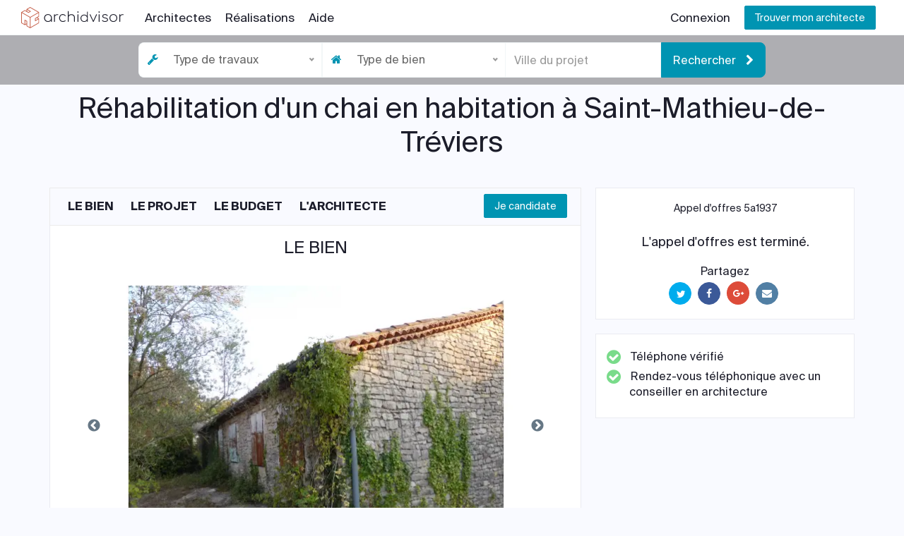

--- FILE ---
content_type: text/html; charset=UTF-8
request_url: https://www.archidvisor.com/v1/projet/visualiser/5a193738f031e10c2c0b5703/R%C3%A9habilitation%20d%27un%20chai%20en%20habitation%20%C3%A0%20Saint-Mathieu-de-Tr%C3%A9viers
body_size: 12000
content:
<!DOCTYPE html>
<html lang="fr" class="">
    <head>
        <meta charset="UTF-8" />
        <meta name="viewport" content="width=device-width, initial-scale=1.0">

        <title>Réhabilitation d&#039;un chai en habitation à Saint-Mathieu-de-Tréviers - Archidvisor</title>
        <meta name="description" content="Notre projet concerne le plateau droit, orienté coté ouest et qui occupe 90 m² au sol. Nous souhaitons le réhabilité en habitation à deux étages avec :
- Une grande pièce de vie baignée de lumière et deux chambres à l&#039;étage 
- Un garage...">
        <meta name="author" content="Archidvisor">
                    <link rel="canonical" href="https://www.archidvisor.com/v1/projet/visualiser/5a193738f031e10c2c0b5703/R%C3%A9habilitation%20d%27un%20chai%20en%20habitation%20%C3%A0%20Saint-Mathieu-de-Tr%C3%A9viers" />
            <link rel="alternate" href="https://www.archidvisor.com/v1/projet/visualiser/5a193738f031e10c2c0b5703/R%C3%A9habilitation%20d%27un%20chai%20en%20habitation%20%C3%A0%20Saint-Mathieu-de-Tr%C3%A9viers" hreflang="fr" />
                <meta name="robots" content="index, follow">

        <meta property="og:title" content="Réhabilitation d&#039;un chai en habitation à Saint-Mathieu-de-Tréviers - Archidvisor">
        <meta property="og:description" content="Notre projet concerne le plateau droit, orienté coté ouest et qui occupe 90 m² au sol. Nous souhaitons le réhabilité en habitation à deux étages avec :
- Une grande pièce de vie baignée de lumière et deux chambres à l&#039;étage 
- Un garage...">
        <meta property="og:site_name" content="Archidvisor">
        <meta property="og:type" content="website">
        <meta property="og:locale" content="fr_FR">
        <meta property="og:url" content="https://www.archidvisor.com/v1/projet/visualiser/5a193738f031e10c2c0b5703/R%C3%A9habilitation%20d%27un%20chai%20en%20habitation%20%C3%A0%20Saint-Mathieu-de-Tr%C3%A9viers">
        <meta property="og:image" content="https://images.archidvisor.com/crop/1800x1200/n/_archi_/projects/5a193738f031e10c2c0b5703/references/5a1947d9357dc.jpg">
        <meta property="og:video" content="https://www.youtube.com/watch?v=26n_XooizzQ">

        <link rel="apple-touch-icon" sizes="180x180" href="https://www.archidvisor.com/apple-touch-icon.png?v=XBJqEpjBX4" />
        <link rel="icon" type="image/png" sizes="32x32" href="https://www.archidvisor.com/favicon-32x32.png?v=XBJqEpjBX4" />
        <link rel="icon" type="image/png" sizes="16x16" href="https://www.archidvisor.com/favicon-16x16.png?v=XBJqEpjBX4" />
        <link rel="manifest" href="https://www.archidvisor.com/site.webmanifest?v=XBJqEpjBX4" />
        <link rel="mask-icon" href="https://www.archidvisor.com/safari-pinned-tab.svg?v=XBJqEpjBX4" color="#ffffff" />
        <link rel="shortcut icon" href="https://www.archidvisor.com/favicon.ico?v=XBJqEpjBX4" />
        <meta name="msapplication-TileColor" content="#da532c" />
        <meta name="theme-color" content="#ffffff" />

                                     <link rel="stylesheet" href="https://www.archidvisor.com/css/ab3a49e-b3166e6.css" />
                    
        <!--[if lt IE 9]>
        <script src="https://oss.maxcdn.com/libs/html5shiv/3.7.0/html5shiv.js"></script>
        <script src="https://oss.maxcdn.com/libs/respond.js/1.3.0/respond.min.js"></script>
        <![endif]-->

                                    <script data-cfasync="false" src="https://www.archidvisor.com/js/b96228a-b26a357.js"></script>
                    
        <!-- Google tag (gtag.js) -->
        <script async src="https://www.googletagmanager.com/gtag/js?id=G-XBR9Y635Y5"></script>
        <script>
            window.dataLayer = window.dataLayer || [];
            function gtag(){dataLayer.push(arguments);}

            gtag('js', new Date());

            // Consent mode v2, default values
            gtag('consent', 'default', {
                ad_storage: 'denied',
                ad_user_data: 'denied',
                ad_personalization: 'denied',
                analytics_storage: 'denied',
                wait_for_update: '2000'
            });

                            gtag('set', 'user_data', null);

                gtag('config', 'G-XBR9Y635Y5');
                    </script>

        <!-- Google Analytics -->
        <script>
            (function(i,s,o,g,r,a,m){i['GoogleAnalyticsObject']=r;i[r]=i[r]||function(){
                    (i[r].q=i[r].q||[]).push(arguments)},i[r].l=1*new Date();a=s.createElement(o),
                m=s.getElementsByTagName(o)[0];a.async=1;a.src=g;m.parentNode.insertBefore(a,m)
            })(window,document,'script','https://www.google-analytics.com/analytics.js','ga');

                            ga('create', 'UA-64737545-1', 'auto');
            
            ga('require', 'GTM-WWQZXQQ');
            ga('send', 'pageview');
        </script>

                    <!-- Pinterest -->
            <meta name="p:domain_verify" content="ddaa7a6c319b409b92bdd91f40b33794" />
        
        <!-- Google Tag Manager -->
        <script>(function(w,d,s,l,i){w[l]=w[l]||[];w[l].push({'gtm.start':
                    new Date().getTime(),event:'gtm.js'});var f=d.getElementsByTagName(s)[0],
                j=d.createElement(s),dl=l!='dataLayer'?'&l='+l:'';j.async=true;j.src=
                'https://www.googletagmanager.com/gtm.js?id='+i+dl+"";f.parentNode.insertBefore(j,f);
            })(window,document,'script','dataLayer','GTM-527Z9Z2');</script>
        <!-- End Google Tag Manager -->

        <!-- Amplitude -->
        <script>
            (function(e,t){var n=e.amplitude||{_q:[],_iq:{}};var r=t.createElement("script")
            ;r.type="text/javascript"
            ;r.integrity="sha384-tzcaaCH5+KXD4sGaDozev6oElQhsVfbJvdi3//c2YvbY02LrNlbpGdt3Wq4rWonS"
            ;r.crossOrigin="anonymous";r.async=true
            ;r.src="https://cdn.amplitude.com/libs/amplitude-8.5.0-min.gz.js"
            ;r.onload=function(){if(!e.amplitude.runQueuedFunctions){
                console.log("[Amplitude] Error: could not load SDK")}}
            ;var i=t.getElementsByTagName("script")[0];i.parentNode.insertBefore(r,i)
            ;function s(e,t){e.prototype[t]=function(){
                this._q.push([t].concat(Array.prototype.slice.call(arguments,0)));return this}}
                var o=function(){this._q=[];return this}
                ;var a=["add","append","clearAll","prepend","set","setOnce","unset","preInsert","postInsert","remove"]
                ;for(var c=0;c<a.length;c++){s(o,a[c])}n.Identify=o;var u=function(){this._q=[]
                    ;return this}
                ;var l=["setProductId","setQuantity","setPrice","setRevenueType","setEventProperties"]
                ;for(var p=0;p<l.length;p++){s(u,l[p])}n.Revenue=u
                ;var d=["init","logEvent","logRevenue","setUserId","setUserProperties","setOptOut","setVersionName","setDomain","setDeviceId","enableTracking","setGlobalUserProperties","identify","clearUserProperties","setGroup","logRevenueV2","regenerateDeviceId","groupIdentify","onInit","logEventWithTimestamp","logEventWithGroups","setSessionId","resetSessionId"]
                ;function v(e){function t(t){e[t]=function(){
                    e._q.push([t].concat(Array.prototype.slice.call(arguments,0)))}}
                    for(var n=0;n<d.length;n++){t(d[n])}}v(n);n.getInstance=function(e){
                    e=(!e||e.length===0?"$default_instance":e).toLowerCase()
                    ;if(!Object.prototype.hasOwnProperty.call(n._iq,e)){n._iq[e]={_q:[]};v(n._iq[e])
                    }return n._iq[e]};e.amplitude=n})(window,document);

            amplitude.getInstance().init('3d0a71affbad906cab625cb11f1a79d2', null, {
                includeUtm: true,
                includeReferrer: true,
                includeGclid: true,
                logAttributionCapturedEvent: true
            });

            amplitude.getInstance().setVersionName('3.1.0');

                            amplitude.getInstance().setUserId(null);
            
            var global_amplitudeFunctions = {};
        </script>

        <script>
            window.axeptioSettings = {
                clientId: "60a77708dba45064b38e5be9",
            };

            (function(d, s) {
                var t = d.getElementsByTagName(s)[0], e = d.createElement(s);
                e.async = true; e.src = "//static.axept.io/sdk.js";
                t.parentNode.insertBefore(e, t);
            })(document, "script");
        </script>

        <script>
            var fbq = () => {};
        </script>

        <script>
            function axeptioLaunchFB() {}
            function axeptioLaunchLinkedin() {}
            function axeptioLaunchPinterest() {}
            function axeptioLaunchBing() {}

                            // Facebook Pixel Code
                function axeptioLaunchFB() {
                    fbq = null;
                    !function(f,b,e,v,n,t,s){if(f.fbq)return;n=f.fbq=function(){n.callMethod?
                        n.callMethod.apply(n,arguments):n.queue.push(arguments)};if(!f._fbq)f._fbq=n;
                        n.push=n;n.loaded=!0;n.version='2.0';n.queue=[];t=b.createElement(e);t.async=!0;
                        t.src=v;s=b.getElementsByTagName(e)[0];s.parentNode.insertBefore(t,s)}(window,
                        document,'script','https://connect.facebook.net/en_US/fbevents.js');
                    fbq('init', '1995485300678073');

                                            fbq('track', 'PageView');
                                    }

                // Linkedin
                function axeptioLaunchLinkedin() {
                    (function(){var s = document.getElementsByTagName("script")[0];
                        var b = document.createElement("script");
                        b.type = "text/javascript";b.async = true;
                        b.src = "https://snap.licdn.com/li.lms-analytics/insight.min.js";
                        s.parentNode.insertBefore(b, s);})();
                }

                //Pinterest Tag
                function axeptioLaunchPinterest() {
                    !function(e){if(!window.pintrk){window.pintrk = function () {
                        window.pintrk.queue.push(Array.prototype.slice.call(arguments))};var
                        n=window.pintrk;n.queue=[],n.version="3.0";var
                        t=document.createElement("script");t.async=!0,t.src=e;var
                        r=document.getElementsByTagName("script")[0];
                        r.parentNode.insertBefore(t,r)}}("https://s.pinimg.com/ct/core.js");
                    pintrk('load', '2614021405956');
                    pintrk('page');
                }

                // Bing
                function axeptioLaunchBing() {
                    (function(w,d,t,r,u){var f,n,i;w[u]=w[u]||[],f=function(){var o={ti:"16004231"};o.q=w[u],w[u]=new UET(o),w[u].push("pageLoad")},n=d.createElement(t),n.src=r,n.async=1,n.onload=n.onreadystatechange=function(){var s=this.readyState;s&&s!=="loaded"&&s!=="complete"||(f(),n.onload=n.onreadystatechange=null)},i=d.getElementsByTagName(t)[0],i.parentNode.insertBefore(n,i)})(window,document,"script","//bat.bing.com/bat.js","uetq");
                }
            
            // Launch Axeptio modules
            void 0 === window._axcb && (window._axcb = []);
            window._axcb.push(function(axeptio) {
                axeptio.on("cookies:complete", function(choices) {
                    // Consent mode v2
                    var gaVendorName = 'google_analytics';
                    var adsVendorName = 'google_ads';
                    var consentSettings = {
                        ad_storage: "denied",
                        ad_user_data: "denied",
                        ad_personalization: "denied",
                        analytics_storage: "denied",
                    };

                    if (choices[gaVendorName]) {
                        consentSettings.analytics_storage = "granted";
                    }

                    if (choices[adsVendorName]) {
                        consentSettings.ad_storage = "granted";
                        consentSettings.ad_user_data = "granted";
                        consentSettings.ad_personalization = "granted";
                    } else {
                        gtag("set", "url_passthrough", true);
                    }

                    gtag("consent", "update", consentSettings);

                    // Other cookies
                    if (choices.facebook_pixel) {
                        axeptioLaunchFB();
                    }

                    if (choices.bing) {
                        axeptioLaunchBing();
                    }

                    if (choices.linkedin) {
                        axeptioLaunchLinkedin();
                    }

                    if (choices.pinterest) {
                        axeptioLaunchPinterest();
                    }
                });

                axeptio.on('consent:saved', function (preferences) {
                    var choices = preferences.consent.preferences.vendors;
                    trackingJs('AXEPTIO_COMPLETE', {
                        accept_all: !!preferences.consent.accept,
                        facebook_pixel: !!choices.facebook_pixel,
                        bing: !!choices.bing,
                        linkedin: !!choices.linkedin,
                        pinterest: !!choices.pinterest,
                    });
                });
            });

            $(document).on('click', '#axeptio_btn_acceptAll, #axeptio_btn_acceptAllAndNext', function () {
                /** @analytics **/
                if (typeof ga !== 'undefined') {
                    ga('send', {
                        hitType: 'event',
                        eventAction: 'axeptio_accept_all'
                    });
                }

                gtag('event', 'axeptio_accept_all');
            });
        </script>

        
            </head>

    <body class="  ">
        <!-- Google Tag Manager (noscript) -->
        <noscript><iframe src="https://www.googletagmanager.com/ns.html?id=GTM-527Z9Z2"
                          height="0" width="0" style="display:none;visibility:hidden"></iframe></noscript>
        <!-- End Google Tag Manager (noscript) -->

                    <header class="topnav ">
                <div class="topbar-main">
                    <div class="logo ">
                        <div class="normal">
                                                            <a href="/" class="hidden-xs"><img src="https://archidvisor.s3.eu-west-1.amazonaws.com/static/logo/logo_inline_secondary-v2.svg" alt="Logo Archidvisor" /></a>
                                <a href="/" class="hidden-lg hidden-md hidden-sm"><img src="https://archidvisor.s3.eu-west-1.amazonaws.com/static/logo/logo_cube_secondary-v2.svg" alt="Logo Archidvisor" /></a>
                                                    </div>

                        <div class="mini">
                                                            <a href="/"><img src="https://archidvisor.s3.eu-west-1.amazonaws.com/static/logo/logo_cube_secondary-v2.svg" alt="Logo Archidvisor" /></a>
                                                    </div>

                                            </div>
                                            <div class="menu-extras">
                            <div class="navigation">
                                <ul class="navigation-menu">
                                                                            <li><a href="/professionnels/architectes">Architectes</a></li>
                                        <li><a href="/realisations">Réalisations</a></li>
                                        <li class="hidden-sm"><a href="/foire-aux-questions">Aide</a></li>
                                                                    </ul>
                            </div>

                            <ul class="nav navbar-nav navbar-right pull-right">
                                
                                
                                                                                                            <li><a href="/rejoindre-archidvisor">Connexion</a></li>
                                                                        <li class="hidden-xs"><button onclick="window.location.href='/deposer-mon-projet'" class="btn btn-header btn-primary m-l-10">Trouver mon architecte</button></li>
                                                            </ul>

                            <div class="menu-item ">
                                <a class="navbar-toggle">
                                    <div class="lines">
                                        <span></span>
                                        <span></span>
                                        <span></span>
                                    </div>
                                </a>
                            </div>
                        </div>
                                                        </div>
            </header>
        
                                    <div class="headband-cms">
            <div class="text-center hidden-md hidden-lg">
            <span class="hidden-xs m-r-20">Rencontrez <strong>gratuitement</strong> 3 Concepteurs adaptés à votre projet</span>
            <button class="btn-responsive btn btn-primary">
                Je choisis mon Concepteur
            </button>
        </div>
    
    
    <div class="banner hidden-xs hidden-sm">
        <div class="banner-signup">
            <a href="#" class="close pull-right visible-xs visible-sm m-b-10"><i class="fa fa-times"></i></a>
    
    <form class="form-inline">
        <div class="form-group">
            <div class="input-group">
                <div class="input-group-addon"><i class="fa fa-wrench"></i></div>
                <select class="form-control banner-type" name="banner-type">
                    <option value="" disabled selected>Type de travaux</option>
                                            <option  value="new_construction">Construction neuve</option>
                                            <option  value="extension">Extension</option>
                                            <option  value="heightening">Surélévation</option>
                                            <option  value="renovation">Rénovation</option>
                                            <option  value="interior_refurbishment">Aménagement intérieur</option>
                                            <option  value="landscaping">Aménagement extérieur</option>
                                    </select>
            </div>
        </div>

        <div class="form-group">
            <div class="input-group">
                <div class="input-group-addon"><i class="fa fa-home"></i></div>
                <select class="form-control banner-estate" name="banner-estate">
                    <option value="" disabled selected>Type de bien</option>
                                            <option  value="individual_house">Maison individuelle</option>
                                            <option  value="apartment">Appartement</option>
                                            <option  value="commerce">Commerce</option>
                                            <option  value="industrial_building">Bâtiment professionnel</option>
                                    </select>
            </div>
        </div>

        <div class="form-group">
            <input type="search" class="form-control banner-city" name="banner-city" placeholder="Ville du projet" autocomplete="off" autocorrect="off" autocapitalize="off" spellcheck="false" />
        </div>

        <button type="submit" class="btn btn-primary btn-lg">Rechercher <i class="fa fa-chevron-right m-l-10"></i></button>
    </form>
</div>

    <script>
        $(document).ready(function() {
            // Close inputs on mobile devices
            $('.banner-signup .close').on('click', function(e) {
                e.preventDefault();
                $(this).parent().parent().prev().show();
                $(this).parent().parent().css('cssText', '');
            });

            var location = null;

            // Estate
            $('.banner-estate').each(function() {
                $(this).niceSelect();
            });

            $('.banner-signup form select[name="banner-estate"]').on('change', function() {
                trackingJs('BANNER_SIGNUP_ESTATE', {
                    value: $(this).val()
                });

                $('.banner-signup form select[name="banner-estate"]').val($(this).val());
                $('.banner-signup form select[name="banner-estate"]').niceSelect('update');
            });

            // Type
            $('.banner-type').each(function() {
                $(this).niceSelect();
            });

            $('.banner-signup form select[name="banner-type"]').on('change', function() {
                trackingJs('BANNER_SIGNUP_TYPE', {
                    value: $(this).val()
                });

                $('.banner-signup form select[name="banner-type"]').val($(this).val());
                $('.banner-signup form select[name="banner-type"]').niceSelect('update');
            });

            // Places
            initAddressAutocomplete('HySCoJ2YCgehl0uVx8U7URZeOVoneUEpiwuN6v2I5h0', $('.banner-city'), function (address) {
                location = getLocation(address);

                trackingJs('BANNER_SIGNUP_LOCATION', {
                    value: location
                });
            }, true, true);

            // Submit
            $('.banner-signup form').on('submit', function(e) {
                e.preventDefault();
                removeAdventure();

                // Type
                var type = $(this).find('select[name="banner-type"]').val();

                if (null === type) {
                    swal('Vous devez choisir un type de travaux', '', 'warning');
                    return;
                } else {
                    updateAdventure('type', type);
                }

                // Estate
                var estate = $(this).find('select[name="banner-estate"]').val();

                if (null === estate) {
                    swal('Vous devez choisir un type de bien', '', 'warning');
                    return;
                } else {
                    updateAdventure('estate', estate);
                }

                // Location
                if (null === location) {
                    swal('Vous devez choisir la ville de votre projet', '', 'warning');
                    return;
                } else {
                    updateAdventure('location', location);
                }

                trackingJs('BANNER_SIGNUP_SUBMIT', {
                    type: getAdventure().type,
                    estate: getAdventure().estate,
                    location: getAdventure().location,
                });

                window.location.href = '/projet/informations-supplementaires';
            });
        });
    </script>
    </div>
</div>

    <script>
        $(document).ready(function() {
            var top = 0;
            if ($('#header-before-after').length > 0) {
                $('.headband-cms').css('top', '0');
                top = $('#header-before-after').height();
            } else if ($('#header-home.customer').length > 0) {
                $('.headband-cms').css('top', '0');
                top = $('#header-home.customer').height();
            } else {
                $('.headband-cms').show();
            }

            $(document).on('scroll', function() {
                if ($(this).scrollTop() < top) {
                    $('.headband-cms').hide();
                } else {
                    $('.headband-cms').show();
                }

                $('.headband-cms').css('top', ((50 - $(this).scrollTop()) < 0) ? 0 : (50 - $(this).scrollTop()));
            });

            $('.headband-cms .btn-responsive').on('click', function() {
                $(this).parent().hide();
                $(this).parent().next().css('cssText', 'display: block !important;');
            });
        });
    </script>
                    
        <div class="wrapper">
                                        <div id="view-project-beta">
        <div class="container">
            <div id="project-container" class="row">
                <h1 class="text-center m-b-40 m-t-50">Réhabilitation d&#039;un chai en habitation à Saint-Mathieu-de-Tréviers</h1>

                
                <div id="additional-info-project" class="col-md-4 col-md-push-8 m-b-40">
                    <div id="information-box" class="card-box">
                        <h5 class="text-center m-t-0">Appel d'offres 5a1937</h5>

                        <div class="published-bloc-view text-center m-t-30 m-b-20">
                                                                                                <h4>L'appel d'offres est terminé.</h4>
                                                                                    </div>

                        <p class="share-social text-center m-b-0">
                            Partagez <br />
                            <button class="btn btn-twitter btn-rounded sharer" data-sharer="twitter" data-title="Découvrez le projet 'Réhabilitation d&#039;un chai en habitation à Saint-Mathieu-de-Tréviers' sur Archidvisor !" data-hashtags="archidvisor, immobilier, architecte, architecture" data-url="https://www.archidvisor.com/v1/projet/visualiser/5a193738f031e10c2c0b5703/R%C3%A9habilitation%20d%27un%20chai%20en%20habitation%20%C3%A0%20Saint-Mathieu-de-Tr%C3%A9viers"><i class="fa fa-twitter"></i></button>
                            <button class="btn btn-facebook btn-rounded sharer" data-sharer="facebook" data-url="https://www.archidvisor.com/v1/projet/visualiser/5a193738f031e10c2c0b5703/R%C3%A9habilitation%20d%27un%20chai%20en%20habitation%20%C3%A0%20Saint-Mathieu-de-Tr%C3%A9viers"><i class="fa fa-facebook"></i></button>
                            <button class="btn btn-google btn-rounded sharer" data-sharer="googleplus" data-url="https://www.archidvisor.com/v1/projet/visualiser/5a193738f031e10c2c0b5703/R%C3%A9habilitation%20d%27un%20chai%20en%20habitation%20%C3%A0%20Saint-Mathieu-de-Tr%C3%A9viers"><i class="fa fa-google-plus"></i></button>
                            <button class="btn btn-email btn-rounded sharer" data-sharer="email" data-title="Découvrez le projet 'Réhabilitation d&#039;un chai en habitation à Saint-Mathieu-de-Tréviers' sur Archidvisor !" data-url="https://www.archidvisor.com/v1/projet/visualiser/5a193738f031e10c2c0b5703/R%C3%A9habilitation%20d%27un%20chai%20en%20habitation%20%C3%A0%20Saint-Mathieu-de-Tr%C3%A9viers" data-subject="Découvrez le projet 'Réhabilitation d&#039;un chai en habitation à Saint-Mathieu-de-Tréviers' sur Archidvisor !" data-to=""><i class="fa fa-envelope"></i></button>
                        </p>
                    </div>

                    
                    <div id="box-status" class="card-box">
                                                    <p class="m-b-5"><i class="fa fa-check-circle m-r-10 i-check checked"></i> Téléphone vérifié</p>
                                                                            <p class="m-b-5"><i class="fa fa-check-circle m-r-10 i-check checked"></i> Rendez-vous téléphonique avec un conseiller en architecture</p>
                                            </div>

                                            <div id="map" style="height: 300px;"></div>
                        <p class="text-center google-map m-t-5">
                            Saint-Mathieu-de-Tréviers, Occitanie <br />
                            <em>La localisation du bien est approximative</em>
                        </p>
                                    </div>

                <div id="widget-project" class="col-md-8 col-md-pull-4 m-b-40">
                    <div id="project-nav" class="col-xs-12">
                        <div>
                            <ul>
                                <li><a href="#title-property">Le bien</a></li>
                                <li><a href="#title-project">Le projet</a></li>
                                <li><a href="#title-budget">Le budget</a></li>
                                <li><a href="#title-architect">L'architecte</a></li>
                            </ul>

                                                            <a href="/inscription/professionnel" class="btn btn-primary nav-btn">Je candidate</a>
                                                    </div>
                    </div>

                    <div class="card-box">
                        <h2 id="title-property" class="m-t-50 m-b-40">Le bien</h2>

                                                    <div class="row">
                                <div class="col-xs-10 col-xs-offset-1">
                                    <div id="sliderFiles">
                                                                                                                                                                    
                                                                                    <img src="https://images.archidvisor.com/fit/600x400/cffffff/_archi_/projects/5a193738f031e10c2c0b5703/files/5a1c234c43e0e.JPG" alt="Bâtiment agricole à Saint-Mathieu-de-Tréviers" />
                                                                                    <img src="https://images.archidvisor.com/fit/600x400/cffffff/_archi_/projects/5a193738f031e10c2c0b5703/files/5a1c23553bf89.jpg" alt="Bâtiment agricole à Saint-Mathieu-de-Tréviers" />
                                                                                    <img src="https://images.archidvisor.com/fit/600x400/cffffff/_archi_/projects/5a193738f031e10c2c0b5703/files/5a1c235de76ba.JPG" alt="Bâtiment agricole à Saint-Mathieu-de-Tréviers" />
                                                                                    <img src="https://images.archidvisor.com/fit/600x400/cffffff/_archi_/projects/5a193738f031e10c2c0b5703/files/5a1c2366b02f4.JPG" alt="Bâtiment agricole à Saint-Mathieu-de-Tréviers" />
                                                                                    <img src="https://images.archidvisor.com/fit/600x400/cffffff/_archi_/projects/5a193738f031e10c2c0b5703/files/5a1c236db462e.JPG" alt="Bâtiment agricole à Saint-Mathieu-de-Tréviers" />
                                                                            </div>
                                </div>
                            </div>

                            <div class="row only-print">
                                                                    <div class="col-xs-12 m-t-10">
                                        <a href="https://images.archidvisor.com/fit/1200x800/cffffff/_archi_/projects/5a193738f031e10c2c0b5703/files/5a1c234c43e0e.JPG" title="Bâtiment agricole à Saint-Mathieu-de-Tréviers">
                                            <img src="https://images.archidvisor.com/fit/600x400/cffffff/_archi_/projects/5a193738f031e10c2c0b5703/files/5a1c234c43e0e.JPG" alt="Bâtiment agricole à Saint-Mathieu-de-Tréviers" />
                                        </a>
                                    </div>
                                                                    <div class="col-xs-12 m-t-10">
                                        <a href="https://images.archidvisor.com/fit/1200x800/cffffff/_archi_/projects/5a193738f031e10c2c0b5703/files/5a1c23553bf89.jpg" title="Bâtiment agricole à Saint-Mathieu-de-Tréviers">
                                            <img src="https://images.archidvisor.com/fit/600x400/cffffff/_archi_/projects/5a193738f031e10c2c0b5703/files/5a1c23553bf89.jpg" alt="Bâtiment agricole à Saint-Mathieu-de-Tréviers" />
                                        </a>
                                    </div>
                                                                    <div class="col-xs-12 m-t-10">
                                        <a href="https://images.archidvisor.com/fit/1200x800/cffffff/_archi_/projects/5a193738f031e10c2c0b5703/files/5a1c235de76ba.JPG" title="Bâtiment agricole à Saint-Mathieu-de-Tréviers">
                                            <img src="https://images.archidvisor.com/fit/600x400/cffffff/_archi_/projects/5a193738f031e10c2c0b5703/files/5a1c235de76ba.JPG" alt="Bâtiment agricole à Saint-Mathieu-de-Tréviers" />
                                        </a>
                                    </div>
                                                                    <div class="col-xs-12 m-t-10">
                                        <a href="https://images.archidvisor.com/fit/1200x800/cffffff/_archi_/projects/5a193738f031e10c2c0b5703/files/5a1c2366b02f4.JPG" title="Bâtiment agricole à Saint-Mathieu-de-Tréviers">
                                            <img src="https://images.archidvisor.com/fit/600x400/cffffff/_archi_/projects/5a193738f031e10c2c0b5703/files/5a1c2366b02f4.JPG" alt="Bâtiment agricole à Saint-Mathieu-de-Tréviers" />
                                        </a>
                                    </div>
                                                                    <div class="col-xs-12 m-t-10">
                                        <a href="https://images.archidvisor.com/fit/1200x800/cffffff/_archi_/projects/5a193738f031e10c2c0b5703/files/5a1c236db462e.JPG" title="Bâtiment agricole à Saint-Mathieu-de-Tréviers">
                                            <img src="https://images.archidvisor.com/fit/600x400/cffffff/_archi_/projects/5a193738f031e10c2c0b5703/files/5a1c236db462e.JPG" alt="Bâtiment agricole à Saint-Mathieu-de-Tréviers" />
                                        </a>
                                    </div>
                                                            </div>
                        
                        <h3 class="m-t-30">Détails du bien</h3>
                        <div class="row list-information">
                                                            <div class="col-xs-4 details-key">Localisation</div>
                                <div class="col-xs-8 details-value">Saint-Mathieu-de-Tréviers, Occitanie</div>
                                                        <div class="col-xs-4 details-key">Type</div>
                            <div class="col-xs-8 details-value">Bâtiment agricole</div>
                                                            <div class="col-xs-4 details-key">Superficie</div>
                                <div class="col-xs-8 details-value">90 m²</div>
                                                    </div>

                        <h3 class="m-t-30">Détails du client</h3>
                        <div class="row list-information">
                            <div class="col-xs-4 details-key">Type</div>
                            <div class="col-xs-8 details-value">Particulier</div>
                                                            <div class="col-xs-4 details-key">Statut</div>
                                <div class="col-xs-8 details-value">
                                    Potentiel acquéreur
                                                                            (Compromis signé)
                                                                    </div>
                                                    </div>

                                                    <h3 class="m-t-30">Description du bien</h3>
                            <p class="text-justify">
                                Ancien chai viticole, divisé en deux plateaux. Les murs sont d&#039;une épaisseur de 50 cm en pierres de région. Le toit a été refait il y a 5 ans.
                            </p>
                        
                                                    <h3 class="m-t-30 m-b-0">Documents techniques</h3>
                                                                                                                                                                                                                    
                            <div class="row">
                                                            </div>
                            <div id="bloc-pdf" class="row">
                                                                    <div class="col-md-3 col-sm-4 m-t-10">
                                        <p class="text-pdf">
                                            <a href="https://archidvisor.s3.eu-west-1.amazonaws.com/projects/5a193738f031e10c2c0b5703/techniques/5a1947e50a256.pdf" target="_blank">
                                                <img src="https://archidvisor.s3.eu-west-1.amazonaws.com/static/icons/pdf-v2.svg" height="74" /> <br />
                                                Document technique 1
                                            </a>
                                        </p>
                                    </div>
                                                            </div>
                                            </div>

                    <div class="card-box">
                        <h2 id="title-project" class="m-t-0">Le projet</h2>

                                                    <h3 class="m-t-30 m-b-20">Photos d'inspiration</h3>
                            <div class="row">
                                <div class="col-xs-10 col-xs-offset-1">
                                    <div id="sliderFilesReferences">
                                                                                    <img src="https://images.archidvisor.com/fit/600x400/cffffff/_archi_/projects/5a193738f031e10c2c0b5703/references/5a1947d9357dc.jpg" alt="Photo de référence, d'inspiration 5a1947d9357dc.jpg" />
                                                                            </div>
                                </div>
                            </div>

                            <div class="row only-print">
                                                                    <div class="col-xs-12 m-t-10">
                                        <a href="https://images.archidvisor.com/fit/1200x800/cffffff/_archi_/projects/5a193738f031e10c2c0b5703/references/5a1947d9357dc.jpg" title="Photo de référence, d'inspiration 5a1947d9357dc.jpg">
                                            <img src="https://images.archidvisor.com/fit/600x400/cffffff/_archi_/projects/5a193738f031e10c2c0b5703/references/5a1947d9357dc.jpg" alt="Photo de référence, d'inspiration 5a1947d9357dc.jpg" />
                                        </a>
                                    </div>
                                                            </div>
                        
                        <h3 class="m-t-30">Détails du projet</h3>
                        <div class="row list-information">
                            <div class="row">
                                <div class="col-md-12">
                                    <div class="col-xs-4 details-key">Type</div>
                                    <div class="col-xs-8 details-value">Rénovation</div>
                                </div>
                            </div>
                                                            <div class="row">
                                    <div class="col-md-12">
                                        <div class="col-xs-4 details-key">Surface des travaux</div>
                                        <div class="col-xs-8 details-value">180 m²</div>
                                    </div>
                                </div>
                                                        
                            <div class="row">
                                <div class="col-md-12">
                                    <div class="col-xs-4 details-key">Niveau de finition</div>
                                    <div class="col-xs-8 details-value">
                                                                                    Clos-couvert
                                                                            </div>
                                </div>
                            </div>
                                
                                                            <div class="row">
                                    <div class="col-md-12">
                                        <div class="col-xs-4 details-key">Présence durant travaux</div>
                                        <div class="col-xs-8 details-value">Non</div>
                                    </div>
                                </div>
                                                                                        <div class="row">
                                    <div class="col-md-12">
                                        <div class="col-xs-4 details-key">Travaux par propriétaire</div>
                                        <div class="col-xs-8 details-value">Oui (Nous sommes des bricoleurs aguerris. Nous nous occuperons donc de l&#039;installation :
- de la cuisine 
- de la salle de bain
- des cloisons séparatives 
- des menuiseries intérieures 
- Des peintures.)</div>
                                    </div>
                                </div>
                                                                                        <div class="row">
                                    <div class="col-md-12">
                                        <div class="col-xs-4 details-key">Bénéficiaire du projet</div>
                                        <div class="col-xs-8 details-value">Ce bien sera notre résidence principale.</div>
                                    </div>
                                </div>
                                                    </div>

                                                    <h3 class="m-t-30">Description du projet</h3>
                            <p class="text-justify">
                                Notre projet concerne le plateau droit, orienté coté ouest et qui occupe 90 m² au sol. Nous souhaitons le réhabilité en habitation à deux étages avec :<br />
- Une grande pièce de vie baignée de lumière et deux chambres à l&#039;étage <br />
- Un garage de 35 m² et deux chambres avec salle de bain en rez-de-jardin. Ce dernier n&#039;est exploitable que sur une seule orientation en raison de l&#039;implantation de cette maison et de la forme du terrain. <br />
Les travaux indispensables à réaliser et que nous souhaitons confier à l&#039;architecte sont : <br />
- les ouvertures avec menuiseries extérieures<br />
- l&#039;isolation<br />
- les planchers et sols<br />
- la plomberie et CVC ainsi que la mise aux normes de l&#039;installation électrique. <br />
Ces travaux nous permettront d&#039;habiter le bien et de réaliser, au fur et à mesure, les aménagements restants à notre charge.<br />
Ci-joint des plans que nous avons pensé et qui permettront de vous donner une idée sur ce que nous imaginons. Ce n&#039;est aucunement des idées arrêtées. Bien au contraire, nous restons complètement ouverts aux propositions de l&#039;architecte.
                            </p>
                                            </div>

                    <div class="card-box">
                        <h2 id="title-budget" class="m-t-0 m-b-30">Le budget</h2>

                        <div class="row list-information">
                                                            <div class="row">
                                    <div class="col-md-12">
                                        <div class="col-xs-4 details-key">Budget</div>
                                        <div class="col-xs-8 details-value">
                                                                                            100 000 € TTC (Travaux + Honoraires architecte)
                                                                                    </div>
                                    </div>
                                </div>
                                                                                        <div class="row">
                                    <div class="col-md-12">
                                        <div class="col-xs-4 details-key">Recours à un prêt</div>
                                        <div class="col-xs-8 details-value">Oui (Demande effectuée)</div>
                                    </div>
                                </div>
                                                                                        <div class="row">
                                    <div class="col-md-12">
                                        <div class="col-xs-4 details-key">Vente d'un autre bien</div>
                                        <div class="col-xs-8 details-value">Non</div>
                                    </div>
                                </div>
                                                                                        <div class="row">
                                    <div class="col-md-12">
                                        <div class="col-xs-4 details-key">Informations complémentaires</div>
                                        <div class="col-xs-8 details-value">À noter que ce budget comprend la phase qui sera prise en charge par l&#039;architecte. Un budget complémentaire nous permettra d&#039;assurer les travaux à notre charge.</div>
                                    </div>
                                </div>
                                                    </div>
                    </div>

                    <div id="widget-architect" class="card-box">
                        <h2 id="title-architect" class="m-t-0 m-b-30">L'architecte</h2>

                        <div class="row list-information">
                            <div class="row">
                                <div class="col-md-12">
                                    <div class="col-xs-4 details-key">Mission</div>
                                    <div class="col-xs-8 details-value">Mission complète</div>
                                </div>
                            </div>
                                                            <div class="row">
                                    <div class="col-md-12">
                                        <div class="col-xs-4 details-key">Fin de mission</div>
                                        <div class="col-xs-8 details-value">Décembre 2018</div>
                                    </div>
                                </div>
                                                                                        <div class="row">
                                    <div class="col-md-12">
                                        <div class="col-xs-4 details-key">Contact autre architecte</div>
                                        <div class="col-xs-8 details-value">
                                                                                            Oui
                                                                                                    (J&#039;ai reçu un devis de sa part
                                                                                                                                                                                                            et je souhaite rencontrer d&#039;autres agences afin de comparer et pouvoir effectuer mon choix)
                                                                                                                                                                                        </div>
                                    </div>
                                </div>
                                                                                        <h3 class="m-t-30">Informations complémentaires</h3>
                                <p class="text-justify">
                                    Nous souhaiterions un architecte qui aie de l&#039;expérience dans la rénovation des maisons en pierre en raison des particularités de ce matériau.
                                </p>
                                                    </div>
                    </div>

                                    </div>

                <div id="other-projects" class="col-md-12">
                                            <h2 class="m-t-50 m-b-30">Les autres appels d'offres</h2>

                        <div class="row">
                                                                                                                            <div class="project-widget col-sm-4 col-xs-12">
    <div class="panel panel-primary">
        <div class="panel-heading" style="background-image:url('https://images.archidvisor.com/crop/1800x1200/n/_archi_/projects/5b92283af031e124517b6a81/cover/5b968fc200cdb.jpeg')">
            <a class="link-project" href="/v1/projet/visualiser/5b92283af031e124517b6a81/Transformation%20chateau%20en%20hotel%20et%20espace%20evenementiel"></a>
            
            <div class="row publishedBloc">
                                                            <h4>L'appel d'offres est terminé.</h4>
                                                </div>
        </div>
        <div class="panel-body">
            
            <div class="row">
                <div class="col-md-12">
                    <h3><a href="/v1/projet/visualiser/5b92283af031e124517b6a81/Transformation%20chateau%20en%20hotel%20et%20espace%20evenementiel">Transformation chateau en hotel et espace evenementiel</a></h3>
                    <p>
                        <i class="fa fa-map-marker"></i> Le Cendre, Auvergne-Rhône-Alpes<br />
                        <img width="25" src="https://www.archidvisor.com/assets/images/projects/estate/estate_individual_house.svg" alt="Maison individuelle" /> Maison individuelle <br />
                        <img width="25" src="https://www.archidvisor.com/assets/images/projects/project/project_renovation.svg" alt="Rénovation"> Rénovation
                    </p>
                </div>
            </div>
            <hr />
            <div class="buttons-block row">
                                                            <div class="col-md-8 col-md-offset-2">
                            <a href="/v1/projet/visualiser/5b92283af031e124517b6a81/Transformation%20chateau%20en%20hotel%20et%20espace%20evenementiel" class="btn btn-block btn-primary m-t-5">Visualiser</a>
                        </div>
                                                </div>
        </div>
    </div>

    <script>
        $("#unpublish").on('click', function() {
            trackingJs('CUSTOMER_PROJECT_UNPUBLISH', {
                project_id: "5b92283af031e124517b6a81"
            });
        });
    </script>
</div>                                                                                                                                                                    <div class="project-widget col-sm-4 col-xs-12">
    <div class="panel panel-primary">
        <div class="panel-heading" style="background-image:url('https://images.archidvisor.com/crop/1800x1200/n/_archi_/projects/5b7d38e2f031e10e78077e24/cover/5b7e5f4d62c89.png')">
            <a class="link-project" href="/v1/projet/visualiser/5b7d38e2f031e10e78077e24/Construction%20d%27un%20chalet%20en%20Haute-Savoie"></a>
            
            <div class="row publishedBloc">
                                                            <h4>L'appel d'offres est terminé.</h4>
                                                </div>
        </div>
        <div class="panel-body">
            
            <div class="row">
                <div class="col-md-12">
                    <h3><a href="/v1/projet/visualiser/5b7d38e2f031e10e78077e24/Construction%20d%27un%20chalet%20en%20Haute-Savoie">Construction d&#039;un chalet en Haute-Savoie</a></h3>
                    <p>
                        <i class="fa fa-map-marker"></i> Vacheresse, Auvergne-Rhône-Alpes<br />
                        <img width="25" src="https://www.archidvisor.com/assets/images/projects/estate/estate_land.svg" alt="Terrain à construire" /> Terrain à construire <br />
                        <img width="25" src="https://www.archidvisor.com/assets/images/projects/project/project_new_construction.svg" alt="Construction neuve"> Construction neuve
                    </p>
                </div>
            </div>
            <hr />
            <div class="buttons-block row">
                                                            <div class="col-md-8 col-md-offset-2">
                            <a href="/v1/projet/visualiser/5b7d38e2f031e10e78077e24/Construction%20d%27un%20chalet%20en%20Haute-Savoie" class="btn btn-block btn-primary m-t-5">Visualiser</a>
                        </div>
                                                </div>
        </div>
    </div>

    <script>
        $("#unpublish").on('click', function() {
            trackingJs('CUSTOMER_PROJECT_UNPUBLISH', {
                project_id: "5b7d38e2f031e10e78077e24"
            });
        });
    </script>
</div>                                                                                                                                                                    <div class="project-widget col-sm-4 col-xs-12">
    <div class="panel panel-primary">
        <div class="panel-heading" style="background-image:url('https://images.archidvisor.com/crop/1800x1200/n/_archi_/projects/5b1415d0f031e1515b531ad2/cover/5b23c0dee0cf2.jpg')">
            <a class="link-project" href="/v1/projet/visualiser/5b1415d0f031e1515b531ad2/R%C3%A9am%C3%A9nagement%20d%27un%20commerce%20%C3%A0%20Angers"></a>
            
            <div class="row publishedBloc">
                                                            <h4>L'appel d'offres est terminé.</h4>
                                                </div>
        </div>
        <div class="panel-body">
            
            <div class="row">
                <div class="col-md-12">
                    <h3><a href="/v1/projet/visualiser/5b1415d0f031e1515b531ad2/R%C3%A9am%C3%A9nagement%20d%27un%20commerce%20%C3%A0%20Angers">Réaménagement d&#039;un commerce à Angers</a></h3>
                    <p>
                        <i class="fa fa-map-marker"></i> Angers, Pays de la Loire<br />
                        <img width="25" src="https://www.archidvisor.com/assets/images/projects/estate/estate_commerce.svg" alt="Commerce" /> Commerce <br />
                        <img width="25" src="https://www.archidvisor.com/assets/images/projects/project/project_interior_refurbishment.svg" alt="Aménagement intérieur"> Aménagement intérieur
                    </p>
                </div>
            </div>
            <hr />
            <div class="buttons-block row">
                                                            <div class="col-md-8 col-md-offset-2">
                            <a href="/v1/projet/visualiser/5b1415d0f031e1515b531ad2/R%C3%A9am%C3%A9nagement%20d%27un%20commerce%20%C3%A0%20Angers" class="btn btn-block btn-primary m-t-5">Visualiser</a>
                        </div>
                                                </div>
        </div>
    </div>

    <script>
        $("#unpublish").on('click', function() {
            trackingJs('CUSTOMER_PROJECT_UNPUBLISH', {
                project_id: "5b1415d0f031e1515b531ad2"
            });
        });
    </script>
</div>                                                                                                                                                                                    </div>

                        <p class="text-right m-t-10 m-b-30">
                            <a class="btn btn-primary btn-lg" href="/nos-derniers-appels-d-offres">Voir tous les appels d'offres</a>
                        </p>
                                    </div>
            </div>
        </div>
    </div>

    
    <script>
        $("#unpublish").on('click', function() {
            trackingJs('CUSTOMER_PROJECT_UNPUBLISH', {
                project_id: "5a193738f031e10c2c0b5703"
            });
        });

        $(document).ready(function() {
            $(window).scroll(function() {
                navBar();
            });
            $(window).on('resize', navBar);
            $('.headband-cms').on('close', navBar);

            if ($('.headband-cms').is(':visible')) {
                $('#project-container').addClass('m-t-30');
            }

            function navBar() {
                var scroll = parseInt($(window).scrollTop());
                var top = parseInt($('#widget-project').offset().top);
                var bottom = parseInt($('#widget-architect').offset().top);
                var headerHeight = 0;
                if ($('.headband-cms').is(':visible')) {
                    headerHeight = 70;
                }

                if (scroll > bottom) {
                    $('#project-nav').hide();
                } else if (scroll > (top - headerHeight)) {
                    $('#project-nav').show();
                    $('#project-nav').addClass('fixed');
                    if ($('.headband-cms').is(':visible')) {
                        $('#project-nav').css('top', $('.headband-cms').outerHeight(true) + 'px');
                    } else {
                        $('#project-nav').css('top', '0');
                    }
                } else {
                    $('#project-nav').show();
                    $('#project-nav').removeClass('fixed');
                    $('#project-nav').css('top', '0');
                }

                $('#project-nav').css('width', $('#widget-project').outerWidth() + 'px');
            }

            $('#project-nav a').not('.nav-btn').on('click', function(e){
                e.preventDefault();

                if ($($.attr(this, 'href')).offset()) {
                    let offsetHeadband = 110;
                    if ($('.headband-cms').is(':visible')) {
                        offsetHeadband = 110 + $('.headband-cms').height();
                    }

                    $('html, body').animate({
                        scrollTop: $($.attr(this, 'href')).offset().top - offsetHeadband
                    }, 500);
                }
            });

                            createMap('pk.eyJ1IjoiYXJjaGlkdmlzb3IiLCJhIjoiY2pvbTAzZnJtMGhkMDNycnkzZ2VyM29jOSJ9.7A4wAzNNSzM34n7KVG35ig', 'map', [3.85814, 43.7679], 'circle');
            
                            $('#sliderFiles').slick({
                    dots: true
                });
            
                            $('#sliderFilesReferences').slick({
                    dots: true
                });
            
                            $('.files-techniques-project').magnificPopup({
                    type: 'image',
                    closeOnContentClick: true,
                    mainClass: 'mfp-fade',
                    gallery: {
                        enabled: true,
                        navigateByImgClick: true,
                        preload: [0, 1]
                    },
                    image: {
                        titleSrc: function () {
                            return '<small>Documents techniques</small>';
                        }
                    }
                });
            
                    });
    </script>
                    </div>

                    <footer class="footer">
                <div class="container">
                    <div class="row">
                        <div class="col-sm-3">
                            <p><strong>Archidvisor</strong></p>
                            <ul>
                                <li><a href="/a-propos">À propos</a></li>
                                <li><a href="https://blog.archidvisor.com" target="_blank" rel="noopener">Notre blog</a></li>
                                <li><a href="/informations-presse">Presse</a></li>
                                <li><a href="/nos-partenaires">Nos partenaires</a></li>
                                <li><a href="/contact">Nous contacter</a></li>
                                <li><a href="/p/cgu-cgv">CGV / CGU</a></li>
                                <li><a href="/politique-de-confidentialite">Politique de confidentialité</a></li>
                                <li><a id="open-axeptio-cookie" href="#">Gestion des cookies</a></li>
                            </ul>
                        </div>
                        <div class="col-sm-3">
                            <p><strong>Le service</strong></p>
                            <ul>
                                                            </ul>
                        </div>
                        <div id="social" class="col-sm-3">
                            <p><strong>Rejoignez-nous !</strong></p>
                            <p>
                                <a href="https://www.facebook.com/Archidvisor" title="Archidvisor sur Facebook" target="_blank" rel="noopener"><i class="fa fa-facebook"></i></a>
                                <a href="https://twitter.com/Archidvisor" title="Archidvisor sur Twitter" target="_blank" rel="noopener"><i class="fa fa-twitter"></i></a>
                                <a href="https://instagram.com/archidvisor_" title="Archidvisor sur Instagram" target="_blank" rel="noopener"><i class="fa fa-instagram"></i></a>
                                <a href="https://fr.pinterest.com/archidvisor/" title="Archidvisor sur Pinterest" target="_blank" rel="noopener"><i class="fa fa-pinterest"></i></a>
                                <a href="https://www.linkedin.com/company/10295948" title="Archidvisor sur Linkedin" target="_blank" rel="noopener"><i class="fa fa-linkedin"></i></a>
                            </p>

                                                    </div>
                    </div>

                    <hr />

                    <div class="row m-t-30">
                        <div class="text-center col-md-12">
                            <div class="global-rate">
                                <div class="rate"></div>
                                www.archidvisor.com est évalué 4,7/5 sur trustpilot.com
                            </div>

                            <div class="m-t-20">
                                13 Rue des Cordeliers, 33000 Bordeaux, France
                            </div>

                            <p class="copyright"><small>Copyright © 2025</small></p>
                        </div>
                    </div>
                </div>
            </footer>
        
        <script>
            $(document).ready(function() {
                // Notifications
                                                
                // Rate
                $('footer .rate').rateYo({
                    rating: 4.5,
                    starWidth: "18px",
                    ratedFill: "#0094b2",
                    normalFill: "#adb5bd",
                    readOnly: true
                });

                // Menu customer
                $('#toggle-menu-user').on('click', function() {
                    toggleMenuUser();

                    if ($('.owl-carousel').length > 0) {
                        // To force the owl carousels images responsive resize
                        $(window).trigger('resize');
                    }
                });

                $('#navbar-projects-link').on('click', function() {
                    trackingJs('NAVBAR_PROJECTS_LINK');
                });

                $('#open-axeptio-cookie').on('click', function (e) {
                   e.preventDefault();

                    openAxeptioCookies();
                });

                
                            });

            function toggleMenuUser() {
                window.dispatchEvent(new Event('resize'));

                $('#menu-user').toggleClass('mini');

                if ($('#menu-user').hasClass('mini')) {
                    $('#menu-user').trigger('reduce');
                }

                $('#body-user').toggleClass('mini');
                $('.topnav .logo').toggleClass('mini');

                if (Cookies.get('menu_user') === 'normal') {
                    Cookies.set('menu_user', 'mini', { expires: 15 });
                    $('#menu-user nav ul li').tooltip();
                } else {
                    Cookies.set('menu_user', 'normal', { expires: 15 });
                    $('#menu-user nav ul li').tooltip('destroy');
                }

                if ($('#last-project-carousel').length) {
                    $('#last-project-carousel').trigger('refresh.owl.carousel');
                }

                $('.select-jobs').select2();

                var activeDynamicTabLink = $('.nav-tabs.tabs .tab.active a');

                if (activeDynamicTabLink !== undefined) {
                    activeDynamicTabLink.trigger('click');
                }
            }
        </script>

                    <script src='https://api.tiles.mapbox.com/mapbox-gl-js/v1.5.0/mapbox-gl.js'></script>
            <link href='https://api.tiles.mapbox.com/mapbox-gl-js/v1.5.0/mapbox-gl.css' rel='stylesheet' />
            <script src='https://api.mapbox.com/mapbox-gl-js/plugins/mapbox-gl-language/v0.10.1/mapbox-gl-language.js'></script>
            <script src="https://js.stripe.com/v3/"></script>
            <link href="https://assets.calendly.com/assets/external/widget.css" rel="stylesheet">
            <script src="https://assets.calendly.com/assets/external/widget.js" type="text/javascript" async></script>

                            <script src="https://www.archidvisor.com/js/99023bc-699cb32.js"></script>
                        </body>
</html>


--- FILE ---
content_type: text/css
request_url: https://www.archidvisor.com/css/ab3a49e-b3166e6.css
body_size: 152772
content:
/*!
 * Bootstrap v3.3.6 (http://getbootstrap.com)
 * Copyright 2011-2015 Twitter, Inc.
 * Licensed under MIT (https://github.com/twbs/bootstrap/blob/master/LICENSE)
 *//*! normalize.css v3.0.3 | MIT License | github.com/necolas/normalize.css */html{font-family:sans-serif;-webkit-text-size-adjust:100%;-ms-text-size-adjust:100%}body{margin:0}article,aside,details,figcaption,figure,footer,header,hgroup,main,menu,nav,section,summary{display:block}audio,canvas,progress,video{display:inline-block;vertical-align:baseline}audio:not([controls]){display:none;height:0}[hidden],template{display:none}a{background-color:transparent}a:active,a:hover{outline:0}abbr[title]{border-bottom:1px dotted}b,strong{font-weight:700}dfn{font-style:italic}h1{margin:.67em 0;font-size:2em}mark{color:#000;background:#ff0}small{font-size:80%}sub,sup{position:relative;font-size:75%;line-height:0;vertical-align:baseline}sup{top:-.5em}sub{bottom:-.25em}img{border:0}svg:not(:root){overflow:hidden}figure{margin:1em 40px}hr{height:0;-webkit-box-sizing:content-box;-moz-box-sizing:content-box;box-sizing:content-box}pre{overflow:auto}code,kbd,pre,samp{font-family:monospace,monospace;font-size:1em}button,input,optgroup,select,textarea{margin:0;font:inherit;color:inherit}button{overflow:visible}button,select{text-transform:none}button,html input[type=button],input[type=reset],input[type=submit]{-webkit-appearance:button;cursor:pointer}button[disabled],html input[disabled]{cursor:default}button::-moz-focus-inner,input::-moz-focus-inner{padding:0;border:0}input{line-height:normal}input[type=checkbox],input[type=radio]{-webkit-box-sizing:border-box;-moz-box-sizing:border-box;box-sizing:border-box;padding:0}input[type=number]::-webkit-inner-spin-button,input[type=number]::-webkit-outer-spin-button{height:auto}input[type=search]{-webkit-box-sizing:content-box;-moz-box-sizing:content-box;box-sizing:content-box;-webkit-appearance:textfield}input[type=search]::-webkit-search-cancel-button,input[type=search]::-webkit-search-decoration{-webkit-appearance:none}fieldset{padding:.35em .625em .75em;margin:0 2px;border:1px solid silver}legend{padding:0;border:0}textarea{overflow:auto}optgroup{font-weight:700}table{border-spacing:0;border-collapse:collapse}td,th{padding:0}/*! Source: https://github.com/h5bp/html5-boilerplate/blob/master/src/css/main.css */@media print{*,:after,:before{color:#000 !important;text-shadow:none !important;-webkit-box-shadow:none !important;box-shadow:none !important}a,a:visited{text-decoration:underline}a[href]:after{content:" (" attr(href) ")"}abbr[title]:after{content:" (" attr(title) ")"}a[href^="javascript:"]:after,a[href^="#"]:after{content:""}blockquote,pre{border:1px solid #999;page-break-inside:avoid}thead{display:table-header-group}img,tr{page-break-inside:avoid}img{max-width:100% !important}h2,h3,p{orphans:3;widows:3}h2,h3{page-break-after:avoid}.navbar{display:none}.btn>.caret,.dropup>.btn>.caret{border-top-color:#000 !important}.label{border:1px solid #000}.table{border-collapse:collapse !important}.table td,.table th{background-color:#fff !important}.table-bordered td,.table-bordered th{border:1px solid #ddd !important}}@font-face{font-family:'Glyphicons Halflings';src:url(../assets/fonts/glyphicons-halflings-regular.eot);src:url(../assets/fonts/glyphicons-halflings-regular.eot?#iefix) format('embedded-opentype'),url(../assets/fonts/glyphicons-halflings-regular.woff2) format('woff2'),url(../assets/fonts/glyphicons-halflings-regular.woff) format('woff'),url(../assets/fonts/glyphicons-halflings-regular.ttf) format('truetype'),url(../assets/fonts/glyphicons-halflings-regular.svg#glyphicons_halflingsregular) format('svg')}.glyphicon{position:relative;top:1px;display:inline-block;font-family:'Glyphicons Halflings';font-style:normal;font-weight:400;line-height:1;-webkit-font-smoothing:antialiased;-moz-osx-font-smoothing:grayscale}.glyphicon-asterisk:before{content:"\002a"}.glyphicon-plus:before{content:"\002b"}.glyphicon-eur:before,.glyphicon-euro:before{content:"\20ac"}.glyphicon-minus:before{content:"\2212"}.glyphicon-cloud:before{content:"\2601"}.glyphicon-envelope:before{content:"\2709"}.glyphicon-pencil:before{content:"\270f"}.glyphicon-glass:before{content:"\e001"}.glyphicon-music:before{content:"\e002"}.glyphicon-search:before{content:"\e003"}.glyphicon-heart:before{content:"\e005"}.glyphicon-star:before{content:"\e006"}.glyphicon-star-empty:before{content:"\e007"}.glyphicon-user:before{content:"\e008"}.glyphicon-film:before{content:"\e009"}.glyphicon-th-large:before{content:"\e010"}.glyphicon-th:before{content:"\e011"}.glyphicon-th-list:before{content:"\e012"}.glyphicon-ok:before{content:"\e013"}.glyphicon-remove:before{content:"\e014"}.glyphicon-zoom-in:before{content:"\e015"}.glyphicon-zoom-out:before{content:"\e016"}.glyphicon-off:before{content:"\e017"}.glyphicon-signal:before{content:"\e018"}.glyphicon-cog:before{content:"\e019"}.glyphicon-trash:before{content:"\e020"}.glyphicon-home:before{content:"\e021"}.glyphicon-file:before{content:"\e022"}.glyphicon-time:before{content:"\e023"}.glyphicon-road:before{content:"\e024"}.glyphicon-download-alt:before{content:"\e025"}.glyphicon-download:before{content:"\e026"}.glyphicon-upload:before{content:"\e027"}.glyphicon-inbox:before{content:"\e028"}.glyphicon-play-circle:before{content:"\e029"}.glyphicon-repeat:before{content:"\e030"}.glyphicon-refresh:before{content:"\e031"}.glyphicon-list-alt:before{content:"\e032"}.glyphicon-lock:before{content:"\e033"}.glyphicon-flag:before{content:"\e034"}.glyphicon-headphones:before{content:"\e035"}.glyphicon-volume-off:before{content:"\e036"}.glyphicon-volume-down:before{content:"\e037"}.glyphicon-volume-up:before{content:"\e038"}.glyphicon-qrcode:before{content:"\e039"}.glyphicon-barcode:before{content:"\e040"}.glyphicon-tag:before{content:"\e041"}.glyphicon-tags:before{content:"\e042"}.glyphicon-book:before{content:"\e043"}.glyphicon-bookmark:before{content:"\e044"}.glyphicon-print:before{content:"\e045"}.glyphicon-camera:before{content:"\e046"}.glyphicon-font:before{content:"\e047"}.glyphicon-bold:before{content:"\e048"}.glyphicon-italic:before{content:"\e049"}.glyphicon-text-height:before{content:"\e050"}.glyphicon-text-width:before{content:"\e051"}.glyphicon-align-left:before{content:"\e052"}.glyphicon-align-center:before{content:"\e053"}.glyphicon-align-right:before{content:"\e054"}.glyphicon-align-justify:before{content:"\e055"}.glyphicon-list:before{content:"\e056"}.glyphicon-indent-left:before{content:"\e057"}.glyphicon-indent-right:before{content:"\e058"}.glyphicon-facetime-video:before{content:"\e059"}.glyphicon-picture:before{content:"\e060"}.glyphicon-map-marker:before{content:"\e062"}.glyphicon-adjust:before{content:"\e063"}.glyphicon-tint:before{content:"\e064"}.glyphicon-edit:before{content:"\e065"}.glyphicon-share:before{content:"\e066"}.glyphicon-check:before{content:"\e067"}.glyphicon-move:before{content:"\e068"}.glyphicon-step-backward:before{content:"\e069"}.glyphicon-fast-backward:before{content:"\e070"}.glyphicon-backward:before{content:"\e071"}.glyphicon-play:before{content:"\e072"}.glyphicon-pause:before{content:"\e073"}.glyphicon-stop:before{content:"\e074"}.glyphicon-forward:before{content:"\e075"}.glyphicon-fast-forward:before{content:"\e076"}.glyphicon-step-forward:before{content:"\e077"}.glyphicon-eject:before{content:"\e078"}.glyphicon-chevron-left:before{content:"\e079"}.glyphicon-chevron-right:before{content:"\e080"}.glyphicon-plus-sign:before{content:"\e081"}.glyphicon-minus-sign:before{content:"\e082"}.glyphicon-remove-sign:before{content:"\e083"}.glyphicon-ok-sign:before{content:"\e084"}.glyphicon-question-sign:before{content:"\e085"}.glyphicon-info-sign:before{content:"\e086"}.glyphicon-screenshot:before{content:"\e087"}.glyphicon-remove-circle:before{content:"\e088"}.glyphicon-ok-circle:before{content:"\e089"}.glyphicon-ban-circle:before{content:"\e090"}.glyphicon-arrow-left:before{content:"\e091"}.glyphicon-arrow-right:before{content:"\e092"}.glyphicon-arrow-up:before{content:"\e093"}.glyphicon-arrow-down:before{content:"\e094"}.glyphicon-share-alt:before{content:"\e095"}.glyphicon-resize-full:before{content:"\e096"}.glyphicon-resize-small:before{content:"\e097"}.glyphicon-exclamation-sign:before{content:"\e101"}.glyphicon-gift:before{content:"\e102"}.glyphicon-leaf:before{content:"\e103"}.glyphicon-fire:before{content:"\e104"}.glyphicon-eye-open:before{content:"\e105"}.glyphicon-eye-close:before{content:"\e106"}.glyphicon-warning-sign:before{content:"\e107"}.glyphicon-plane:before{content:"\e108"}.glyphicon-calendar:before{content:"\e109"}.glyphicon-random:before{content:"\e110"}.glyphicon-comment:before{content:"\e111"}.glyphicon-magnet:before{content:"\e112"}.glyphicon-chevron-up:before{content:"\e113"}.glyphicon-chevron-down:before{content:"\e114"}.glyphicon-retweet:before{content:"\e115"}.glyphicon-shopping-cart:before{content:"\e116"}.glyphicon-folder-close:before{content:"\e117"}.glyphicon-folder-open:before{content:"\e118"}.glyphicon-resize-vertical:before{content:"\e119"}.glyphicon-resize-horizontal:before{content:"\e120"}.glyphicon-hdd:before{content:"\e121"}.glyphicon-bullhorn:before{content:"\e122"}.glyphicon-bell:before{content:"\e123"}.glyphicon-certificate:before{content:"\e124"}.glyphicon-thumbs-up:before{content:"\e125"}.glyphicon-thumbs-down:before{content:"\e126"}.glyphicon-hand-right:before{content:"\e127"}.glyphicon-hand-left:before{content:"\e128"}.glyphicon-hand-up:before{content:"\e129"}.glyphicon-hand-down:before{content:"\e130"}.glyphicon-circle-arrow-right:before{content:"\e131"}.glyphicon-circle-arrow-left:before{content:"\e132"}.glyphicon-circle-arrow-up:before{content:"\e133"}.glyphicon-circle-arrow-down:before{content:"\e134"}.glyphicon-globe:before{content:"\e135"}.glyphicon-wrench:before{content:"\e136"}.glyphicon-tasks:before{content:"\e137"}.glyphicon-filter:before{content:"\e138"}.glyphicon-briefcase:before{content:"\e139"}.glyphicon-fullscreen:before{content:"\e140"}.glyphicon-dashboard:before{content:"\e141"}.glyphicon-paperclip:before{content:"\e142"}.glyphicon-heart-empty:before{content:"\e143"}.glyphicon-link:before{content:"\e144"}.glyphicon-phone:before{content:"\e145"}.glyphicon-pushpin:before{content:"\e146"}.glyphicon-usd:before{content:"\e148"}.glyphicon-gbp:before{content:"\e149"}.glyphicon-sort:before{content:"\e150"}.glyphicon-sort-by-alphabet:before{content:"\e151"}.glyphicon-sort-by-alphabet-alt:before{content:"\e152"}.glyphicon-sort-by-order:before{content:"\e153"}.glyphicon-sort-by-order-alt:before{content:"\e154"}.glyphicon-sort-by-attributes:before{content:"\e155"}.glyphicon-sort-by-attributes-alt:before{content:"\e156"}.glyphicon-unchecked:before{content:"\e157"}.glyphicon-expand:before{content:"\e158"}.glyphicon-collapse-down:before{content:"\e159"}.glyphicon-collapse-up:before{content:"\e160"}.glyphicon-log-in:before{content:"\e161"}.glyphicon-flash:before{content:"\e162"}.glyphicon-log-out:before{content:"\e163"}.glyphicon-new-window:before{content:"\e164"}.glyphicon-record:before{content:"\e165"}.glyphicon-save:before{content:"\e166"}.glyphicon-open:before{content:"\e167"}.glyphicon-saved:before{content:"\e168"}.glyphicon-import:before{content:"\e169"}.glyphicon-export:before{content:"\e170"}.glyphicon-send:before{content:"\e171"}.glyphicon-floppy-disk:before{content:"\e172"}.glyphicon-floppy-saved:before{content:"\e173"}.glyphicon-floppy-remove:before{content:"\e174"}.glyphicon-floppy-save:before{content:"\e175"}.glyphicon-floppy-open:before{content:"\e176"}.glyphicon-credit-card:before{content:"\e177"}.glyphicon-transfer:before{content:"\e178"}.glyphicon-cutlery:before{content:"\e179"}.glyphicon-header:before{content:"\e180"}.glyphicon-compressed:before{content:"\e181"}.glyphicon-earphone:before{content:"\e182"}.glyphicon-phone-alt:before{content:"\e183"}.glyphicon-tower:before{content:"\e184"}.glyphicon-stats:before{content:"\e185"}.glyphicon-sd-video:before{content:"\e186"}.glyphicon-hd-video:before{content:"\e187"}.glyphicon-subtitles:before{content:"\e188"}.glyphicon-sound-stereo:before{content:"\e189"}.glyphicon-sound-dolby:before{content:"\e190"}.glyphicon-sound-5-1:before{content:"\e191"}.glyphicon-sound-6-1:before{content:"\e192"}.glyphicon-sound-7-1:before{content:"\e193"}.glyphicon-copyright-mark:before{content:"\e194"}.glyphicon-registration-mark:before{content:"\e195"}.glyphicon-cloud-download:before{content:"\e197"}.glyphicon-cloud-upload:before{content:"\e198"}.glyphicon-tree-conifer:before{content:"\e199"}.glyphicon-tree-deciduous:before{content:"\e200"}.glyphicon-cd:before{content:"\e201"}.glyphicon-save-file:before{content:"\e202"}.glyphicon-open-file:before{content:"\e203"}.glyphicon-level-up:before{content:"\e204"}.glyphicon-copy:before{content:"\e205"}.glyphicon-paste:before{content:"\e206"}.glyphicon-alert:before{content:"\e209"}.glyphicon-equalizer:before{content:"\e210"}.glyphicon-king:before{content:"\e211"}.glyphicon-queen:before{content:"\e212"}.glyphicon-pawn:before{content:"\e213"}.glyphicon-bishop:before{content:"\e214"}.glyphicon-knight:before{content:"\e215"}.glyphicon-baby-formula:before{content:"\e216"}.glyphicon-tent:before{content:"\26fa"}.glyphicon-blackboard:before{content:"\e218"}.glyphicon-bed:before{content:"\e219"}.glyphicon-apple:before{content:"\f8ff"}.glyphicon-erase:before{content:"\e221"}.glyphicon-hourglass:before{content:"\231b"}.glyphicon-lamp:before{content:"\e223"}.glyphicon-duplicate:before{content:"\e224"}.glyphicon-piggy-bank:before{content:"\e225"}.glyphicon-scissors:before{content:"\e226"}.glyphicon-bitcoin:before{content:"\e227"}.glyphicon-btc:before{content:"\e227"}.glyphicon-xbt:before{content:"\e227"}.glyphicon-yen:before{content:"\00a5"}.glyphicon-jpy:before{content:"\00a5"}.glyphicon-ruble:before{content:"\20bd"}.glyphicon-rub:before{content:"\20bd"}.glyphicon-scale:before{content:"\e230"}.glyphicon-ice-lolly:before{content:"\e231"}.glyphicon-ice-lolly-tasted:before{content:"\e232"}.glyphicon-education:before{content:"\e233"}.glyphicon-option-horizontal:before{content:"\e234"}.glyphicon-option-vertical:before{content:"\e235"}.glyphicon-menu-hamburger:before{content:"\e236"}.glyphicon-modal-window:before{content:"\e237"}.glyphicon-oil:before{content:"\e238"}.glyphicon-grain:before{content:"\e239"}.glyphicon-sunglasses:before{content:"\e240"}.glyphicon-text-size:before{content:"\e241"}.glyphicon-text-color:before{content:"\e242"}.glyphicon-text-background:before{content:"\e243"}.glyphicon-object-align-top:before{content:"\e244"}.glyphicon-object-align-bottom:before{content:"\e245"}.glyphicon-object-align-horizontal:before{content:"\e246"}.glyphicon-object-align-left:before{content:"\e247"}.glyphicon-object-align-vertical:before{content:"\e248"}.glyphicon-object-align-right:before{content:"\e249"}.glyphicon-triangle-right:before{content:"\e250"}.glyphicon-triangle-left:before{content:"\e251"}.glyphicon-triangle-bottom:before{content:"\e252"}.glyphicon-triangle-top:before{content:"\e253"}.glyphicon-console:before{content:"\e254"}.glyphicon-superscript:before{content:"\e255"}.glyphicon-subscript:before{content:"\e256"}.glyphicon-menu-left:before{content:"\e257"}.glyphicon-menu-right:before{content:"\e258"}.glyphicon-menu-down:before{content:"\e259"}.glyphicon-menu-up:before{content:"\e260"}*{-webkit-box-sizing:border-box;-moz-box-sizing:border-box;box-sizing:border-box}:after,:before{-webkit-box-sizing:border-box;-moz-box-sizing:border-box;box-sizing:border-box}html{font-size:10px;-webkit-tap-highlight-color:rgba(0,0,0,0)}body{font-family:"Helvetica Neue",Helvetica,Arial,sans-serif;font-size:14px;line-height:1.42857143;color:#333;background-color:#fff}button,input,select,textarea{font-family:inherit;font-size:inherit;line-height:inherit}a{color:#337ab7;text-decoration:none}a:focus,a:hover{color:#23527c;text-decoration:underline}a:focus{outline:thin dotted;outline:5px auto -webkit-focus-ring-color;outline-offset:-2px}figure{margin:0}img{vertical-align:middle}.carousel-inner>.item>a>img,.carousel-inner>.item>img,.img-responsive,.thumbnail a>img,.thumbnail>img{display:block;max-width:100%;height:auto}.img-rounded{border-radius:6px}.img-thumbnail{display:inline-block;max-width:100%;height:auto;padding:4px;line-height:1.42857143;background-color:#fff;border:1px solid #ddd;border-radius:4px;-webkit-transition:all .2s ease-in-out;-o-transition:all .2s ease-in-out;transition:all .2s ease-in-out}.img-circle{border-radius:50%}hr{margin-top:20px;margin-bottom:20px;border:0;border-top:1px solid #eee}.sr-only{position:absolute;width:1px;height:1px;padding:0;margin:-1px;overflow:hidden;clip:rect(0,0,0,0);border:0}.sr-only-focusable:active,.sr-only-focusable:focus{position:static;width:auto;height:auto;margin:0;overflow:visible;clip:auto}[role=button]{cursor:pointer}.h1,.h2,.h3,.h4,.h5,.h6,h1,h2,h3,h4,h5,h6{font-family:inherit;font-weight:500;line-height:1.1;color:inherit}.h1 .small,.h1 small,.h2 .small,.h2 small,.h3 .small,.h3 small,.h4 .small,.h4 small,.h5 .small,.h5 small,.h6 .small,.h6 small,h1 .small,h1 small,h2 .small,h2 small,h3 .small,h3 small,h4 .small,h4 small,h5 .small,h5 small,h6 .small,h6 small{font-weight:400;line-height:1;color:#777}.h1,.h2,.h3,h1,h2,h3{margin-top:20px;margin-bottom:10px}.h1 .small,.h1 small,.h2 .small,.h2 small,.h3 .small,.h3 small,h1 .small,h1 small,h2 .small,h2 small,h3 .small,h3 small{font-size:65%}.h4,.h5,.h6,h4,h5,h6{margin-top:10px;margin-bottom:10px}.h4 .small,.h4 small,.h5 .small,.h5 small,.h6 .small,.h6 small,h4 .small,h4 small,h5 .small,h5 small,h6 .small,h6 small{font-size:75%}.h1,h1{font-size:36px}.h2,h2{font-size:30px}.h3,h3{font-size:24px}.h4,h4{font-size:18px}.h5,h5{font-size:14px}.h6,h6{font-size:12px}p{margin:0 0 10px}.lead{margin-bottom:20px;font-size:16px;font-weight:300;line-height:1.4}@media(min-width:768px){.lead{font-size:21px}}.small,small{font-size:85%}.mark,mark{padding:.2em;background-color:#fcf8e3}.text-left{text-align:left}.text-right{text-align:right}.text-center{text-align:center}.text-justify{text-align:justify}.text-nowrap{white-space:nowrap}.text-lowercase{text-transform:lowercase}.text-uppercase{text-transform:uppercase}.text-capitalize{text-transform:capitalize}.text-muted{color:#777}.text-primary{color:#337ab7}a.text-primary:focus,a.text-primary:hover{color:#286090}.text-success{color:#3c763d}a.text-success:focus,a.text-success:hover{color:#2b542c}.text-info{color:#31708f}a.text-info:focus,a.text-info:hover{color:#245269}.text-warning{color:#8a6d3b}a.text-warning:focus,a.text-warning:hover{color:#66512c}.text-danger{color:#a94442}a.text-danger:focus,a.text-danger:hover{color:#843534}.bg-primary{color:#fff;background-color:#337ab7}a.bg-primary:focus,a.bg-primary:hover{background-color:#286090}.bg-success{background-color:#dff0d8}a.bg-success:focus,a.bg-success:hover{background-color:#c1e2b3}.bg-info{background-color:#d9edf7}a.bg-info:focus,a.bg-info:hover{background-color:#afd9ee}.bg-warning{background-color:#fcf8e3}a.bg-warning:focus,a.bg-warning:hover{background-color:#f7ecb5}.bg-danger{background-color:#f2dede}a.bg-danger:focus,a.bg-danger:hover{background-color:#e4b9b9}.page-header{padding-bottom:9px;margin:40px 0 20px;border-bottom:1px solid #eee}ol,ul{margin-top:0;margin-bottom:10px}ol ol,ol ul,ul ol,ul ul{margin-bottom:0}.list-unstyled{padding-left:0;list-style:none}.list-inline{padding-left:0;margin-left:-5px;list-style:none}.list-inline>li{display:inline-block;padding-right:5px;padding-left:5px}dl{margin-top:0;margin-bottom:20px}dd,dt{line-height:1.42857143}dt{font-weight:700}dd{margin-left:0}@media(min-width:768px){.dl-horizontal dt{float:left;width:160px;overflow:hidden;clear:left;text-align:right;text-overflow:ellipsis;white-space:nowrap}.dl-horizontal dd{margin-left:180px}}abbr[data-original-title],abbr[title]{cursor:help;border-bottom:1px dotted #777}.initialism{font-size:90%;text-transform:uppercase}blockquote{padding:10px 20px;margin:0 0 20px;font-size:17.5px;border-left:5px solid #eee}blockquote ol:last-child,blockquote p:last-child,blockquote ul:last-child{margin-bottom:0}blockquote .small,blockquote footer,blockquote small{display:block;font-size:80%;line-height:1.42857143;color:#777}blockquote .small:before,blockquote footer:before,blockquote small:before{content:'\2014 \00A0'}.blockquote-reverse,blockquote.pull-right{padding-right:15px;padding-left:0;text-align:right;border-right:5px solid #eee;border-left:0}.blockquote-reverse .small:before,.blockquote-reverse footer:before,.blockquote-reverse small:before,blockquote.pull-right .small:before,blockquote.pull-right footer:before,blockquote.pull-right small:before{content:''}.blockquote-reverse .small:after,.blockquote-reverse footer:after,.blockquote-reverse small:after,blockquote.pull-right .small:after,blockquote.pull-right footer:after,blockquote.pull-right small:after{content:'\00A0 \2014'}address{margin-bottom:20px;font-style:normal;line-height:1.42857143}code,kbd,pre,samp{font-family:Menlo,Monaco,Consolas,"Courier New",monospace}code{padding:2px 4px;font-size:90%;color:#c7254e;background-color:#f9f2f4;border-radius:4px}kbd{padding:2px 4px;font-size:90%;color:#fff;background-color:#333;border-radius:3px;-webkit-box-shadow:inset 0 -1px 0 rgba(0,0,0,.25);box-shadow:inset 0 -1px 0 rgba(0,0,0,.25)}kbd kbd{padding:0;font-size:100%;font-weight:700;-webkit-box-shadow:none;box-shadow:none}pre{display:block;padding:9.5px;margin:0 0 10px;font-size:13px;line-height:1.42857143;color:#333;word-break:break-all;word-wrap:break-word;background-color:#f5f5f5;border:1px solid #ccc;border-radius:4px}pre code{padding:0;font-size:inherit;color:inherit;white-space:pre-wrap;background-color:transparent;border-radius:0}.pre-scrollable{max-height:340px;overflow-y:scroll}.container{padding-right:15px;padding-left:15px;margin-right:auto;margin-left:auto}@media(min-width:768px){.container{width:750px}}@media(min-width:992px){.container{width:970px}}@media(min-width:1200px){.container{width:1170px}}.container-fluid{padding-right:15px;padding-left:15px;margin-right:auto;margin-left:auto}.row{margin-right:-15px;margin-left:-15px}.col-lg-1,.col-lg-10,.col-lg-11,.col-lg-12,.col-lg-2,.col-lg-3,.col-lg-4,.col-lg-5,.col-lg-6,.col-lg-7,.col-lg-8,.col-lg-9,.col-md-1,.col-md-10,.col-md-11,.col-md-12,.col-md-2,.col-md-3,.col-md-4,.col-md-5,.col-md-6,.col-md-7,.col-md-8,.col-md-9,.col-sm-1,.col-sm-10,.col-sm-11,.col-sm-12,.col-sm-2,.col-sm-3,.col-sm-4,.col-sm-5,.col-sm-6,.col-sm-7,.col-sm-8,.col-sm-9,.col-xs-1,.col-xs-10,.col-xs-11,.col-xs-12,.col-xs-2,.col-xs-3,.col-xs-4,.col-xs-5,.col-xs-6,.col-xs-7,.col-xs-8,.col-xs-9{position:relative;min-height:1px;padding-right:15px;padding-left:15px}.col-xs-1,.col-xs-10,.col-xs-11,.col-xs-12,.col-xs-2,.col-xs-3,.col-xs-4,.col-xs-5,.col-xs-6,.col-xs-7,.col-xs-8,.col-xs-9{float:left}.col-xs-12{width:100%}.col-xs-11{width:91.66666667%}.col-xs-10{width:83.33333333%}.col-xs-9{width:75%}.col-xs-8{width:66.66666667%}.col-xs-7{width:58.33333333%}.col-xs-6{width:50%}.col-xs-5{width:41.66666667%}.col-xs-4{width:33.33333333%}.col-xs-3{width:25%}.col-xs-2{width:16.66666667%}.col-xs-1{width:8.33333333%}.col-xs-pull-12{right:100%}.col-xs-pull-11{right:91.66666667%}.col-xs-pull-10{right:83.33333333%}.col-xs-pull-9{right:75%}.col-xs-pull-8{right:66.66666667%}.col-xs-pull-7{right:58.33333333%}.col-xs-pull-6{right:50%}.col-xs-pull-5{right:41.66666667%}.col-xs-pull-4{right:33.33333333%}.col-xs-pull-3{right:25%}.col-xs-pull-2{right:16.66666667%}.col-xs-pull-1{right:8.33333333%}.col-xs-pull-0{right:auto}.col-xs-push-12{left:100%}.col-xs-push-11{left:91.66666667%}.col-xs-push-10{left:83.33333333%}.col-xs-push-9{left:75%}.col-xs-push-8{left:66.66666667%}.col-xs-push-7{left:58.33333333%}.col-xs-push-6{left:50%}.col-xs-push-5{left:41.66666667%}.col-xs-push-4{left:33.33333333%}.col-xs-push-3{left:25%}.col-xs-push-2{left:16.66666667%}.col-xs-push-1{left:8.33333333%}.col-xs-push-0{left:auto}.col-xs-offset-12{margin-left:100%}.col-xs-offset-11{margin-left:91.66666667%}.col-xs-offset-10{margin-left:83.33333333%}.col-xs-offset-9{margin-left:75%}.col-xs-offset-8{margin-left:66.66666667%}.col-xs-offset-7{margin-left:58.33333333%}.col-xs-offset-6{margin-left:50%}.col-xs-offset-5{margin-left:41.66666667%}.col-xs-offset-4{margin-left:33.33333333%}.col-xs-offset-3{margin-left:25%}.col-xs-offset-2{margin-left:16.66666667%}.col-xs-offset-1{margin-left:8.33333333%}.col-xs-offset-0{margin-left:0}@media(min-width:768px){.col-sm-1,.col-sm-10,.col-sm-11,.col-sm-12,.col-sm-2,.col-sm-3,.col-sm-4,.col-sm-5,.col-sm-6,.col-sm-7,.col-sm-8,.col-sm-9{float:left}.col-sm-12{width:100%}.col-sm-11{width:91.66666667%}.col-sm-10{width:83.33333333%}.col-sm-9{width:75%}.col-sm-8{width:66.66666667%}.col-sm-7{width:58.33333333%}.col-sm-6{width:50%}.col-sm-5{width:41.66666667%}.col-sm-4{width:33.33333333%}.col-sm-3{width:25%}.col-sm-2{width:16.66666667%}.col-sm-1{width:8.33333333%}.col-sm-pull-12{right:100%}.col-sm-pull-11{right:91.66666667%}.col-sm-pull-10{right:83.33333333%}.col-sm-pull-9{right:75%}.col-sm-pull-8{right:66.66666667%}.col-sm-pull-7{right:58.33333333%}.col-sm-pull-6{right:50%}.col-sm-pull-5{right:41.66666667%}.col-sm-pull-4{right:33.33333333%}.col-sm-pull-3{right:25%}.col-sm-pull-2{right:16.66666667%}.col-sm-pull-1{right:8.33333333%}.col-sm-pull-0{right:auto}.col-sm-push-12{left:100%}.col-sm-push-11{left:91.66666667%}.col-sm-push-10{left:83.33333333%}.col-sm-push-9{left:75%}.col-sm-push-8{left:66.66666667%}.col-sm-push-7{left:58.33333333%}.col-sm-push-6{left:50%}.col-sm-push-5{left:41.66666667%}.col-sm-push-4{left:33.33333333%}.col-sm-push-3{left:25%}.col-sm-push-2{left:16.66666667%}.col-sm-push-1{left:8.33333333%}.col-sm-push-0{left:auto}.col-sm-offset-12{margin-left:100%}.col-sm-offset-11{margin-left:91.66666667%}.col-sm-offset-10{margin-left:83.33333333%}.col-sm-offset-9{margin-left:75%}.col-sm-offset-8{margin-left:66.66666667%}.col-sm-offset-7{margin-left:58.33333333%}.col-sm-offset-6{margin-left:50%}.col-sm-offset-5{margin-left:41.66666667%}.col-sm-offset-4{margin-left:33.33333333%}.col-sm-offset-3{margin-left:25%}.col-sm-offset-2{margin-left:16.66666667%}.col-sm-offset-1{margin-left:8.33333333%}.col-sm-offset-0{margin-left:0}}@media(min-width:992px){.col-md-1,.col-md-10,.col-md-11,.col-md-12,.col-md-2,.col-md-3,.col-md-4,.col-md-5,.col-md-6,.col-md-7,.col-md-8,.col-md-9{float:left}.col-md-12{width:100%}.col-md-11{width:91.66666667%}.col-md-10{width:83.33333333%}.col-md-9{width:75%}.col-md-8{width:66.66666667%}.col-md-7{width:58.33333333%}.col-md-6{width:50%}.col-md-5{width:41.66666667%}.col-md-4{width:33.33333333%}.col-md-3{width:25%}.col-md-2{width:16.66666667%}.col-md-1{width:8.33333333%}.col-md-pull-12{right:100%}.col-md-pull-11{right:91.66666667%}.col-md-pull-10{right:83.33333333%}.col-md-pull-9{right:75%}.col-md-pull-8{right:66.66666667%}.col-md-pull-7{right:58.33333333%}.col-md-pull-6{right:50%}.col-md-pull-5{right:41.66666667%}.col-md-pull-4{right:33.33333333%}.col-md-pull-3{right:25%}.col-md-pull-2{right:16.66666667%}.col-md-pull-1{right:8.33333333%}.col-md-pull-0{right:auto}.col-md-push-12{left:100%}.col-md-push-11{left:91.66666667%}.col-md-push-10{left:83.33333333%}.col-md-push-9{left:75%}.col-md-push-8{left:66.66666667%}.col-md-push-7{left:58.33333333%}.col-md-push-6{left:50%}.col-md-push-5{left:41.66666667%}.col-md-push-4{left:33.33333333%}.col-md-push-3{left:25%}.col-md-push-2{left:16.66666667%}.col-md-push-1{left:8.33333333%}.col-md-push-0{left:auto}.col-md-offset-12{margin-left:100%}.col-md-offset-11{margin-left:91.66666667%}.col-md-offset-10{margin-left:83.33333333%}.col-md-offset-9{margin-left:75%}.col-md-offset-8{margin-left:66.66666667%}.col-md-offset-7{margin-left:58.33333333%}.col-md-offset-6{margin-left:50%}.col-md-offset-5{margin-left:41.66666667%}.col-md-offset-4{margin-left:33.33333333%}.col-md-offset-3{margin-left:25%}.col-md-offset-2{margin-left:16.66666667%}.col-md-offset-1{margin-left:8.33333333%}.col-md-offset-0{margin-left:0}}@media(min-width:1200px){.col-lg-1,.col-lg-10,.col-lg-11,.col-lg-12,.col-lg-2,.col-lg-3,.col-lg-4,.col-lg-5,.col-lg-6,.col-lg-7,.col-lg-8,.col-lg-9{float:left}.col-lg-12{width:100%}.col-lg-11{width:91.66666667%}.col-lg-10{width:83.33333333%}.col-lg-9{width:75%}.col-lg-8{width:66.66666667%}.col-lg-7{width:58.33333333%}.col-lg-6{width:50%}.col-lg-5{width:41.66666667%}.col-lg-4{width:33.33333333%}.col-lg-3{width:25%}.col-lg-2{width:16.66666667%}.col-lg-1{width:8.33333333%}.col-lg-pull-12{right:100%}.col-lg-pull-11{right:91.66666667%}.col-lg-pull-10{right:83.33333333%}.col-lg-pull-9{right:75%}.col-lg-pull-8{right:66.66666667%}.col-lg-pull-7{right:58.33333333%}.col-lg-pull-6{right:50%}.col-lg-pull-5{right:41.66666667%}.col-lg-pull-4{right:33.33333333%}.col-lg-pull-3{right:25%}.col-lg-pull-2{right:16.66666667%}.col-lg-pull-1{right:8.33333333%}.col-lg-pull-0{right:auto}.col-lg-push-12{left:100%}.col-lg-push-11{left:91.66666667%}.col-lg-push-10{left:83.33333333%}.col-lg-push-9{left:75%}.col-lg-push-8{left:66.66666667%}.col-lg-push-7{left:58.33333333%}.col-lg-push-6{left:50%}.col-lg-push-5{left:41.66666667%}.col-lg-push-4{left:33.33333333%}.col-lg-push-3{left:25%}.col-lg-push-2{left:16.66666667%}.col-lg-push-1{left:8.33333333%}.col-lg-push-0{left:auto}.col-lg-offset-12{margin-left:100%}.col-lg-offset-11{margin-left:91.66666667%}.col-lg-offset-10{margin-left:83.33333333%}.col-lg-offset-9{margin-left:75%}.col-lg-offset-8{margin-left:66.66666667%}.col-lg-offset-7{margin-left:58.33333333%}.col-lg-offset-6{margin-left:50%}.col-lg-offset-5{margin-left:41.66666667%}.col-lg-offset-4{margin-left:33.33333333%}.col-lg-offset-3{margin-left:25%}.col-lg-offset-2{margin-left:16.66666667%}.col-lg-offset-1{margin-left:8.33333333%}.col-lg-offset-0{margin-left:0}}table{background-color:transparent}caption{padding-top:8px;padding-bottom:8px;color:#777;text-align:left}th{text-align:left}.table{width:100%;max-width:100%;margin-bottom:20px}.table>tbody>tr>td,.table>tbody>tr>th,.table>tfoot>tr>td,.table>tfoot>tr>th,.table>thead>tr>td,.table>thead>tr>th{padding:8px;line-height:1.42857143;vertical-align:top;border-top:1px solid #ddd}.table>thead>tr>th{vertical-align:bottom;border-bottom:2px solid #ddd}.table>caption+thead>tr:first-child>td,.table>caption+thead>tr:first-child>th,.table>colgroup+thead>tr:first-child>td,.table>colgroup+thead>tr:first-child>th,.table>thead:first-child>tr:first-child>td,.table>thead:first-child>tr:first-child>th{border-top:0}.table>tbody+tbody{border-top:2px solid #ddd}.table .table{background-color:#fff}.table-condensed>tbody>tr>td,.table-condensed>tbody>tr>th,.table-condensed>tfoot>tr>td,.table-condensed>tfoot>tr>th,.table-condensed>thead>tr>td,.table-condensed>thead>tr>th{padding:5px}.table-bordered{border:1px solid #ddd}.table-bordered>tbody>tr>td,.table-bordered>tbody>tr>th,.table-bordered>tfoot>tr>td,.table-bordered>tfoot>tr>th,.table-bordered>thead>tr>td,.table-bordered>thead>tr>th{border:1px solid #ddd}.table-bordered>thead>tr>td,.table-bordered>thead>tr>th{border-bottom-width:2px}.table-striped>tbody>tr:nth-of-type(odd){background-color:#f9f9f9}.table-hover>tbody>tr:hover{background-color:#f5f5f5}table col[class*=col-]{position:static;display:table-column;float:none}table td[class*=col-],table th[class*=col-]{position:static;display:table-cell;float:none}.table>tbody>tr.active>td,.table>tbody>tr.active>th,.table>tbody>tr>td.active,.table>tbody>tr>th.active,.table>tfoot>tr.active>td,.table>tfoot>tr.active>th,.table>tfoot>tr>td.active,.table>tfoot>tr>th.active,.table>thead>tr.active>td,.table>thead>tr.active>th,.table>thead>tr>td.active,.table>thead>tr>th.active{background-color:#f5f5f5}.table-hover>tbody>tr.active:hover>td,.table-hover>tbody>tr.active:hover>th,.table-hover>tbody>tr:hover>.active,.table-hover>tbody>tr>td.active:hover,.table-hover>tbody>tr>th.active:hover{background-color:#e8e8e8}.table>tbody>tr.success>td,.table>tbody>tr.success>th,.table>tbody>tr>td.success,.table>tbody>tr>th.success,.table>tfoot>tr.success>td,.table>tfoot>tr.success>th,.table>tfoot>tr>td.success,.table>tfoot>tr>th.success,.table>thead>tr.success>td,.table>thead>tr.success>th,.table>thead>tr>td.success,.table>thead>tr>th.success{background-color:#dff0d8}.table-hover>tbody>tr.success:hover>td,.table-hover>tbody>tr.success:hover>th,.table-hover>tbody>tr:hover>.success,.table-hover>tbody>tr>td.success:hover,.table-hover>tbody>tr>th.success:hover{background-color:#d0e9c6}.table>tbody>tr.info>td,.table>tbody>tr.info>th,.table>tbody>tr>td.info,.table>tbody>tr>th.info,.table>tfoot>tr.info>td,.table>tfoot>tr.info>th,.table>tfoot>tr>td.info,.table>tfoot>tr>th.info,.table>thead>tr.info>td,.table>thead>tr.info>th,.table>thead>tr>td.info,.table>thead>tr>th.info{background-color:#d9edf7}.table-hover>tbody>tr.info:hover>td,.table-hover>tbody>tr.info:hover>th,.table-hover>tbody>tr:hover>.info,.table-hover>tbody>tr>td.info:hover,.table-hover>tbody>tr>th.info:hover{background-color:#c4e3f3}.table>tbody>tr.warning>td,.table>tbody>tr.warning>th,.table>tbody>tr>td.warning,.table>tbody>tr>th.warning,.table>tfoot>tr.warning>td,.table>tfoot>tr.warning>th,.table>tfoot>tr>td.warning,.table>tfoot>tr>th.warning,.table>thead>tr.warning>td,.table>thead>tr.warning>th,.table>thead>tr>td.warning,.table>thead>tr>th.warning{background-color:#fcf8e3}.table-hover>tbody>tr.warning:hover>td,.table-hover>tbody>tr.warning:hover>th,.table-hover>tbody>tr:hover>.warning,.table-hover>tbody>tr>td.warning:hover,.table-hover>tbody>tr>th.warning:hover{background-color:#faf2cc}.table>tbody>tr.danger>td,.table>tbody>tr.danger>th,.table>tbody>tr>td.danger,.table>tbody>tr>th.danger,.table>tfoot>tr.danger>td,.table>tfoot>tr.danger>th,.table>tfoot>tr>td.danger,.table>tfoot>tr>th.danger,.table>thead>tr.danger>td,.table>thead>tr.danger>th,.table>thead>tr>td.danger,.table>thead>tr>th.danger{background-color:#f2dede}.table-hover>tbody>tr.danger:hover>td,.table-hover>tbody>tr.danger:hover>th,.table-hover>tbody>tr:hover>.danger,.table-hover>tbody>tr>td.danger:hover,.table-hover>tbody>tr>th.danger:hover{background-color:#ebcccc}.table-responsive{min-height:.01%;overflow-x:auto}@media screen and (max-width:767px){.table-responsive{width:100%;margin-bottom:15px;overflow-y:hidden;-ms-overflow-style:-ms-autohiding-scrollbar;border:1px solid #ddd}.table-responsive>.table{margin-bottom:0}.table-responsive>.table>tbody>tr>td,.table-responsive>.table>tbody>tr>th,.table-responsive>.table>tfoot>tr>td,.table-responsive>.table>tfoot>tr>th,.table-responsive>.table>thead>tr>td,.table-responsive>.table>thead>tr>th{white-space:nowrap}.table-responsive>.table-bordered{border:0}.table-responsive>.table-bordered>tbody>tr>td:first-child,.table-responsive>.table-bordered>tbody>tr>th:first-child,.table-responsive>.table-bordered>tfoot>tr>td:first-child,.table-responsive>.table-bordered>tfoot>tr>th:first-child,.table-responsive>.table-bordered>thead>tr>td:first-child,.table-responsive>.table-bordered>thead>tr>th:first-child{border-left:0}.table-responsive>.table-bordered>tbody>tr>td:last-child,.table-responsive>.table-bordered>tbody>tr>th:last-child,.table-responsive>.table-bordered>tfoot>tr>td:last-child,.table-responsive>.table-bordered>tfoot>tr>th:last-child,.table-responsive>.table-bordered>thead>tr>td:last-child,.table-responsive>.table-bordered>thead>tr>th:last-child{border-right:0}.table-responsive>.table-bordered>tbody>tr:last-child>td,.table-responsive>.table-bordered>tbody>tr:last-child>th,.table-responsive>.table-bordered>tfoot>tr:last-child>td,.table-responsive>.table-bordered>tfoot>tr:last-child>th{border-bottom:0}}fieldset{min-width:0;padding:0;margin:0;border:0}legend{display:block;width:100%;padding:0;margin-bottom:20px;font-size:21px;line-height:inherit;color:#333;border:0;border-bottom:1px solid #e5e5e5}label{display:inline-block;max-width:100%;margin-bottom:5px;font-weight:700}input[type=search]{-webkit-box-sizing:border-box;-moz-box-sizing:border-box;box-sizing:border-box}input[type=checkbox],input[type=radio]{margin:4px 0 0;margin-top:1px\9;line-height:normal}input[type=file]{display:block}input[type=range]{display:block;width:100%}select[multiple],select[size]{height:auto}input[type=file]:focus,input[type=checkbox]:focus,input[type=radio]:focus{outline:thin dotted;outline:5px auto -webkit-focus-ring-color;outline-offset:-2px}output{display:block;padding-top:7px;font-size:14px;line-height:1.42857143;color:#555}.form-control{display:block;width:100%;height:34px;padding:6px 12px;font-size:14px;line-height:1.42857143;color:#555;background-color:#fff;background-image:none;border:1px solid #ccc;border-radius:4px;-webkit-box-shadow:inset 0 1px 1px rgba(0,0,0,.075);box-shadow:inset 0 1px 1px rgba(0,0,0,.075);-webkit-transition:border-color ease-in-out .15s,-webkit-box-shadow ease-in-out .15s;-o-transition:border-color ease-in-out .15s,box-shadow ease-in-out .15s;transition:border-color ease-in-out .15s,box-shadow ease-in-out .15s}.form-control:focus{border-color:#66afe9;outline:0;-webkit-box-shadow:inset 0 1px 1px rgba(0,0,0,.075),0 0 8px rgba(102,175,233,.6);box-shadow:inset 0 1px 1px rgba(0,0,0,.075),0 0 8px rgba(102,175,233,.6)}.form-control::-moz-placeholder{color:#999;opacity:1}.form-control:-ms-input-placeholder{color:#999}.form-control::-webkit-input-placeholder{color:#999}.form-control::-ms-expand{background-color:transparent;border:0}.form-control[disabled],.form-control[readonly],fieldset[disabled] .form-control{background-color:#eee;opacity:1}.form-control[disabled],fieldset[disabled] .form-control{cursor:not-allowed}textarea.form-control{height:auto}input[type=search]{-webkit-appearance:none}@media screen and (-webkit-min-device-pixel-ratio:0){input[type=date].form-control,input[type=time].form-control,input[type=datetime-local].form-control,input[type=month].form-control{line-height:34px}.input-group-sm input[type=date],.input-group-sm input[type=time],.input-group-sm input[type=datetime-local],.input-group-sm input[type=month],input[type=date].input-sm,input[type=time].input-sm,input[type=datetime-local].input-sm,input[type=month].input-sm{line-height:30px}.input-group-lg input[type=date],.input-group-lg input[type=time],.input-group-lg input[type=datetime-local],.input-group-lg input[type=month],input[type=date].input-lg,input[type=time].input-lg,input[type=datetime-local].input-lg,input[type=month].input-lg{line-height:46px}}.form-group{margin-bottom:15px}.checkbox,.radio{position:relative;display:block;margin-top:10px;margin-bottom:10px}.checkbox label,.radio label{min-height:20px;padding-left:20px;margin-bottom:0;font-weight:400;cursor:pointer}.checkbox input[type=checkbox],.checkbox-inline input[type=checkbox],.radio input[type=radio],.radio-inline input[type=radio]{position:absolute;margin-top:4px\9;margin-left:-20px}.checkbox+.checkbox,.radio+.radio{margin-top:-5px}.checkbox-inline,.radio-inline{position:relative;display:inline-block;padding-left:20px;margin-bottom:0;font-weight:400;vertical-align:middle;cursor:pointer}.checkbox-inline+.checkbox-inline,.radio-inline+.radio-inline{margin-top:0;margin-left:10px}fieldset[disabled] input[type=checkbox],fieldset[disabled] input[type=radio],input[type=checkbox].disabled,input[type=checkbox][disabled],input[type=radio].disabled,input[type=radio][disabled]{cursor:not-allowed}.checkbox-inline.disabled,.radio-inline.disabled,fieldset[disabled] .checkbox-inline,fieldset[disabled] .radio-inline{cursor:not-allowed}.checkbox.disabled label,.radio.disabled label,fieldset[disabled] .checkbox label,fieldset[disabled] .radio label{cursor:not-allowed}.form-control-static{min-height:34px;padding-top:7px;padding-bottom:7px;margin-bottom:0}.form-control-static.input-lg,.form-control-static.input-sm{padding-right:0;padding-left:0}.input-sm{height:30px;padding:5px 10px;font-size:12px;line-height:1.5;border-radius:3px}select.input-sm{height:30px;line-height:30px}select[multiple].input-sm,textarea.input-sm{height:auto}.form-group-sm .form-control{height:30px;padding:5px 10px;font-size:12px;line-height:1.5;border-radius:3px}.form-group-sm select.form-control{height:30px;line-height:30px}.form-group-sm select[multiple].form-control,.form-group-sm textarea.form-control{height:auto}.form-group-sm .form-control-static{height:30px;min-height:32px;padding:6px 10px;font-size:12px;line-height:1.5}.input-lg{height:46px;padding:10px 16px;font-size:18px;line-height:1.3333333;border-radius:6px}select.input-lg{height:46px;line-height:46px}select[multiple].input-lg,textarea.input-lg{height:auto}.form-group-lg .form-control{height:46px;padding:10px 16px;font-size:18px;line-height:1.3333333;border-radius:6px}.form-group-lg select.form-control{height:46px;line-height:46px}.form-group-lg select[multiple].form-control,.form-group-lg textarea.form-control{height:auto}.form-group-lg .form-control-static{height:46px;min-height:38px;padding:11px 16px;font-size:18px;line-height:1.3333333}.has-feedback{position:relative}.has-feedback .form-control{padding-right:42.5px}.form-control-feedback{position:absolute;top:0;right:0;z-index:2;display:block;width:34px;height:34px;line-height:34px;text-align:center;pointer-events:none}.form-group-lg .form-control+.form-control-feedback,.input-group-lg+.form-control-feedback,.input-lg+.form-control-feedback{width:46px;height:46px;line-height:46px}.form-group-sm .form-control+.form-control-feedback,.input-group-sm+.form-control-feedback,.input-sm+.form-control-feedback{width:30px;height:30px;line-height:30px}.has-success .checkbox,.has-success .checkbox-inline,.has-success .control-label,.has-success .help-block,.has-success .radio,.has-success .radio-inline,.has-success.checkbox label,.has-success.checkbox-inline label,.has-success.radio label,.has-success.radio-inline label{color:#3c763d}.has-success .form-control{border-color:#3c763d;-webkit-box-shadow:inset 0 1px 1px rgba(0,0,0,.075);box-shadow:inset 0 1px 1px rgba(0,0,0,.075)}.has-success .form-control:focus{border-color:#2b542c;-webkit-box-shadow:inset 0 1px 1px rgba(0,0,0,.075),0 0 6px #67b168;box-shadow:inset 0 1px 1px rgba(0,0,0,.075),0 0 6px #67b168}.has-success .input-group-addon{color:#3c763d;background-color:#dff0d8;border-color:#3c763d}.has-success .form-control-feedback{color:#3c763d}.has-warning .checkbox,.has-warning .checkbox-inline,.has-warning .control-label,.has-warning .help-block,.has-warning .radio,.has-warning .radio-inline,.has-warning.checkbox label,.has-warning.checkbox-inline label,.has-warning.radio label,.has-warning.radio-inline label{color:#8a6d3b}.has-warning .form-control{border-color:#8a6d3b;-webkit-box-shadow:inset 0 1px 1px rgba(0,0,0,.075);box-shadow:inset 0 1px 1px rgba(0,0,0,.075)}.has-warning .form-control:focus{border-color:#66512c;-webkit-box-shadow:inset 0 1px 1px rgba(0,0,0,.075),0 0 6px #c0a16b;box-shadow:inset 0 1px 1px rgba(0,0,0,.075),0 0 6px #c0a16b}.has-warning .input-group-addon{color:#8a6d3b;background-color:#fcf8e3;border-color:#8a6d3b}.has-warning .form-control-feedback{color:#8a6d3b}.has-error .checkbox,.has-error .checkbox-inline,.has-error .control-label,.has-error .help-block,.has-error .radio,.has-error .radio-inline,.has-error.checkbox label,.has-error.checkbox-inline label,.has-error.radio label,.has-error.radio-inline label{color:#a94442}.has-error .form-control{border-color:#a94442;-webkit-box-shadow:inset 0 1px 1px rgba(0,0,0,.075);box-shadow:inset 0 1px 1px rgba(0,0,0,.075)}.has-error .form-control:focus{border-color:#843534;-webkit-box-shadow:inset 0 1px 1px rgba(0,0,0,.075),0 0 6px #ce8483;box-shadow:inset 0 1px 1px rgba(0,0,0,.075),0 0 6px #ce8483}.has-error .input-group-addon{color:#a94442;background-color:#f2dede;border-color:#a94442}.has-error .form-control-feedback{color:#a94442}.has-feedback label~.form-control-feedback{top:25px}.has-feedback label.sr-only~.form-control-feedback{top:0}.help-block{display:block;margin-top:5px;margin-bottom:10px;color:#737373}@media(min-width:768px){.form-inline .form-group{display:inline-block;margin-bottom:0;vertical-align:middle}.form-inline .form-control{display:inline-block;width:auto;vertical-align:middle}.form-inline .form-control-static{display:inline-block}.form-inline .input-group{display:inline-table;vertical-align:middle}.form-inline .input-group .form-control,.form-inline .input-group .input-group-addon,.form-inline .input-group .input-group-btn{width:auto}.form-inline .input-group>.form-control{width:100%}.form-inline .control-label{margin-bottom:0;vertical-align:middle}.form-inline .checkbox,.form-inline .radio{display:inline-block;margin-top:0;margin-bottom:0;vertical-align:middle}.form-inline .checkbox label,.form-inline .radio label{padding-left:0}.form-inline .checkbox input[type=checkbox],.form-inline .radio input[type=radio]{position:relative;margin-left:0}.form-inline .has-feedback .form-control-feedback{top:0}}.form-horizontal .checkbox,.form-horizontal .checkbox-inline,.form-horizontal .radio,.form-horizontal .radio-inline{padding-top:7px;margin-top:0;margin-bottom:0}.form-horizontal .checkbox,.form-horizontal .radio{min-height:27px}.form-horizontal .form-group{margin-right:-15px;margin-left:-15px}@media(min-width:768px){.form-horizontal .control-label{padding-top:7px;margin-bottom:0;text-align:right}}.form-horizontal .has-feedback .form-control-feedback{right:15px}@media(min-width:768px){.form-horizontal .form-group-lg .control-label{padding-top:11px;font-size:18px}}@media(min-width:768px){.form-horizontal .form-group-sm .control-label{padding-top:6px;font-size:12px}}.btn{display:inline-block;padding:6px 12px;margin-bottom:0;font-size:14px;font-weight:400;line-height:1.42857143;text-align:center;white-space:nowrap;vertical-align:middle;-ms-touch-action:manipulation;touch-action:manipulation;cursor:pointer;-webkit-user-select:none;-moz-user-select:none;-ms-user-select:none;user-select:none;background-image:none;border:1px solid transparent;border-radius:4px}.btn.active.focus,.btn.active:focus,.btn.focus,.btn:active.focus,.btn:active:focus,.btn:focus{outline:thin dotted;outline:5px auto -webkit-focus-ring-color;outline-offset:-2px}.btn.focus,.btn:focus,.btn:hover{color:#333;text-decoration:none}.btn.active,.btn:active{background-image:none;outline:0;-webkit-box-shadow:inset 0 3px 5px rgba(0,0,0,.125);box-shadow:inset 0 3px 5px rgba(0,0,0,.125)}.btn.disabled,.btn[disabled],fieldset[disabled] .btn{cursor:not-allowed;filter:alpha(opacity=65);-webkit-box-shadow:none;box-shadow:none;opacity:.65}a.btn.disabled,fieldset[disabled] a.btn{pointer-events:none}.btn-default{color:#333;background-color:#fff;border-color:#ccc}.btn-default.focus,.btn-default:focus{color:#333;background-color:#e6e6e6;border-color:#8c8c8c}.btn-default:hover{color:#333;background-color:#e6e6e6;border-color:#adadad}.btn-default.active,.btn-default:active,.open>.dropdown-toggle.btn-default{color:#333;background-color:#e6e6e6;border-color:#adadad}.btn-default.active.focus,.btn-default.active:focus,.btn-default.active:hover,.btn-default:active.focus,.btn-default:active:focus,.btn-default:active:hover,.open>.dropdown-toggle.btn-default.focus,.open>.dropdown-toggle.btn-default:focus,.open>.dropdown-toggle.btn-default:hover{color:#333;background-color:#d4d4d4;border-color:#8c8c8c}.btn-default.active,.btn-default:active,.open>.dropdown-toggle.btn-default{background-image:none}.btn-default.disabled.focus,.btn-default.disabled:focus,.btn-default.disabled:hover,.btn-default[disabled].focus,.btn-default[disabled]:focus,.btn-default[disabled]:hover,fieldset[disabled] .btn-default.focus,fieldset[disabled] .btn-default:focus,fieldset[disabled] .btn-default:hover{background-color:#fff;border-color:#ccc}.btn-default .badge{color:#fff;background-color:#333}.btn-primary{color:#fff;background-color:#337ab7;border-color:#2e6da4}.btn-primary.focus,.btn-primary:focus{color:#fff;background-color:#286090;border-color:#122b40}.btn-primary:hover{color:#fff;background-color:#286090;border-color:#204d74}.btn-primary.active,.btn-primary:active,.open>.dropdown-toggle.btn-primary{color:#fff;background-color:#286090;border-color:#204d74}.btn-primary.active.focus,.btn-primary.active:focus,.btn-primary.active:hover,.btn-primary:active.focus,.btn-primary:active:focus,.btn-primary:active:hover,.open>.dropdown-toggle.btn-primary.focus,.open>.dropdown-toggle.btn-primary:focus,.open>.dropdown-toggle.btn-primary:hover{color:#fff;background-color:#204d74;border-color:#122b40}.btn-primary.active,.btn-primary:active,.open>.dropdown-toggle.btn-primary{background-image:none}.btn-primary.disabled.focus,.btn-primary.disabled:focus,.btn-primary.disabled:hover,.btn-primary[disabled].focus,.btn-primary[disabled]:focus,.btn-primary[disabled]:hover,fieldset[disabled] .btn-primary.focus,fieldset[disabled] .btn-primary:focus,fieldset[disabled] .btn-primary:hover{background-color:#337ab7;border-color:#2e6da4}.btn-primary .badge{color:#337ab7;background-color:#fff}.btn-success{color:#fff;background-color:#5cb85c;border-color:#4cae4c}.btn-success.focus,.btn-success:focus{color:#fff;background-color:#449d44;border-color:#255625}.btn-success:hover{color:#fff;background-color:#449d44;border-color:#398439}.btn-success.active,.btn-success:active,.open>.dropdown-toggle.btn-success{color:#fff;background-color:#449d44;border-color:#398439}.btn-success.active.focus,.btn-success.active:focus,.btn-success.active:hover,.btn-success:active.focus,.btn-success:active:focus,.btn-success:active:hover,.open>.dropdown-toggle.btn-success.focus,.open>.dropdown-toggle.btn-success:focus,.open>.dropdown-toggle.btn-success:hover{color:#fff;background-color:#398439;border-color:#255625}.btn-success.active,.btn-success:active,.open>.dropdown-toggle.btn-success{background-image:none}.btn-success.disabled.focus,.btn-success.disabled:focus,.btn-success.disabled:hover,.btn-success[disabled].focus,.btn-success[disabled]:focus,.btn-success[disabled]:hover,fieldset[disabled] .btn-success.focus,fieldset[disabled] .btn-success:focus,fieldset[disabled] .btn-success:hover{background-color:#5cb85c;border-color:#4cae4c}.btn-success .badge{color:#5cb85c;background-color:#fff}.btn-info{color:#fff;background-color:#5bc0de;border-color:#46b8da}.btn-info.focus,.btn-info:focus{color:#fff;background-color:#31b0d5;border-color:#1b6d85}.btn-info:hover{color:#fff;background-color:#31b0d5;border-color:#269abc}.btn-info.active,.btn-info:active,.open>.dropdown-toggle.btn-info{color:#fff;background-color:#31b0d5;border-color:#269abc}.btn-info.active.focus,.btn-info.active:focus,.btn-info.active:hover,.btn-info:active.focus,.btn-info:active:focus,.btn-info:active:hover,.open>.dropdown-toggle.btn-info.focus,.open>.dropdown-toggle.btn-info:focus,.open>.dropdown-toggle.btn-info:hover{color:#fff;background-color:#269abc;border-color:#1b6d85}.btn-info.active,.btn-info:active,.open>.dropdown-toggle.btn-info{background-image:none}.btn-info.disabled.focus,.btn-info.disabled:focus,.btn-info.disabled:hover,.btn-info[disabled].focus,.btn-info[disabled]:focus,.btn-info[disabled]:hover,fieldset[disabled] .btn-info.focus,fieldset[disabled] .btn-info:focus,fieldset[disabled] .btn-info:hover{background-color:#5bc0de;border-color:#46b8da}.btn-info .badge{color:#5bc0de;background-color:#fff}.btn-warning{color:#fff;background-color:#f0ad4e;border-color:#eea236}.btn-warning.focus,.btn-warning:focus{color:#fff;background-color:#ec971f;border-color:#985f0d}.btn-warning:hover{color:#fff;background-color:#ec971f;border-color:#d58512}.btn-warning.active,.btn-warning:active,.open>.dropdown-toggle.btn-warning{color:#fff;background-color:#ec971f;border-color:#d58512}.btn-warning.active.focus,.btn-warning.active:focus,.btn-warning.active:hover,.btn-warning:active.focus,.btn-warning:active:focus,.btn-warning:active:hover,.open>.dropdown-toggle.btn-warning.focus,.open>.dropdown-toggle.btn-warning:focus,.open>.dropdown-toggle.btn-warning:hover{color:#fff;background-color:#d58512;border-color:#985f0d}.btn-warning.active,.btn-warning:active,.open>.dropdown-toggle.btn-warning{background-image:none}.btn-warning.disabled.focus,.btn-warning.disabled:focus,.btn-warning.disabled:hover,.btn-warning[disabled].focus,.btn-warning[disabled]:focus,.btn-warning[disabled]:hover,fieldset[disabled] .btn-warning.focus,fieldset[disabled] .btn-warning:focus,fieldset[disabled] .btn-warning:hover{background-color:#f0ad4e;border-color:#eea236}.btn-warning .badge{color:#f0ad4e;background-color:#fff}.btn-danger{color:#fff;background-color:#d9534f;border-color:#d43f3a}.btn-danger.focus,.btn-danger:focus{color:#fff;background-color:#c9302c;border-color:#761c19}.btn-danger:hover{color:#fff;background-color:#c9302c;border-color:#ac2925}.btn-danger.active,.btn-danger:active,.open>.dropdown-toggle.btn-danger{color:#fff;background-color:#c9302c;border-color:#ac2925}.btn-danger.active.focus,.btn-danger.active:focus,.btn-danger.active:hover,.btn-danger:active.focus,.btn-danger:active:focus,.btn-danger:active:hover,.open>.dropdown-toggle.btn-danger.focus,.open>.dropdown-toggle.btn-danger:focus,.open>.dropdown-toggle.btn-danger:hover{color:#fff;background-color:#ac2925;border-color:#761c19}.btn-danger.active,.btn-danger:active,.open>.dropdown-toggle.btn-danger{background-image:none}.btn-danger.disabled.focus,.btn-danger.disabled:focus,.btn-danger.disabled:hover,.btn-danger[disabled].focus,.btn-danger[disabled]:focus,.btn-danger[disabled]:hover,fieldset[disabled] .btn-danger.focus,fieldset[disabled] .btn-danger:focus,fieldset[disabled] .btn-danger:hover{background-color:#d9534f;border-color:#d43f3a}.btn-danger .badge{color:#d9534f;background-color:#fff}.btn-link{font-weight:400;color:#337ab7;border-radius:0}.btn-link,.btn-link.active,.btn-link:active,.btn-link[disabled],fieldset[disabled] .btn-link{background-color:transparent;-webkit-box-shadow:none;box-shadow:none}.btn-link,.btn-link:active,.btn-link:focus,.btn-link:hover{border-color:transparent}.btn-link:focus,.btn-link:hover{color:#23527c;text-decoration:underline;background-color:transparent}.btn-link[disabled]:focus,.btn-link[disabled]:hover,fieldset[disabled] .btn-link:focus,fieldset[disabled] .btn-link:hover{color:#777;text-decoration:none}.btn-group-lg>.btn,.btn-lg{padding:10px 16px;font-size:18px;line-height:1.3333333;border-radius:6px}.btn-group-sm>.btn,.btn-sm{padding:5px 10px;font-size:12px;line-height:1.5;border-radius:3px}.btn-group-xs>.btn,.btn-xs{padding:1px 5px;font-size:12px;line-height:1.5;border-radius:3px}.btn-block{display:block;width:100%}.btn-block+.btn-block{margin-top:5px}input[type=button].btn-block,input[type=reset].btn-block,input[type=submit].btn-block{width:100%}.fade{opacity:0;-webkit-transition:opacity .15s linear;-o-transition:opacity .15s linear;transition:opacity .15s linear}.fade.in{opacity:1}.collapse{display:none}.collapse.in{display:block}tr.collapse.in{display:table-row}tbody.collapse.in{display:table-row-group}.collapsing{position:relative;height:0;overflow:hidden;-webkit-transition-timing-function:ease;-o-transition-timing-function:ease;transition-timing-function:ease;-webkit-transition-duration:.35s;-o-transition-duration:.35s;transition-duration:.35s;-webkit-transition-property:height,visibility;-o-transition-property:height,visibility;transition-property:height,visibility}.caret{display:inline-block;width:0;height:0;margin-left:2px;vertical-align:middle;border-top:4px dashed;border-top:4px solid\9;border-right:4px solid transparent;border-left:4px solid transparent}.dropdown,.dropup{position:relative}.dropdown-toggle:focus{outline:0}.dropdown-menu{position:absolute;top:100%;left:0;z-index:1000;display:none;float:left;min-width:160px;padding:5px 0;margin:2px 0 0;font-size:14px;text-align:left;list-style:none;background-color:#fff;-webkit-background-clip:padding-box;background-clip:padding-box;border:1px solid #ccc;border:1px solid rgba(0,0,0,.15);border-radius:4px;-webkit-box-shadow:0 6px 12px rgba(0,0,0,.175);box-shadow:0 6px 12px rgba(0,0,0,.175)}.dropdown-menu.pull-right{right:0;left:auto}.dropdown-menu .divider{height:1px;margin:9px 0;overflow:hidden;background-color:#e5e5e5}.dropdown-menu>li>a{display:block;padding:3px 20px;clear:both;font-weight:400;line-height:1.42857143;color:#333;white-space:nowrap}.dropdown-menu>li>a:focus,.dropdown-menu>li>a:hover{color:#262626;text-decoration:none;background-color:#f5f5f5}.dropdown-menu>.active>a,.dropdown-menu>.active>a:focus,.dropdown-menu>.active>a:hover{color:#fff;text-decoration:none;background-color:#337ab7;outline:0}.dropdown-menu>.disabled>a,.dropdown-menu>.disabled>a:focus,.dropdown-menu>.disabled>a:hover{color:#777}.dropdown-menu>.disabled>a:focus,.dropdown-menu>.disabled>a:hover{text-decoration:none;cursor:not-allowed;background-color:transparent;background-image:none;filter:progid:DXImageTransform.Microsoft.gradient(enabled=false)}.open>.dropdown-menu{display:block}.open>a{outline:0}.dropdown-menu-right{right:0;left:auto}.dropdown-menu-left{right:auto;left:0}.dropdown-header{display:block;padding:3px 20px;font-size:12px;line-height:1.42857143;color:#777;white-space:nowrap}.dropdown-backdrop{position:fixed;top:0;right:0;bottom:0;left:0;z-index:990}.pull-right>.dropdown-menu{right:0;left:auto}.dropup .caret,.navbar-fixed-bottom .dropdown .caret{content:"";border-top:0;border-bottom:4px dashed;border-bottom:4px solid\9}.dropup .dropdown-menu,.navbar-fixed-bottom .dropdown .dropdown-menu{top:auto;bottom:100%;margin-bottom:2px}@media(min-width:768px){.navbar-right .dropdown-menu{right:0;left:auto}.navbar-right .dropdown-menu-left{right:auto;left:0}}.btn-group,.btn-group-vertical{position:relative;display:inline-block;vertical-align:middle}.btn-group-vertical>.btn,.btn-group>.btn{position:relative;float:left}.btn-group-vertical>.btn.active,.btn-group-vertical>.btn:active,.btn-group-vertical>.btn:focus,.btn-group-vertical>.btn:hover,.btn-group>.btn.active,.btn-group>.btn:active,.btn-group>.btn:focus,.btn-group>.btn:hover{z-index:2}.btn-group .btn+.btn,.btn-group .btn+.btn-group,.btn-group .btn-group+.btn,.btn-group .btn-group+.btn-group{margin-left:-1px}.btn-toolbar{margin-left:-5px}.btn-toolbar .btn,.btn-toolbar .btn-group,.btn-toolbar .input-group{float:left}.btn-toolbar>.btn,.btn-toolbar>.btn-group,.btn-toolbar>.input-group{margin-left:5px}.btn-group>.btn:not(:first-child):not(:last-child):not(.dropdown-toggle){border-radius:0}.btn-group>.btn:first-child{margin-left:0}.btn-group>.btn:first-child:not(:last-child):not(.dropdown-toggle){border-top-right-radius:0;border-bottom-right-radius:0}.btn-group>.btn:last-child:not(:first-child),.btn-group>.dropdown-toggle:not(:first-child){border-top-left-radius:0;border-bottom-left-radius:0}.btn-group>.btn-group{float:left}.btn-group>.btn-group:not(:first-child):not(:last-child)>.btn{border-radius:0}.btn-group>.btn-group:first-child:not(:last-child)>.btn:last-child,.btn-group>.btn-group:first-child:not(:last-child)>.dropdown-toggle{border-top-right-radius:0;border-bottom-right-radius:0}.btn-group>.btn-group:last-child:not(:first-child)>.btn:first-child{border-top-left-radius:0;border-bottom-left-radius:0}.btn-group .dropdown-toggle:active,.btn-group.open .dropdown-toggle{outline:0}.btn-group>.btn+.dropdown-toggle{padding-right:8px;padding-left:8px}.btn-group>.btn-lg+.dropdown-toggle{padding-right:12px;padding-left:12px}.btn-group.open .dropdown-toggle{-webkit-box-shadow:inset 0 3px 5px rgba(0,0,0,.125);box-shadow:inset 0 3px 5px rgba(0,0,0,.125)}.btn-group.open .dropdown-toggle.btn-link{-webkit-box-shadow:none;box-shadow:none}.btn .caret{margin-left:0}.btn-lg .caret{border-width:5px 5px 0;border-bottom-width:0}.dropup .btn-lg .caret{border-width:0 5px 5px}.btn-group-vertical>.btn,.btn-group-vertical>.btn-group,.btn-group-vertical>.btn-group>.btn{display:block;float:none;width:100%;max-width:100%}.btn-group-vertical>.btn-group>.btn{float:none}.btn-group-vertical>.btn+.btn,.btn-group-vertical>.btn+.btn-group,.btn-group-vertical>.btn-group+.btn,.btn-group-vertical>.btn-group+.btn-group{margin-top:-1px;margin-left:0}.btn-group-vertical>.btn:not(:first-child):not(:last-child){border-radius:0}.btn-group-vertical>.btn:first-child:not(:last-child){border-top-left-radius:4px;border-top-right-radius:4px;border-bottom-right-radius:0;border-bottom-left-radius:0}.btn-group-vertical>.btn:last-child:not(:first-child){border-top-left-radius:0;border-top-right-radius:0;border-bottom-right-radius:4px;border-bottom-left-radius:4px}.btn-group-vertical>.btn-group:not(:first-child):not(:last-child)>.btn{border-radius:0}.btn-group-vertical>.btn-group:first-child:not(:last-child)>.btn:last-child,.btn-group-vertical>.btn-group:first-child:not(:last-child)>.dropdown-toggle{border-bottom-right-radius:0;border-bottom-left-radius:0}.btn-group-vertical>.btn-group:last-child:not(:first-child)>.btn:first-child{border-top-left-radius:0;border-top-right-radius:0}.btn-group-justified{display:table;width:100%;table-layout:fixed;border-collapse:separate}.btn-group-justified>.btn,.btn-group-justified>.btn-group{display:table-cell;float:none;width:1%}.btn-group-justified>.btn-group .btn{width:100%}.btn-group-justified>.btn-group .dropdown-menu{left:auto}[data-toggle=buttons]>.btn input[type=checkbox],[data-toggle=buttons]>.btn input[type=radio],[data-toggle=buttons]>.btn-group>.btn input[type=checkbox],[data-toggle=buttons]>.btn-group>.btn input[type=radio]{position:absolute;clip:rect(0,0,0,0);pointer-events:none}.input-group{position:relative;display:table;border-collapse:separate}.input-group[class*=col-]{float:none;padding-right:0;padding-left:0}.input-group .form-control{position:relative;z-index:2;float:left;width:100%;margin-bottom:0}.input-group .form-control:focus{z-index:3}.input-group-lg>.form-control,.input-group-lg>.input-group-addon,.input-group-lg>.input-group-btn>.btn{height:46px;padding:10px 16px;font-size:18px;line-height:1.3333333;border-radius:6px}select.input-group-lg>.form-control,select.input-group-lg>.input-group-addon,select.input-group-lg>.input-group-btn>.btn{height:46px;line-height:46px}select[multiple].input-group-lg>.form-control,select[multiple].input-group-lg>.input-group-addon,select[multiple].input-group-lg>.input-group-btn>.btn,textarea.input-group-lg>.form-control,textarea.input-group-lg>.input-group-addon,textarea.input-group-lg>.input-group-btn>.btn{height:auto}.input-group-sm>.form-control,.input-group-sm>.input-group-addon,.input-group-sm>.input-group-btn>.btn{height:30px;padding:5px 10px;font-size:12px;line-height:1.5;border-radius:3px}select.input-group-sm>.form-control,select.input-group-sm>.input-group-addon,select.input-group-sm>.input-group-btn>.btn{height:30px;line-height:30px}select[multiple].input-group-sm>.form-control,select[multiple].input-group-sm>.input-group-addon,select[multiple].input-group-sm>.input-group-btn>.btn,textarea.input-group-sm>.form-control,textarea.input-group-sm>.input-group-addon,textarea.input-group-sm>.input-group-btn>.btn{height:auto}.input-group .form-control,.input-group-addon,.input-group-btn{display:table-cell}.input-group .form-control:not(:first-child):not(:last-child),.input-group-addon:not(:first-child):not(:last-child),.input-group-btn:not(:first-child):not(:last-child){border-radius:0}.input-group-addon,.input-group-btn{width:1%;white-space:nowrap;vertical-align:middle}.input-group-addon{padding:6px 12px;font-size:14px;font-weight:400;line-height:1;color:#555;text-align:center;background-color:#eee;border:1px solid #ccc;border-radius:4px}.input-group-addon.input-sm{padding:5px 10px;font-size:12px;border-radius:3px}.input-group-addon.input-lg{padding:10px 16px;font-size:18px;border-radius:6px}.input-group-addon input[type=checkbox],.input-group-addon input[type=radio]{margin-top:0}.input-group .form-control:first-child,.input-group-addon:first-child,.input-group-btn:first-child>.btn,.input-group-btn:first-child>.btn-group>.btn,.input-group-btn:first-child>.dropdown-toggle,.input-group-btn:last-child>.btn-group:not(:last-child)>.btn,.input-group-btn:last-child>.btn:not(:last-child):not(.dropdown-toggle){border-top-right-radius:0;border-bottom-right-radius:0}.input-group-addon:first-child{border-right:0}.input-group .form-control:last-child,.input-group-addon:last-child,.input-group-btn:first-child>.btn-group:not(:first-child)>.btn,.input-group-btn:first-child>.btn:not(:first-child),.input-group-btn:last-child>.btn,.input-group-btn:last-child>.btn-group>.btn,.input-group-btn:last-child>.dropdown-toggle{border-top-left-radius:0;border-bottom-left-radius:0}.input-group-addon:last-child{border-left:0}.input-group-btn{position:relative;font-size:0;white-space:nowrap}.input-group-btn>.btn{position:relative}.input-group-btn>.btn+.btn{margin-left:-1px}.input-group-btn>.btn:active,.input-group-btn>.btn:focus,.input-group-btn>.btn:hover{z-index:2}.input-group-btn:first-child>.btn,.input-group-btn:first-child>.btn-group{margin-right:-1px}.input-group-btn:last-child>.btn,.input-group-btn:last-child>.btn-group{z-index:2;margin-left:-1px}.nav{padding-left:0;margin-bottom:0;list-style:none}.nav>li{position:relative;display:block}.nav>li>a{position:relative;display:block;padding:10px 15px}.nav>li>a:focus,.nav>li>a:hover{text-decoration:none;background-color:#eee}.nav>li.disabled>a{color:#777}.nav>li.disabled>a:focus,.nav>li.disabled>a:hover{color:#777;text-decoration:none;cursor:not-allowed;background-color:transparent}.nav .open>a,.nav .open>a:focus,.nav .open>a:hover{background-color:#eee;border-color:#337ab7}.nav .nav-divider{height:1px;margin:9px 0;overflow:hidden;background-color:#e5e5e5}.nav>li>a>img{max-width:none}.nav-tabs{border-bottom:1px solid #ddd}.nav-tabs>li{float:left;margin-bottom:-1px}.nav-tabs>li>a{margin-right:2px;line-height:1.42857143;border:1px solid transparent;border-radius:4px 4px 0 0}.nav-tabs>li>a:hover{border-color:#eee #eee #ddd}.nav-tabs>li.active>a,.nav-tabs>li.active>a:focus,.nav-tabs>li.active>a:hover{color:#555;cursor:default;background-color:#fff;border:1px solid #ddd;border-bottom-color:transparent}.nav-tabs.nav-justified{width:100%;border-bottom:0}.nav-tabs.nav-justified>li{float:none}.nav-tabs.nav-justified>li>a{margin-bottom:5px;text-align:center}.nav-tabs.nav-justified>.dropdown .dropdown-menu{top:auto;left:auto}@media(min-width:768px){.nav-tabs.nav-justified>li{display:table-cell;width:1%}.nav-tabs.nav-justified>li>a{margin-bottom:0}}.nav-tabs.nav-justified>li>a{margin-right:0;border-radius:4px}.nav-tabs.nav-justified>.active>a,.nav-tabs.nav-justified>.active>a:focus,.nav-tabs.nav-justified>.active>a:hover{border:1px solid #ddd}@media(min-width:768px){.nav-tabs.nav-justified>li>a{border-bottom:1px solid #ddd;border-radius:4px 4px 0 0}.nav-tabs.nav-justified>.active>a,.nav-tabs.nav-justified>.active>a:focus,.nav-tabs.nav-justified>.active>a:hover{border-bottom-color:#fff}}.nav-pills>li{float:left}.nav-pills>li>a{border-radius:4px}.nav-pills>li+li{margin-left:2px}.nav-pills>li.active>a,.nav-pills>li.active>a:focus,.nav-pills>li.active>a:hover{color:#fff;background-color:#337ab7}.nav-stacked>li{float:none}.nav-stacked>li+li{margin-top:2px;margin-left:0}.nav-justified{width:100%}.nav-justified>li{float:none}.nav-justified>li>a{margin-bottom:5px;text-align:center}.nav-justified>.dropdown .dropdown-menu{top:auto;left:auto}@media(min-width:768px){.nav-justified>li{display:table-cell;width:1%}.nav-justified>li>a{margin-bottom:0}}.nav-tabs-justified{border-bottom:0}.nav-tabs-justified>li>a{margin-right:0;border-radius:4px}.nav-tabs-justified>.active>a,.nav-tabs-justified>.active>a:focus,.nav-tabs-justified>.active>a:hover{border:1px solid #ddd}@media(min-width:768px){.nav-tabs-justified>li>a{border-bottom:1px solid #ddd;border-radius:4px 4px 0 0}.nav-tabs-justified>.active>a,.nav-tabs-justified>.active>a:focus,.nav-tabs-justified>.active>a:hover{border-bottom-color:#fff}}.tab-content>.tab-pane{display:none}.tab-content>.active{display:block}.nav-tabs .dropdown-menu{margin-top:-1px;border-top-left-radius:0;border-top-right-radius:0}.navbar{position:relative;min-height:50px;margin-bottom:20px;border:1px solid transparent}@media(min-width:768px){.navbar{border-radius:4px}}@media(min-width:768px){.navbar-header{float:left}}.navbar-collapse{padding-right:15px;padding-left:15px;overflow-x:visible;-webkit-overflow-scrolling:touch;border-top:1px solid transparent;-webkit-box-shadow:inset 0 1px 0 rgba(255,255,255,.1);box-shadow:inset 0 1px 0 rgba(255,255,255,.1)}.navbar-collapse.in{overflow-y:auto}@media(min-width:768px){.navbar-collapse{width:auto;border-top:0;-webkit-box-shadow:none;box-shadow:none}.navbar-collapse.collapse{display:block !important;height:auto !important;padding-bottom:0;overflow:visible !important}.navbar-collapse.in{overflow-y:visible}.navbar-fixed-bottom .navbar-collapse,.navbar-fixed-top .navbar-collapse,.navbar-static-top .navbar-collapse{padding-right:0;padding-left:0}}.navbar-fixed-bottom .navbar-collapse,.navbar-fixed-top .navbar-collapse{max-height:340px}@media(max-device-width:480px) and (orientation:landscape){.navbar-fixed-bottom .navbar-collapse,.navbar-fixed-top .navbar-collapse{max-height:200px}}.container-fluid>.navbar-collapse,.container-fluid>.navbar-header,.container>.navbar-collapse,.container>.navbar-header{margin-right:-15px;margin-left:-15px}@media(min-width:768px){.container-fluid>.navbar-collapse,.container-fluid>.navbar-header,.container>.navbar-collapse,.container>.navbar-header{margin-right:0;margin-left:0}}.navbar-static-top{z-index:1000;border-width:0 0 1px}@media(min-width:768px){.navbar-static-top{border-radius:0}}.navbar-fixed-bottom,.navbar-fixed-top{position:fixed;right:0;left:0;z-index:1030}@media(min-width:768px){.navbar-fixed-bottom,.navbar-fixed-top{border-radius:0}}.navbar-fixed-top{top:0;border-width:0 0 1px}.navbar-fixed-bottom{bottom:0;margin-bottom:0;border-width:1px 0 0}.navbar-brand{float:left;height:50px;padding:15px 15px;font-size:18px;line-height:20px}.navbar-brand:focus,.navbar-brand:hover{text-decoration:none}.navbar-brand>img{display:block}@media(min-width:768px){.navbar>.container .navbar-brand,.navbar>.container-fluid .navbar-brand{margin-left:-15px}}.navbar-toggle{position:relative;float:right;padding:9px 10px;margin-top:8px;margin-right:15px;margin-bottom:8px;background-color:transparent;background-image:none;border:1px solid transparent;border-radius:4px}.navbar-toggle:focus{outline:0}.navbar-toggle .icon-bar{display:block;width:22px;height:2px;border-radius:1px}.navbar-toggle .icon-bar+.icon-bar{margin-top:4px}@media(min-width:768px){.navbar-toggle{display:none}}.navbar-nav{margin:7.5px -15px}.navbar-nav>li>a{padding-top:10px;padding-bottom:10px;line-height:20px}@media(max-width:767px){.navbar-nav .open .dropdown-menu{position:static;float:none;width:auto;margin-top:0;background-color:transparent;border:0;-webkit-box-shadow:none;box-shadow:none}.navbar-nav .open .dropdown-menu .dropdown-header,.navbar-nav .open .dropdown-menu>li>a{padding:5px 15px 5px 25px}.navbar-nav .open .dropdown-menu>li>a{line-height:20px}.navbar-nav .open .dropdown-menu>li>a:focus,.navbar-nav .open .dropdown-menu>li>a:hover{background-image:none}}@media(min-width:768px){.navbar-nav{float:left;margin:0}.navbar-nav>li{float:left}.navbar-nav>li>a{padding-top:15px;padding-bottom:15px}}.navbar-form{padding:10px 15px;margin-top:8px;margin-right:-15px;margin-bottom:8px;margin-left:-15px;border-top:1px solid transparent;border-bottom:1px solid transparent;-webkit-box-shadow:inset 0 1px 0 rgba(255,255,255,.1),0 1px 0 rgba(255,255,255,.1);box-shadow:inset 0 1px 0 rgba(255,255,255,.1),0 1px 0 rgba(255,255,255,.1)}@media(min-width:768px){.navbar-form .form-group{display:inline-block;margin-bottom:0;vertical-align:middle}.navbar-form .form-control{display:inline-block;width:auto;vertical-align:middle}.navbar-form .form-control-static{display:inline-block}.navbar-form .input-group{display:inline-table;vertical-align:middle}.navbar-form .input-group .form-control,.navbar-form .input-group .input-group-addon,.navbar-form .input-group .input-group-btn{width:auto}.navbar-form .input-group>.form-control{width:100%}.navbar-form .control-label{margin-bottom:0;vertical-align:middle}.navbar-form .checkbox,.navbar-form .radio{display:inline-block;margin-top:0;margin-bottom:0;vertical-align:middle}.navbar-form .checkbox label,.navbar-form .radio label{padding-left:0}.navbar-form .checkbox input[type=checkbox],.navbar-form .radio input[type=radio]{position:relative;margin-left:0}.navbar-form .has-feedback .form-control-feedback{top:0}}@media(max-width:767px){.navbar-form .form-group{margin-bottom:5px}.navbar-form .form-group:last-child{margin-bottom:0}}@media(min-width:768px){.navbar-form{width:auto;padding-top:0;padding-bottom:0;margin-right:0;margin-left:0;border:0;-webkit-box-shadow:none;box-shadow:none}}.navbar-nav>li>.dropdown-menu{margin-top:0;border-top-left-radius:0;border-top-right-radius:0}.navbar-fixed-bottom .navbar-nav>li>.dropdown-menu{margin-bottom:0;border-top-left-radius:4px;border-top-right-radius:4px;border-bottom-right-radius:0;border-bottom-left-radius:0}.navbar-btn{margin-top:8px;margin-bottom:8px}.navbar-btn.btn-sm{margin-top:10px;margin-bottom:10px}.navbar-btn.btn-xs{margin-top:14px;margin-bottom:14px}.navbar-text{margin-top:15px;margin-bottom:15px}@media(min-width:768px){.navbar-text{float:left;margin-right:15px;margin-left:15px}}@media(min-width:768px){.navbar-left{float:left !important}.navbar-right{float:right !important;margin-right:-15px}.navbar-right~.navbar-right{margin-right:0}}.navbar-default{background-color:#f8f8f8;border-color:#e7e7e7}.navbar-default .navbar-brand{color:#777}.navbar-default .navbar-brand:focus,.navbar-default .navbar-brand:hover{color:#5e5e5e;background-color:transparent}.navbar-default .navbar-text{color:#777}.navbar-default .navbar-nav>li>a{color:#777}.navbar-default .navbar-nav>li>a:focus,.navbar-default .navbar-nav>li>a:hover{color:#333;background-color:transparent}.navbar-default .navbar-nav>.active>a,.navbar-default .navbar-nav>.active>a:focus,.navbar-default .navbar-nav>.active>a:hover{color:#555;background-color:#e7e7e7}.navbar-default .navbar-nav>.disabled>a,.navbar-default .navbar-nav>.disabled>a:focus,.navbar-default .navbar-nav>.disabled>a:hover{color:#ccc;background-color:transparent}.navbar-default .navbar-toggle{border-color:#ddd}.navbar-default .navbar-toggle:focus,.navbar-default .navbar-toggle:hover{background-color:#ddd}.navbar-default .navbar-toggle .icon-bar{background-color:#888}.navbar-default .navbar-collapse,.navbar-default .navbar-form{border-color:#e7e7e7}.navbar-default .navbar-nav>.open>a,.navbar-default .navbar-nav>.open>a:focus,.navbar-default .navbar-nav>.open>a:hover{color:#555;background-color:#e7e7e7}@media(max-width:767px){.navbar-default .navbar-nav .open .dropdown-menu>li>a{color:#777}.navbar-default .navbar-nav .open .dropdown-menu>li>a:focus,.navbar-default .navbar-nav .open .dropdown-menu>li>a:hover{color:#333;background-color:transparent}.navbar-default .navbar-nav .open .dropdown-menu>.active>a,.navbar-default .navbar-nav .open .dropdown-menu>.active>a:focus,.navbar-default .navbar-nav .open .dropdown-menu>.active>a:hover{color:#555;background-color:#e7e7e7}.navbar-default .navbar-nav .open .dropdown-menu>.disabled>a,.navbar-default .navbar-nav .open .dropdown-menu>.disabled>a:focus,.navbar-default .navbar-nav .open .dropdown-menu>.disabled>a:hover{color:#ccc;background-color:transparent}}.navbar-default .navbar-link{color:#777}.navbar-default .navbar-link:hover{color:#333}.navbar-default .btn-link{color:#777}.navbar-default .btn-link:focus,.navbar-default .btn-link:hover{color:#333}.navbar-default .btn-link[disabled]:focus,.navbar-default .btn-link[disabled]:hover,fieldset[disabled] .navbar-default .btn-link:focus,fieldset[disabled] .navbar-default .btn-link:hover{color:#ccc}.navbar-inverse{background-color:#222;border-color:#080808}.navbar-inverse .navbar-brand{color:#9d9d9d}.navbar-inverse .navbar-brand:focus,.navbar-inverse .navbar-brand:hover{color:#fff;background-color:transparent}.navbar-inverse .navbar-text{color:#9d9d9d}.navbar-inverse .navbar-nav>li>a{color:#9d9d9d}.navbar-inverse .navbar-nav>li>a:focus,.navbar-inverse .navbar-nav>li>a:hover{color:#fff;background-color:transparent}.navbar-inverse .navbar-nav>.active>a,.navbar-inverse .navbar-nav>.active>a:focus,.navbar-inverse .navbar-nav>.active>a:hover{color:#fff;background-color:#080808}.navbar-inverse .navbar-nav>.disabled>a,.navbar-inverse .navbar-nav>.disabled>a:focus,.navbar-inverse .navbar-nav>.disabled>a:hover{color:#444;background-color:transparent}.navbar-inverse .navbar-toggle{border-color:#333}.navbar-inverse .navbar-toggle:focus,.navbar-inverse .navbar-toggle:hover{background-color:#333}.navbar-inverse .navbar-toggle .icon-bar{background-color:#fff}.navbar-inverse .navbar-collapse,.navbar-inverse .navbar-form{border-color:#101010}.navbar-inverse .navbar-nav>.open>a,.navbar-inverse .navbar-nav>.open>a:focus,.navbar-inverse .navbar-nav>.open>a:hover{color:#fff;background-color:#080808}@media(max-width:767px){.navbar-inverse .navbar-nav .open .dropdown-menu>.dropdown-header{border-color:#080808}.navbar-inverse .navbar-nav .open .dropdown-menu .divider{background-color:#080808}.navbar-inverse .navbar-nav .open .dropdown-menu>li>a{color:#9d9d9d}.navbar-inverse .navbar-nav .open .dropdown-menu>li>a:focus,.navbar-inverse .navbar-nav .open .dropdown-menu>li>a:hover{color:#fff;background-color:transparent}.navbar-inverse .navbar-nav .open .dropdown-menu>.active>a,.navbar-inverse .navbar-nav .open .dropdown-menu>.active>a:focus,.navbar-inverse .navbar-nav .open .dropdown-menu>.active>a:hover{color:#fff;background-color:#080808}.navbar-inverse .navbar-nav .open .dropdown-menu>.disabled>a,.navbar-inverse .navbar-nav .open .dropdown-menu>.disabled>a:focus,.navbar-inverse .navbar-nav .open .dropdown-menu>.disabled>a:hover{color:#444;background-color:transparent}}.navbar-inverse .navbar-link{color:#9d9d9d}.navbar-inverse .navbar-link:hover{color:#fff}.navbar-inverse .btn-link{color:#9d9d9d}.navbar-inverse .btn-link:focus,.navbar-inverse .btn-link:hover{color:#fff}.navbar-inverse .btn-link[disabled]:focus,.navbar-inverse .btn-link[disabled]:hover,fieldset[disabled] .navbar-inverse .btn-link:focus,fieldset[disabled] .navbar-inverse .btn-link:hover{color:#444}.breadcrumb{padding:8px 15px;margin-bottom:20px;list-style:none;background-color:#f5f5f5;border-radius:4px}.breadcrumb>li{display:inline-block}.breadcrumb>li+li:before{padding:0 5px;color:#ccc;content:"/\00a0"}.breadcrumb>.active{color:#777}.pagination{display:inline-block;padding-left:0;margin:20px 0;border-radius:4px}.pagination>li{display:inline}.pagination>li>a,.pagination>li>span{position:relative;float:left;padding:6px 12px;margin-left:-1px;line-height:1.42857143;color:#337ab7;text-decoration:none;background-color:#fff;border:1px solid #ddd}.pagination>li:first-child>a,.pagination>li:first-child>span{margin-left:0;border-top-left-radius:4px;border-bottom-left-radius:4px}.pagination>li:last-child>a,.pagination>li:last-child>span{border-top-right-radius:4px;border-bottom-right-radius:4px}.pagination>li>a:focus,.pagination>li>a:hover,.pagination>li>span:focus,.pagination>li>span:hover{z-index:2;color:#23527c;background-color:#eee;border-color:#ddd}.pagination>.active>a,.pagination>.active>a:focus,.pagination>.active>a:hover,.pagination>.active>span,.pagination>.active>span:focus,.pagination>.active>span:hover{z-index:3;color:#fff;cursor:default;background-color:#337ab7;border-color:#337ab7}.pagination>.disabled>a,.pagination>.disabled>a:focus,.pagination>.disabled>a:hover,.pagination>.disabled>span,.pagination>.disabled>span:focus,.pagination>.disabled>span:hover{color:#777;cursor:not-allowed;background-color:#fff;border-color:#ddd}.pagination-lg>li>a,.pagination-lg>li>span{padding:10px 16px;font-size:18px;line-height:1.3333333}.pagination-lg>li:first-child>a,.pagination-lg>li:first-child>span{border-top-left-radius:6px;border-bottom-left-radius:6px}.pagination-lg>li:last-child>a,.pagination-lg>li:last-child>span{border-top-right-radius:6px;border-bottom-right-radius:6px}.pagination-sm>li>a,.pagination-sm>li>span{padding:5px 10px;font-size:12px;line-height:1.5}.pagination-sm>li:first-child>a,.pagination-sm>li:first-child>span{border-top-left-radius:3px;border-bottom-left-radius:3px}.pagination-sm>li:last-child>a,.pagination-sm>li:last-child>span{border-top-right-radius:3px;border-bottom-right-radius:3px}.pager{padding-left:0;margin:20px 0;text-align:center;list-style:none}.pager li{display:inline}.pager li>a,.pager li>span{display:inline-block;padding:5px 14px;background-color:#fff;border:1px solid #ddd;border-radius:15px}.pager li>a:focus,.pager li>a:hover{text-decoration:none;background-color:#eee}.pager .next>a,.pager .next>span{float:right}.pager .previous>a,.pager .previous>span{float:left}.pager .disabled>a,.pager .disabled>a:focus,.pager .disabled>a:hover,.pager .disabled>span{color:#777;cursor:not-allowed;background-color:#fff}.label{display:inline;padding:.2em .6em .3em;font-size:75%;font-weight:700;line-height:1;color:#fff;text-align:center;white-space:nowrap;vertical-align:baseline;border-radius:.25em}a.label:focus,a.label:hover{color:#fff;text-decoration:none;cursor:pointer}.label:empty{display:none}.btn .label{position:relative;top:-1px}.label-default{background-color:#777}.label-default[href]:focus,.label-default[href]:hover{background-color:#5e5e5e}.label-primary{background-color:#337ab7}.label-primary[href]:focus,.label-primary[href]:hover{background-color:#286090}.label-success{background-color:#5cb85c}.label-success[href]:focus,.label-success[href]:hover{background-color:#449d44}.label-info{background-color:#5bc0de}.label-info[href]:focus,.label-info[href]:hover{background-color:#31b0d5}.label-warning{background-color:#f0ad4e}.label-warning[href]:focus,.label-warning[href]:hover{background-color:#ec971f}.label-danger{background-color:#d9534f}.label-danger[href]:focus,.label-danger[href]:hover{background-color:#c9302c}.badge{display:inline-block;min-width:10px;padding:3px 7px;font-size:12px;font-weight:700;line-height:1;color:#fff;text-align:center;white-space:nowrap;vertical-align:middle;background-color:#777;border-radius:10px}.badge:empty{display:none}.btn .badge{position:relative;top:-1px}.btn-group-xs>.btn .badge,.btn-xs .badge{top:0;padding:1px 5px}a.badge:focus,a.badge:hover{color:#fff;text-decoration:none;cursor:pointer}.list-group-item.active>.badge,.nav-pills>.active>a>.badge{color:#337ab7;background-color:#fff}.list-group-item>.badge{float:right}.list-group-item>.badge+.badge{margin-right:5px}.nav-pills>li>a>.badge{margin-left:3px}.jumbotron{padding-top:30px;padding-bottom:30px;margin-bottom:30px;color:inherit;background-color:#eee}.jumbotron .h1,.jumbotron h1{color:inherit}.jumbotron p{margin-bottom:15px;font-size:21px;font-weight:200}.jumbotron>hr{border-top-color:#d5d5d5}.container .jumbotron,.container-fluid .jumbotron{padding-right:15px;padding-left:15px;border-radius:6px}.jumbotron .container{max-width:100%}@media screen and (min-width:768px){.jumbotron{padding-top:48px;padding-bottom:48px}.container .jumbotron,.container-fluid .jumbotron{padding-right:60px;padding-left:60px}.jumbotron .h1,.jumbotron h1{font-size:63px}}.thumbnail{display:block;padding:4px;margin-bottom:20px;line-height:1.42857143;background-color:#fff;border:1px solid #ddd;border-radius:4px;-webkit-transition:border .2s ease-in-out;-o-transition:border .2s ease-in-out;transition:border .2s ease-in-out}.thumbnail a>img,.thumbnail>img{margin-right:auto;margin-left:auto}a.thumbnail.active,a.thumbnail:focus,a.thumbnail:hover{border-color:#337ab7}.thumbnail .caption{padding:9px;color:#333}.alert{padding:15px;margin-bottom:20px;border:1px solid transparent;border-radius:4px}.alert h4{margin-top:0;color:inherit}.alert .alert-link{font-weight:700}.alert>p,.alert>ul{margin-bottom:0}.alert>p+p{margin-top:5px}.alert-dismissable,.alert-dismissible{padding-right:35px}.alert-dismissable .close,.alert-dismissible .close{position:relative;top:-2px;right:-21px;color:inherit}.alert-success{color:#3c763d;background-color:#dff0d8;border-color:#d6e9c6}.alert-success hr{border-top-color:#c9e2b3}.alert-success .alert-link{color:#2b542c}.alert-info{color:#31708f;background-color:#d9edf7;border-color:#bce8f1}.alert-info hr{border-top-color:#a6e1ec}.alert-info .alert-link{color:#245269}.alert-warning{color:#8a6d3b;background-color:#fcf8e3;border-color:#faebcc}.alert-warning hr{border-top-color:#f7e1b5}.alert-warning .alert-link{color:#66512c}.alert-danger{color:#a94442;background-color:#f2dede;border-color:#ebccd1}.alert-danger hr{border-top-color:#e4b9c0}.alert-danger .alert-link{color:#843534}@-webkit-keyframes progress-bar-stripes{from{background-position:40px 0}to{background-position:0 0}}@-o-keyframes progress-bar-stripes{from{background-position:40px 0}to{background-position:0 0}}@keyframes progress-bar-stripes{from{background-position:40px 0}to{background-position:0 0}}.progress{height:20px;margin-bottom:20px;overflow:hidden;background-color:#f5f5f5;border-radius:4px;-webkit-box-shadow:inset 0 1px 2px rgba(0,0,0,.1);box-shadow:inset 0 1px 2px rgba(0,0,0,.1)}.progress-bar{float:left;width:0;height:100%;font-size:12px;line-height:20px;color:#fff;text-align:center;background-color:#337ab7;-webkit-box-shadow:inset 0 -1px 0 rgba(0,0,0,.15);box-shadow:inset 0 -1px 0 rgba(0,0,0,.15);-webkit-transition:width .6s ease;-o-transition:width .6s ease;transition:width .6s ease}.progress-bar-striped,.progress-striped .progress-bar{background-image:-webkit-linear-gradient(45deg,rgba(255,255,255,.15) 25%,transparent 25%,transparent 50%,rgba(255,255,255,.15) 50%,rgba(255,255,255,.15) 75%,transparent 75%,transparent);background-image:-o-linear-gradient(45deg,rgba(255,255,255,.15) 25%,transparent 25%,transparent 50%,rgba(255,255,255,.15) 50%,rgba(255,255,255,.15) 75%,transparent 75%,transparent);background-image:linear-gradient(45deg,rgba(255,255,255,.15) 25%,transparent 25%,transparent 50%,rgba(255,255,255,.15) 50%,rgba(255,255,255,.15) 75%,transparent 75%,transparent);-webkit-background-size:40px 40px;background-size:40px 40px}.progress-bar.active,.progress.active .progress-bar{-webkit-animation:progress-bar-stripes 2s linear infinite;-o-animation:progress-bar-stripes 2s linear infinite;animation:progress-bar-stripes 2s linear infinite}.progress-bar-success{background-color:#5cb85c}.progress-striped .progress-bar-success{background-image:-webkit-linear-gradient(45deg,rgba(255,255,255,.15) 25%,transparent 25%,transparent 50%,rgba(255,255,255,.15) 50%,rgba(255,255,255,.15) 75%,transparent 75%,transparent);background-image:-o-linear-gradient(45deg,rgba(255,255,255,.15) 25%,transparent 25%,transparent 50%,rgba(255,255,255,.15) 50%,rgba(255,255,255,.15) 75%,transparent 75%,transparent);background-image:linear-gradient(45deg,rgba(255,255,255,.15) 25%,transparent 25%,transparent 50%,rgba(255,255,255,.15) 50%,rgba(255,255,255,.15) 75%,transparent 75%,transparent)}.progress-bar-info{background-color:#5bc0de}.progress-striped .progress-bar-info{background-image:-webkit-linear-gradient(45deg,rgba(255,255,255,.15) 25%,transparent 25%,transparent 50%,rgba(255,255,255,.15) 50%,rgba(255,255,255,.15) 75%,transparent 75%,transparent);background-image:-o-linear-gradient(45deg,rgba(255,255,255,.15) 25%,transparent 25%,transparent 50%,rgba(255,255,255,.15) 50%,rgba(255,255,255,.15) 75%,transparent 75%,transparent);background-image:linear-gradient(45deg,rgba(255,255,255,.15) 25%,transparent 25%,transparent 50%,rgba(255,255,255,.15) 50%,rgba(255,255,255,.15) 75%,transparent 75%,transparent)}.progress-bar-warning{background-color:#f0ad4e}.progress-striped .progress-bar-warning{background-image:-webkit-linear-gradient(45deg,rgba(255,255,255,.15) 25%,transparent 25%,transparent 50%,rgba(255,255,255,.15) 50%,rgba(255,255,255,.15) 75%,transparent 75%,transparent);background-image:-o-linear-gradient(45deg,rgba(255,255,255,.15) 25%,transparent 25%,transparent 50%,rgba(255,255,255,.15) 50%,rgba(255,255,255,.15) 75%,transparent 75%,transparent);background-image:linear-gradient(45deg,rgba(255,255,255,.15) 25%,transparent 25%,transparent 50%,rgba(255,255,255,.15) 50%,rgba(255,255,255,.15) 75%,transparent 75%,transparent)}.progress-bar-danger{background-color:#d9534f}.progress-striped .progress-bar-danger{background-image:-webkit-linear-gradient(45deg,rgba(255,255,255,.15) 25%,transparent 25%,transparent 50%,rgba(255,255,255,.15) 50%,rgba(255,255,255,.15) 75%,transparent 75%,transparent);background-image:-o-linear-gradient(45deg,rgba(255,255,255,.15) 25%,transparent 25%,transparent 50%,rgba(255,255,255,.15) 50%,rgba(255,255,255,.15) 75%,transparent 75%,transparent);background-image:linear-gradient(45deg,rgba(255,255,255,.15) 25%,transparent 25%,transparent 50%,rgba(255,255,255,.15) 50%,rgba(255,255,255,.15) 75%,transparent 75%,transparent)}.media{margin-top:15px}.media:first-child{margin-top:0}.media,.media-body{overflow:hidden;zoom:1}.media-body{width:10000px}.media-object{display:block}.media-object.img-thumbnail{max-width:none}.media-right,.media>.pull-right{padding-left:10px}.media-left,.media>.pull-left{padding-right:10px}.media-body,.media-left,.media-right{display:table-cell;vertical-align:top}.media-middle{vertical-align:middle}.media-bottom{vertical-align:bottom}.media-heading{margin-top:0;margin-bottom:5px}.media-list{padding-left:0;list-style:none}.list-group{padding-left:0;margin-bottom:20px}.list-group-item{position:relative;display:block;padding:10px 15px;margin-bottom:-1px;background-color:#fff;border:1px solid #ddd}.list-group-item:first-child{border-top-left-radius:4px;border-top-right-radius:4px}.list-group-item:last-child{margin-bottom:0;border-bottom-right-radius:4px;border-bottom-left-radius:4px}a.list-group-item,button.list-group-item{color:#555}a.list-group-item .list-group-item-heading,button.list-group-item .list-group-item-heading{color:#333}a.list-group-item:focus,a.list-group-item:hover,button.list-group-item:focus,button.list-group-item:hover{color:#555;text-decoration:none;background-color:#f5f5f5}button.list-group-item{width:100%;text-align:left}.list-group-item.disabled,.list-group-item.disabled:focus,.list-group-item.disabled:hover{color:#777;cursor:not-allowed;background-color:#eee}.list-group-item.disabled .list-group-item-heading,.list-group-item.disabled:focus .list-group-item-heading,.list-group-item.disabled:hover .list-group-item-heading{color:inherit}.list-group-item.disabled .list-group-item-text,.list-group-item.disabled:focus .list-group-item-text,.list-group-item.disabled:hover .list-group-item-text{color:#777}.list-group-item.active,.list-group-item.active:focus,.list-group-item.active:hover{z-index:2;color:#fff;background-color:#337ab7;border-color:#337ab7}.list-group-item.active .list-group-item-heading,.list-group-item.active .list-group-item-heading>.small,.list-group-item.active .list-group-item-heading>small,.list-group-item.active:focus .list-group-item-heading,.list-group-item.active:focus .list-group-item-heading>.small,.list-group-item.active:focus .list-group-item-heading>small,.list-group-item.active:hover .list-group-item-heading,.list-group-item.active:hover .list-group-item-heading>.small,.list-group-item.active:hover .list-group-item-heading>small{color:inherit}.list-group-item.active .list-group-item-text,.list-group-item.active:focus .list-group-item-text,.list-group-item.active:hover .list-group-item-text{color:#c7ddef}.list-group-item-success{color:#3c763d;background-color:#dff0d8}a.list-group-item-success,button.list-group-item-success{color:#3c763d}a.list-group-item-success .list-group-item-heading,button.list-group-item-success .list-group-item-heading{color:inherit}a.list-group-item-success:focus,a.list-group-item-success:hover,button.list-group-item-success:focus,button.list-group-item-success:hover{color:#3c763d;background-color:#d0e9c6}a.list-group-item-success.active,a.list-group-item-success.active:focus,a.list-group-item-success.active:hover,button.list-group-item-success.active,button.list-group-item-success.active:focus,button.list-group-item-success.active:hover{color:#fff;background-color:#3c763d;border-color:#3c763d}.list-group-item-info{color:#31708f;background-color:#d9edf7}a.list-group-item-info,button.list-group-item-info{color:#31708f}a.list-group-item-info .list-group-item-heading,button.list-group-item-info .list-group-item-heading{color:inherit}a.list-group-item-info:focus,a.list-group-item-info:hover,button.list-group-item-info:focus,button.list-group-item-info:hover{color:#31708f;background-color:#c4e3f3}a.list-group-item-info.active,a.list-group-item-info.active:focus,a.list-group-item-info.active:hover,button.list-group-item-info.active,button.list-group-item-info.active:focus,button.list-group-item-info.active:hover{color:#fff;background-color:#31708f;border-color:#31708f}.list-group-item-warning{color:#8a6d3b;background-color:#fcf8e3}a.list-group-item-warning,button.list-group-item-warning{color:#8a6d3b}a.list-group-item-warning .list-group-item-heading,button.list-group-item-warning .list-group-item-heading{color:inherit}a.list-group-item-warning:focus,a.list-group-item-warning:hover,button.list-group-item-warning:focus,button.list-group-item-warning:hover{color:#8a6d3b;background-color:#faf2cc}a.list-group-item-warning.active,a.list-group-item-warning.active:focus,a.list-group-item-warning.active:hover,button.list-group-item-warning.active,button.list-group-item-warning.active:focus,button.list-group-item-warning.active:hover{color:#fff;background-color:#8a6d3b;border-color:#8a6d3b}.list-group-item-danger{color:#a94442;background-color:#f2dede}a.list-group-item-danger,button.list-group-item-danger{color:#a94442}a.list-group-item-danger .list-group-item-heading,button.list-group-item-danger .list-group-item-heading{color:inherit}a.list-group-item-danger:focus,a.list-group-item-danger:hover,button.list-group-item-danger:focus,button.list-group-item-danger:hover{color:#a94442;background-color:#ebcccc}a.list-group-item-danger.active,a.list-group-item-danger.active:focus,a.list-group-item-danger.active:hover,button.list-group-item-danger.active,button.list-group-item-danger.active:focus,button.list-group-item-danger.active:hover{color:#fff;background-color:#a94442;border-color:#a94442}.list-group-item-heading{margin-top:0;margin-bottom:5px}.list-group-item-text{margin-bottom:0;line-height:1.3}.panel{margin-bottom:20px;background-color:#fff;border:1px solid transparent;border-radius:4px;-webkit-box-shadow:0 1px 1px rgba(0,0,0,.05);box-shadow:0 1px 1px rgba(0,0,0,.05)}.panel-body{padding:15px}.panel-heading{padding:10px 15px;border-bottom:1px solid transparent;border-top-left-radius:3px;border-top-right-radius:3px}.panel-heading>.dropdown .dropdown-toggle{color:inherit}.panel-title{margin-top:0;margin-bottom:0;font-size:16px;color:inherit}.panel-title>.small,.panel-title>.small>a,.panel-title>a,.panel-title>small,.panel-title>small>a{color:inherit}.panel-footer{padding:10px 15px;background-color:#f5f5f5;border-top:1px solid #ddd;border-bottom-right-radius:3px;border-bottom-left-radius:3px}.panel>.list-group,.panel>.panel-collapse>.list-group{margin-bottom:0}.panel>.list-group .list-group-item,.panel>.panel-collapse>.list-group .list-group-item{border-width:1px 0;border-radius:0}.panel>.list-group:first-child .list-group-item:first-child,.panel>.panel-collapse>.list-group:first-child .list-group-item:first-child{border-top:0;border-top-left-radius:3px;border-top-right-radius:3px}.panel>.list-group:last-child .list-group-item:last-child,.panel>.panel-collapse>.list-group:last-child .list-group-item:last-child{border-bottom:0;border-bottom-right-radius:3px;border-bottom-left-radius:3px}.panel>.panel-heading+.panel-collapse>.list-group .list-group-item:first-child{border-top-left-radius:0;border-top-right-radius:0}.panel-heading+.list-group .list-group-item:first-child{border-top-width:0}.list-group+.panel-footer{border-top-width:0}.panel>.panel-collapse>.table,.panel>.table,.panel>.table-responsive>.table{margin-bottom:0}.panel>.panel-collapse>.table caption,.panel>.table caption,.panel>.table-responsive>.table caption{padding-right:15px;padding-left:15px}.panel>.table-responsive:first-child>.table:first-child,.panel>.table:first-child{border-top-left-radius:3px;border-top-right-radius:3px}.panel>.table-responsive:first-child>.table:first-child>tbody:first-child>tr:first-child,.panel>.table-responsive:first-child>.table:first-child>thead:first-child>tr:first-child,.panel>.table:first-child>tbody:first-child>tr:first-child,.panel>.table:first-child>thead:first-child>tr:first-child{border-top-left-radius:3px;border-top-right-radius:3px}.panel>.table-responsive:first-child>.table:first-child>tbody:first-child>tr:first-child td:first-child,.panel>.table-responsive:first-child>.table:first-child>tbody:first-child>tr:first-child th:first-child,.panel>.table-responsive:first-child>.table:first-child>thead:first-child>tr:first-child td:first-child,.panel>.table-responsive:first-child>.table:first-child>thead:first-child>tr:first-child th:first-child,.panel>.table:first-child>tbody:first-child>tr:first-child td:first-child,.panel>.table:first-child>tbody:first-child>tr:first-child th:first-child,.panel>.table:first-child>thead:first-child>tr:first-child td:first-child,.panel>.table:first-child>thead:first-child>tr:first-child th:first-child{border-top-left-radius:3px}.panel>.table-responsive:first-child>.table:first-child>tbody:first-child>tr:first-child td:last-child,.panel>.table-responsive:first-child>.table:first-child>tbody:first-child>tr:first-child th:last-child,.panel>.table-responsive:first-child>.table:first-child>thead:first-child>tr:first-child td:last-child,.panel>.table-responsive:first-child>.table:first-child>thead:first-child>tr:first-child th:last-child,.panel>.table:first-child>tbody:first-child>tr:first-child td:last-child,.panel>.table:first-child>tbody:first-child>tr:first-child th:last-child,.panel>.table:first-child>thead:first-child>tr:first-child td:last-child,.panel>.table:first-child>thead:first-child>tr:first-child th:last-child{border-top-right-radius:3px}.panel>.table-responsive:last-child>.table:last-child,.panel>.table:last-child{border-bottom-right-radius:3px;border-bottom-left-radius:3px}.panel>.table-responsive:last-child>.table:last-child>tbody:last-child>tr:last-child,.panel>.table-responsive:last-child>.table:last-child>tfoot:last-child>tr:last-child,.panel>.table:last-child>tbody:last-child>tr:last-child,.panel>.table:last-child>tfoot:last-child>tr:last-child{border-bottom-right-radius:3px;border-bottom-left-radius:3px}.panel>.table-responsive:last-child>.table:last-child>tbody:last-child>tr:last-child td:first-child,.panel>.table-responsive:last-child>.table:last-child>tbody:last-child>tr:last-child th:first-child,.panel>.table-responsive:last-child>.table:last-child>tfoot:last-child>tr:last-child td:first-child,.panel>.table-responsive:last-child>.table:last-child>tfoot:last-child>tr:last-child th:first-child,.panel>.table:last-child>tbody:last-child>tr:last-child td:first-child,.panel>.table:last-child>tbody:last-child>tr:last-child th:first-child,.panel>.table:last-child>tfoot:last-child>tr:last-child td:first-child,.panel>.table:last-child>tfoot:last-child>tr:last-child th:first-child{border-bottom-left-radius:3px}.panel>.table-responsive:last-child>.table:last-child>tbody:last-child>tr:last-child td:last-child,.panel>.table-responsive:last-child>.table:last-child>tbody:last-child>tr:last-child th:last-child,.panel>.table-responsive:last-child>.table:last-child>tfoot:last-child>tr:last-child td:last-child,.panel>.table-responsive:last-child>.table:last-child>tfoot:last-child>tr:last-child th:last-child,.panel>.table:last-child>tbody:last-child>tr:last-child td:last-child,.panel>.table:last-child>tbody:last-child>tr:last-child th:last-child,.panel>.table:last-child>tfoot:last-child>tr:last-child td:last-child,.panel>.table:last-child>tfoot:last-child>tr:last-child th:last-child{border-bottom-right-radius:3px}.panel>.panel-body+.table,.panel>.panel-body+.table-responsive,.panel>.table+.panel-body,.panel>.table-responsive+.panel-body{border-top:1px solid #ddd}.panel>.table>tbody:first-child>tr:first-child td,.panel>.table>tbody:first-child>tr:first-child th{border-top:0}.panel>.table-bordered,.panel>.table-responsive>.table-bordered{border:0}.panel>.table-bordered>tbody>tr>td:first-child,.panel>.table-bordered>tbody>tr>th:first-child,.panel>.table-bordered>tfoot>tr>td:first-child,.panel>.table-bordered>tfoot>tr>th:first-child,.panel>.table-bordered>thead>tr>td:first-child,.panel>.table-bordered>thead>tr>th:first-child,.panel>.table-responsive>.table-bordered>tbody>tr>td:first-child,.panel>.table-responsive>.table-bordered>tbody>tr>th:first-child,.panel>.table-responsive>.table-bordered>tfoot>tr>td:first-child,.panel>.table-responsive>.table-bordered>tfoot>tr>th:first-child,.panel>.table-responsive>.table-bordered>thead>tr>td:first-child,.panel>.table-responsive>.table-bordered>thead>tr>th:first-child{border-left:0}.panel>.table-bordered>tbody>tr>td:last-child,.panel>.table-bordered>tbody>tr>th:last-child,.panel>.table-bordered>tfoot>tr>td:last-child,.panel>.table-bordered>tfoot>tr>th:last-child,.panel>.table-bordered>thead>tr>td:last-child,.panel>.table-bordered>thead>tr>th:last-child,.panel>.table-responsive>.table-bordered>tbody>tr>td:last-child,.panel>.table-responsive>.table-bordered>tbody>tr>th:last-child,.panel>.table-responsive>.table-bordered>tfoot>tr>td:last-child,.panel>.table-responsive>.table-bordered>tfoot>tr>th:last-child,.panel>.table-responsive>.table-bordered>thead>tr>td:last-child,.panel>.table-responsive>.table-bordered>thead>tr>th:last-child{border-right:0}.panel>.table-bordered>tbody>tr:first-child>td,.panel>.table-bordered>tbody>tr:first-child>th,.panel>.table-bordered>thead>tr:first-child>td,.panel>.table-bordered>thead>tr:first-child>th,.panel>.table-responsive>.table-bordered>tbody>tr:first-child>td,.panel>.table-responsive>.table-bordered>tbody>tr:first-child>th,.panel>.table-responsive>.table-bordered>thead>tr:first-child>td,.panel>.table-responsive>.table-bordered>thead>tr:first-child>th{border-bottom:0}.panel>.table-bordered>tbody>tr:last-child>td,.panel>.table-bordered>tbody>tr:last-child>th,.panel>.table-bordered>tfoot>tr:last-child>td,.panel>.table-bordered>tfoot>tr:last-child>th,.panel>.table-responsive>.table-bordered>tbody>tr:last-child>td,.panel>.table-responsive>.table-bordered>tbody>tr:last-child>th,.panel>.table-responsive>.table-bordered>tfoot>tr:last-child>td,.panel>.table-responsive>.table-bordered>tfoot>tr:last-child>th{border-bottom:0}.panel>.table-responsive{margin-bottom:0;border:0}.panel-group{margin-bottom:20px}.panel-group .panel{margin-bottom:0;border-radius:4px}.panel-group .panel+.panel{margin-top:5px}.panel-group .panel-heading{border-bottom:0}.panel-group .panel-heading+.panel-collapse>.list-group,.panel-group .panel-heading+.panel-collapse>.panel-body{border-top:1px solid #ddd}.panel-group .panel-footer{border-top:0}.panel-group .panel-footer+.panel-collapse .panel-body{border-bottom:1px solid #ddd}.panel-default{border-color:#ddd}.panel-default>.panel-heading{color:#333;background-color:#f5f5f5;border-color:#ddd}.panel-default>.panel-heading+.panel-collapse>.panel-body{border-top-color:#ddd}.panel-default>.panel-heading .badge{color:#f5f5f5;background-color:#333}.panel-default>.panel-footer+.panel-collapse>.panel-body{border-bottom-color:#ddd}.panel-primary{border-color:#337ab7}.panel-primary>.panel-heading{color:#fff;background-color:#337ab7;border-color:#337ab7}.panel-primary>.panel-heading+.panel-collapse>.panel-body{border-top-color:#337ab7}.panel-primary>.panel-heading .badge{color:#337ab7;background-color:#fff}.panel-primary>.panel-footer+.panel-collapse>.panel-body{border-bottom-color:#337ab7}.panel-success{border-color:#d6e9c6}.panel-success>.panel-heading{color:#3c763d;background-color:#dff0d8;border-color:#d6e9c6}.panel-success>.panel-heading+.panel-collapse>.panel-body{border-top-color:#d6e9c6}.panel-success>.panel-heading .badge{color:#dff0d8;background-color:#3c763d}.panel-success>.panel-footer+.panel-collapse>.panel-body{border-bottom-color:#d6e9c6}.panel-info{border-color:#bce8f1}.panel-info>.panel-heading{color:#31708f;background-color:#d9edf7;border-color:#bce8f1}.panel-info>.panel-heading+.panel-collapse>.panel-body{border-top-color:#bce8f1}.panel-info>.panel-heading .badge{color:#d9edf7;background-color:#31708f}.panel-info>.panel-footer+.panel-collapse>.panel-body{border-bottom-color:#bce8f1}.panel-warning{border-color:#faebcc}.panel-warning>.panel-heading{color:#8a6d3b;background-color:#fcf8e3;border-color:#faebcc}.panel-warning>.panel-heading+.panel-collapse>.panel-body{border-top-color:#faebcc}.panel-warning>.panel-heading .badge{color:#fcf8e3;background-color:#8a6d3b}.panel-warning>.panel-footer+.panel-collapse>.panel-body{border-bottom-color:#faebcc}.panel-danger{border-color:#ebccd1}.panel-danger>.panel-heading{color:#a94442;background-color:#f2dede;border-color:#ebccd1}.panel-danger>.panel-heading+.panel-collapse>.panel-body{border-top-color:#ebccd1}.panel-danger>.panel-heading .badge{color:#f2dede;background-color:#a94442}.panel-danger>.panel-footer+.panel-collapse>.panel-body{border-bottom-color:#ebccd1}.embed-responsive{position:relative;display:block;height:0;padding:0;overflow:hidden}.embed-responsive .embed-responsive-item,.embed-responsive embed,.embed-responsive iframe,.embed-responsive object,.embed-responsive video{position:absolute;top:0;bottom:0;left:0;width:100%;height:100%;border:0}.embed-responsive-16by9{padding-bottom:56.25%}.embed-responsive-4by3{padding-bottom:75%}.well{min-height:20px;padding:19px;margin-bottom:20px;background-color:#f5f5f5;border:1px solid #e3e3e3;border-radius:4px;-webkit-box-shadow:inset 0 1px 1px rgba(0,0,0,.05);box-shadow:inset 0 1px 1px rgba(0,0,0,.05)}.well blockquote{border-color:#ddd;border-color:rgba(0,0,0,.15)}.well-lg{padding:24px;border-radius:6px}.well-sm{padding:9px;border-radius:3px}.close{float:right;font-size:21px;font-weight:700;line-height:1;color:#000;text-shadow:0 1px 0 #fff;filter:alpha(opacity=20);opacity:.2}.close:focus,.close:hover{color:#000;text-decoration:none;cursor:pointer;filter:alpha(opacity=50);opacity:.5}button.close{-webkit-appearance:none;padding:0;cursor:pointer;background:0;border:0}.modal-open{overflow:hidden}.modal{position:fixed;top:0;right:0;bottom:0;left:0;z-index:1050;display:none;overflow:hidden;-webkit-overflow-scrolling:touch;outline:0}.modal.fade .modal-dialog{-webkit-transition:-webkit-transform .3s ease-out;-o-transition:-o-transform .3s ease-out;transition:transform .3s ease-out;-webkit-transform:translate(0,-25%);-ms-transform:translate(0,-25%);-o-transform:translate(0,-25%);transform:translate(0,-25%)}.modal.in .modal-dialog{-webkit-transform:translate(0,0);-ms-transform:translate(0,0);-o-transform:translate(0,0);transform:translate(0,0)}.modal-open .modal{overflow-x:hidden;overflow-y:auto}.modal-dialog{position:relative;width:auto;margin:10px}.modal-content{position:relative;background-color:#fff;-webkit-background-clip:padding-box;background-clip:padding-box;border:1px solid #999;border:1px solid rgba(0,0,0,.2);border-radius:6px;outline:0;-webkit-box-shadow:0 3px 9px rgba(0,0,0,.5);box-shadow:0 3px 9px rgba(0,0,0,.5)}.modal-backdrop{position:fixed;top:0;right:0;bottom:0;left:0;z-index:1040;background-color:#000}.modal-backdrop.fade{filter:alpha(opacity=0);opacity:0}.modal-backdrop.in{filter:alpha(opacity=50);opacity:.5}.modal-header{padding:15px;border-bottom:1px solid #e5e5e5}.modal-header .close{margin-top:-2px}.modal-title{margin:0;line-height:1.42857143}.modal-body{position:relative;padding:15px}.modal-footer{padding:15px;text-align:right;border-top:1px solid #e5e5e5}.modal-footer .btn+.btn{margin-bottom:0;margin-left:5px}.modal-footer .btn-group .btn+.btn{margin-left:-1px}.modal-footer .btn-block+.btn-block{margin-left:0}.modal-scrollbar-measure{position:absolute;top:-9999px;width:50px;height:50px;overflow:scroll}@media(min-width:768px){.modal-dialog{width:600px;margin:30px auto}.modal-content{-webkit-box-shadow:0 5px 15px rgba(0,0,0,.5);box-shadow:0 5px 15px rgba(0,0,0,.5)}.modal-sm{width:300px}}@media(min-width:992px){.modal-lg{width:900px}}.tooltip{position:absolute;z-index:1070;display:block;font-family:"Helvetica Neue",Helvetica,Arial,sans-serif;font-size:12px;font-style:normal;font-weight:400;line-height:1.42857143;text-align:left;text-align:start;text-decoration:none;text-shadow:none;text-transform:none;letter-spacing:normal;word-break:normal;word-spacing:normal;word-wrap:normal;white-space:normal;filter:alpha(opacity=0);opacity:0;line-break:auto}.tooltip.in{filter:alpha(opacity=90);opacity:.9}.tooltip.top{padding:5px 0;margin-top:-3px}.tooltip.right{padding:0 5px;margin-left:3px}.tooltip.bottom{padding:5px 0;margin-top:3px}.tooltip.left{padding:0 5px;margin-left:-3px}.tooltip-inner{max-width:200px;padding:3px 8px;color:#fff;text-align:center;background-color:#000;border-radius:4px}.tooltip-arrow{position:absolute;width:0;height:0;border-color:transparent;border-style:solid}.tooltip.top .tooltip-arrow{bottom:0;left:50%;margin-left:-5px;border-width:5px 5px 0;border-top-color:#000}.tooltip.top-left .tooltip-arrow{right:5px;bottom:0;margin-bottom:-5px;border-width:5px 5px 0;border-top-color:#000}.tooltip.top-right .tooltip-arrow{bottom:0;left:5px;margin-bottom:-5px;border-width:5px 5px 0;border-top-color:#000}.tooltip.right .tooltip-arrow{top:50%;left:0;margin-top:-5px;border-width:5px 5px 5px 0;border-right-color:#000}.tooltip.left .tooltip-arrow{top:50%;right:0;margin-top:-5px;border-width:5px 0 5px 5px;border-left-color:#000}.tooltip.bottom .tooltip-arrow{top:0;left:50%;margin-left:-5px;border-width:0 5px 5px;border-bottom-color:#000}.tooltip.bottom-left .tooltip-arrow{top:0;right:5px;margin-top:-5px;border-width:0 5px 5px;border-bottom-color:#000}.tooltip.bottom-right .tooltip-arrow{top:0;left:5px;margin-top:-5px;border-width:0 5px 5px;border-bottom-color:#000}.popover{position:absolute;top:0;left:0;z-index:1060;display:none;max-width:276px;padding:1px;font-family:"Helvetica Neue",Helvetica,Arial,sans-serif;font-size:14px;font-style:normal;font-weight:400;line-height:1.42857143;text-align:left;text-align:start;text-decoration:none;text-shadow:none;text-transform:none;letter-spacing:normal;word-break:normal;word-spacing:normal;word-wrap:normal;white-space:normal;background-color:#fff;-webkit-background-clip:padding-box;background-clip:padding-box;border:1px solid #ccc;border:1px solid rgba(0,0,0,.2);border-radius:6px;-webkit-box-shadow:0 5px 10px rgba(0,0,0,.2);box-shadow:0 5px 10px rgba(0,0,0,.2);line-break:auto}.popover.top{margin-top:-10px}.popover.right{margin-left:10px}.popover.bottom{margin-top:10px}.popover.left{margin-left:-10px}.popover-title{padding:8px 14px;margin:0;font-size:14px;background-color:#f7f7f7;border-bottom:1px solid #ebebeb;border-radius:5px 5px 0 0}.popover-content{padding:9px 14px}.popover>.arrow,.popover>.arrow:after{position:absolute;display:block;width:0;height:0;border-color:transparent;border-style:solid}.popover>.arrow{border-width:11px}.popover>.arrow:after{content:"";border-width:10px}.popover.top>.arrow{bottom:-11px;left:50%;margin-left:-11px;border-top-color:#999;border-top-color:rgba(0,0,0,.25);border-bottom-width:0}.popover.top>.arrow:after{bottom:1px;margin-left:-10px;content:" ";border-top-color:#fff;border-bottom-width:0}.popover.right>.arrow{top:50%;left:-11px;margin-top:-11px;border-right-color:#999;border-right-color:rgba(0,0,0,.25);border-left-width:0}.popover.right>.arrow:after{bottom:-10px;left:1px;content:" ";border-right-color:#fff;border-left-width:0}.popover.bottom>.arrow{top:-11px;left:50%;margin-left:-11px;border-top-width:0;border-bottom-color:#999;border-bottom-color:rgba(0,0,0,.25)}.popover.bottom>.arrow:after{top:1px;margin-left:-10px;content:" ";border-top-width:0;border-bottom-color:#fff}.popover.left>.arrow{top:50%;right:-11px;margin-top:-11px;border-right-width:0;border-left-color:#999;border-left-color:rgba(0,0,0,.25)}.popover.left>.arrow:after{right:1px;bottom:-10px;content:" ";border-right-width:0;border-left-color:#fff}.carousel{position:relative}.carousel-inner{position:relative;width:100%;overflow:hidden}.carousel-inner>.item{position:relative;display:none;-webkit-transition:.6s ease-in-out left;-o-transition:.6s ease-in-out left;transition:.6s ease-in-out left}.carousel-inner>.item>a>img,.carousel-inner>.item>img{line-height:1}@media all and (transform-3d),(-webkit-transform-3d){.carousel-inner>.item{-webkit-transition:-webkit-transform .6s ease-in-out;-o-transition:-o-transform .6s ease-in-out;transition:transform .6s ease-in-out;-webkit-backface-visibility:hidden;backface-visibility:hidden;-webkit-perspective:1000px;perspective:1000px}.carousel-inner>.item.active.right,.carousel-inner>.item.next{left:0;-webkit-transform:translate3d(100%,0,0);transform:translate3d(100%,0,0)}.carousel-inner>.item.active.left,.carousel-inner>.item.prev{left:0;-webkit-transform:translate3d(-100%,0,0);transform:translate3d(-100%,0,0)}.carousel-inner>.item.active,.carousel-inner>.item.next.left,.carousel-inner>.item.prev.right{left:0;-webkit-transform:translate3d(0,0,0);transform:translate3d(0,0,0)}}.carousel-inner>.active,.carousel-inner>.next,.carousel-inner>.prev{display:block}.carousel-inner>.active{left:0}.carousel-inner>.next,.carousel-inner>.prev{position:absolute;top:0;width:100%}.carousel-inner>.next{left:100%}.carousel-inner>.prev{left:-100%}.carousel-inner>.next.left,.carousel-inner>.prev.right{left:0}.carousel-inner>.active.left{left:-100%}.carousel-inner>.active.right{left:100%}.carousel-control{position:absolute;top:0;bottom:0;left:0;width:15%;font-size:20px;color:#fff;text-align:center;text-shadow:0 1px 2px rgba(0,0,0,.6);background-color:rgba(0,0,0,0);filter:alpha(opacity=50);opacity:.5}.carousel-control.left{background-image:-webkit-linear-gradient(left,rgba(0,0,0,.5) 0,rgba(0,0,0,.0001) 100%);background-image:-o-linear-gradient(left,rgba(0,0,0,.5) 0,rgba(0,0,0,.0001) 100%);background-image:-webkit-gradient(linear,left top,right top,from(rgba(0,0,0,.5)),to(rgba(0,0,0,.0001)));background-image:linear-gradient(to right,rgba(0,0,0,.5) 0,rgba(0,0,0,.0001) 100%);filter:progid:DXImageTransform.Microsoft.gradient(startColorstr='#80000000',endColorstr='#00000000',GradientType=1);background-repeat:repeat-x}.carousel-control.right{right:0;left:auto;background-image:-webkit-linear-gradient(left,rgba(0,0,0,.0001) 0,rgba(0,0,0,.5) 100%);background-image:-o-linear-gradient(left,rgba(0,0,0,.0001) 0,rgba(0,0,0,.5) 100%);background-image:-webkit-gradient(linear,left top,right top,from(rgba(0,0,0,.0001)),to(rgba(0,0,0,.5)));background-image:linear-gradient(to right,rgba(0,0,0,.0001) 0,rgba(0,0,0,.5) 100%);filter:progid:DXImageTransform.Microsoft.gradient(startColorstr='#00000000',endColorstr='#80000000',GradientType=1);background-repeat:repeat-x}.carousel-control:focus,.carousel-control:hover{color:#fff;text-decoration:none;filter:alpha(opacity=90);outline:0;opacity:.9}.carousel-control .glyphicon-chevron-left,.carousel-control .glyphicon-chevron-right,.carousel-control .icon-next,.carousel-control .icon-prev{position:absolute;top:50%;z-index:5;display:inline-block;margin-top:-10px}.carousel-control .glyphicon-chevron-left,.carousel-control .icon-prev{left:50%;margin-left:-10px}.carousel-control .glyphicon-chevron-right,.carousel-control .icon-next{right:50%;margin-right:-10px}.carousel-control .icon-next,.carousel-control .icon-prev{width:20px;height:20px;font-family:serif;line-height:1}.carousel-control .icon-prev:before{content:'\2039'}.carousel-control .icon-next:before{content:'\203a'}.carousel-indicators{position:absolute;bottom:10px;left:50%;z-index:15;width:60%;padding-left:0;margin-left:-30%;text-align:center;list-style:none}.carousel-indicators li{display:inline-block;width:10px;height:10px;margin:1px;text-indent:-999px;cursor:pointer;background-color:#000\9;background-color:rgba(0,0,0,0);border:1px solid #fff;border-radius:10px}.carousel-indicators .active{width:12px;height:12px;margin:0;background-color:#fff}.carousel-caption{position:absolute;right:15%;bottom:20px;left:15%;z-index:10;padding-top:20px;padding-bottom:20px;color:#fff;text-align:center;text-shadow:0 1px 2px rgba(0,0,0,.6)}.carousel-caption .btn{text-shadow:none}@media screen and (min-width:768px){.carousel-control .glyphicon-chevron-left,.carousel-control .glyphicon-chevron-right,.carousel-control .icon-next,.carousel-control .icon-prev{width:30px;height:30px;margin-top:-10px;font-size:30px}.carousel-control .glyphicon-chevron-left,.carousel-control .icon-prev{margin-left:-10px}.carousel-control .glyphicon-chevron-right,.carousel-control .icon-next{margin-right:-10px}.carousel-caption{right:20%;left:20%;padding-bottom:30px}.carousel-indicators{bottom:20px}}.btn-group-vertical>.btn-group:after,.btn-group-vertical>.btn-group:before,.btn-toolbar:after,.btn-toolbar:before,.clearfix:after,.clearfix:before,.container-fluid:after,.container-fluid:before,.container:after,.container:before,.dl-horizontal dd:after,.dl-horizontal dd:before,.form-horizontal .form-group:after,.form-horizontal .form-group:before,.modal-footer:after,.modal-footer:before,.modal-header:after,.modal-header:before,.nav:after,.nav:before,.navbar-collapse:after,.navbar-collapse:before,.navbar-header:after,.navbar-header:before,.navbar:after,.navbar:before,.pager:after,.pager:before,.panel-body:after,.panel-body:before,.row:after,.row:before{display:table;content:" "}.btn-group-vertical>.btn-group:after,.btn-toolbar:after,.clearfix:after,.container-fluid:after,.container:after,.dl-horizontal dd:after,.form-horizontal .form-group:after,.modal-footer:after,.modal-header:after,.nav:after,.navbar-collapse:after,.navbar-header:after,.navbar:after,.pager:after,.panel-body:after,.row:after{clear:both}.center-block{display:block;margin-right:auto;margin-left:auto}.pull-right{float:right !important}.pull-left{float:left !important}.hide{display:none !important}.show{display:block !important}.invisible{visibility:hidden}.text-hide{font:0/0 a;color:transparent;text-shadow:none;background-color:transparent;border:0}.hidden{display:none !important}.affix{position:fixed}@-ms-viewport{width:device-width}.visible-lg,.visible-md,.visible-sm,.visible-xs{display:none !important}.visible-lg-block,.visible-lg-inline,.visible-lg-inline-block,.visible-md-block,.visible-md-inline,.visible-md-inline-block,.visible-sm-block,.visible-sm-inline,.visible-sm-inline-block,.visible-xs-block,.visible-xs-inline,.visible-xs-inline-block{display:none !important}@media(max-width:767px){.visible-xs{display:block !important}table.visible-xs{display:table !important}tr.visible-xs{display:table-row !important}td.visible-xs,th.visible-xs{display:table-cell !important}}@media(max-width:767px){.visible-xs-block{display:block !important}}@media(max-width:767px){.visible-xs-inline{display:inline !important}}@media(max-width:767px){.visible-xs-inline-block{display:inline-block !important}}@media(min-width:768px) and (max-width:991px){.visible-sm{display:block !important}table.visible-sm{display:table !important}tr.visible-sm{display:table-row !important}td.visible-sm,th.visible-sm{display:table-cell !important}}@media(min-width:768px) and (max-width:991px){.visible-sm-block{display:block !important}}@media(min-width:768px) and (max-width:991px){.visible-sm-inline{display:inline !important}}@media(min-width:768px) and (max-width:991px){.visible-sm-inline-block{display:inline-block !important}}@media(min-width:992px) and (max-width:1199px){.visible-md{display:block !important}table.visible-md{display:table !important}tr.visible-md{display:table-row !important}td.visible-md,th.visible-md{display:table-cell !important}}@media(min-width:992px) and (max-width:1199px){.visible-md-block{display:block !important}}@media(min-width:992px) and (max-width:1199px){.visible-md-inline{display:inline !important}}@media(min-width:992px) and (max-width:1199px){.visible-md-inline-block{display:inline-block !important}}@media(min-width:1200px){.visible-lg{display:block !important}table.visible-lg{display:table !important}tr.visible-lg{display:table-row !important}td.visible-lg,th.visible-lg{display:table-cell !important}}@media(min-width:1200px){.visible-lg-block{display:block !important}}@media(min-width:1200px){.visible-lg-inline{display:inline !important}}@media(min-width:1200px){.visible-lg-inline-block{display:inline-block !important}}@media(max-width:767px){.hidden-xs{display:none !important}}@media(min-width:768px) and (max-width:991px){.hidden-sm{display:none !important}}@media(min-width:992px) and (max-width:1199px){.hidden-md{display:none !important}}@media(min-width:1200px){.hidden-lg{display:none !important}}.visible-print{display:none !important}@media print{.visible-print{display:block !important}table.visible-print{display:table !important}tr.visible-print{display:table-row !important}td.visible-print,th.visible-print{display:table-cell !important}}.visible-print-block{display:none !important}@media print{.visible-print-block{display:block !important}}.visible-print-inline{display:none !important}@media print{.visible-print-inline{display:inline !important}}.visible-print-inline-block{display:none !important}@media print{.visible-print-inline-block{display:inline-block !important}}@media print{.hidden-print{display:none !important}}

@font-face{font-family:'Suisse';src:url('../assets/fonts/SuisseIntl-Regular.otf');src:local('SuisseIntl-Regular'),url('../assets/fonts/SuisseIntl-Regular.woff2') format('woff2');font-weight:normal;font-style:normal;font-variant:normal;font-display:swap}@font-face{font-family:'Suisse';src:url('../assets/fonts/SuisseIntl-Bold.otf');src:local('SuisseIntl-Bold'),url('../assets/fonts/SuisseIntl-Bold.woff2') format('woff2');font-weight:bold;font-display:swap}@font-face{font-family:'Suisse';src:url('../assets/fonts/SuisseIntl-BoldItalic.otf');src:local('SuisseIntl-BoldItalic'),url('../assets/fonts/SuisseIntl-BoldItalic.woff2') format('woff2');font-weight:bold;font-style:italic;font-display:swap}@font-face{font-family:'Suisse';src:url('../assets/fonts/SuisseIntl-RegularItalic.otf');src:local('SuisseIntl-RegularItalic'),url('../assets/fonts/SuisseIntl-RegularItalic.woff2') format('woff2');font-weight:normal;font-style:italic;font-display:swap}@keyframes blink{0%{opacity:.2}20%{opacity:1}100%{opacity:.2}}.dots-loading span{animation-name:blink;animation-duration:1.4s;animation-iteration-count:infinite;animation-fill-mode:both;padding-left:2px}.dots-loading span:nth-child(2){animation-delay:.2s}.dots-loading span:nth-child(3){animation-delay:.2s}body{background:#f9faff;font-family:'Suisse',arial,sans-serif;margin:0;color:#1c1d2a;overflow-x:hidden !important;font-size:16px;font-weight:500;min-height:100vh}html{position:relative;min-height:100%;background:#f9faff;scroll-behavior:smooth}h1,h2,h3,h4,h5,h6{color:#1c1d2a;font-family:'Suisse',arial,sans-serif;margin:10px 0;line-height:1.2em}h1{font-size:50px;text-transform:uppercase}h2{font-size:45px;font-weight:800;text-transform:uppercase;color:#1c1d2a}h3{color:#1c1d2a;font-size:30px;font-weight:500}h3 small{color:#1c1d2a}h4 small{color:#e7edee}h5 small{color:#e7edee}*{outline:none !important}a{color:#c6624c;text-decoration:none}a:hover{outline:0;text-decoration:none;opacity:.7;transition:linear all .2s 0s;cursor:pointer;color:inherit}a:active{outline:0;text-decoration:none}a:focus{outline:0;text-decoration:none}.text-secondary{color:#c6624c !important}.container-alt{margin-left:auto;margin-right:auto;padding-left:15px;padding-right:15px}#wrapper{height:100%;overflow:hidden;width:100%}.disabled-tooltip{display:inline-block;cursor:no-drop}.disabled-tooltip [disabled]{pointer-events:none}.page{bottom:0;left:0;right:0;top:0}.page-title{margin-bottom:20px;margin-top:0}.card-box{padding:20px;border:1px solid rgba(54,64,74,0.08);-webkit-border-radius:0;border-radius:0;-moz-border-radius:0;background-clip:padding-box;margin-bottom:20px;background-color:#fff}.header-title{text-transform:uppercase;font-size:15px;font-weight:600;letter-spacing:.04em;line-height:16px;margin-bottom:8px}.social-links li a{-webkit-border-radius:50%;background:#eff0f4;border-radius:50%;color:#7a7676;display:inline-block;height:30px;line-height:30px;text-align:center;width:30px}.row-eq-height{display:-webkit-box;display:-webkit-flex;display:-ms-flexbox;display:flex;margin-right:-10px;margin-left:-10px}.wrapper{min-height:90vh}.row{margin-right:-10px;margin-left:-10px}.col-lg-1,.col-lg-10,.col-lg-11,.col-lg-12,.col-lg-2,.col-lg-3,.col-lg-4,.col-lg-5,.col-lg-6,.col-lg-7,.col-lg-8,.col-lg-9,.col-md-1,.col-md-10,.col-md-11,.col-md-12,.col-md-2,.col-md-3,.col-md-4,.col-md-5,.col-md-6,.col-md-7,.col-md-8,.col-md-9,.col-sm-1,.col-sm-10,.col-sm-11,.col-sm-12,.col-sm-2,.col-sm-3,.col-sm-4,.col-sm-5,.col-sm-6,.col-sm-7,.col-sm-8,.col-sm-9,.col-xs-1,.col-xs-10,.col-xs-11,.col-xs-12,.col-xs-2,.col-xs-3,.col-xs-4,.col-xs-5,.col-xs-6,.col-xs-7,.col-xs-8,.col-xs-9{padding-left:10px;padding-right:10px}.breadcrumb{background-color:transparent;margin-bottom:15px;margin-top:5px}.dropdown-menu{padding:4px 0;-webkit-animation:dropdownOpen .3s ease-out;-o-animation:dropdownOpen .3s ease-out;animation:dropdownOpen .3s ease-out;border:0}.dropdown-menu.datepicker{animation:none !important}.dropdown-menu>li>a{padding:6px 20px}code{color:#5d9cec;border-radius:4px}code,pre{background-color:#f4f8fb}.bg-empty{background:transparent !important}.bg-primary{background-color:#0094b2 !important}.bg-success{background-color:#79db8a !important}.bg-info{background-color:#27a4f2 !important}.bg-warning{background-color:#fdcb6e !important}.bg-warninglight{background-color:#fee5b6 !important}.bg-warningdark{background-color:#f09c00 !important}.bg-danger{background-color:#ff4c5c !important}.bg-muted{background-color:#f5f5f5 !important}.bg-inverse{background-color:#0094b2 !important}.bg-purple{background-color:#7266ba !important}.bg-pink{background-color:#f77599 !important}.bg-white{background-color:#fff !important}.bg-gray700{background-color:#495057}.text-white{color:#fff}.text-danger{color:#ff4c5c}.text-muted{color:#98a6ad}.text-primary{color:#0094b2}.text-warning{color:#fdcb6e}.text-warningdark{color:#f09c00}.text-success{color:#79db8a}.text-info{color:#27a4f2}.text-infodark{color:#2189ca}.text-inverse{color:#0094b2}.text-pink{color:#f77599}.text-purple{color:#7266ba}.text-dark{color:#797979 !important}.text-gray700{color:#495057}.form-control{-moz-border-radius:2px;-moz-box-shadow:inset 0 1px 2px rgba(0,0,0,0.1);-webkit-border-radius:2px;-webkit-box-shadow:inset 0 1px 2px rgba(0,0,0,0.1);background-color:#fafafa;border-radius:2px;border:1px solid #f2f6f7;box-shadow:none;color:rgba(0,0,0,0.6);font-size:inherit}.form-control:focus{background:#fff;border:1px solid #e0e0e0;box-shadow:none}.label{color:#fff !important}.label-primary{background-color:#0094b2}.label-success{background-color:#79db8a}.label-info{background-color:#27a4f2}.label-warning{background-color:#fdcb6e}.label-danger{background-color:#ff4c5c}.label-purple{background-color:#7266ba}.label-pink{background-color:#f77599}.label-dark{background:#4f595b}.label-inverse{background-color:#0094b2}.badge{font-weight:600;padding:3px 5px;font-size:12px;margin-top:1px}.badge-xs{font-size:9px}.badge-xs,.badge-sm{-webkit-transform:translate(0,-2px);-ms-transform:translate(0,-2px);-o-transform:translate(0,-2px);transform:translate(0,-2px)}.badge-primary{background-color:#0094b2}.badge-success{background-color:#79db8a}.badge-info{background-color:#27a4f2}.badge-warning{background-color:#fdcb6e}.badge-muted{background-color:#b6c1ce}.badge-danger{background-color:#ff4c5c !important;color:white !important}.badge-secondary{background-color:#c6624c !important;color:white !important}.badge-purple{background-color:#7266ba}.badge-pink{background-color:#f77599}.badge-inverse{background-color:#0094b2}.pagination>li>a,.pagination>li>span{color:#1c1d2a;background-color:transparent;border:0}.pagination>li>span{padding-left:0;padding-right:0}.pagination>li>a:hover,.pagination>li>span:hover,.pagination>li>a:focus,.pagination>li>span:focus{color:#c6624c;opacity:1;background-color:transparent}.pagination-split li{margin-left:5px;display:inline-block;float:left}.pagination-split li:first-child{margin-left:0}.pagination>.active>a,.pagination>.active>span,.pagination>.active>a:hover,.pagination>.active>span:hover,.pagination>.active>a:focus,.pagination>.active>span:focus{color:#c6624c;opacity:1;background-color:transparent;border:0}.pager li>a,.pager li>span{color:#c6624c}.tabs{background-color:#fff;margin:0 auto;padding:0;position:relative;white-space:nowrap;width:100%}.tabs li.tab{background-color:#fff;display:block;float:left;margin:0;text-align:center}.tabs li.tab a{-moz-transition:color .28s ease;-ms-transition:color .28s ease;-o-transition:color .28s ease;-webkit-transition:color .28s ease;color:#ee6e73;display:block;height:100%;text-decoration:none;transition:color .28s ease;width:100%}.tabs li.tab a.active{color:#0094b2 !important}.tabs .indicator{background-color:#0094b2;bottom:0;height:2px;position:absolute;will-change:left,right}.tabs-top .indicator{top:0}.nav.nav-tabs+.tab-content{background:#fff;margin-bottom:20px;padding:20px}.card-box .nav-pills li a{color:#0094b2 !important;line-height:36px !important;border-radius:30px;padding:0 20px}.card-box .nav-pills li.active a{color:#fff !important}.card-box .nav-pills li.active a{background-color:#0094b2 !important}.tabs-vertical-env{margin-bottom:30px}.tabs-vertical-env .tab-content{background:#fff;display:table-cell;margin-bottom:30px;padding:30px;vertical-align:top}.tabs-vertical-env .nav.tabs-vertical{display:table-cell;min-width:120px;vertical-align:top;width:150px}.tabs-vertical-env .nav.tabs-vertical li.active>a{background-color:#fff;border:0}.tabs-vertical-env .nav.tabs-vertical li>a{color:#cad1d3;text-align:center;font-family:'Suisse',arial,sans-serif;font-weight:500;white-space:nowrap}.nav.nav-tabs>li.active>a{background-color:#fff;border:0}.nav.nav-tabs>li>a{background-color:transparent;border-radius:0;border:0;color:#cad1d3 !important;cursor:pointer;line-height:50px;font-weight:500;padding:0 20px;font-family:'Suisse',arial,sans-serif}.nav.nav-tabs>li>a:hover{color:#0094b2 !important}.nav.tabs-vertical>li>a{background-color:transparent;border-radius:0;border:0;color:#cad1d3 !important;cursor:pointer;line-height:50px;padding:0 20px}.nav.tabs-vertical>li>a:hover{color:#0094b2 !important}.tab-content{box-shadow:0 1px 1px rgba(0,0,0,0.05);color:#777}.nav.nav-tabs>li:last-of-type a{margin-right:0}.nav.nav-tabs{border-bottom:0;box-shadow:0 1px 1px rgba(0,0,0,0.05)}.navtab-custom li{margin-bottom:-2px}.navtab-custom li a{border-top:2px solid transparent !important}.navtab-custom li.active a{border-top:2px solid #0094b2 !important}.nav-tab-left.navtab-custom li a{border:none !important;border-left:2px solid transparent !important}.nav-tab-left.navtab-custom li.active a{border-left:2px solid #0094b2 !important}.nav-tab-right.navtab-custom li a{border:none !important;border-right:2px solid transparent !important}.nav-tab-right.navtab-custom li.active a{border-right:2px solid #0094b2 !important}.nav-tabs.nav-justified>.active>a,.nav-tabs.nav-justified>.active>a:hover,.nav-tabs.nav-justified>.active>a:focus,.tabs-vertical-env .nav.tabs-vertical li.active>a{border:0}.nav-tabs>li.active>a,.nav-tabs>li.active>a:focus,.nav-tabs>li.active>a:hover,.tabs-vertical>li.active>a,.tabs-vertical>li.active>a:focus,.tabs-vertical>li.active>a:hover{color:#0094b2 !important}.dropcap{font-size:3.1em}.dropcap,.dropcap-circle,.dropcap-square{display:block;float:left;font-weight:400;line-height:36px;margin-right:6px;text-shadow:none}.modal .modal-dialog .modal-content{-moz-box-shadow:none;-webkit-box-shadow:none;border-color:#ddd;border-radius:2px;box-shadow:none;padding:30px}.modal .modal-dialog .modal-content .modal-header{border-bottom-width:2px;margin:0;padding:0;padding-bottom:15px}.modal .modal-dialog .modal-content .modal-body{padding:20px 0}.modal .modal-dialog .modal-content .modal-footer{padding:0;padding-top:15px}.modal-full{width:98%}.modal-content .nav.nav-tabs+.tab-content{margin-bottom:0}.modal-content .panel-group{margin-bottom:0}.modal-content .panel{border-top:0}.modal-demo{background-color:#FFF;width:600px;-webkit-border-radius:4px;border-radius:4px;-moz-border-radius:4px;background-clip:padding-box;display:none}.modal-demo .close{position:absolute;top:15px;right:25px;color:#f2f6f7}.custom-modal-title{padding:15px 25px 15px 25px;line-height:22px;font-size:18px;background-color:#0094b2;color:#fff;text-align:left;margin:0}.custom-modal-text{padding:20px}.custom-modal-text.premium p{margin-bottom:25px}.custombox-modal-flash .close,.custombox-modal-rotatedown .close{top:20px;z-index:9999}.tabs-vertical-env .tab-content{margin-bottom:0}.table>thead>tr>td.middle-align,.table>tbody>tr>td.middle-align{vertical-align:middle}.legendLabel{padding-left:10px !important}.alert-success{background-color:rgba(121,219,138,0.25) !important;border-color:rgba(121,219,138,0.5) !important;color:#79db8a}.alert-success .alert-link{color:#79db8a}.alert-info{background-color:rgba(39,164,242,0.2) !important;border-color:rgba(39,164,242,0.5) !important;color:#27a4f2}.alert-info .alert-link{color:#27a4f2}.alert-warning{background-color:rgba(253,203,110,0.2) !important;border-color:rgba(253,203,110,0.5) !important;color:#fdcb6e}.alert-warning .alert-link{color:#fdcb6e}.alert-danger{background-color:rgba(255,76,92,0.2) !important;border-color:rgba(255,76,92,0.5) !important;color:#ff4c5c}.alert-danger .alert-link{color:#ff4c5c}.list-group-item.active{background:rgba(182,193,206,0.1);border-color:rgba(182,193,206,0.3);color:#b6c1ce;z-index:2}.list-group-item.active:hover{background:rgba(182,193,206,0.1);border-color:rgba(182,193,206,0.3);color:#b6c1ce;z-index:2}.list-group-item.active:hover .list-group-item-text{color:#b6c1ce}.list-group-item.active:focus{background:rgba(182,193,206,0.1);border-color:rgba(182,193,206,0.3);color:#b6c1ce;z-index:2}.list-group-item.active:focus .list-group-item-text{color:#b6c1ce}.list-group-item.active .list-group-item-text{color:#b6c1ce}.list-group-item.disabled,.list-group-item.disabled:focus,.list-group-item.disabled:hover{background:rgba(182,193,206,0.2);border-color:rgba(182,193,206,0.3);color:#b6c1ce}.list-group-item{border:1px solid rgba(182,193,206,0.25);border-radius:0 !important;padding:12px !important}.list-group-item:hover{background:rgba(182,193,206,0.1)}.list-group-item-heading{font-weight:300}.list-group-item.active>.badge{color:#0094b2}.nav-pills>.active>a>.badge{color:#0094b2}.has-success .form-control{border-color:#79db8a;box-shadow:none !important}.has-warning .form-control{border-color:#fdcb6e;box-shadow:none !important}.has-error .form-control{border-color:#ff4c5c;box-shadow:none !important}.input-group-addon{border-radius:2px;border:1px solid #f2f6f7}.tooltip-inner{border-radius:1px;padding:6px 10px;min-width:150px;max-width:100%}.jqstooltip{-webkit-box-sizing:content-box;-moz-box-sizing:content-box;box-sizing:content-box;width:auto !important;height:auto !important}.popover{font-family:'Suisse',arial,sans-serif;border:0;-webkit-border-radius:3px;border-radius:3px;-moz-border-radius:3px;background-clip:padding-box;width:300px !important}.popover .popover-title{background-color:transparent;color:#0094b2;font-weight:600}.p-0{padding:0 !important}.p-10{padding:10px}.p-30{padding:30px !important}.p-t-0{padding-top:0 !important}.p-t-5{padding-top:5px !important}.p-t-10{padding-top:10px !important}.p-t-20{padding-top:20px !important}.p-t-30{padding-top:30px !important}.p-t-50{padding-top:50px !important}.p-b-0{padding-bottom:0 !important}.p-b-10{padding-bottom:10px !important}.p-b-30{padding-bottom:30px !important}.p-b-40{padding-bottom:40px !important}.p-l-0{padding-left:0 !important}.p-r-0{padding-right:0 !important}.p-b-50{padding-bottom:50px !important}.p-l-5{padding-left:5px}.p-l-10{padding-left:10px}.p-l-20{padding-left:20px}.p-l-40{padding-left:40px}.p-r-0{padding-right:0}.p-r-10{padding-right:10px}.p-r-20{padding-right:20px}.p-r-40{padding-right:40px}.m-0{margin:0 !important}.m-r-5{margin-right:5px}.m-r-10{margin-right:10px}.m-r-15{margin-right:15px !important}.m-r-20{margin-right:20px}.m-r-30{margin-right:30px}.m-l-5{margin-left:5px}.m-l-0{margin-left:0 !important}.m-l-10{margin-left:10px}.m-l-15{margin-left:15px}.m-l-20{margin-left:20px}.m-l-25{margin-left:25px}.m-l-30{margin-left:30px}.m-l-40{margin-left:40px !important}.m-l-50{margin-left:50px !important}.m-t-2{margin-top:2px !important}.m-t-5{margin-top:5px !important}.m-t-0{margin-top:0 !important}.m-t-10{margin-top:10px !important}.m-t-15{margin-top:15px !important}.m-t-20{margin-top:20px !important}.m-t-30{margin-top:30px !important}.m-t-35{margin-top:35px !important}.m-t-40{margin-top:40px !important}.m-t-45{margin-top:45px !important}.m-t-50{margin-top:50px !important}.m-t-65{margin-top:65px !important}.m-t-80{margin-top:80px !important}.m-t-100{margin-top:100px !important}.m-t-auto{margin-top:auto !important}.m-b-0{margin-bottom:0 !important}.m-b-5{margin-bottom:5px !important}.m-b-10{margin-bottom:10px !important}.m-b-15{margin-bottom:15px}.m-b-20{margin-bottom:20px !important}.m-b-25{margin-bottom:25px}.m-b-30{margin-bottom:30px !important}.m-b-35{margin-bottom:35px !important}.m-b-40{margin-bottom:40px !important}.m-b-45{margin-bottom:45px !important}.m-b-50{margin-bottom:50px !important}.m-b-55{margin-bottom:55px !important}.m-b-60{margin-bottom:60px !important}.m-b-80{margin-bottom:80px !important}.m-b-100{margin-bottom:100px !important}.m-b-120{margin-bottom:120px !important}.w-xs{min-width:80px}.w-sm{min-width:95px}.w-md{min-width:110px}.w-lg{min-width:140px}.m-h-50{min-height:50px}.l-h-34{line-height:34px !important}.font-light{font-weight:300}.font-normal{font-weight:normal}.font-13{font-size:13px}.wrapper-md{padding:20px}.white-space{white-space:normal}.pull-in{margin-left:-20px;margin-right:-20px}.b-0{border:none !important}.no-border{border:0}.bx-s-0{box-shadow:none !important}.bx-shadow{-moz-box-shadow:0 1px 2px 0 rgba(0,0,0,0.1);-webkit-box-shadow:0 1px 2px 0 rgba(0,0,0,0.1);box-shadow:0 1px 2px 0 rgba(0,0,0,0.1)}.mx-box{max-height:380px;min-height:380px}.thumb-sm{height:32px;width:32px}.thumb-md{height:48px;width:48px}.thumb-lg{height:88px;width:88px}.clear{clear:both}.vertical-center{align-items:center;display:flex;justify-content:center}.grid-structure .grid-container{background-color:#f5f5f5;margin-bottom:10px;padding:10px 20px}.icon-list-demo div{cursor:pointer;line-height:45px;white-space:nowrap;color:#75798b}.icon-list-demo div p{margin-bottom:0;line-height:inherit}.icon-list-demo i{-webkit-transition:all .2s;display:inline-block;font-size:18px;margin:0;text-align:center;transition:all .2s;vertical-align:middle;width:40px}.icon-list-demo .col-md-4{-webkit-border-radius:3px;border-radius:3px;-moz-border-radius:3px;background-clip:padding-box}.icon-list-demo .col-md-4:hover{color:#0094b2}.icon-list-demo .col-md-4:hover i{-o-transform:scale(1.5);-webkit-transform:scale(1.5);moz-transform:scale(1.5);transform:scale(1.5)}.ionicon-list i{font-size:16px}.ionicon-list .col-md-3:hover i{-o-transform:scale(2);-webkit-transform:scale(2);moz-transform:scale(2);transform:scale(2)}.button-list{margin-left:-8px;margin-bottom:-12px}.button-list .btn{margin-bottom:12px;margin-left:8px}@-webkit-keyframes cd-bounce-1{0%{opacity:0;-webkit-transform:scale(0.5)}60%{opacity:1;-webkit-transform:scale(1.2)}100%{-webkit-transform:scale(1)}}@-moz-keyframes cd-bounce-1{0%{opacity:0;-moz-transform:scale(0.5)}60%{opacity:1;-moz-transform:scale(1.2)}100%{-moz-transform:scale(1)}}@-o-keyframes cd-bounce-1{0%{opacity:0;-o-transform:scale(0.5)}60%{opacity:1;-o-transform:scale(1.2)}100%{-o-transform:scale(1)}}@keyframes cd-bounce-1{0%{opacity:0;-webkit-transform:scale(0.5);-moz-transform:scale(0.5);-ms-transform:scale(0.5);-o-transform:scale(0.5);transform:scale(0.5)}60%{opacity:1;-webkit-transform:scale(1.2);-moz-transform:scale(1.2);-ms-transform:scale(1.2);-o-transform:scale(1.2);transform:scale(1.2)}100%{opacity:1;-webkit-transform:scale(1);-moz-transform:scale(1);-ms-transform:scale(1);-o-transform:scale(1);transform:scale(1)}}@-webkit-keyframes cd-bounce-2{0%{opacity:0;-webkit-transform:translateX(-100px)}60%{opacity:1;-webkit-transform:translateX(20px)}100%{-webkit-transform:translateX(0)}}@-moz-keyframes cd-bounce-2{0%{opacity:0;-moz-transform:translateX(-100px)}60%{opacity:1;-moz-transform:translateX(20px)}100%{-moz-transform:translateX(0)}}@-o-keyframes cd-bounce-2{0%{opacity:0;-o-transform:translateX(-100px)}60%{opacity:1;-o-transform:translateX(20px)}100%{opacity:1;-o-transform:translateX(0)}}@keyframes cd-bounce-2{0%{opacity:0;-webkit-transform:translateX(-100px);-moz-transform:translateX(-100px);-ms-transform:translateX(-100px);-o-transform:translateX(-100px);transform:translateX(-100px)}60%{opacity:1;-webkit-transform:translateX(20px);-moz-transform:translateX(20px);-ms-transform:translateX(20px);-o-transform:translateX(20px);transform:translateX(20px)}100%{opacity:1;-webkit-transform:translateX(0);-moz-transform:translateX(0);-ms-transform:translateX(0);-o-transform:translateX(0);transform:translateX(0)}}@-webkit-keyframes dropdownOpen{0%{opacity:0;-webkit-transform:scale(0)}100%{-webkit-transform:scale(1)}}@-moz-keyframes dropdownOpen{0%{opacity:0;-moz-transform:scale(0)}100%{-moz-transform:scale(1)}}@-o-keyframes dropdownOpen{0%{opacity:0;-o-transform:scale(0)}100%{-o-transform:scale(1)}}@keyframes dropdownOpen{0%{opacity:0;-webkit-transform:scale(0);-moz-transform:scale(0);-ms-transform:scale(0);-o-transform:scale(0);transform:scale(0)}100%{opacity:1;-webkit-transform:scale(1);-moz-transform:scale(1);-ms-transform:scale(1);-o-transform:scale(1);transform:scale(1)}}@-webkit-keyframes animationProgress{from{width:0}}@keyframes animationProgress{from{width:0}}@-webkit-keyframes loaderAnimate{0%{-webkit-transform:rotate(0)}100%{-webkit-transform:rotate(220deg)}}@-moz-keyframes loaderAnimate{0%{-moz-transform:rotate(0)}100%{-moz-transform:rotate(220deg)}}@-o-keyframes loaderAnimate{0%{-o-transform:rotate(0)}100%{-o-transform:rotate(220deg)}}@keyframes loaderAnimate{0%{transform:rotate(0)}100%{transform:rotate(220deg)}}@-webkit-keyframes loaderAnimate2{0%{box-shadow:inset #555 0 0 0 8px;-webkit-transform:rotate(-140deg)}50%{box-shadow:inset #555 0 0 0 2px}100%{box-shadow:inset #555 0 0 0 8px;-webkit-transform:rotate(140deg)}}@-moz-keyframes loaderAnimate2{0%{box-shadow:inset #555 0 0 0 8px;-moz-transform:rotate(-140deg)}50%{box-shadow:inset #555 0 0 0 2px}100%{box-shadow:inset #555 0 0 0 8px;-moz-transform:rotate(140deg)}}@-o-keyframes loaderAnimate2{0%{box-shadow:inset #555 0 0 0 8px;-o-transform:rotate(-140deg)}50%{box-shadow:inset #555 0 0 0 2px}100%{box-shadow:inset #555 0 0 0 8px;-o-transform:rotate(140deg)}}@keyframes loaderAnimate2{0%{box-shadow:inset #555 0 0 0 8px;-webkit-transform:rotate(-140deg);-moz-transform:rotate(-140deg);-ms-transform:rotate(-140deg);transform:rotate(-140deg)}50%{box-shadow:inset #555 0 0 0 2px}100%{box-shadow:inset #555 0 0 0 8px;-webkit-transform:rotate(140deg);-moz-transform:rotate(140deg);-ms-transform:rotate(140deg);transform:rotate(140deg)}}@keyframes loaderAnimate2{0%{box-shadow:inset #999 0 0 0 17px;transform:rotate(-140deg)}50%{box-shadow:inset #999 0 0 0 2px}100%{box-shadow:inset #999 0 0 0 17px;transform:rotate(140deg)}}@media print{html{background:white}body{background:white;padding-bottom:0 !important}.logo,.breadcrumb,.page-title,.footer,.topnav,.sf-toolbar,#headband,#footband-container{display:none !important;margin:0;padding:0}.left,.right-bar{display:none}.container{width:auto !important}.container.invoice{margin-top:-50px}.wrapper{margin-top:0 !important;padding-top:0}.content-page{margin-left:0 !important;margin-top:0}.panel-print{border:none !important}}.cursor-pointer:hover{cursor:pointer}.sweet-overlay{z-index:19000 !important}.sweet-alert{z-index:20000 !important}.container{width:100%}@media(min-width:768px){.container{max-width:750px}}@media(min-width:1200px){.container{max-width:1170px}}.break-words{word-break:break-word}.white-space-wrap{white-space:normal}.has-error{color:#ff4c5c !important;border-color:#ff4c5c !important}.has-error .help-block{color:#ff4c5c !important;border-color:#ff4c5c !important}.display-none{display:none}.elmt-disable{opacity:.6}.scrollbox{overflow:auto;background:linear-gradient(#fff 30%,rgba(255,255,255,0)),linear-gradient(rgba(255,255,255,0),#fff 70%) 0 100%,radial-gradient(50% 0,farthest-side,rgba(0,0,0,0.2),rgba(0,0,0,0)),radial-gradient(50% 100%,farthest-side,rgba(0,0,0,0.2),rgba(0,0,0,0)) 0 100%;background:linear-gradient(#fff 30%,rgba(255,255,255,0)),linear-gradient(rgba(255,255,255,0),#fff 70%) 0 100%,radial-gradient(farthest-side at 50% 0,rgba(0,0,0,0.2),rgba(0,0,0,0)),radial-gradient(farthest-side at 50% 100%,rgba(0,0,0,0.2),rgba(0,0,0,0)) 0 100%;background-repeat:no-repeat;background-color:white;background-size:100% 40px,100% 40px,100% 14px,100% 14px;background-attachment:local,local,scroll,scroll}.soft-hide{display:none}.flex-1{flex:1}.flex{display:flex}.flex-wrap{display:flex;flex-wrap:wrap}.items-center{align-items:center}.text-lg{font-size:25px !important}.intl-tel-input .country-list{z-index:3 !important}.w-100{width:100%}.remove-overflow-x{overflow-x:initial !important}#back-button{margin-top:10px}#back-button a{color:#c6624c;opacity:.5}#back-button a:hover{opacity:1}.form-group.field-with-icon{display:inline-flex;background-color:#fafafa;border:1px solid #ccc;border-radius:4px;cursor:pointer;align-items:center;position:relative;width:225px;max-width:100%}.form-group.field-with-icon.field-with-icon-large{width:340px}.form-group.field-with-icon.form-group-tags{padding-left:10px}.form-group.field-with-icon i{color:#c6624c;font-style:normal}.form-group.field-with-icon i.icon-project{margin-top:3px}.form-group.field-with-icon select,.form-group.field-with-icon input{border:0;cursor:pointer;padding-left:31px;-webkit-appearance:none;z-index:2;background-color:rgba(0,0,0,0);height:34px;color:#1c1d2a}.form-group.field-with-icon input{width:100%}.form-group.field-with-icon .select-icon{position:absolute;left:10px;z-index:1;height:100%;display:flex;align-items:center}.form-group.field-with-icon .select-icon .icon-horaires:before{vertical-align:text-bottom}.icon-search-input{display:flex;border-radius:5px;border:solid 1px #e8e8e8;height:42px;line-height:40px}.icon-search-input button{border:0;background-color:white;color:#999;padding-left:10px}.icon-search-input button:hover{background-color:#f9f9f9}.icon-search-input input{border:0;width:100%}.horizontal-center{display:flex;justify-content:center}.w-50{width:50px}.fixed-loader{position:fixed;left:50%;top:50%;z-index:1}.opacity-5{opacity:.5}.overflow-unset{overflow:unset !important}.line-through{text-decoration:line-through}.little-gray-icon{color:#9ba7ab;font-size:12px}a.text-color{color:#1c1d2a}a.btn-outline-primary{color:#0094b2 !important;border-color:#0094b2 !important}.autocomplete-suggestions{box-sizing:border-box;border:1px solid #e0e0e0;border-radius:3px;background:#FFF;cursor:default;overflow:auto;box-shadow:1px 4px 3px rgba(50,50,50,0.64)}.autocomplete-suggestions .autocomplete-suggestion,.autocomplete-suggestions .autocomplete-no-suggestion{padding:7px 5px;white-space:nowrap;overflow:hidden}.autocomplete-suggestions .autocomplete-suggestion.autocomplete-selected,.autocomplete-suggestions .autocomplete-no-suggestion.autocomplete-selected{background:#f0f0f0}.autocomplete-suggestions .autocomplete-suggestion .small-gray-text,.autocomplete-suggestions .autocomplete-no-suggestion .small-gray-text{font-size:14px;color:#9ba7ab}.italic{font-style:italic}.inline-show{display:inline !important}.simple-button-group{margin:0 !important;display:flex;gap:20px;flex-wrap:wrap}.simple-button-group .simple-button{margin-bottom:0 !important}.full-width{width:100% !important}.dot-8px{height:8px;aspect-ratio:1;border-radius:50%}.d-block{display:block !important}

@font-face{font-family:'Suisse';src:url('../assets/fonts/SuisseIntl-Regular.otf');src:local('SuisseIntl-Regular'),url('../assets/fonts/SuisseIntl-Regular.woff2') format('woff2');font-weight:normal;font-style:normal;font-variant:normal;font-display:swap}@font-face{font-family:'Suisse';src:url('../assets/fonts/SuisseIntl-Bold.otf');src:local('SuisseIntl-Bold'),url('../assets/fonts/SuisseIntl-Bold.woff2') format('woff2');font-weight:bold;font-display:swap}@font-face{font-family:'Suisse';src:url('../assets/fonts/SuisseIntl-BoldItalic.otf');src:local('SuisseIntl-BoldItalic'),url('../assets/fonts/SuisseIntl-BoldItalic.woff2') format('woff2');font-weight:bold;font-style:italic;font-display:swap}@font-face{font-family:'Suisse';src:url('../assets/fonts/SuisseIntl-RegularItalic.otf');src:local('SuisseIntl-RegularItalic'),url('../assets/fonts/SuisseIntl-RegularItalic.woff2') format('woff2');font-weight:normal;font-style:italic;font-display:swap}@keyframes blink{0%{opacity:.2}20%{opacity:1}100%{opacity:.2}}.dots-loading span{animation-name:blink;animation-duration:1.4s;animation-iteration-count:infinite;animation-fill-mode:both;padding-left:2px}.dots-loading span:nth-child(2){animation-delay:.2s}.dots-loading span:nth-child(3){animation-delay:.2s}@media print{#crisp-chatbox{display:none !important}}@media print{#_hj_feedback_container{display:none}}@media print{#axeptio_overlay{display:none !important}}@media print,screen and (max-width:767px){.stn-wdgt,canvas[name="stonly-canvas"]{display:none !important}}.btn{border-radius:2px;padding:6px 14px}.btn-group-lg>.btn,.btn-lg{padding:10px 16px !important;font-size:16px}.btn-group-sm>.btn,.btn-sm{padding:5px 10px !important}.btn-group-xs>.btn,.btn-xs{padding:1px 5px !important}.btn-group .btn+.btn,.btn-group .btn+.btn-group,.btn-group .btn-group+.btn,.btn-group .btn-group+.btn-group{margin-left:0}.btn-group.open .dropdown-toggle{-webkit-box-shadow:0 0 0 100px rgba(0,0,0,0.1) inset;box-shadow:0 0 0 100px rgba(0,0,0,0.1) inset}.btn-primary,.btn-success,.btn-info,.btn-warning,.btn-danger,.btn-inverse,.btn-purple,.btn-pink,.btn-secondary,.btn-warning-dark{color:#fff !important}.btn-default{background-color:#fff;border:1px solid #e7edee !important}.btn-default:focus{background-color:#fff;color:#0094b2 !important;border:1px solid #0094b2 !important}.btn-default:hover{background-color:#fff;color:#0094b2 !important;border:1px solid #0094b2 !important}.btn-default:active{background-color:#fff;color:#0094b2 !important;border:1px solid #0094b2 !important}.btn-default.active,.btn-default:active,.open>.dropdown-toggle.btn-default{background-color:#fff !important;color:#0094b2 !important;border-color:#0094b2 !important}.btn-white{background-color:#fff;border:1px solid #0094b2 !important}.btn-white:focus{background-color:#fff;border:1px solid #0094b2 !important}.btn-white:hover{background-color:#fff;border:1px solid #0094b2 !important}.btn-white:active{background-color:#fff;border:1px solid #0094b2 !important}.btn-white.active,.btn-white:active,.open>.dropdown-toggle.btn-white{background-color:#dae6ec !important;border-color:#c2ced4 !important}.btn-primary{background-color:#0094b2 !important;border:1px solid #0094b2 !important}.btn-primary:hover,.btn-primary:focus,.btn-primary:active,.btn-primary.active,.btn-primary.focus,.btn-primary:active,.btn-primary:focus,.btn-primary:hover,.open>.dropdown-toggle.btn-primary{background-color:#007f99 !important;border:1px solid #007f99 !important}.btn-success{background-color:#79db8a !important;border:1px solid #79db8a !important}.btn-success:hover,.btn-success:focus,.btn-success:active,.btn-success.active,.btn-success.focus,.btn-success:active,.btn-success:focus,.btn-success:hover,.open>.dropdown-toggle.btn-success{background-color:#65d678 !important;border:1px solid #65d678 !important}.btn-info{background-color:#27a4f2 !important;border:1px solid #27a4f2 !important}.btn-info:hover,.btn-info:focus,.btn-info:active,.btn-info.active,.btn-info.focus,.btn-info:active,.btn-info:focus,.btn-info:hover,.open>.dropdown-toggle.btn-info{background-color:#0f9af1 !important;border:1px solid #0f9af1 !important}.btn-warning{background-color:#fdcb6e !important;border:1px solid #fdcb6e !important}.btn-warning:hover,.btn-warning:focus,.btn-warning:active,.btn-warning.active,.btn-warning.focus,.btn-warning:active,.btn-warning:focus,.btn-warning:hover,.open>.dropdown-toggle.btn-warning{background-color:#fdc255 !important;border:1px solid #fdc255 !important}.btn-warning-dark-outline{background-color:#fff !important;border:1px solid #f09c00 !important;color:#1c1d2a !important}.btn-warning-dark-outline:hover,.btn-warning-dark-outline:focus,.btn-warning-dark-outline:active,.btn-warning-dark-outline.active,.btn-warning-dark-outline.focus,.btn-warning-dark-outline:active,.btn-warning-dark-outline:focus,.btn-warning-dark-outline:hover,.open>.dropdown-toggle.btn-warning-dark-outline{border:1px solid #d78b00 !important}.btn-warning-dark{background-color:#f09c00 !important;border:1px solid #f09c00 !important;color:#fff}.btn-warning-dark:hover,.btn-warning-dark:focus,.btn-warning-dark:active,.btn-warning-dark.active,.btn-warning-dark.focus,.btn-warning-dark:active,.btn-warning-dark:focus,.btn-warning-dark:hover,.open>.dropdown-toggle.btn-warning-dark{background-color:#d78b00 !important;border:1px solid #d78b00 !important;color:#fff}.btn-warning-light{background-color:#fee5b6 !important;border:1px solid #f09c00 !important;color:#f09c00}.btn-warning-light:hover,.btn-warning-light:focus,.btn-warning-light:active,.btn-warning-light.active,.btn-warning-light.focus,.btn-warning-light:active,.btn-warning-light:focus,.btn-warning-light:hover,.open>.dropdown-toggle.btn-warning-light{background-color:#fedc9d !important;border:1px solid #d78b00 !important;color:#f09c00}.btn-danger{background-color:#ff4c5c !important;border:1px solid #ff4c5c !important}.btn-danger:active,.btn-danger:focus,.btn-danger:hover,.btn-danger.active,.btn-danger.focus,.btn-danger:active,.btn-danger:focus,.btn-danger:hover,.open>.dropdown-toggle.btn-danger{background-color:#ff3245 !important;border:1px solid #ff3245 !important}.btn-secondary{background-color:#c6624c !important;border:1px solid #c6624c !important}.btn-secondary:active,.btn-secondary:focus,.btn-secondary:hover,.btn-secondary.active,.btn-secondary.focus,.btn-secondary:active,.btn-secondary:focus,.btn-secondary:hover,.open>.dropdown-toggle.btn-secondary{background-color:#bc533c !important;border:1px solid #bc533c !important}.btn-inverse{background-color:#0094b2 !important;border:1px solid #0094b2 !important}.btn-inverse:hover,.btn-inverse:focus,.btn-inverse:active,.btn-inverse.active,.btn-inverse.focus,.btn-inverse:active,.btn-inverse:focus,.btn-inverse:hover,.open>.dropdown-toggle.btn-inverse{background-color:#007f99 !important;border:1px solid #007f99 !important}.btn-purple{background-color:#7266ba !important;border:1px solid #7266ba !important}.btn-purple:hover,.btn-purple:focus,.btn-purple:active{background-color:#6254b2 !important;border:1px solid #6254b2 !important}.btn-pink{background-color:#f77599 !important;border:1px solid #f77599 !important}.btn-pink:hover,.btn-pink:focus,.btn-pink:active{background-color:#f65d87 !important;border:1px solid #f65d87 !important}.btn-light{background-color:#f2f6f7 !important;border:1px solid #f2f6f7 !important}.btn-light:hover,.btn-light:focus,.btn-light:active,.btn-light.active,.btn-light.focus,.btn-light:active,.btn-light:focus,.btn-light:hover,.open>.dropdown-toggle.btn-light{background-color:#e2ebed !important;border:1px solid #e2ebed !important}.btn-gray{background-color:#e7edee !important;border:1px solid #e7edee !important;color:#000}.btn-gray:hover,.btn-gray:focus,.btn-gray:active,.btn-gray.active,.btn-gray.focus,.btn-gray:active,.btn-gray:focus,.btn-gray:hover,.open>.dropdown-toggle.btn-gray{background-color:#d8e2e3 !important;border:1px solid #d8e2e3 !important}.btn-archidvisor-plus{background:linear-gradient(90.04deg,#f09c00 .03%,#c6624c 99.96%) !important;border:0;color:#fff}.btn-archidvisor-plus:hover,.btn-archidvisor-plus:focus,.btn-archidvisor-plus:active,.btn-archidvisor-plus.active,.btn-archidvisor-plus.focus,.btn-archidvisor-plus:active,.btn-archidvisor-plus:focus,.btn-archidvisor-plus:hover,.open>.dropdown-toggle.btn-archidvisor-plus{background:linear-gradient(90.04deg,#d78b00 .03%,#bc533c 99.96%) !important;border:0;color:#fff}.btn-full-sub{background:linear-gradient(0,#f09c00 0,#c6624c 100%) !important;border:0;color:#fff}.btn-full-sub:hover,.btn-full-sub:focus,.btn-full-sub:active,.btn-full-sub.active,.btn-full-sub.focus,.btn-full-sub:active,.btn-full-sub:focus,.btn-full-sub:hover,.open>.dropdown-toggle.btn-full-sub{background:linear-gradient(0,#d78b00 0,#bc533c 100%) !important;border:0;color:#fff}.btn-custom{border-bottom:3px solid transparent}.btn-custom.btn-default{background-color:#fff;border-bottom:2px solid #d2e0e4 !important}.btn-custom.btn-white{background-color:#fff;border-bottom:2px solid #006a7f !important}.btn-custom.btn-primary{border-bottom:2px solid #006a7f !important}.btn-custom.btn-success{border-bottom:2px solid #51d067 !important}.btn-custom.btn-info{border-bottom:2px solid #0a6ca9 !important}.btn-custom.btn-warning{border-bottom:2px solid #fcb93c !important}.btn-custom.btn-danger{border-bottom:2px solid #e50014 !important}.btn-custom.btn-secondary{border-bottom:2px solid #823a2a !important}.btn-custom.btn-inverse{border-bottom:2px solid #003f4c !important}.btn-custom.btn-purple{border-bottom:2px solid #443a80 !important}.btn-custom.btn-pink{border-bottom:2px solid #f11552 !important}.btn-rounded{border-radius:50%;padding:6px 18px}.fileupload{overflow:hidden;position:relative}.fileupload input.upload{cursor:pointer;filter:alpha(opacity=0);font-size:20px;margin:0;opacity:0;padding:0;position:absolute;right:0;top:0}.panel{-moz-box-shadow:0 1px 2px 0 rgba(0,0,0,0.1);-webkit-box-shadow:0 1px 2px 0 rgba(0,0,0,0.1);border-radius:0;border:0;box-shadow:0 1px 2px 0 rgba(0,0,0,0.1);margin-bottom:20px}.panel .panel-body{padding:20px}.panel .panel-body p{margin:0}.panel .panel-body p+p{margin-top:15px}.panel-heading{border-radius:0;border:none !important;padding:10px 20px}.panel-default>.panel-heading{background-color:#fafafa;border-bottom:0;color:#797979}.panel-title{font-size:14px;font-weight:600;margin-bottom:0;margin-top:0;text-transform:uppercase;letter-spacing:.03em}.panel-sub-title{margin-bottom:3px;color:#cee4fd;margin-top:-3px}.panel-footer{background:#fafafa;border-top:0}.panel-default .panel-sub-title{color:inherit}.panel-color .panel-title{color:#fff}.panel-primary>.panel-heading{background-color:#0094b2}.panel-success>.panel-heading{background-color:#79db8a}.panel-info>.panel-heading{background-color:#27a4f2}.panel-warning>.panel-heading{background-color:#fdcb6e}.panel-danger>.panel-heading{background-color:#ff4c5c}.panel-purple>.panel-heading{background-color:#7266ba}.panel-pink>.panel-heading{background-color:#f77599}.panel-inverse>.panel-heading{background-color:#0094b2}.panel-border{border-radius:3px}.panel-border .panel-heading{background-color:#fff;border-top:3px solid #ccc !important;border-radius:3px;padding:10px 20px 0}.panel-border .panel-body{padding:15px 20px 20px 20px}.panel-border.panel-primary .panel-heading{border-color:#0094b2 !important;color:#0094b2 !important}.panel-border.panel-success .panel-heading{border-color:#79db8a !important;color:#79db8a !important}.panel-border.panel-info .panel-heading{border-color:#27a4f2 !important;color:#27a4f2 !important}.panel-border.panel-warning .panel-heading{border-color:#fdcb6e !important;color:#fdcb6e !important}.panel-border.panel-danger .panel-heading{border-color:#ff4c5c !important;color:#ff4c5c !important}.panel-border.panel-purple .panel-heading{border-color:#7266ba !important;color:#7266ba !important}.panel-border.panel-pink .panel-heading{border-color:#f77599 !important;color:#f77599 !important}.panel-border.panel-inverse .panel-heading{border-color:#0094b2 !important;color:#0094b2 !important}.panel-group .panel .panel-heading a[data-toggle=collapse].collapsed:before{content:'\f067'}.panel-group .panel .panel-heading .accordion-toggle.collapsed:before{content:'\f067'}.panel-group .panel .panel-heading a[data-toggle=collapse]{display:block}.panel-group .panel .panel-heading a[data-toggle=collapse]:before{content:'\f068';display:block;float:right;font-family:'FontAwesome';font-size:14px;text-align:right;width:25px}.panel-group .panel .panel-heading .accordion-toggle{display:block}.panel-group .panel .panel-heading .accordion-toggle:before{content:'\f068';display:block;float:right;font-family:'FontAwesome';font-size:14px;text-align:right;width:25px}.panel-group .panel .panel-heading+.panel-collapse .panel-body{border-top:0}.panel-group .panel-heading{padding:12px 26px}.panel-group.panel-group-joined .panel+.panel{border-top:1px solid #f2f6f7;margin-top:0}.panel-group-joined .panel-group .panel+.panel{border-top:1px solid #f2f6f7;margin-top:0}.portlet{-moz-box-shadow:0 1px 2px 0 rgba(0,0,0,0.1);-moz-transition:all .4s;-o-transition:all .4s;-webkit-box-shadow:0 1px 2px 0 rgba(0,0,0,0.1);-webkit-transition:all .4s;background:#fff;box-shadow:0 1px 2px 0 rgba(0,0,0,0.1);margin-bottom:20px;transition:all .4s}.portlet .portlet-heading{border-radius:3px;color:#fff;padding:12px 20px}.portlet .portlet-heading .portlet-title{color:#fff;float:left;font-size:14px;font-weight:600;margin-bottom:0;margin-top:0;text-transform:uppercase;letter-spacing:.03em}.portlet .portlet-heading .portlet-widgets{display:inline-block;float:right;font-size:15px;line-height:30px;padding-left:15px;position:relative;text-align:right}.portlet .portlet-heading .portlet-widgets .divider{margin:0 5px}.portlet .portlet-heading a{color:#999}.portlet .portlet-body{-moz-border-radius-bottomleft:5px;-moz-border-radius-bottomright:5px;-webkit-border-bottom-left-radius:5px;-webkit-border-bottom-right-radius:5px;background:#fff;border-bottom-left-radius:5px;border-bottom-right-radius:5px;padding:15px}.portlet-default .portlet-title{color:#797979 !important}.portlet .portlet-heading .portlet-widgets .collapsed .ion-minus-round:before{content:"\f217" !important}.portlet .portlet-heading.bg-purple a,.portlet .portlet-heading.bg-info a,.portlet .portlet-heading.bg-success a,.portlet .portlet-heading.bg-primary a,.portlet .portlet-heading.bg-danger a,.portlet .portlet-heading.bg-warning a,.portlet .portlet-heading.bg-inverse a,.portlet .portlet-heading.bg-pink a{color:#fff}.panel-disabled{background:rgba(243,242,241,0.5);cursor:progress;bottom:15px;left:0;position:absolute;right:-5px;top:0}.loader-1{-moz-animation:loaderAnimate 1000ms linear infinite;-o-animation:loaderAnimate 1000ms linear infinite;-webkit-animation:loaderAnimate 1000ms linear infinite;animation:loaderAnimate 1000ms linear infinite;clip:rect(0,30px,30px,15px);height:30px;left:50%;margin-left:-15px;margin-top:-15px;position:absolute;top:50%;width:30px}.loader-1:after{-moz-animation:loaderAnimate2 1000ms ease-in-out infinite;-o-animation:loaderAnimate2 1000ms ease-in-out infinite;-webkit-animation:loaderAnimate2 1000ms ease-in-out infinite;animation:loaderAnimate2 1000ms ease-in-out infinite;border-radius:50%;clip:rect(0,30px,30px,15px);content:'';height:30px;position:absolute;width:30px}.checkbox{padding-left:20px}.checkbox label{display:inline-block;padding-left:5px;position:relative}.checkbox label::before{-o-transition:.3s ease-in-out;-webkit-transition:.3s ease-in-out;background-color:#fff;border-radius:3px;border:1px solid #ccc;content:"";display:inline-block;height:17px;left:0;margin-left:-20px;position:absolute;transition:.3s ease-in-out;width:17px;outline:none !important}.checkbox label::after{color:#1c1d2a;display:inline-block;font-size:11px;height:16px;left:0;margin-left:-20px;padding-left:3px;padding-top:1px;position:absolute;top:0;width:16px}.checkbox input[type="checkbox"]{cursor:pointer;opacity:0;z-index:1;outline:none !important}.checkbox input[type="checkbox"]:disabled+label{opacity:.65}.checkbox input[type="checkbox"]:focus+label::before{outline-offset:-2px;outline:0}.checkbox input[type="checkbox"]:checked+label::after{content:"\f00c";font-family:'FontAwesome'}.checkbox input[type="checkbox"]:disabled+label::before{background-color:#f2f6f7;cursor:not-allowed}.checkbox.checkbox-circle label::before{border-radius:50%}.checkbox.checkbox-inline{margin-top:0}.checkbox.checkbox-single label{height:17px}.checkbox-primary input[type="checkbox"]:checked+label::before{background-color:#0094b2;border-color:#0094b2}.checkbox-primary input[type="checkbox"]:checked+label::after{color:#fff}.checkbox-danger input[type="checkbox"]:checked+label::before{background-color:#ff4c5c;border-color:#ff4c5c}.checkbox-danger input[type="checkbox"]:checked+label::after{color:#fff}.checkbox-info input[type="checkbox"]:checked+label::before{background-color:#27a4f2;border-color:#27a4f2}.checkbox-info input[type="checkbox"]:checked+label::after{color:#fff}.checkbox-warning input[type="checkbox"]:checked+label::before{background-color:#fdcb6e;border-color:#fdcb6e}.checkbox-warning input[type="checkbox"]:checked+label::after{color:#fff}.checkbox-success input[type="checkbox"]:checked+label::before{background-color:#79db8a;border-color:#79db8a}.checkbox-success input[type="checkbox"]:checked+label::after{color:#fff}.checkbox-purple input[type="checkbox"]:checked+label::before{background-color:#7266ba;border-color:#7266ba}.checkbox-purple input[type="checkbox"]:checked+label::after{color:#fff}.checkbox-pink input[type="checkbox"]:checked+label::before{background-color:#f77599;border-color:#f77599}.checkbox-pink input[type="checkbox"]:checked+label::after{color:#fff}.checkbox-inverse input[type="checkbox"]:checked+label::before{background-color:#0094b2;border-color:#0094b2}.checkbox-inverse input[type="checkbox"]:checked+label::after{color:#fff}.radio{padding-left:20px}.radio label{display:inline-block;padding-left:5px;position:relative}.radio label::before{-o-transition:border .5s ease-in-out;-webkit-transition:border .5s ease-in-out;background-color:#fff;border-radius:50%;border:1px solid #ccc;content:"";display:inline-block;height:17px;left:0;margin-left:-20px;outline:none !important;position:absolute;transition:border .5s ease-in-out;width:17px}.radio label::after{-moz-transition:-moz-transform .1s cubic-bezier(0.8,-0.33,0.2,1.33);-ms-transform:scale(0,0);-o-transform:scale(0,0);-o-transition:-o-transform .1s cubic-bezier(0.8,-0.33,0.2,1.33);-webkit-transform:scale(0,0);-webkit-transition:-webkit-transform .1s cubic-bezier(0.8,-0.33,0.2,1.33);background-color:#1c1d2a;border-radius:50%;content:" ";display:inline-block;height:11px;left:3px;margin-left:-20px;position:absolute;top:3px;transform:scale(0,0);transition:transform .1s cubic-bezier(0.8,-0.33,0.2,1.33);width:11px}.radio input[type="radio"]{cursor:pointer;opacity:0;z-index:1;outline:none !important}.radio input[type="radio"]:disabled+label{opacity:.65}.radio input[type="radio"]:focus+label::before{outline-offset:-2px;outline:5px auto -webkit-focus-ring-color;outline:thin dotted}.radio input[type="radio"]:checked+label::after{-ms-transform:scale(1,1);-o-transform:scale(1,1);-webkit-transform:scale(1,1);transform:scale(1,1)}.radio input[type="radio"]:disabled+label::before{cursor:not-allowed}.radio.radio-inline{margin-top:0}.radio.radio-single label{height:17px}.radio-primary input[type="radio"]+label::after{background-color:#0094b2}.radio-primary input[type="radio"]:checked+label::before{border-color:#0094b2}.radio-primary input[type="radio"]:checked+label::after{background-color:#0094b2}.radio-danger input[type="radio"]+label::after{background-color:#ff4c5c}.radio-danger input[type="radio"]:checked+label::before{border-color:#ff4c5c}.radio-danger input[type="radio"]:checked+label::after{background-color:#ff4c5c}.radio-info input[type="radio"]+label::after{background-color:#27a4f2}.radio-info input[type="radio"]:checked+label::before{border-color:#27a4f2}.radio-info input[type="radio"]:checked+label::after{background-color:#27a4f2}.radio-warning input[type="radio"]+label::after{background-color:#fdcb6e}.radio-warning input[type="radio"]:checked+label::before{border-color:#fdcb6e}.radio-warning input[type="radio"]:checked+label::after{background-color:#fdcb6e}.radio-success input[type="radio"]+label::after{background-color:#79db8a}.radio-success input[type="radio"]:checked+label::before{border-color:#79db8a}.radio-success input[type="radio"]:checked+label::after{background-color:#79db8a}.radio-purple input[type="radio"]+label::after{background-color:#7266ba}.radio-purple input[type="radio"]:checked+label::before{border-color:#7266ba}.radio-purple input[type="radio"]:checked+label::after{background-color:#7266ba}.radio-pink input[type="radio"]+label::after{background-color:#f77599}.radio-pink input[type="radio"]:checked+label::before{border-color:#f77599}.radio-pink input[type="radio"]:checked+label::after{background-color:#f77599}.radio-inverse input[type="radio"]+label::after{background-color:#0094b2}.radio-inverse input[type="radio"]:checked+label::before{border-color:#0094b2}.radio-inverse input[type="radio"]:checked+label::after{background-color:#0094b2}.progress{-webkit-box-shadow:none !important;background-color:#f9faff;box-shadow:none !important;height:10px;margin-bottom:18px;overflow:hidden}.progress-bar{box-shadow:none;font-size:8px;font-weight:600;line-height:12px}.progress.progress-sm{height:5px !important}.progress.progress-sm .progress-bar{font-size:8px;line-height:5px}.progress.progress-md{height:15px !important}.progress.progress-md .progress-bar{font-size:10.8px;line-height:17px}.progress.progress-lg{height:20px !important}.progress.progress-lg .progress-bar{font-size:12px;line-height:20px}.progress-bar-primary{background-color:#0094b2}.progress-bar-success{background-color:#79db8a}.progress-bar-info{background-color:#27a4f2}.progress-bar-warning{background-color:#fdcb6e}.progress-bar-danger{background-color:#ff4c5c}.progress-bar-inverse{background-color:#0094b2}.progress-bar-purple{background-color:#7266ba}.progress-bar-pink{background-color:#f77599}.progress-animated{-webkit-animation-duration:5s;-webkit-animation-name:animationProgress;-webkit-transition:5s all;animation-duration:5s;animation-name:animationProgress;transition:5s all}.carousel-control{width:10%}.carousel-control span{position:absolute;top:50%;z-index:5;display:inline-block;font-size:30px}.carousel-indicators li{border:2px solid #fff}.table{margin-bottom:10px}tbody{color:#797979}th{color:#666;font-size:15px}.table>tbody>tr>td,.table>tbody>tr>th,.table>tfoot>tr>td,.table>tfoot>tr>th,.table>thead>tr>td,.table>thead>tr>th{border-top:1px solid #f3f3f3}.table>thead>tr>th{border-bottom:3px solid #ddd}.table>tbody>tr.success>td,.table>tbody>tr.success>th,.table>tbody>tr>td.success,.table>tbody>tr>th.success,.table>tfoot>tr.success>td,.table>tfoot>tr.success>th,.table>tfoot>tr>td.success,.table>tfoot>tr>th.success,.table>thead>tr.success>td,.table>thead>tr.success>th,.table>thead>tr>td.success,.table>thead>tr>th.success{background-color:rgba(121,219,138,0.15)}.table>tbody>tr.info>td,.table>tbody>tr.info>th,.table>tbody>tr>td.info,.table>tbody>tr>th.info,.table>tfoot>tr.info>td,.table>tfoot>tr.info>th,.table>tfoot>tr>td.info,.table>tfoot>tr>th.info,.table>thead>tr.info>td,.table>thead>tr.info>th,.table>thead>tr>td.info,.table>thead>tr>th.info{background-color:rgba(39,164,242,0.15)}.table>tbody>tr.warning>td,.table>tbody>tr.warning>th,.table>tbody>tr>td.warning,.table>tbody>tr>th.warning,.table>tfoot>tr.warning>td,.table>tfoot>tr.warning>th,.table>tfoot>tr>td.warning,.table>tfoot>tr>th.warning,.table>thead>tr.warning>td,.table>thead>tr.warning>th,.table>thead>tr>td.warning,.table>thead>tr>th.warning{background-color:rgba(253,203,110,0.15)}.table>tbody>tr.danger>td,.table>tbody>tr.danger>th,.table>tbody>tr>td.danger,.table>tbody>tr>th.danger,.table>tfoot>tr.danger>td,.table>tfoot>tr.danger>th,.table>tfoot>tr>td.danger,.table>tfoot>tr>th.danger,.table>thead>tr.danger>td,.table>thead>tr.danger>th,.table>thead>tr>td.danger,.table>thead>tr>th.danger{background-color:rgba(255,76,92,0.15)}table.focus-on tbody tr.focused th{background-color:#0094b2;color:#fff}table.focus-on tbody tr.focused td{background-color:#0094b2;color:#fff}.table-rep-plugin tbody th{font-size:14px;font-weight:normal}.modal-block{background:transparent;margin:40px auto;max-width:600px;padding:0;position:relative;text-align:left}#datatable-editable .actions a{padding:5px}#datatable-editable .form-control{background-color:#fff;width:100%}#datatable-editable .fa-trash-o{color:#ff4c5c}#datatable-editable .fa-times{color:#ff4c5c}#datatable-editable .fa-pencil{color:#29b6f6}#datatable-editable .fa-save{color:#33b86c}#datatable td{font-weight:normal}div.dataTables_paginate ul.pagination{margin-top:30px}div.dataTables_info{padding-top:38px}.dt-buttons{float:left}div#datatable-buttons_info{float:left}.fixedHeader-floating{top:125px !important}table.dataTable th.focus,table.dataTable td.focus{outline:3px solid #00b19d !important;outline-offset:-1px}.table-rep-plugin .table-responsive{border:none !important}.table-rep-plugin tbody th{font-size:14px;font-weight:normal}.table-rep-plugin .checkbox-row{padding-left:40px}.table-rep-plugin .checkbox-row label{display:inline-block;padding-left:5px;position:relative}.table-rep-plugin .checkbox-row label::before{-o-transition:.3s ease-in-out;-webkit-transition:.3s ease-in-out;background-color:#fff;border-radius:3px;border:1px solid #ccc;content:"";display:inline-block;height:17px;left:0;margin-left:-20px;position:absolute;transition:.3s ease-in-out;width:17px;outline:none !important}.table-rep-plugin .checkbox-row label::after{color:#1c1d2a;display:inline-block;font-size:11px;height:16px;left:0;margin-left:-20px;padding-left:3px;padding-top:1px;position:absolute;top:-1px;width:16px}.table-rep-plugin .checkbox-row input[type="checkbox"]{cursor:pointer;opacity:0;z-index:1;outline:none !important}.table-rep-plugin .checkbox-row input[type="checkbox"]:disabled+label{opacity:.65}.table-rep-plugin .checkbox-row input[type="checkbox"]:focus+label::before{outline-offset:-2px;outline:0}.table-rep-plugin .checkbox-row input[type="checkbox"]:checked+label::after{content:"\f00c";font-family:'FontAwesome'}.table-rep-plugin .checkbox-row input[type="checkbox"]:disabled+label::before{background-color:#f2f6f7;cursor:not-allowed}.table-rep-plugin .checkbox-row input[type="checkbox"]:checked+label::before{background-color:#0094b2;border-color:#0094b2}.table-rep-plugin .checkbox-row input[type="checkbox"]:checked+label::after{color:#fff}.tablesaw thead{background:#f9faff;background-image:none;border:0}.tablesaw thead th{text-shadow:none;letter-spacing:.06em}.tablesaw thead tr:first-child th{padding-top:1.1em;padding-bottom:.9em}.tablesaw thead tr:first-child th{font-weight:600;font-family:inherit;border:0}.tablesaw td,.tablesaw tbody th{font-size:inherit;line-height:inherit;padding:10px !important}.tablesaw-stack tbody tr,.tablesaw tbody tr{border-bottom:0}.tablesaw-sortable .tablesaw-sortable-head.tablesaw-sortable-ascending button:after,.tablesaw-sortable .tablesaw-sortable-head.tablesaw-sortable-descending button:after{font-family:FontAwesome;font-size:10px}.tablesaw-sortable .tablesaw-sortable-head.tablesaw-sortable-ascending button:after{content:"\f176"}.tablesaw-sortable .tablesaw-sortable-head.tablesaw-sortable-descending button:after{content:"\f175"}.tablesaw-bar .btn-select.btn-small:after,.tablesaw-bar .btn-select.btn-micro:after{font-size:8px;padding-right:10px}.tablesaw-swipe .tablesaw-cell-persist{box-shadow:none}.tablesaw-enhanced .tablesaw-bar .btn{text-shadow:none;background-image:none}.tablesaw-enhanced .tablesaw-bar .btn.btn-select:hover{background:#fff}.tablesaw-enhanced .tablesaw-bar .btn:hover,.tablesaw-enhanced .tablesaw-bar .btn:focus,.tablesaw-enhanced .tablesaw-bar .btn:active{color:#0094b2 !important;background-color:#f9faff;outline:none !important;box-shadow:none !important;background-image:none}.error{color:#ff4c5c;font-size:12px;font-weight:500}.parsley-error{border-color:#ff4c5c !important}.parsley-errors-list{display:none;margin:0;padding:0}.parsley-errors-list.filled{display:block}.parsley-errors-list>li{font-size:12px;list-style:none;color:#f6504d}.datepicker{padding:8px}.datepicker th{font-size:14px !important}.datepicker table tr td.today,.datepicker table tr td.today:hover,.datepicker table tr td.today.disabled,.datepicker table tr td.today.disabled:hover,.datepicker table tr td.selected,.datepicker table tr td.selected:hover,.datepicker table tr td.selected.disabled,.datepicker table tr td.selected.disabled:hover,.datepicker table tr td span.active,.datepicker table tr td span.active:hover,.datepicker table tr td span.active.disabled,.datepicker table tr td span.active.disabled:hover{background-image:none}.datepicker table tr td span.active:hover,.datepicker table tr td span.active:hover:hover,.datepicker table tr td span.active.disabled:hover,.datepicker table tr td span.active.disabled:hover:hover,.datepicker table tr td span.active:active,.datepicker table tr td span.active:hover:active,.datepicker table tr td span.active.disabled:active,.datepicker table tr td span.active.disabled:hover:active,.datepicker table tr td span.active.active,.datepicker table tr td span.active:hover.active,.datepicker table tr td span.active.disabled.active,.datepicker table tr td span.active.disabled:hover.active,.datepicker table tr td span.active.disabled,.datepicker table tr td span.active:hover.disabled,.datepicker table tr td span.active.disabled.disabled,.datepicker table tr td span.active.disabled:hover.disabled,.datepicker table tr td span.active[disabled],.datepicker table tr td span.active:hover[disabled],.datepicker table tr td span.active.disabled[disabled],.datepicker table tr td span.active.disabled:hover[disabled]{background-color:#0094b2}.datepicker table tr td.active,.datepicker table tr td.active:hover,.datepicker table tr td.active.disabled,.datepicker table tr td.active.disabled:hover{background-color:#0094b2 !important;background-image:none;box-shadow:none;text-shadow:none}.datepicker thead tr:first-child th:hover,.datepicker tfoot tr th:hover{background-color:#fafafa}.datepicker-inline{border:2px solid #f2f6f7}.daterangepicker td.active,.daterangepicker td.active:hover{background-color:#0094b2;border-color:#0094b2}.daterangepicker .input-mini.active{border:1px solid #aaa}.daterangepicker .ranges li{-webkit-border-radius:2px;border-radius:2px;-moz-border-radius:2px;background-clip:padding-box;color:#797979;font-weight:600;font-size:12px}.daterangepicker select.hourselect,.daterangepicker select.minuteselect,.daterangepicker select.secondselect,.daterangepicker select.ampmselect{border:1px solid #e3e3e3;padding:2px;width:60px}.daterangepicker .ranges li.active,.daterangepicker .ranges li:hover{background-color:#0094b2;border:1px solid #0094b2}.search-input{margin-bottom:10px}.ms-selectable{box-shadow:none;outline:none !important}.ms-container .ms-list.ms-focus{box-shadow:none}.ms-container .ms-selectable li.ms-hover{background-color:#0094b2}.ms-container .ms-selection li.ms-hover{background-color:#0094b2}.note-editor{border:1px solid #f2f6f7;position:relative}.note-editor .note-toolbar{background-color:rgba(182,193,206,0.1);border-bottom:1px solid #f2f6f7;margin:0}.note-editor .note-statusbar{background-color:#fff}.note-editor .note-statusbar .note-resizebar{border-top:0;height:15px;padding-top:3px}.note-popover .popover .popover-content{padding:5px 0 10px 5px}.note-toolbar{padding:5px 0 10px 5px}.bootstrap-timepicker-widget table td a:hover{background-color:transparent;border-color:transparent;border-radius:4px;color:#0094b2;text-decoration:none}.editor-horizontal .popover-content{padding:9px 30px}.datepicker table tr td.active,.datepicker table tr td.active:hover,.datepicker table tr td.active.disabled,.datepicker table tr td.active.disabled:hover{background-color:#0094b2 !important;background-image:none;box-shadow:none}.dropzone{min-height:230px;border:2px dashed rgba(0,0,0,0.3);background:white;border-radius:6px}.dropzone .dz-message{font-size:30px}.calendar{float:left;margin-bottom:0}.none-border .modal-footer{border-top:0}.fc-toolbar{margin-bottom:5px}.fc-toolbar h2{font-size:18px;font-weight:600;line-height:30px;text-transform:uppercase}.fc-day{background:#fff}.fc-toolbar .fc-state-active,.fc-toolbar .ui-state-active,.fc-toolbar button:focus,.fc-toolbar button:hover,.fc-toolbar .ui-state-hover{z-index:0}.fc-widget-header{border:1px solid #d5d5d5}.fc-widget-content{border:1px solid #d5d5d5}.fc th.fc-widget-header{background:#ddd;font-size:14px;line-height:20px;padding:10px 0;text-transform:uppercase}.fc-button{background:#fff;border:1px solid #d5d5d5;color:#555;text-transform:capitalize}.fc-text-arrow{font-family:arial;font-size:16px}.fc-state-hover{background:#f5f5f5}.fc-state-highlight{background:#f0f0f0}.fc-cell-overlay{background:#f0f0f0}.fc-unthemed .fc-today{background:#fff}.fc-event{border-radius:2px;border:0;cursor:move;font-size:13px;margin:5px 7px;padding:5px 5px;text-align:center}.external-event{color:#fff;cursor:move;margin:10px 0;padding:6px 10px}.fc-basic-view td.fc-week-number span{padding-right:5px}.fc-basic-view td.fc-day-number{padding-right:5px}.zabuto_calendar{border-left:1px solid #f6f6f6}.zabuto_calendar table .calendar-month-header .glyphicon{color:#ff4c5c}.zabuto_calendar table .calendar-dow{height:40px}.zabuto_calendar table .calendar-dow td{padding:4px 2px !important}.zabuto_calendar table .calendar-dow td.event .day{background-color:#0094b2 !important;color:white}.zabuto_calendar table .calendar-dow td.event .day.active{color:white;background-color:#ff4c5c !important}.zabuto_calendar table .calendar-dow td div{height:40px}.zabuto_calendar table .calendar-dow td div.day{padding-top:9px !important}@media(max-width:768px){.zabuto_calendar table .calendar-dow{height:30px}.zabuto_calendar table .calendar-dow td div{height:30px}.zabuto_calendar table .calendar-dow td div.day{padding-top:3px !important}}.inbox-widget .inbox-item{border-bottom:1px solid #f1f1f1;overflow:hidden;padding:10px 0;position:relative}.inbox-widget .inbox-item .inbox-item-img{display:block;float:left;margin-right:15px;width:40px}.inbox-widget .inbox-item img{width:40px}.inbox-widget .inbox-item .inbox-item-author{color:#333;display:block;margin:0}.inbox-widget .inbox-item .inbox-item-text{color:#a0a0a0;display:block;font-size:12px;margin:0}.inbox-widget .inbox-item .inbox-item-date{color:#a9a9a9;font-size:11px;position:absolute;right:7px;top:2px}.conversation-list{list-style:none;max-height:330px;padding:0 20px}.conversation-list li{margin-bottom:24px}.conversation-list .chat-avatar{display:inline-block;float:left;text-align:center;width:40px}.conversation-list .chat-avatar img{border-radius:100%;width:100%}.conversation-list .chat-avatar i{font-size:12px;font-style:normal}.conversation-list .ctext-wrap{-moz-border-radius:3px;-webkit-border-radius:3px;background:#f9faff;border-radius:3px;display:inline-block;padding:10px;position:relative}.conversation-list .ctext-wrap i{color:#1a2942;display:block;font-size:12px;font-style:normal;font-weight:bold;position:relative}.conversation-list .ctext-wrap p{margin:0;padding-top:3px}.conversation-list .ctext-wrap:after{right:100%;top:20%;border:solid transparent;content:" ";height:0;width:0;position:absolute;pointer-events:none;border-color:rgba(213,242,239,0);border-right-color:#f5f5f5;border-width:5px;margin-top:-5px}.conversation-list .conversation-text{display:inline-block;float:left;font-size:12px;margin-left:12px;width:70%}.conversation-list .odd .chat-avatar{float:right !important}.conversation-list .odd .conversation-text{float:right !important;margin-right:12px;text-align:right;width:70% !important}.conversation-list .odd .ctext-wrap{background:#e8e9ec !important}.conversation-list .odd .ctext-wrap i{color:#acacac}.conversation-list .odd .ctext-wrap:after{border-color:rgba(238,238,242,0) !important;border-left-color:#e8e9ec !important;left:100% !important;top:20% !important}.chat-send{padding-left:0;padding-right:30px}.chat-send button{width:100%}.chat-inputbar{padding-left:30px}#todo-message{font-size:16px}.todo-list li{border:0;margin:0;padding-left:0 !important;padding-right:0 !important;background:transparent !important}.todo-list li:last-of-type{border-bottom:0}.todo-send{padding-left:0}.widget-chart ul li{width:31.5%;display:inline-block;padding:0}.widget-panel{padding:30px 20px;padding-left:30px;border-radius:4px;position:relative;margin-bottom:20px}.widget-panel i{font-size:60px;padding:30px;background:rgba(255,255,255,0.2);position:absolute;right:0;bottom:0;top:0;line-height:60px}.widget-user{min-height:112px}.widget-user img{height:72px;float:left}.widget-user .wid-u-info{margin-left:90px}.widget-user .wid-u-info p{white-space:nowrap;display:block;overflow:hidden;text-overflow:ellipsis}.widget-simple-chart .circliful-chart{float:left;margin-top:-5px}.widget-icon i{float:left;font-size:48px}.widget-icon .wid-icon-info{margin-left:80px}.sweet-alert h2{text-transform:none;font-weight:400}.owl-carousel{touch-action:manipulation}.owl-carousel .owl-nav .owl-prev{position:absolute;top:45%;left:-15px}.owl-carousel .owl-nav .owl-next{position:absolute;top:45%;right:-15px}.owl-carousel .owl-dots{margin-top:20px;text-align:center}.owl-carousel .owl-dots .owl-dot{display:inline-block}.owl-carousel .owl-dots .owl-dot.active span{background:#869791}.owl-carousel .owl-dots .owl-dot span{width:10px;height:10px;margin:5px 7px;background:#d6d6d6;display:block;transition:opacity .2s ease;border-radius:50%}span.info-span{font-size:16px;padding:5px 10px;border-radius:3px}p.info-p{margin-bottom:7px}.btn-tag{padding:5px;font-weight:bold}.badge-light{padding:5px 7px;margin:3px;font-size:13px;border-radius:2px;display:inline-block}.badge-light.badge-warninglight{color:#f09c00;background-color:rgba(248,216,172,0.3);font-weight:700}.badge-light.badge-successlight{color:#65b673;background-color:rgba(188,237,196,0.4);font-weight:700}.badge-light.badge-primarylight{color:#037e97;background-color:#b0dee7;font-weight:700;line-height:initial}.archi-filters{display:flex;flex-wrap:nowrap;margin-bottom:30px;overflow-x:auto}@media(max-width:767px){.archi-filters{scrollbar-width:none;-ms-overflow-style:none}.archi-filters::-webkit-scrollbar{display:none}}.archi-filters>div{margin:10px;cursor:pointer;color:#495057}@media(max-width:767px){.archi-filters>div{flex:0 0 auto}}.archi-filters>div span{color:#fff;background:#495057;border-radius:3px;padding:5px;font-size:12px;margin-left:5px}.archi-filters>div.active{color:#0094b2}.archi-filters>div.active span{background:#0094b2}.archi-nav{display:flex;padding:20px 0 0 0;overflow-x:auto;scrollbar-width:none;-ms-overflow-style:none;width:fit-content;min-width:300px;margin:auto auto 32px}@media(max-width:300px){.archi-nav{min-width:unset;width:300px;max-width:100%}}.archi-nav::-webkit-scrollbar{display:none}.archi-nav li{display:flex;flex:1;text-align:center}.archi-nav li:first-child{margin-left:auto}.archi-nav li:last-child{margin-right:auto}.archi-nav li a{line-height:50px;padding:0 25px;color:#cad1d3;border-bottom:solid;border-color:#cad1d3;width:100%;white-space:nowrap}@media(max-width:767px){.archi-nav li a{padding:0 10px}}.archi-nav li.active a{color:#1c1d2a;border-color:#0094b2}.archi-alert{border-radius:2px 4px 4px 2px;display:flex;justify-content:stretch;margin-bottom:20px;font-size:initial;color:#1c1d2a !important;padding:12px 12px 12px 0}.archi-alert>:last-child{flex:1}.archi-alert .content{display:flex;gap:12px}.archi-alert .content a{text-decoration:underline;color:#1c1d2a}.archi-alert:before{min-width:2px;max-width:2px;content:"";margin-top:-12px;margin-bottom:-12px;margin-right:12px;border-radius:4px 0 0 4px}.archi-alert.archi-alert-info{background:#93d1f8}.archi-alert.archi-alert-info:before{background:#2189ca}.archi-alert.archi-alert-warning{background:#fee5b6}.archi-alert.archi-alert-warning:before{background:#f09c00}.archi-alert.archi-alert-success{background:#bcedc4}.archi-alert.archi-alert-success:before{background:#65b673}.archi-alert.archi-alert-danger{background:#ffa5ad}.archi-alert.archi-alert-danger:before{background:#aa333d}.swal-modal{min-width:min-content}.swal-modal .swal-footer{display:flex;justify-content:center}@media(max-width:767px){.swal-modal .swal-footer{flex-wrap:wrap}}.swal-modal .swal-footer .swal-button--loading{color:transparent !important}.archi-wizard{display:flex;width:100%}.archi-wizard .wizard-steps{width:500px;display:flex;flex-direction:row;justify-content:space-between;margin:auto;position:relative}@media(max-width:767px){.archi-wizard .wizard-steps{width:100%}}.archi-wizard .wizard-steps .progress-steps{position:absolute;left:0;height:34px;justify-content:center;right:0;align-items:center;flex-direction:row}.archi-wizard .wizard-steps .progress-steps .full{width:calc(100% - 48px);height:4px;background:#bdc7d2}.archi-wizard .wizard-steps .progress-steps .full .progress-indicator{height:4px;background:#0094b2}.archi-wizard .wizard-steps>div{display:flex;flex-direction:column;align-items:center;font-size:14px;position:relative;color:#bdc7d2}.archi-wizard .wizard-steps>div[data-href]{cursor:pointer}.archi-wizard .wizard-steps>div i{border:2px solid #bdc7d2;border-radius:50%;width:32px;aspect-ratio:1;display:flex;align-items:center;justify-content:center;font-size:12px;font-style:normal;color:#fff;background:#bdc7d2}.archi-wizard .wizard-steps>div.active{color:#1c1d2a}.archi-wizard .wizard-steps>div.active i{color:#0094b2;border-color:#0094b2;background:#f9faff}.archi-wizard .wizard-steps>div.complete{color:#1c1d2a}.archi-wizard .wizard-steps>div.complete i{border-color:#0094b2;background:#0094b2}.archi-wizard.white i.active{background:#fff}

@charset "UTF-8";@font-face{font-family:'Suisse';src:url('../assets/fonts/SuisseIntl-Regular.otf');src:local('SuisseIntl-Regular'),url('../assets/fonts/SuisseIntl-Regular.woff2') format('woff2');font-weight:normal;font-style:normal;font-variant:normal;font-display:swap}@font-face{font-family:'Suisse';src:url('../assets/fonts/SuisseIntl-Bold.otf');src:local('SuisseIntl-Bold'),url('../assets/fonts/SuisseIntl-Bold.woff2') format('woff2');font-weight:bold;font-display:swap}@font-face{font-family:'Suisse';src:url('../assets/fonts/SuisseIntl-BoldItalic.otf');src:local('SuisseIntl-BoldItalic'),url('../assets/fonts/SuisseIntl-BoldItalic.woff2') format('woff2');font-weight:bold;font-style:italic;font-display:swap}@font-face{font-family:'Suisse';src:url('../assets/fonts/SuisseIntl-RegularItalic.otf');src:local('SuisseIntl-RegularItalic'),url('../assets/fonts/SuisseIntl-RegularItalic.woff2') format('woff2');font-weight:normal;font-style:italic;font-display:swap}@keyframes blink{0%{opacity:.2}20%{opacity:1}100%{opacity:.2}}.dots-loading span{animation-name:blink;animation-duration:1.4s;animation-iteration-count:infinite;animation-fill-mode:both;padding-left:2px}.dots-loading span:nth-child(2){animation-delay:.2s}.dots-loading span:nth-child(3){animation-delay:.2s}/*!
 *  Font Awesome 4.7.0 by @davegandy - http://fontawesome.io - @fontawesome
 *  License - http://fontawesome.io/license (Font: SIL OFL 1.1, CSS: MIT License)
 */@font-face{font-family:'FontAwesome';src:url('../assets/fonts/fontawesome-webfont.eot?v=4.7.0');src:url('../assets/fonts/fontawesome-webfont.eot?#iefix&v=4.7.0') format('embedded-opentype'),url('../assets/fonts/fontawesome-webfont.woff2?v=4.7.0') format('woff2'),url('../assets/fonts/fontawesome-webfont.woff?v=4.7.0') format('woff'),url('../assets/fonts/fontawesome-webfont.ttf?v=4.7.0') format('truetype'),url('../assets/fonts/fontawesome-webfont.svg?v=4.7.0#fontawesomeregular') format('svg');font-weight:normal;font-style:normal}.fa{display:inline-block;font:normal normal normal 14px/1 FontAwesome;font-size:inherit;text-rendering:auto;-webkit-font-smoothing:antialiased;-moz-osx-font-smoothing:grayscale}.fa-lg{font-size:1.33333333em;line-height:.75em;vertical-align:-15%}.fa-2x{font-size:2em}.fa-3x{font-size:3em}.fa-4x{font-size:4em}.fa-5x{font-size:5em}.fa-fw{width:1.28571429em;text-align:center}.fa-ul{padding-left:0;margin-left:2.14285714em;list-style-type:none}.fa-ul>li{position:relative}.fa-li{position:absolute;left:-2.14285714em;width:2.14285714em;top:.14285714em;text-align:center}.fa-li.fa-lg{left:-1.85714286em}.fa-border{padding:.2em .25em .15em;border:solid .08em #eee;border-radius:.1em}.fa-pull-left{float:left}.fa-pull-right{float:right}.fa.fa-pull-left{margin-right:.3em}.fa.fa-pull-right{margin-left:.3em}.pull-right{float:right}.pull-left{float:left}.fa.pull-left{margin-right:.3em}.fa.pull-right{margin-left:.3em}.fa-spin{-webkit-animation:fa-spin 2s infinite linear;animation:fa-spin 2s infinite linear}.fa-pulse{-webkit-animation:fa-spin 1s infinite steps(8);animation:fa-spin 1s infinite steps(8)}@-webkit-keyframes fa-spin{0%{-webkit-transform:rotate(0);transform:rotate(0)}100%{-webkit-transform:rotate(359deg);transform:rotate(359deg)}}@keyframes fa-spin{0%{-webkit-transform:rotate(0);transform:rotate(0)}100%{-webkit-transform:rotate(359deg);transform:rotate(359deg)}}.fa-rotate-90{-ms-filter:"progid:DXImageTransform.Microsoft.BasicImage(rotation=1)";-webkit-transform:rotate(90deg);-ms-transform:rotate(90deg);transform:rotate(90deg)}.fa-rotate-180{-ms-filter:"progid:DXImageTransform.Microsoft.BasicImage(rotation=2)";-webkit-transform:rotate(180deg);-ms-transform:rotate(180deg);transform:rotate(180deg)}.fa-rotate-270{-ms-filter:"progid:DXImageTransform.Microsoft.BasicImage(rotation=3)";-webkit-transform:rotate(270deg);-ms-transform:rotate(270deg);transform:rotate(270deg)}.fa-flip-horizontal{-ms-filter:"progid:DXImageTransform.Microsoft.BasicImage(rotation=0, mirror=1)";-webkit-transform:scale(-1,1);-ms-transform:scale(-1,1);transform:scale(-1,1)}.fa-flip-vertical{-ms-filter:"progid:DXImageTransform.Microsoft.BasicImage(rotation=2, mirror=1)";-webkit-transform:scale(1,-1);-ms-transform:scale(1,-1);transform:scale(1,-1)}:root .fa-rotate-90,:root .fa-rotate-180,:root .fa-rotate-270,:root .fa-flip-horizontal,:root .fa-flip-vertical{filter:none}.fa-stack{position:relative;display:inline-block;width:2em;height:2em;line-height:2em;vertical-align:middle}.fa-stack-1x,.fa-stack-2x{position:absolute;left:0;width:100%;text-align:center}.fa-stack-1x{line-height:inherit}.fa-stack-2x{font-size:2em}.fa-inverse{color:#fff}.fa-glass:before{content:"\f000"}.fa-music:before{content:"\f001"}.fa-search:before{content:"\f002"}.fa-envelope-o:before{content:"\f003"}.fa-heart:before{content:"\f004"}.fa-star:before{content:"\f005"}.fa-star-o:before{content:"\f006"}.fa-user:before{content:"\f007"}.fa-film:before{content:"\f008"}.fa-th-large:before{content:"\f009"}.fa-th:before{content:"\f00a"}.fa-th-list:before{content:"\f00b"}.fa-check:before{content:"\f00c"}.fa-remove:before,.fa-close:before,.fa-times:before{content:"\f00d"}.fa-search-plus:before{content:"\f00e"}.fa-search-minus:before{content:"\f010"}.fa-power-off:before{content:"\f011"}.fa-signal:before{content:"\f012"}.fa-gear:before,.fa-cog:before{content:"\f013"}.fa-trash-o:before{content:"\f014"}.fa-home:before{content:"\f015"}.fa-file-o:before{content:"\f016"}.fa-clock-o:before{content:"\f017"}.fa-road:before{content:"\f018"}.fa-download:before{content:"\f019"}.fa-arrow-circle-o-down:before{content:"\f01a"}.fa-arrow-circle-o-up:before{content:"\f01b"}.fa-inbox:before{content:"\f01c"}.fa-play-circle-o:before{content:"\f01d"}.fa-rotate-right:before,.fa-repeat:before{content:"\f01e"}.fa-refresh:before{content:"\f021"}.fa-list-alt:before{content:"\f022"}.fa-lock:before{content:"\f023"}.fa-flag:before{content:"\f024"}.fa-headphones:before{content:"\f025"}.fa-volume-off:before{content:"\f026"}.fa-volume-down:before{content:"\f027"}.fa-volume-up:before{content:"\f028"}.fa-qrcode:before{content:"\f029"}.fa-barcode:before{content:"\f02a"}.fa-tag:before{content:"\f02b"}.fa-tags:before{content:"\f02c"}.fa-book:before{content:"\f02d"}.fa-bookmark:before{content:"\f02e"}.fa-print:before{content:"\f02f"}.fa-camera:before{content:"\f030"}.fa-font:before{content:"\f031"}.fa-bold:before{content:"\f032"}.fa-italic:before{content:"\f033"}.fa-text-height:before{content:"\f034"}.fa-text-width:before{content:"\f035"}.fa-align-left:before{content:"\f036"}.fa-align-center:before{content:"\f037"}.fa-align-right:before{content:"\f038"}.fa-align-justify:before{content:"\f039"}.fa-list:before{content:"\f03a"}.fa-dedent:before,.fa-outdent:before{content:"\f03b"}.fa-indent:before{content:"\f03c"}.fa-video-camera:before{content:"\f03d"}.fa-photo:before,.fa-image:before,.fa-picture-o:before{content:"\f03e"}.fa-pencil:before{content:"\f040"}.fa-map-marker:before{content:"\f041"}.fa-adjust:before{content:"\f042"}.fa-tint:before{content:"\f043"}.fa-edit:before,.fa-pencil-square-o:before{content:"\f044"}.fa-share-square-o:before{content:"\f045"}.fa-check-square-o:before{content:"\f046"}.fa-arrows:before{content:"\f047"}.fa-step-backward:before{content:"\f048"}.fa-fast-backward:before{content:"\f049"}.fa-backward:before{content:"\f04a"}.fa-play:before{content:"\f04b"}.fa-pause:before{content:"\f04c"}.fa-stop:before{content:"\f04d"}.fa-forward:before{content:"\f04e"}.fa-fast-forward:before{content:"\f050"}.fa-step-forward:before{content:"\f051"}.fa-eject:before{content:"\f052"}.fa-chevron-left:before{content:"\f053"}.fa-chevron-right:before{content:"\f054"}.fa-plus-circle:before{content:"\f055"}.fa-minus-circle:before{content:"\f056"}.fa-times-circle:before{content:"\f057"}.fa-check-circle:before{content:"\f058"}.fa-question-circle:before{content:"\f059"}.fa-info-circle:before{content:"\f05a"}.fa-crosshairs:before{content:"\f05b"}.fa-times-circle-o:before{content:"\f05c"}.fa-check-circle-o:before{content:"\f05d"}.fa-ban:before{content:"\f05e"}.fa-arrow-left:before{content:"\f060"}.fa-arrow-right:before{content:"\f061"}.fa-arrow-up:before{content:"\f062"}.fa-arrow-down:before{content:"\f063"}.fa-mail-forward:before,.fa-share:before{content:"\f064"}.fa-expand:before{content:"\f065"}.fa-compress:before{content:"\f066"}.fa-plus:before{content:"\f067"}.fa-minus:before{content:"\f068"}.fa-asterisk:before{content:"\f069"}.fa-exclamation-circle:before{content:"\f06a"}.fa-gift:before{content:"\f06b"}.fa-leaf:before{content:"\f06c"}.fa-fire:before{content:"\f06d"}.fa-eye:before{content:"\f06e"}.fa-eye-slash:before{content:"\f070"}.fa-warning:before,.fa-exclamation-triangle:before{content:"\f071"}.fa-plane:before{content:"\f072"}.fa-calendar:before{content:"\f073"}.fa-random:before{content:"\f074"}.fa-comment:before{content:"\f075"}.fa-magnet:before{content:"\f076"}.fa-chevron-up:before{content:"\f077"}.fa-chevron-down:before{content:"\f078"}.fa-retweet:before{content:"\f079"}.fa-shopping-cart:before{content:"\f07a"}.fa-folder:before{content:"\f07b"}.fa-folder-open:before{content:"\f07c"}.fa-arrows-v:before{content:"\f07d"}.fa-arrows-h:before{content:"\f07e"}.fa-bar-chart-o:before,.fa-bar-chart:before{content:"\f080"}.fa-twitter-square:before{content:"\f081"}.fa-facebook-square:before{content:"\f082"}.fa-camera-retro:before{content:"\f083"}.fa-key:before{content:"\f084"}.fa-gears:before,.fa-cogs:before{content:"\f085"}.fa-comments:before{content:"\f086"}.fa-thumbs-o-up:before{content:"\f087"}.fa-thumbs-o-down:before{content:"\f088"}.fa-star-half:before{content:"\f089"}.fa-heart-o:before{content:"\f08a"}.fa-sign-out:before{content:"\f08b"}.fa-linkedin-square:before{content:"\f08c"}.fa-thumb-tack:before{content:"\f08d"}.fa-external-link:before{content:"\f08e"}.fa-sign-in:before{content:"\f090"}.fa-trophy:before{content:"\f091"}.fa-github-square:before{content:"\f092"}.fa-upload:before{content:"\f093"}.fa-lemon-o:before{content:"\f094"}.fa-phone:before{content:"\f095"}.fa-square-o:before{content:"\f096"}.fa-bookmark-o:before{content:"\f097"}.fa-phone-square:before{content:"\f098"}.fa-twitter:before{content:"\f099"}.fa-facebook-f:before,.fa-facebook:before{content:"\f09a"}.fa-github:before{content:"\f09b"}.fa-unlock:before{content:"\f09c"}.fa-credit-card:before{content:"\f09d"}.fa-feed:before,.fa-rss:before{content:"\f09e"}.fa-hdd-o:before{content:"\f0a0"}.fa-bullhorn:before{content:"\f0a1"}.fa-bell:before{content:"\f0f3"}.fa-certificate:before{content:"\f0a3"}.fa-hand-o-right:before{content:"\f0a4"}.fa-hand-o-left:before{content:"\f0a5"}.fa-hand-o-up:before{content:"\f0a6"}.fa-hand-o-down:before{content:"\f0a7"}.fa-arrow-circle-left:before{content:"\f0a8"}.fa-arrow-circle-right:before{content:"\f0a9"}.fa-arrow-circle-up:before{content:"\f0aa"}.fa-arrow-circle-down:before{content:"\f0ab"}.fa-globe:before{content:"\f0ac"}.fa-wrench:before{content:"\f0ad"}.fa-tasks:before{content:"\f0ae"}.fa-filter:before{content:"\f0b0"}.fa-briefcase:before{content:"\f0b1"}.fa-arrows-alt:before{content:"\f0b2"}.fa-group:before,.fa-users:before{content:"\f0c0"}.fa-chain:before,.fa-link:before{content:"\f0c1"}.fa-cloud:before{content:"\f0c2"}.fa-flask:before{content:"\f0c3"}.fa-cut:before,.fa-scissors:before{content:"\f0c4"}.fa-copy:before,.fa-files-o:before{content:"\f0c5"}.fa-paperclip:before{content:"\f0c6"}.fa-save:before,.fa-floppy-o:before{content:"\f0c7"}.fa-square:before{content:"\f0c8"}.fa-navicon:before,.fa-reorder:before,.fa-bars:before{content:"\f0c9"}.fa-list-ul:before{content:"\f0ca"}.fa-list-ol:before{content:"\f0cb"}.fa-strikethrough:before{content:"\f0cc"}.fa-underline:before{content:"\f0cd"}.fa-table:before{content:"\f0ce"}.fa-magic:before{content:"\f0d0"}.fa-truck:before{content:"\f0d1"}.fa-pinterest:before{content:"\f0d2"}.fa-pinterest-square:before{content:"\f0d3"}.fa-google-plus-square:before{content:"\f0d4"}.fa-google-plus:before{content:"\f0d5"}.fa-money:before{content:"\f0d6"}.fa-caret-down:before{content:"\f0d7"}.fa-caret-up:before{content:"\f0d8"}.fa-caret-left:before{content:"\f0d9"}.fa-caret-right:before{content:"\f0da"}.fa-columns:before{content:"\f0db"}.fa-unsorted:before,.fa-sort:before{content:"\f0dc"}.fa-sort-down:before,.fa-sort-desc:before{content:"\f0dd"}.fa-sort-up:before,.fa-sort-asc:before{content:"\f0de"}.fa-envelope:before{content:"\f0e0"}.fa-linkedin:before{content:"\f0e1"}.fa-rotate-left:before,.fa-undo:before{content:"\f0e2"}.fa-legal:before,.fa-gavel:before{content:"\f0e3"}.fa-dashboard:before,.fa-tachometer:before{content:"\f0e4"}.fa-comment-o:before{content:"\f0e5"}.fa-comments-o:before{content:"\f0e6"}.fa-flash:before,.fa-bolt:before{content:"\f0e7"}.fa-sitemap:before{content:"\f0e8"}.fa-umbrella:before{content:"\f0e9"}.fa-paste:before,.fa-clipboard:before{content:"\f0ea"}.fa-lightbulb-o:before{content:"\f0eb"}.fa-exchange:before{content:"\f0ec"}.fa-cloud-download:before{content:"\f0ed"}.fa-cloud-upload:before{content:"\f0ee"}.fa-user-md:before{content:"\f0f0"}.fa-stethoscope:before{content:"\f0f1"}.fa-suitcase:before{content:"\f0f2"}.fa-bell-o:before{content:"\f0a2"}.fa-coffee:before{content:"\f0f4"}.fa-cutlery:before{content:"\f0f5"}.fa-file-text-o:before{content:"\f0f6"}.fa-building-o:before{content:"\f0f7"}.fa-hospital-o:before{content:"\f0f8"}.fa-ambulance:before{content:"\f0f9"}.fa-medkit:before{content:"\f0fa"}.fa-fighter-jet:before{content:"\f0fb"}.fa-beer:before{content:"\f0fc"}.fa-h-square:before{content:"\f0fd"}.fa-plus-square:before{content:"\f0fe"}.fa-angle-double-left:before{content:"\f100"}.fa-angle-double-right:before{content:"\f101"}.fa-angle-double-up:before{content:"\f102"}.fa-angle-double-down:before{content:"\f103"}.fa-angle-left:before{content:"\f104"}.fa-angle-right:before{content:"\f105"}.fa-angle-up:before{content:"\f106"}.fa-angle-down:before{content:"\f107"}.fa-desktop:before{content:"\f108"}.fa-laptop:before{content:"\f109"}.fa-tablet:before{content:"\f10a"}.fa-mobile-phone:before,.fa-mobile:before{content:"\f10b"}.fa-circle-o:before{content:"\f10c"}.fa-quote-left:before{content:"\f10d"}.fa-quote-right:before{content:"\f10e"}.fa-spinner:before{content:"\f110"}.fa-circle:before{content:"\f111"}.fa-mail-reply:before,.fa-reply:before{content:"\f112"}.fa-github-alt:before{content:"\f113"}.fa-folder-o:before{content:"\f114"}.fa-folder-open-o:before{content:"\f115"}.fa-smile-o:before{content:"\f118"}.fa-frown-o:before{content:"\f119"}.fa-meh-o:before{content:"\f11a"}.fa-gamepad:before{content:"\f11b"}.fa-keyboard-o:before{content:"\f11c"}.fa-flag-o:before{content:"\f11d"}.fa-flag-checkered:before{content:"\f11e"}.fa-terminal:before{content:"\f120"}.fa-code:before{content:"\f121"}.fa-mail-reply-all:before,.fa-reply-all:before{content:"\f122"}.fa-star-half-empty:before,.fa-star-half-full:before,.fa-star-half-o:before{content:"\f123"}.fa-location-arrow:before{content:"\f124"}.fa-crop:before{content:"\f125"}.fa-code-fork:before{content:"\f126"}.fa-unlink:before,.fa-chain-broken:before{content:"\f127"}.fa-question:before{content:"\f128"}.fa-info:before{content:"\f129"}.fa-exclamation:before{content:"\f12a"}.fa-superscript:before{content:"\f12b"}.fa-subscript:before{content:"\f12c"}.fa-eraser:before{content:"\f12d"}.fa-puzzle-piece:before{content:"\f12e"}.fa-microphone:before{content:"\f130"}.fa-microphone-slash:before{content:"\f131"}.fa-shield:before{content:"\f132"}.fa-calendar-o:before{content:"\f133"}.fa-fire-extinguisher:before{content:"\f134"}.fa-rocket:before{content:"\f135"}.fa-maxcdn:before{content:"\f136"}.fa-chevron-circle-left:before{content:"\f137"}.fa-chevron-circle-right:before{content:"\f138"}.fa-chevron-circle-up:before{content:"\f139"}.fa-chevron-circle-down:before{content:"\f13a"}.fa-html5:before{content:"\f13b"}.fa-css3:before{content:"\f13c"}.fa-anchor:before{content:"\f13d"}.fa-unlock-alt:before{content:"\f13e"}.fa-bullseye:before{content:"\f140"}.fa-ellipsis-h:before{content:"\f141"}.fa-ellipsis-v:before{content:"\f142"}.fa-rss-square:before{content:"\f143"}.fa-play-circle:before{content:"\f144"}.fa-ticket:before{content:"\f145"}.fa-minus-square:before{content:"\f146"}.fa-minus-square-o:before{content:"\f147"}.fa-level-up:before{content:"\f148"}.fa-level-down:before{content:"\f149"}.fa-check-square:before{content:"\f14a"}.fa-pencil-square:before{content:"\f14b"}.fa-external-link-square:before{content:"\f14c"}.fa-share-square:before{content:"\f14d"}.fa-compass:before{content:"\f14e"}.fa-toggle-down:before,.fa-caret-square-o-down:before{content:"\f150"}.fa-toggle-up:before,.fa-caret-square-o-up:before{content:"\f151"}.fa-toggle-right:before,.fa-caret-square-o-right:before{content:"\f152"}.fa-euro:before,.fa-eur:before{content:"\f153"}.fa-gbp:before{content:"\f154"}.fa-dollar:before,.fa-usd:before{content:"\f155"}.fa-rupee:before,.fa-inr:before{content:"\f156"}.fa-cny:before,.fa-rmb:before,.fa-yen:before,.fa-jpy:before{content:"\f157"}.fa-ruble:before,.fa-rouble:before,.fa-rub:before{content:"\f158"}.fa-won:before,.fa-krw:before{content:"\f159"}.fa-bitcoin:before,.fa-btc:before{content:"\f15a"}.fa-file:before{content:"\f15b"}.fa-file-text:before{content:"\f15c"}.fa-sort-alpha-asc:before{content:"\f15d"}.fa-sort-alpha-desc:before{content:"\f15e"}.fa-sort-amount-asc:before{content:"\f160"}.fa-sort-amount-desc:before{content:"\f161"}.fa-sort-numeric-asc:before{content:"\f162"}.fa-sort-numeric-desc:before{content:"\f163"}.fa-thumbs-up:before{content:"\f164"}.fa-thumbs-down:before{content:"\f165"}.fa-youtube-square:before{content:"\f166"}.fa-youtube:before{content:"\f167"}.fa-xing:before{content:"\f168"}.fa-xing-square:before{content:"\f169"}.fa-youtube-play:before{content:"\f16a"}.fa-dropbox:before{content:"\f16b"}.fa-stack-overflow:before{content:"\f16c"}.fa-instagram:before{content:"\f16d"}.fa-flickr:before{content:"\f16e"}.fa-adn:before{content:"\f170"}.fa-bitbucket:before{content:"\f171"}.fa-bitbucket-square:before{content:"\f172"}.fa-tumblr:before{content:"\f173"}.fa-tumblr-square:before{content:"\f174"}.fa-long-arrow-down:before{content:"\f175"}.fa-long-arrow-up:before{content:"\f176"}.fa-long-arrow-left:before{content:"\f177"}.fa-long-arrow-right:before{content:"\f178"}.fa-apple:before{content:"\f179"}.fa-windows:before{content:"\f17a"}.fa-android:before{content:"\f17b"}.fa-linux:before{content:"\f17c"}.fa-dribbble:before{content:"\f17d"}.fa-skype:before{content:"\f17e"}.fa-foursquare:before{content:"\f180"}.fa-trello:before{content:"\f181"}.fa-female:before{content:"\f182"}.fa-male:before{content:"\f183"}.fa-gittip:before,.fa-gratipay:before{content:"\f184"}.fa-sun-o:before{content:"\f185"}.fa-moon-o:before{content:"\f186"}.fa-archive:before{content:"\f187"}.fa-bug:before{content:"\f188"}.fa-vk:before{content:"\f189"}.fa-weibo:before{content:"\f18a"}.fa-renren:before{content:"\f18b"}.fa-pagelines:before{content:"\f18c"}.fa-stack-exchange:before{content:"\f18d"}.fa-arrow-circle-o-right:before{content:"\f18e"}.fa-arrow-circle-o-left:before{content:"\f190"}.fa-toggle-left:before,.fa-caret-square-o-left:before{content:"\f191"}.fa-dot-circle-o:before{content:"\f192"}.fa-wheelchair:before{content:"\f193"}.fa-vimeo-square:before{content:"\f194"}.fa-turkish-lira:before,.fa-try:before{content:"\f195"}.fa-plus-square-o:before{content:"\f196"}.fa-space-shuttle:before{content:"\f197"}.fa-slack:before{content:"\f198"}.fa-envelope-square:before{content:"\f199"}.fa-wordpress:before{content:"\f19a"}.fa-openid:before{content:"\f19b"}.fa-institution:before,.fa-bank:before,.fa-university:before{content:"\f19c"}.fa-mortar-board:before,.fa-graduation-cap:before{content:"\f19d"}.fa-yahoo:before{content:"\f19e"}.fa-google:before{content:"\f1a0"}.fa-reddit:before{content:"\f1a1"}.fa-reddit-square:before{content:"\f1a2"}.fa-stumbleupon-circle:before{content:"\f1a3"}.fa-stumbleupon:before{content:"\f1a4"}.fa-delicious:before{content:"\f1a5"}.fa-digg:before{content:"\f1a6"}.fa-pied-piper-pp:before{content:"\f1a7"}.fa-pied-piper-alt:before{content:"\f1a8"}.fa-drupal:before{content:"\f1a9"}.fa-joomla:before{content:"\f1aa"}.fa-language:before{content:"\f1ab"}.fa-fax:before{content:"\f1ac"}.fa-building:before{content:"\f1ad"}.fa-child:before{content:"\f1ae"}.fa-paw:before{content:"\f1b0"}.fa-spoon:before{content:"\f1b1"}.fa-cube:before{content:"\f1b2"}.fa-cubes:before{content:"\f1b3"}.fa-behance:before{content:"\f1b4"}.fa-behance-square:before{content:"\f1b5"}.fa-steam:before{content:"\f1b6"}.fa-steam-square:before{content:"\f1b7"}.fa-recycle:before{content:"\f1b8"}.fa-automobile:before,.fa-car:before{content:"\f1b9"}.fa-cab:before,.fa-taxi:before{content:"\f1ba"}.fa-tree:before{content:"\f1bb"}.fa-spotify:before{content:"\f1bc"}.fa-deviantart:before{content:"\f1bd"}.fa-soundcloud:before{content:"\f1be"}.fa-database:before{content:"\f1c0"}.fa-file-pdf-o:before{content:"\f1c1"}.fa-file-word-o:before{content:"\f1c2"}.fa-file-excel-o:before{content:"\f1c3"}.fa-file-powerpoint-o:before{content:"\f1c4"}.fa-file-photo-o:before,.fa-file-picture-o:before,.fa-file-image-o:before{content:"\f1c5"}.fa-file-zip-o:before,.fa-file-archive-o:before{content:"\f1c6"}.fa-file-sound-o:before,.fa-file-audio-o:before{content:"\f1c7"}.fa-file-movie-o:before,.fa-file-video-o:before{content:"\f1c8"}.fa-file-code-o:before{content:"\f1c9"}.fa-vine:before{content:"\f1ca"}.fa-codepen:before{content:"\f1cb"}.fa-jsfiddle:before{content:"\f1cc"}.fa-life-bouy:before,.fa-life-buoy:before,.fa-life-saver:before,.fa-support:before,.fa-life-ring:before{content:"\f1cd"}.fa-circle-o-notch:before{content:"\f1ce"}.fa-ra:before,.fa-resistance:before,.fa-rebel:before{content:"\f1d0"}.fa-ge:before,.fa-empire:before{content:"\f1d1"}.fa-git-square:before{content:"\f1d2"}.fa-git:before{content:"\f1d3"}.fa-y-combinator-square:before,.fa-yc-square:before,.fa-hacker-news:before{content:"\f1d4"}.fa-tencent-weibo:before{content:"\f1d5"}.fa-qq:before{content:"\f1d6"}.fa-wechat:before,.fa-weixin:before{content:"\f1d7"}.fa-send:before,.fa-paper-plane:before{content:"\f1d8"}.fa-send-o:before,.fa-paper-plane-o:before{content:"\f1d9"}.fa-history:before{content:"\f1da"}.fa-circle-thin:before{content:"\f1db"}.fa-header:before{content:"\f1dc"}.fa-paragraph:before{content:"\f1dd"}.fa-sliders:before{content:"\f1de"}.fa-share-alt:before{content:"\f1e0"}.fa-share-alt-square:before{content:"\f1e1"}.fa-bomb:before{content:"\f1e2"}.fa-soccer-ball-o:before,.fa-futbol-o:before{content:"\f1e3"}.fa-tty:before{content:"\f1e4"}.fa-binoculars:before{content:"\f1e5"}.fa-plug:before{content:"\f1e6"}.fa-slideshare:before{content:"\f1e7"}.fa-twitch:before{content:"\f1e8"}.fa-yelp:before{content:"\f1e9"}.fa-newspaper-o:before{content:"\f1ea"}.fa-wifi:before{content:"\f1eb"}.fa-calculator:before{content:"\f1ec"}.fa-paypal:before{content:"\f1ed"}.fa-google-wallet:before{content:"\f1ee"}.fa-cc-visa:before{content:"\f1f0"}.fa-cc-mastercard:before{content:"\f1f1"}.fa-cc-discover:before{content:"\f1f2"}.fa-cc-amex:before{content:"\f1f3"}.fa-cc-paypal:before{content:"\f1f4"}.fa-cc-stripe:before{content:"\f1f5"}.fa-bell-slash:before{content:"\f1f6"}.fa-bell-slash-o:before{content:"\f1f7"}.fa-trash:before{content:"\f1f8"}.fa-copyright:before{content:"\f1f9"}.fa-at:before{content:"\f1fa"}.fa-eyedropper:before{content:"\f1fb"}.fa-paint-brush:before{content:"\f1fc"}.fa-birthday-cake:before{content:"\f1fd"}.fa-area-chart:before{content:"\f1fe"}.fa-pie-chart:before{content:"\f200"}.fa-line-chart:before{content:"\f201"}.fa-lastfm:before{content:"\f202"}.fa-lastfm-square:before{content:"\f203"}.fa-toggle-off:before{content:"\f204"}.fa-toggle-on:before{content:"\f205"}.fa-bicycle:before{content:"\f206"}.fa-bus:before{content:"\f207"}.fa-ioxhost:before{content:"\f208"}.fa-angellist:before{content:"\f209"}.fa-cc:before{content:"\f20a"}.fa-shekel:before,.fa-sheqel:before,.fa-ils:before{content:"\f20b"}.fa-meanpath:before{content:"\f20c"}.fa-buysellads:before{content:"\f20d"}.fa-connectdevelop:before{content:"\f20e"}.fa-dashcube:before{content:"\f210"}.fa-forumbee:before{content:"\f211"}.fa-leanpub:before{content:"\f212"}.fa-sellsy:before{content:"\f213"}.fa-shirtsinbulk:before{content:"\f214"}.fa-simplybuilt:before{content:"\f215"}.fa-skyatlas:before{content:"\f216"}.fa-cart-plus:before{content:"\f217"}.fa-cart-arrow-down:before{content:"\f218"}.fa-diamond:before{content:"\f219"}.fa-ship:before{content:"\f21a"}.fa-user-secret:before{content:"\f21b"}.fa-motorcycle:before{content:"\f21c"}.fa-street-view:before{content:"\f21d"}.fa-heartbeat:before{content:"\f21e"}.fa-venus:before{content:"\f221"}.fa-mars:before{content:"\f222"}.fa-mercury:before{content:"\f223"}.fa-intersex:before,.fa-transgender:before{content:"\f224"}.fa-transgender-alt:before{content:"\f225"}.fa-venus-double:before{content:"\f226"}.fa-mars-double:before{content:"\f227"}.fa-venus-mars:before{content:"\f228"}.fa-mars-stroke:before{content:"\f229"}.fa-mars-stroke-v:before{content:"\f22a"}.fa-mars-stroke-h:before{content:"\f22b"}.fa-neuter:before{content:"\f22c"}.fa-genderless:before{content:"\f22d"}.fa-facebook-official:before{content:"\f230"}.fa-pinterest-p:before{content:"\f231"}.fa-whatsapp:before{content:"\f232"}.fa-server:before{content:"\f233"}.fa-user-plus:before{content:"\f234"}.fa-user-times:before{content:"\f235"}.fa-hotel:before,.fa-bed:before{content:"\f236"}.fa-viacoin:before{content:"\f237"}.fa-train:before{content:"\f238"}.fa-subway:before{content:"\f239"}.fa-medium:before{content:"\f23a"}.fa-yc:before,.fa-y-combinator:before{content:"\f23b"}.fa-optin-monster:before{content:"\f23c"}.fa-opencart:before{content:"\f23d"}.fa-expeditedssl:before{content:"\f23e"}.fa-battery-4:before,.fa-battery:before,.fa-battery-full:before{content:"\f240"}.fa-battery-3:before,.fa-battery-three-quarters:before{content:"\f241"}.fa-battery-2:before,.fa-battery-half:before{content:"\f242"}.fa-battery-1:before,.fa-battery-quarter:before{content:"\f243"}.fa-battery-0:before,.fa-battery-empty:before{content:"\f244"}.fa-mouse-pointer:before{content:"\f245"}.fa-i-cursor:before{content:"\f246"}.fa-object-group:before{content:"\f247"}.fa-object-ungroup:before{content:"\f248"}.fa-sticky-note:before{content:"\f249"}.fa-sticky-note-o:before{content:"\f24a"}.fa-cc-jcb:before{content:"\f24b"}.fa-cc-diners-club:before{content:"\f24c"}.fa-clone:before{content:"\f24d"}.fa-balance-scale:before{content:"\f24e"}.fa-hourglass-o:before{content:"\f250"}.fa-hourglass-1:before,.fa-hourglass-start:before{content:"\f251"}.fa-hourglass-2:before,.fa-hourglass-half:before{content:"\f252"}.fa-hourglass-3:before,.fa-hourglass-end:before{content:"\f253"}.fa-hourglass:before{content:"\f254"}.fa-hand-grab-o:before,.fa-hand-rock-o:before{content:"\f255"}.fa-hand-stop-o:before,.fa-hand-paper-o:before{content:"\f256"}.fa-hand-scissors-o:before{content:"\f257"}.fa-hand-lizard-o:before{content:"\f258"}.fa-hand-spock-o:before{content:"\f259"}.fa-hand-pointer-o:before{content:"\f25a"}.fa-hand-peace-o:before{content:"\f25b"}.fa-trademark:before{content:"\f25c"}.fa-registered:before{content:"\f25d"}.fa-creative-commons:before{content:"\f25e"}.fa-gg:before{content:"\f260"}.fa-gg-circle:before{content:"\f261"}.fa-tripadvisor:before{content:"\f262"}.fa-odnoklassniki:before{content:"\f263"}.fa-odnoklassniki-square:before{content:"\f264"}.fa-get-pocket:before{content:"\f265"}.fa-wikipedia-w:before{content:"\f266"}.fa-safari:before{content:"\f267"}.fa-chrome:before{content:"\f268"}.fa-firefox:before{content:"\f269"}.fa-opera:before{content:"\f26a"}.fa-internet-explorer:before{content:"\f26b"}.fa-tv:before,.fa-television:before{content:"\f26c"}.fa-contao:before{content:"\f26d"}.fa-500px:before{content:"\f26e"}.fa-amazon:before{content:"\f270"}.fa-calendar-plus-o:before{content:"\f271"}.fa-calendar-minus-o:before{content:"\f272"}.fa-calendar-times-o:before{content:"\f273"}.fa-calendar-check-o:before{content:"\f274"}.fa-industry:before{content:"\f275"}.fa-map-pin:before{content:"\f276"}.fa-map-signs:before{content:"\f277"}.fa-map-o:before{content:"\f278"}.fa-map:before{content:"\f279"}.fa-commenting:before{content:"\f27a"}.fa-commenting-o:before{content:"\f27b"}.fa-houzz:before{content:"\f27c"}.fa-vimeo:before{content:"\f27d"}.fa-black-tie:before{content:"\f27e"}.fa-fonticons:before{content:"\f280"}.fa-reddit-alien:before{content:"\f281"}.fa-edge:before{content:"\f282"}.fa-credit-card-alt:before{content:"\f283"}.fa-codiepie:before{content:"\f284"}.fa-modx:before{content:"\f285"}.fa-fort-awesome:before{content:"\f286"}.fa-usb:before{content:"\f287"}.fa-product-hunt:before{content:"\f288"}.fa-mixcloud:before{content:"\f289"}.fa-scribd:before{content:"\f28a"}.fa-pause-circle:before{content:"\f28b"}.fa-pause-circle-o:before{content:"\f28c"}.fa-stop-circle:before{content:"\f28d"}.fa-stop-circle-o:before{content:"\f28e"}.fa-shopping-bag:before{content:"\f290"}.fa-shopping-basket:before{content:"\f291"}.fa-hashtag:before{content:"\f292"}.fa-bluetooth:before{content:"\f293"}.fa-bluetooth-b:before{content:"\f294"}.fa-percent:before{content:"\f295"}.fa-gitlab:before{content:"\f296"}.fa-wpbeginner:before{content:"\f297"}.fa-wpforms:before{content:"\f298"}.fa-envira:before{content:"\f299"}.fa-universal-access:before{content:"\f29a"}.fa-wheelchair-alt:before{content:"\f29b"}.fa-question-circle-o:before{content:"\f29c"}.fa-blind:before{content:"\f29d"}.fa-audio-description:before{content:"\f29e"}.fa-volume-control-phone:before{content:"\f2a0"}.fa-braille:before{content:"\f2a1"}.fa-assistive-listening-systems:before{content:"\f2a2"}.fa-asl-interpreting:before,.fa-american-sign-language-interpreting:before{content:"\f2a3"}.fa-deafness:before,.fa-hard-of-hearing:before,.fa-deaf:before{content:"\f2a4"}.fa-glide:before{content:"\f2a5"}.fa-glide-g:before{content:"\f2a6"}.fa-signing:before,.fa-sign-language:before{content:"\f2a7"}.fa-low-vision:before{content:"\f2a8"}.fa-viadeo:before{content:"\f2a9"}.fa-viadeo-square:before{content:"\f2aa"}.fa-snapchat:before{content:"\f2ab"}.fa-snapchat-ghost:before{content:"\f2ac"}.fa-snapchat-square:before{content:"\f2ad"}.fa-pied-piper:before{content:"\f2ae"}.fa-first-order:before{content:"\f2b0"}.fa-yoast:before{content:"\f2b1"}.fa-themeisle:before{content:"\f2b2"}.fa-google-plus-circle:before,.fa-google-plus-official:before{content:"\f2b3"}.fa-fa:before,.fa-font-awesome:before{content:"\f2b4"}.fa-handshake-o:before{content:"\f2b5"}.fa-envelope-open:before{content:"\f2b6"}.fa-envelope-open-o:before{content:"\f2b7"}.fa-linode:before{content:"\f2b8"}.fa-address-book:before{content:"\f2b9"}.fa-address-book-o:before{content:"\f2ba"}.fa-vcard:before,.fa-address-card:before{content:"\f2bb"}.fa-vcard-o:before,.fa-address-card-o:before{content:"\f2bc"}.fa-user-circle:before{content:"\f2bd"}.fa-user-circle-o:before{content:"\f2be"}.fa-user-o:before{content:"\f2c0"}.fa-id-badge:before{content:"\f2c1"}.fa-drivers-license:before,.fa-id-card:before{content:"\f2c2"}.fa-drivers-license-o:before,.fa-id-card-o:before{content:"\f2c3"}.fa-quora:before{content:"\f2c4"}.fa-free-code-camp:before{content:"\f2c5"}.fa-telegram:before{content:"\f2c6"}.fa-thermometer-4:before,.fa-thermometer:before,.fa-thermometer-full:before{content:"\f2c7"}.fa-thermometer-3:before,.fa-thermometer-three-quarters:before{content:"\f2c8"}.fa-thermometer-2:before,.fa-thermometer-half:before{content:"\f2c9"}.fa-thermometer-1:before,.fa-thermometer-quarter:before{content:"\f2ca"}.fa-thermometer-0:before,.fa-thermometer-empty:before{content:"\f2cb"}.fa-shower:before{content:"\f2cc"}.fa-bathtub:before,.fa-s15:before,.fa-bath:before{content:"\f2cd"}.fa-podcast:before{content:"\f2ce"}.fa-window-maximize:before{content:"\f2d0"}.fa-window-minimize:before{content:"\f2d1"}.fa-window-restore:before{content:"\f2d2"}.fa-times-rectangle:before,.fa-window-close:before{content:"\f2d3"}.fa-times-rectangle-o:before,.fa-window-close-o:before{content:"\f2d4"}.fa-bandcamp:before{content:"\f2d5"}.fa-grav:before{content:"\f2d6"}.fa-etsy:before{content:"\f2d7"}.fa-imdb:before{content:"\f2d8"}.fa-ravelry:before{content:"\f2d9"}.fa-eercast:before{content:"\f2da"}.fa-microchip:before{content:"\f2db"}.fa-snowflake-o:before{content:"\f2dc"}.fa-superpowers:before{content:"\f2dd"}.fa-wpexplorer:before{content:"\f2de"}.fa-meetup:before{content:"\f2e0"}.sr-only{position:absolute;width:1px;height:1px;padding:0;margin:-1px;overflow:hidden;clip:rect(0,0,0,0);border:0}.sr-only-focusable:active,.sr-only-focusable:focus{position:static;width:auto;height:auto;margin:0;overflow:visible;clip:auto}/*!
 *  Material Design Iconic Font 1.0.1 by Sergey Kupletsky (@zavoloklom) - http://zavoloklom.github.io/material-design-iconic-font/
 *  License - https://github.com/zavoloklom/material-design-iconic-font/blob/gh-pages/License.md (Attribution-ShareAlike 4.0 International license)
 */@font-face{font-family:'Material Design Iconic Font';src:url('../assets/fonts/Material-Design-Iconic-Font.eot?v=1.0.1');src:url('../assets/fonts/Material-Design-Iconic-Font.eot?#iefix&v=1.0.1') format('embedded-opentype'),url('../assets/fonts/Material-Design-Iconic-Font.woff?v=1.0.1') format('woff'),url('../assets/fonts/Material-Design-Iconic-Font.ttf?v=1.0.1') format('truetype'),url('../assets/fonts/Material-Design-Iconic-Font.svg?v=1.0.1#Material-Design-Iconic-Font') format('svg');font-weight:normal;font-style:normal}[class^="md-"],[class*=" md-"]{display:inline-block;font:normal normal normal 14px/1 'Material Design Iconic Font';font-size:inherit;speak:none;text-rendering:auto;-webkit-font-smoothing:antialiased;-moz-osx-font-smoothing:grayscale}.md{line-height:inherit;vertical-align:bottom}.md-lg{font-size:1.5em;line-height:.5em;vertical-align:-35%}.md-2x{font-size:2em}.md-3x{font-size:3em}.md-4x{font-size:4em}.md-5x{font-size:5em}.md-border{padding:.2em .25em .15em;border:solid .08em gray;border-radius:.1em}.md-border-circle{padding:.2em .25em .15em;border:solid .08em gray;border-radius:50%}[class^="md-"].pull-left,[class*=" md-"].pull-left{float:left;margin-right:.3em}[class^="md-"].pull-right,[class*=" md-"].pull-right{float:right;margin-left:.3em}.md-spin{-webkit-animation:md-spin 1.5s infinite linear;animation:md-spin 1.5s infinite linear}.md-spin-reverse{-webkit-animation:md-spin-reverse 1.5s infinite linear;animation:md-spin-reverse 1.5s infinite linear}@-webkit-keyframes md-spin{0%{-webkit-transform:rotate(0);transform:rotate(0)}100%{-webkit-transform:rotate(359deg);transform:rotate(359deg)}}@keyframes md-spin{0%{-webkit-transform:rotate(0);transform:rotate(0)}100%{-webkit-transform:rotate(359deg);transform:rotate(359deg)}}@-webkit-keyframes md-spin-reverse{0%{-webkit-transform:rotate(0);transform:rotate(0)}100%{-webkit-transform:rotate(-359deg);transform:rotate(-359deg)}}@keyframes md-spin-reverse{0%{-webkit-transform:rotate(0);transform:rotate(0)}100%{-webkit-transform:rotate(-359deg);transform:rotate(-359deg)}}.md-rotate-90{filter:progid:DXImageTransform.Microsoft.BasicImage(rotation=1);-webkit-transform:rotate(90deg);-ms-transform:rotate(90deg);transform:rotate(90deg)}.md-rotate-180{filter:progid:DXImageTransform.Microsoft.BasicImage(rotation=2);-webkit-transform:rotate(180deg);-ms-transform:rotate(180deg);transform:rotate(180deg)}.md-rotate-270{filter:progid:DXImageTransform.Microsoft.BasicImage(rotation=3);-webkit-transform:rotate(270deg);-ms-transform:rotate(270deg);transform:rotate(270deg)}.md-flip-horizontal{filter:progid:DXImageTransform.Microsoft.BasicImage(rotation=0,mirror=1);-webkit-transform:scale(-1,1);-ms-transform:scale(-1,1);transform:scale(-1,1)}.md-flip-vertical{filter:progid:DXImageTransform.Microsoft.BasicImage(rotation=2,mirror=1);-webkit-transform:scale(1,-1);-ms-transform:scale(1,-1);transform:scale(1,-1)}:root .md-rotate-90,:root .md-rotate-180,:root .md-rotate-270,:root .md-flip-horizontal,:root .md-flip-vertical{filter:none}.md-3d-rotation:before{content:"\f000"}.md-accessibility:before{content:"\f001"}.md-account-balance:before{content:"\f002"}.md-account-balance-wallet:before{content:"\f003"}.md-account-box:before{content:"\f004"}.md-account-child:before{content:"\f005"}.md-account-circle:before{content:"\f006"}.md-add-shopping-cart:before{content:"\f007"}.md-alarm:before{content:"\f008"}.md-alarm-add:before{content:"\f009"}.md-alarm-off:before{content:"\f00a"}.md-alarm-on:before{content:"\f00b"}.md-android:before{content:"\f00c"}.md-announcement:before{content:"\f00d"}.md-aspect-ratio:before{content:"\f00e"}.md-assessment:before{content:"\f00f"}.md-assignment:before{content:"\f010"}.md-assignment-ind:before{content:"\f011"}.md-assignment-late:before{content:"\f012"}.md-assignment-return:before{content:"\f013"}.md-assignment-returned:before{content:"\f014"}.md-assignment-turned-in:before{content:"\f015"}.md-autorenew:before{content:"\f016"}.md-backup:before{content:"\f017"}.md-book:before{content:"\f018"}.md-bookmark:before{content:"\f019"}.md-bookmark-outline:before{content:"\f01a"}.md-bug-report:before{content:"\f01b"}.md-cached:before{content:"\f01c"}.md-class:before{content:"\f01d"}.md-credit-card:before{content:"\f01e"}.md-dashboard:before{content:"\f01f"}.md-delete:before{content:"\f020"}.md-description:before{content:"\f021"}.md-dns:before{content:"\f022"}.md-done:before{content:"\f023"}.md-done-all:before{content:"\f024"}.md-event:before{content:"\f025"}.md-exit-to-app:before{content:"\f026"}.md-explore:before{content:"\f027"}.md-extension:before{content:"\f028"}.md-face-unlock:before{content:"\f029"}.md-favorite:before{content:"\f02a"}.md-favorite-outline:before{content:"\f02b"}.md-find-in-page:before{content:"\f02c"}.md-find-replace:before{content:"\f02d"}.md-flip-to-back:before{content:"\f02e"}.md-flip-to-front:before{content:"\f02f"}.md-get-app:before{content:"\f030"}.md-grade:before{content:"\f031"}.md-group-work:before{content:"\f032"}.md-help:before{content:"\f033"}.md-highlight-remove:before{content:"\f034"}.md-history:before{content:"\f035"}.md-home:before{content:"\f036"}.md-https:before{content:"\f037"}.md-info:before{content:"\f038"}.md-info-outline:before{content:"\f039"}.md-input:before{content:"\f03a"}.md-invert-colors:before{content:"\f03b"}.md-label:before{content:"\f03c"}.md-label-outline:before{content:"\f03d"}.md-language:before{content:"\f03e"}.md-launch:before{content:"\f03f"}.md-list:before{content:"\f040"}.md-lock:before{content:"\f041"}.md-lock-open:before{content:"\f042"}.md-lock-outline:before{content:"\f043"}.md-loyalty:before{content:"\f044"}.md-markunread-mailbox:before{content:"\f045"}.md-note-add:before{content:"\f046"}.md-open-in-browser:before{content:"\f047"}.md-open-in-new:before{content:"\f048"}.md-open-with:before{content:"\f049"}.md-pageview:before{content:"\f04a"}.md-payment:before{content:"\f04b"}.md-perm-camera-mic:before{content:"\f04c"}.md-perm-contact-cal:before{content:"\f04d"}.md-perm-data-setting:before{content:"\f04e"}.md-perm-device-info:before{content:"\f04f"}.md-perm-identity:before{content:"\f050"}.md-perm-media:before{content:"\f051"}.md-perm-phone-msg:before{content:"\f052"}.md-perm-scan-wifi:before{content:"\f053"}.md-picture-in-picture:before{content:"\f054"}.md-polymer:before{content:"\f055"}.md-print:before{content:"\f056"}.md-query-builder:before{content:"\f057"}.md-question-answer:before{content:"\f058"}.md-receipt:before{content:"\f059"}.md-redeem:before{content:"\f05a"}.md-report-problem:before{content:"\f05b"}.md-restore:before{content:"\f05c"}.md-room:before{content:"\f05d"}.md-schedule:before{content:"\f05e"}.md-search:before{content:"\f05f"}.md-settings:before{content:"\f060"}.md-settings-applications:before{content:"\f061"}.md-settings-backup-restore:before{content:"\f062"}.md-settings-bluetooth:before{content:"\f063"}.md-settings-cell:before{content:"\f064"}.md-settings-display:before{content:"\f065"}.md-settings-ethernet:before{content:"\f066"}.md-settings-input-antenna:before{content:"\f067"}.md-settings-input-component:before{content:"\f068"}.md-settings-input-composite:before{content:"\f069"}.md-settings-input-hdmi:before{content:"\f06a"}.md-settings-input-svideo:before{content:"\f06b"}.md-settings-overscan:before{content:"\f06c"}.md-settings-phone:before{content:"\f06d"}.md-settings-power:before{content:"\f06e"}.md-settings-remote:before{content:"\f06f"}.md-settings-voice:before{content:"\f070"}.md-shop:before{content:"\f071"}.md-shopping-basket:before{content:"\f072"}.md-shopping-cart:before{content:"\f073"}.md-shop-two:before{content:"\f074"}.md-speaker-notes:before{content:"\f075"}.md-spellcheck:before{content:"\f076"}.md-star-rate:before{content:"\f077"}.md-stars:before{content:"\f078"}.md-store:before{content:"\f079"}.md-subject:before{content:"\f07a"}.md-swap-horiz:before{content:"\f07b"}.md-swap-vert:before{content:"\f07c"}.md-swap-vert-circle:before{content:"\f07d"}.md-system-update-tv:before{content:"\f07e"}.md-tab:before{content:"\f07f"}.md-tab-unselected:before{content:"\f080"}.md-theaters:before{content:"\f081"}.md-thumb-down:before{content:"\f082"}.md-thumbs-up-down:before{content:"\f083"}.md-thumb-up:before{content:"\f084"}.md-toc:before{content:"\f085"}.md-today:before{content:"\f086"}.md-track-changes:before{content:"\f087"}.md-translate:before{content:"\f088"}.md-trending-down:before{content:"\f089"}.md-trending-neutral:before{content:"\f08a"}.md-trending-up:before{content:"\f08b"}.md-turned-in:before{content:"\f08c"}.md-turned-in-not:before{content:"\f08d"}.md-verified-user:before{content:"\f08e"}.md-view-agenda:before{content:"\f08f"}.md-view-array:before{content:"\f090"}.md-view-carousel:before{content:"\f091"}.md-view-column:before{content:"\f092"}.md-view-day:before{content:"\f093"}.md-view-headline:before{content:"\f094"}.md-view-list:before{content:"\f095"}.md-view-module:before{content:"\f096"}.md-view-quilt:before{content:"\f097"}.md-view-stream:before{content:"\f098"}.md-view-week:before{content:"\f099"}.md-visibility:before{content:"\f09a"}.md-visibility-off:before{content:"\f09b"}.md-wallet-giftcard:before{content:"\f09c"}.md-wallet-membership:before{content:"\f09d"}.md-wallet-travel:before{content:"\f09e"}.md-work:before{content:"\f09f"}.md-error:before{content:"\f0a0"}.md-warning:before{content:"\f0a1"}.md-album:before{content:"\f0a2"}.md-av-timer:before{content:"\f0a3"}.md-closed-caption:before{content:"\f0a4"}.md-equalizer:before{content:"\f0a5"}.md-explicit:before{content:"\f0a6"}.md-fast-forward:before{content:"\f0a7"}.md-fast-rewind:before{content:"\f0a8"}.md-games:before{content:"\f0a9"}.md-hearing:before{content:"\f0aa"}.md-high-quality:before{content:"\f0ab"}.md-loop:before{content:"\f0ac"}.md-mic:before{content:"\f0ad"}.md-mic-none:before{content:"\f0ae"}.md-mic-off:before{content:"\f0af"}.md-movie:before{content:"\f0b0"}.md-my-library-add:before{content:"\f0b1"}.md-my-library-books:before{content:"\f0b2"}.md-my-library-music:before{content:"\f0b3"}.md-new-releases:before{content:"\f0b4"}.md-not-interested:before{content:"\f0b5"}.md-pause:before{content:"\f0b6"}.md-pause-circle-fill:before{content:"\f0b7"}.md-pause-circle-outline:before{content:"\f0b8"}.md-play-arrow:before{content:"\f0b9"}.md-play-circle-fill:before{content:"\f0ba"}.md-play-circle-outline:before{content:"\f0bb"}.md-playlist-add:before{content:"\f0bc"}.md-play-shopping-bag:before{content:"\f0bd"}.md-queue:before{content:"\f0be"}.md-queue-music:before{content:"\f0bf"}.md-radio:before{content:"\f0c0"}.md-recent-actors:before{content:"\f0c1"}.md-repeat:before{content:"\f0c2"}.md-repeat-one:before{content:"\f0c3"}.md-replay:before{content:"\f0c4"}.md-shuffle:before{content:"\f0c5"}.md-skip-next:before{content:"\f0c6"}.md-skip-previous:before{content:"\f0c7"}.md-snooze:before{content:"\f0c8"}.md-stop:before{content:"\f0c9"}.md-subtitles:before{content:"\f0ca"}.md-surround-sound:before{content:"\f0cb"}.md-videocam:before{content:"\f0cc"}.md-videocam-off:before{content:"\f0cd"}.md-video-collection:before{content:"\f0ce"}.md-volume-down:before{content:"\f0cf"}.md-volume-mute:before{content:"\f0d0"}.md-volume-off:before{content:"\f0d1"}.md-volume-up:before{content:"\f0d2"}.md-web:before{content:"\f0d3"}.md-business:before{content:"\f0d4"}.md-call:before{content:"\f0d5"}.md-call-end:before{content:"\f0d6"}.md-call-made:before{content:"\f0d7"}.md-call-merge:before{content:"\f0d8"}.md-call-missed:before{content:"\f0d9"}.md-call-received:before{content:"\f0da"}.md-call-split:before{content:"\f0db"}.md-chat:before{content:"\f0dc"}.md-clear-all:before{content:"\f0dd"}.md-comment:before{content:"\f0de"}.md-contacts:before{content:"\f0df"}.md-dialer-sip:before{content:"\f0e0"}.md-dialpad:before{content:"\f0e1"}.md-dnd-on:before{content:"\f0e2"}.md-email:before{content:"\f0e3"}.md-forum:before{content:"\f0e4"}.md-import-export:before{content:"\f0e5"}.md-invert-colors-off:before{content:"\f0e6"}.md-invert-colors-on:before{content:"\f0e7"}.md-live-help:before{content:"\f0e8"}.md-location-off:before{content:"\f0e9"}.md-location-on:before{content:"\f0ea"}.md-message:before{content:"\f0eb"}.md-messenger:before{content:"\f0ec"}.md-no-sim:before{content:"\f0ed"}.md-phone:before{content:"\f0ee"}.md-portable-wifi-off:before{content:"\f0ef"}.md-quick-contacts-dialer:before{content:"\f0f0"}.md-quick-contacts-mail:before{content:"\f0f1"}.md-ring-volume:before{content:"\f0f2"}.md-stay-current-landscape:before{content:"\f0f3"}.md-stay-current-portrait:before{content:"\f0f4"}.md-stay-primary-landscape:before{content:"\f0f5"}.md-stay-primary-portrait:before{content:"\f0f6"}.md-swap-calls:before{content:"\f0f7"}.md-textsms:before{content:"\f0f8"}.md-voicemail:before{content:"\f0f9"}.md-vpn-key:before{content:"\f0fa"}.md-add:before{content:"\f0fb"}.md-add-box:before{content:"\f0fc"}.md-add-circle:before{content:"\f0fd"}.md-add-circle-outline:before{content:"\f0fe"}.md-archive:before{content:"\f0ff"}.md-backspace:before{content:"\f100"}.md-block:before{content:"\f101"}.md-clear:before{content:"\f102"}.md-content-copy:before{content:"\f103"}.md-content-cut:before{content:"\f104"}.md-content-paste:before{content:"\f105"}.md-create:before{content:"\f106"}.md-drafts:before{content:"\f107"}.md-filter-list:before{content:"\f108"}.md-flag:before{content:"\f109"}.md-forward:before{content:"\f10a"}.md-gesture:before{content:"\f10b"}.md-inbox:before{content:"\f10c"}.md-link:before{content:"\f10d"}.md-mail:before{content:"\f10e"}.md-markunread:before{content:"\f10f"}.md-redo:before{content:"\f110"}.md-remove:before{content:"\f111"}.md-remove-circle:before{content:"\f112"}.md-remove-circle-outline:before{content:"\f113"}.md-reply:before{content:"\f114"}.md-reply-all:before{content:"\f115"}.md-report:before{content:"\f116"}.md-save:before{content:"\f117"}.md-select-all:before{content:"\f118"}.md-send:before{content:"\f119"}.md-sort:before{content:"\f11a"}.md-text-format:before{content:"\f11b"}.md-undo:before{content:"\f11c"}.md-access-alarm:before{content:"\f11d"}.md-access-alarms:before{content:"\f11e"}.md-access-time:before{content:"\f11f"}.md-add-alarm:before{content:"\f120"}.md-airplanemode-off:before{content:"\f121"}.md-airplanemode-on:before{content:"\f122"}.md-battery-20:before{content:"\f123"}.md-battery-30:before{content:"\f124"}.md-battery-50:before{content:"\f125"}.md-battery-60:before{content:"\f126"}.md-battery-80:before{content:"\f127"}.md-battery-90:before{content:"\f128"}.md-battery-alert:before{content:"\f129"}.md-battery-charging-20:before{content:"\f12a"}.md-battery-charging-30:before{content:"\f12b"}.md-battery-charging-50:before{content:"\f12c"}.md-battery-charging-60:before{content:"\f12d"}.md-battery-charging-80:before{content:"\f12e"}.md-battery-charging-90:before{content:"\f12f"}.md-battery-charging-full:before{content:"\f130"}.md-battery-full:before{content:"\f131"}.md-battery-std:before{content:"\f132"}.md-battery-unknown:before{content:"\f133"}.md-bluetooth:before{content:"\f134"}.md-bluetooth-connected:before{content:"\f135"}.md-bluetooth-disabled:before{content:"\f136"}.md-bluetooth-searching:before{content:"\f137"}.md-brightness-auto:before{content:"\f138"}.md-brightness-high:before{content:"\f139"}.md-brightness-low:before{content:"\f13a"}.md-brightness-medium:before{content:"\f13b"}.md-data-usage:before{content:"\f13c"}.md-developer-mode:before{content:"\f13d"}.md-devices:before{content:"\f13e"}.md-dvr:before{content:"\f13f"}.md-gps-fixed:before{content:"\f140"}.md-gps-not-fixed:before{content:"\f141"}.md-gps-off:before{content:"\f142"}.md-location-disabled:before{content:"\f143"}.md-location-searching:before{content:"\f144"}.md-multitrack-audio:before{content:"\f145"}.md-network-cell:before{content:"\f146"}.md-network-wifi:before{content:"\f147"}.md-nfc:before{content:"\f148"}.md-now-wallpaper:before{content:"\f149"}.md-now-widgets:before{content:"\f14a"}.md-screen-lock-landscape:before{content:"\f14b"}.md-screen-lock-portrait:before{content:"\f14c"}.md-screen-lock-rotation:before{content:"\f14d"}.md-screen-rotation:before{content:"\f14e"}.md-sd-storage:before{content:"\f14f"}.md-settings-system-daydream:before{content:"\f150"}.md-signal-cellular-0-bar:before{content:"\f151"}.md-signal-cellular-1-bar:before{content:"\f152"}.md-signal-cellular-2-bar:before{content:"\f153"}.md-signal-cellular-3-bar:before{content:"\f154"}.md-signal-cellular-4-bar:before{content:"\f155"}.md-signal-cellular-connected-no-internet-0-bar:before{content:"\f156"}.md-signal-cellular-connected-no-internet-1-bar:before{content:"\f157"}.md-signal-cellular-connected-no-internet-2-bar:before{content:"\f158"}.md-signal-cellular-connected-no-internet-3-bar:before{content:"\f159"}.md-signal-cellular-connected-no-internet-4-bar:before{content:"\f15a"}.md-signal-cellular-no-sim:before{content:"\f15b"}.md-signal-cellular-null:before{content:"\f15c"}.md-signal-cellular-off:before{content:"\f15d"}.md-signal-wifi-0-bar:before{content:"\f15e"}.md-signal-wifi-1-bar:before{content:"\f15f"}.md-signal-wifi-2-bar:before{content:"\f160"}.md-signal-wifi-3-bar:before{content:"\f161"}.md-signal-wifi-4-bar:before{content:"\f162"}.md-signal-wifi-off:before{content:"\f163"}.md-storage:before{content:"\f164"}.md-usb:before{content:"\f165"}.md-wifi-lock:before{content:"\f166"}.md-wifi-tethering:before{content:"\f167"}.md-attach-file:before{content:"\f168"}.md-attach-money:before{content:"\f169"}.md-border-all:before{content:"\f16a"}.md-border-bottom:before{content:"\f16b"}.md-border-clear:before{content:"\f16c"}.md-border-color:before{content:"\f16d"}.md-border-horizontal:before{content:"\f16e"}.md-border-inner:before{content:"\f16f"}.md-border-left:before{content:"\f170"}.md-border-outer:before{content:"\f171"}.md-border-right:before{content:"\f172"}.md-border-style:before{content:"\f173"}.md-border-top:before{content:"\f174"}.md-border-vertical:before{content:"\f175"}.md-format-align-center:before{content:"\f176"}.md-format-align-justify:before{content:"\f177"}.md-format-align-left:before{content:"\f178"}.md-format-align-right:before{content:"\f179"}.md-format-bold:before{content:"\f17a"}.md-format-clear:before{content:"\f17b"}.md-format-color-fill:before{content:"\f17c"}.md-format-color-reset:before{content:"\f17d"}.md-format-color-text:before{content:"\f17e"}.md-format-indent-decrease:before{content:"\f17f"}.md-format-indent-increase:before{content:"\f180"}.md-format-italic:before{content:"\f181"}.md-format-line-spacing:before{content:"\f182"}.md-format-list-bulleted:before{content:"\f183"}.md-format-list-numbered:before{content:"\f184"}.md-format-paint:before{content:"\f185"}.md-format-quote:before{content:"\f186"}.md-format-size:before{content:"\f187"}.md-format-strikethrough:before{content:"\f188"}.md-format-textdirection-l-to-r:before{content:"\f189"}.md-format-textdirection-r-to-l:before{content:"\f18a"}.md-format-underline:before{content:"\f18b"}.md-functions:before{content:"\f18c"}.md-insert-chart:before{content:"\f18d"}.md-insert-comment:before{content:"\f18e"}.md-insert-drive-file:before{content:"\f18f"}.md-insert-emoticon:before{content:"\f190"}.md-insert-invitation:before{content:"\f191"}.md-insert-link:before{content:"\f192"}.md-insert-photo:before{content:"\f193"}.md-merge-type:before{content:"\f194"}.md-mode-comment:before{content:"\f195"}.md-mode-edit:before{content:"\f196"}.md-publish:before{content:"\f197"}.md-vertical-align-bottom:before{content:"\f198"}.md-vertical-align-center:before{content:"\f199"}.md-vertical-align-top:before{content:"\f19a"}.md-wrap-text:before{content:"\f19b"}.md-attachment:before{content:"\f19c"}.md-cloud:before{content:"\f19d"}.md-cloud-circle:before{content:"\f19e"}.md-cloud-done:before{content:"\f19f"}.md-cloud-download:before{content:"\f1a0"}.md-cloud-off:before{content:"\f1a1"}.md-cloud-queue:before{content:"\f1a2"}.md-cloud-upload:before{content:"\f1a3"}.md-file-download:before{content:"\f1a4"}.md-file-upload:before{content:"\f1a5"}.md-folder:before{content:"\f1a6"}.md-folder-open:before{content:"\f1a7"}.md-folder-shared:before{content:"\f1a8"}.md-cast:before{content:"\f1a9"}.md-cast-connected:before{content:"\f1aa"}.md-computer:before{content:"\f1ab"}.md-desktop-mac:before{content:"\f1ac"}.md-desktop-windows:before{content:"\f1ad"}.md-dock:before{content:"\f1ae"}.md-gamepad:before{content:"\f1af"}.md-headset:before{content:"\f1b0"}.md-headset-mic:before{content:"\f1b1"}.md-keyboard:before{content:"\f1b2"}.md-keyboard-alt:before{content:"\f1b3"}.md-keyboard-arrow-down:before{content:"\f1b4"}.md-keyboard-arrow-left:before{content:"\f1b5"}.md-keyboard-arrow-right:before{content:"\f1b6"}.md-keyboard-arrow-up:before{content:"\f1b7"}.md-keyboard-backspace:before{content:"\f1b8"}.md-keyboard-capslock:before{content:"\f1b9"}.md-keyboard-control:before{content:"\f1ba"}.md-keyboard-hide:before{content:"\f1bb"}.md-keyboard-return:before{content:"\f1bc"}.md-keyboard-tab:before{content:"\f1bd"}.md-keyboard-voice:before{content:"\f1be"}.md-laptop:before{content:"\f1bf"}.md-laptop-chromebook:before{content:"\f1c0"}.md-laptop-mac:before{content:"\f1c1"}.md-laptop-windows:before{content:"\f1c2"}.md-memory:before{content:"\f1c3"}.md-mouse:before{content:"\f1c4"}.md-phone-android:before{content:"\f1c5"}.md-phone-iphone:before{content:"\f1c6"}.md-phonelink:before{content:"\f1c7"}.md-phonelink-off:before{content:"\f1c8"}.md-security:before{content:"\f1c9"}.md-sim-card:before{content:"\f1ca"}.md-smartphone:before{content:"\f1cb"}.md-speaker:before{content:"\f1cc"}.md-tablet:before{content:"\f1cd"}.md-tablet-android:before{content:"\f1ce"}.md-tablet-mac:before{content:"\f1cf"}.md-tv:before{content:"\f1d0"}.md-watch:before{content:"\f1d1"}.md-add-to-photos:before{content:"\f1d2"}.md-adjust:before{content:"\f1d3"}.md-assistant-photo:before{content:"\f1d4"}.md-audiotrack:before{content:"\f1d5"}.md-blur-circular:before{content:"\f1d6"}.md-blur-linear:before{content:"\f1d7"}.md-blur-off:before{content:"\f1d8"}.md-blur-on:before{content:"\f1d9"}.md-brightness-1:before{content:"\f1da"}.md-brightness-2:before{content:"\f1db"}.md-brightness-3:before{content:"\f1dc"}.md-brightness-4:before{content:"\f1dd"}.md-brightness-5:before{content:"\f1de"}.md-brightness-6:before{content:"\f1df"}.md-brightness-7:before{content:"\f1e0"}.md-brush:before{content:"\f1e1"}.md-camera:before{content:"\f1e2"}.md-camera-alt:before{content:"\f1e3"}.md-camera-front:before{content:"\f1e4"}.md-camera-rear:before{content:"\f1e5"}.md-camera-roll:before{content:"\f1e6"}.md-center-focus-strong:before{content:"\f1e7"}.md-center-focus-weak:before{content:"\f1e8"}.md-collections:before{content:"\f1e9"}.md-colorize:before{content:"\f1ea"}.md-color-lens:before{content:"\f1eb"}.md-compare:before{content:"\f1ec"}.md-control-point:before{content:"\f1ed"}.md-control-point-duplicate:before{content:"\f1ee"}.md-crop:before{content:"\f1ef"}.md-crop-3-2:before{content:"\f1f0"}.md-crop-5-4:before{content:"\f1f1"}.md-crop-7-5:before{content:"\f1f2"}.md-crop-16-9:before{content:"\f1f3"}.md-crop-din:before{content:"\f1f4"}.md-crop-free:before{content:"\f1f5"}.md-crop-landscape:before{content:"\f1f6"}.md-crop-original:before{content:"\f1f7"}.md-crop-portrait:before{content:"\f1f8"}.md-crop-square:before{content:"\f1f9"}.md-dehaze:before{content:"\f1fa"}.md-details:before{content:"\f1fb"}.md-edit:before{content:"\f1fc"}.md-exposure:before{content:"\f1fd"}.md-exposure-minus-1:before{content:"\f1fe"}.md-exposure-minus-2:before{content:"\f1ff"}.md-exposure-zero:before{content:"\f200"}.md-exposure-plus-1:before{content:"\f201"}.md-exposure-plus-2:before{content:"\f202"}.md-filter:before{content:"\f203"}.md-filter-1:before{content:"\f204"}.md-filter-2:before{content:"\f205"}.md-filter-3:before{content:"\f206"}.md-filter-4:before{content:"\f207"}.md-filter-5:before{content:"\f208"}.md-filter-6:before{content:"\f209"}.md-filter-7:before{content:"\f20a"}.md-filter-8:before{content:"\f20b"}.md-filter-9:before{content:"\f20c"}.md-filter-9-plus:before{content:"\f20d"}.md-filter-b-and-w:before{content:"\f20e"}.md-filter-center-focus:before{content:"\f20f"}.md-filter-drama:before{content:"\f210"}.md-filter-frames:before{content:"\f211"}.md-filter-hdr:before{content:"\f212"}.md-filter-none:before{content:"\f213"}.md-filter-tilt-shift:before{content:"\f214"}.md-filter-vintage:before{content:"\f215"}.md-flare:before{content:"\f216"}.md-flash-auto:before{content:"\f217"}.md-flash-off:before{content:"\f218"}.md-flash-on:before{content:"\f219"}.md-flip:before{content:"\f21a"}.md-gradient:before{content:"\f21b"}.md-grain:before{content:"\f21c"}.md-grid-off:before{content:"\f21d"}.md-grid-on:before{content:"\f21e"}.md-hdr-off:before{content:"\f21f"}.md-hdr-on:before{content:"\f220"}.md-hdr-strong:before{content:"\f221"}.md-hdr-weak:before{content:"\f222"}.md-healing:before{content:"\f223"}.md-image:before{content:"\f224"}.md-image-aspect-ratio:before{content:"\f225"}.md-iso:before{content:"\f226"}.md-landscape:before{content:"\f227"}.md-leak-add:before{content:"\f228"}.md-leak-remove:before{content:"\f229"}.md-lens:before{content:"\f22a"}.md-looks:before{content:"\f22b"}.md-looks-1:before{content:"\f22c"}.md-looks-2:before{content:"\f22d"}.md-looks-3:before{content:"\f22e"}.md-looks-4:before{content:"\f22f"}.md-looks-5:before{content:"\f230"}.md-looks-6:before{content:"\f231"}.md-loupe:before{content:"\f232"}.md-movie-creation:before{content:"\f233"}.md-nature:before{content:"\f234"}.md-nature-people:before{content:"\f235"}.md-navigate-before:before{content:"\f236"}.md-navigate-next:before{content:"\f237"}.md-palette:before{content:"\f238"}.md-panorama:before{content:"\f239"}.md-panorama-fisheye:before{content:"\f23a"}.md-panorama-horizontal:before{content:"\f23b"}.md-panorama-vertical:before{content:"\f23c"}.md-panorama-wide-angle:before{content:"\f23d"}.md-photo:before{content:"\f23e"}.md-photo-album:before{content:"\f23f"}.md-photo-camera:before{content:"\f240"}.md-photo-library:before{content:"\f241"}.md-portrait:before{content:"\f242"}.md-remove-red-eye:before{content:"\f243"}.md-rotate-left:before{content:"\f244"}.md-rotate-right:before{content:"\f245"}.md-slideshow:before{content:"\f246"}.md-straighten:before{content:"\f247"}.md-style:before{content:"\f248"}.md-switch-camera:before{content:"\f249"}.md-switch-video:before{content:"\f24a"}.md-tag-faces:before{content:"\f24b"}.md-texture:before{content:"\f24c"}.md-timelapse:before{content:"\f24d"}.md-timer:before{content:"\f24e"}.md-timer-3:before{content:"\f24f"}.md-timer-10:before{content:"\f250"}.md-timer-auto:before{content:"\f251"}.md-timer-off:before{content:"\f252"}.md-tonality:before{content:"\f253"}.md-transform:before{content:"\f254"}.md-tune:before{content:"\f255"}.md-wb-auto:before{content:"\f256"}.md-wb-cloudy:before{content:"\f257"}.md-wb-incandescent:before{content:"\f258"}.md-wb-irradescent:before{content:"\f259"}.md-wb-sunny:before{content:"\f25a"}.md-beenhere:before{content:"\f25b"}.md-directions:before{content:"\f25c"}.md-directions-bike:before{content:"\f25d"}.md-directions-bus:before{content:"\f25e"}.md-directions-car:before{content:"\f25f"}.md-directions-ferry:before{content:"\f260"}.md-directions-subway:before{content:"\f261"}.md-directions-train:before{content:"\f262"}.md-directions-transit:before{content:"\f263"}.md-directions-walk:before{content:"\f264"}.md-flight:before{content:"\f265"}.md-hotel:before{content:"\f266"}.md-layers:before{content:"\f267"}.md-layers-clear:before{content:"\f268"}.md-local-airport:before{content:"\f269"}.md-local-atm:before{content:"\f26a"}.md-local-attraction:before{content:"\f26b"}.md-local-bar:before{content:"\f26c"}.md-local-cafe:before{content:"\f26d"}.md-local-car-wash:before{content:"\f26e"}.md-local-convenience-store:before{content:"\f26f"}.md-local-drink:before{content:"\f270"}.md-local-florist:before{content:"\f271"}.md-local-gas-station:before{content:"\f272"}.md-local-grocery-store:before{content:"\f273"}.md-local-hospital:before{content:"\f274"}.md-local-hotel:before{content:"\f275"}.md-local-laundry-service:before{content:"\f276"}.md-local-library:before{content:"\f277"}.md-local-mall:before{content:"\f278"}.md-local-movies:before{content:"\f279"}.md-local-offer:before{content:"\f27a"}.md-local-parking:before{content:"\f27b"}.md-local-pharmacy:before{content:"\f27c"}.md-local-phone:before{content:"\f27d"}.md-local-pizza:before{content:"\f27e"}.md-local-play:before{content:"\f27f"}.md-local-post-office:before{content:"\f280"}.md-local-print-shop:before{content:"\f281"}.md-local-restaurant:before{content:"\f282"}.md-local-see:before{content:"\f283"}.md-local-shipping:before{content:"\f284"}.md-local-taxi:before{content:"\f285"}.md-location-history:before{content:"\f286"}.md-map:before{content:"\f287"}.md-my-location:before{content:"\f288"}.md-navigation:before{content:"\f289"}.md-pin-drop:before{content:"\f28a"}.md-place:before{content:"\f28b"}.md-rate-review:before{content:"\f28c"}.md-restaurant-menu:before{content:"\f28d"}.md-satellite:before{content:"\f28e"}.md-store-mall-directory:before{content:"\f28f"}.md-terrain:before{content:"\f290"}.md-traffic:before{content:"\f291"}.md-apps:before{content:"\f292"}.md-cancel:before{content:"\f293"}.md-arrow-drop-down-circle:before{content:"\f294"}.md-arrow-drop-down:before{content:"\f295"}.md-arrow-drop-up:before{content:"\f296"}.md-arrow-back:before{content:"\f297"}.md-arrow-forward:before{content:"\f298"}.md-check:before{content:"\f299"}.md-close:before{content:"\f29a"}.md-chevron-left:before{content:"\f29b"}.md-chevron-right:before{content:"\f29c"}.md-expand-less:before{content:"\f29d"}.md-expand-more:before{content:"\f29e"}.md-fullscreen:before{content:"\f29f"}.md-fullscreen-exit:before{content:"\f2a0"}.md-menu:before{content:"\f2a1"}.md-more-horiz:before{content:"\f2a2"}.md-more-vert:before{content:"\f2a3"}.md-refresh:before{content:"\f2a4"}.md-unfold-less:before{content:"\f2a5"}.md-unfold-more:before{content:"\f2a6"}.md-adb:before{content:"\f2a7"}.md-bluetooth-audio:before{content:"\f2a8"}.md-disc-full:before{content:"\f2a9"}.md-dnd-forwardslash:before{content:"\f2aa"}.md-do-not-disturb:before{content:"\f2ab"}.md-drive-eta:before{content:"\f2ac"}.md-event-available:before{content:"\f2ad"}.md-event-busy:before{content:"\f2ae"}.md-event-note:before{content:"\f2af"}.md-folder-special:before{content:"\f2b0"}.md-mms:before{content:"\f2b1"}.md-more:before{content:"\f2b2"}.md-network-locked:before{content:"\f2b3"}.md-phone-bluetooth-speaker:before{content:"\f2b4"}.md-phone-forwarded:before{content:"\f2b5"}.md-phone-in-talk:before{content:"\f2b6"}.md-phone-locked:before{content:"\f2b7"}.md-phone-missed:before{content:"\f2b8"}.md-phone-paused:before{content:"\f2b9"}.md-play-download:before{content:"\f2ba"}.md-play-install:before{content:"\f2bb"}.md-sd-card:before{content:"\f2bc"}.md-sim-card-alert:before{content:"\f2bd"}.md-sms:before{content:"\f2be"}.md-sms-failed:before{content:"\f2bf"}.md-sync:before{content:"\f2c0"}.md-sync-disabled:before{content:"\f2c1"}.md-sync-problem:before{content:"\f2c2"}.md-system-update:before{content:"\f2c3"}.md-tap-and-play:before{content:"\f2c4"}.md-time-to-leave:before{content:"\f2c5"}.md-vibration:before{content:"\f2c6"}.md-voice-chat:before{content:"\f2c7"}.md-vpn-lock:before{content:"\f2c8"}.md-cake:before{content:"\f2c9"}.md-domain:before{content:"\f2ca"}.md-location-city:before{content:"\f2cb"}.md-mood:before{content:"\f2cc"}.md-notifications-none:before{content:"\f2cd"}.md-notifications:before{content:"\f2ce"}.md-notifications-off:before{content:"\f2cf"}.md-notifications-on:before{content:"\f2d0"}.md-notifications-paused:before{content:"\f2d1"}.md-pages:before{content:"\f2d2"}.md-party-mode:before{content:"\f2d3"}.md-group:before{content:"\f2d4"}.md-group-add:before{content:"\f2d5"}.md-people:before{content:"\f2d6"}.md-people-outline:before{content:"\f2d7"}.md-person:before{content:"\f2d8"}.md-person-add:before{content:"\f2d9"}.md-person-outline:before{content:"\f2da"}.md-plus-one:before{content:"\f2db"}.md-poll:before{content:"\f2dc"}.md-public:before{content:"\f2dd"}.md-school:before{content:"\f2de"}.md-share:before{content:"\f2df"}.md-whatshot:before{content:"\f2e0"}.md-check-box:before{content:"\f2e1"}.md-check-box-outline-blank:before{content:"\f2e2"}.md-radio-button-off:before{content:"\f2e3"}.md-radio-button-on:before{content:"\f2e4"}.md-star:before{content:"\f2e5"}.md-star-half:before{content:"\f2e6"}.md-star-outline:before{content:"\f2e7"}/*!
Ionicons, v1.5.0
Created by Ben Sperry for the Ionic Framework, http://ionicons.com/
https://twitter.com/benjsperry  https://twitter.com/ionicframework
MIT License: https://github.com/driftyco/ionicons
*/@font-face{font-family:"Ionicons";src:url("../assets/fonts/ionicons.eot?v=1.5.0");src:url("../assets/fonts/ionicons.eot?v=1.5.0#iefix") format("embedded-opentype"),url("../assets/fonts/ionicons.ttf?v=1.5.0") format("truetype"),url("../assets/fonts/ionicons.woff?v=1.5.0") format("woff"),url("../assets/fonts/ionicons.svg?v=1.5.0#Ionicons") format("svg");font-weight:normal;font-style:normal}.ion,.ion-loading-a,.ion-loading-b,.ion-loading-c,.ion-loading-d,.ion-looping,.ion-refreshing,.ion-ios7-reloading,.ionicons,.ion-alert,.ion-alert-circled,.ion-android-add,.ion-android-add-contact,.ion-android-alarm,.ion-android-archive,.ion-android-arrow-back,.ion-android-arrow-down-left,.ion-android-arrow-down-right,.ion-android-arrow-forward,.ion-android-arrow-up-left,.ion-android-arrow-up-right,.ion-android-battery,.ion-android-book,.ion-android-calendar,.ion-android-call,.ion-android-camera,.ion-android-chat,.ion-android-checkmark,.ion-android-clock,.ion-android-close,.ion-android-contact,.ion-android-contacts,.ion-android-data,.ion-android-developer,.ion-android-display,.ion-android-download,.ion-android-drawer,.ion-android-dropdown,.ion-android-earth,.ion-android-folder,.ion-android-forums,.ion-android-friends,.ion-android-hand,.ion-android-image,.ion-android-inbox,.ion-android-information,.ion-android-keypad,.ion-android-lightbulb,.ion-android-locate,.ion-android-location,.ion-android-mail,.ion-android-microphone,.ion-android-mixer,.ion-android-more,.ion-android-note,.ion-android-playstore,.ion-android-printer,.ion-android-promotion,.ion-android-reminder,.ion-android-remove,.ion-android-search,.ion-android-send,.ion-android-settings,.ion-android-share,.ion-android-social,.ion-android-social-user,.ion-android-sort,.ion-android-stair-drawer,.ion-android-star,.ion-android-stopwatch,.ion-android-storage,.ion-android-system-back,.ion-android-system-home,.ion-android-system-windows,.ion-android-timer,.ion-android-trash,.ion-android-user-menu,.ion-android-volume,.ion-android-wifi,.ion-aperture,.ion-archive,.ion-arrow-down-a,.ion-arrow-down-b,.ion-arrow-down-c,.ion-arrow-expand,.ion-arrow-graph-down-left,.ion-arrow-graph-down-right,.ion-arrow-graph-up-left,.ion-arrow-graph-up-right,.ion-arrow-left-a,.ion-arrow-left-b,.ion-arrow-left-c,.ion-arrow-move,.ion-arrow-resize,.ion-arrow-return-left,.ion-arrow-return-right,.ion-arrow-right-a,.ion-arrow-right-b,.ion-arrow-right-c,.ion-arrow-shrink,.ion-arrow-swap,.ion-arrow-up-a,.ion-arrow-up-b,.ion-arrow-up-c,.ion-asterisk,.ion-at,.ion-bag,.ion-battery-charging,.ion-battery-empty,.ion-battery-full,.ion-battery-half,.ion-battery-low,.ion-beaker,.ion-beer,.ion-bluetooth,.ion-bonfire,.ion-bookmark,.ion-briefcase,.ion-bug,.ion-calculator,.ion-calendar,.ion-camera,.ion-card,.ion-cash,.ion-chatbox,.ion-chatbox-working,.ion-chatboxes,.ion-chatbubble,.ion-chatbubble-working,.ion-chatbubbles,.ion-checkmark,.ion-checkmark-circled,.ion-checkmark-round,.ion-chevron-down,.ion-chevron-left,.ion-chevron-right,.ion-chevron-up,.ion-clipboard,.ion-clock,.ion-close,.ion-close-circled,.ion-close-round,.ion-closed-captioning,.ion-cloud,.ion-code,.ion-code-download,.ion-code-working,.ion-coffee,.ion-compass,.ion-compose,.ion-connection-bars,.ion-contrast,.ion-cube,.ion-disc,.ion-document,.ion-document-text,.ion-drag,.ion-earth,.ion-edit,.ion-egg,.ion-eject,.ion-email,.ion-eye,.ion-eye-disabled,.ion-female,.ion-filing,.ion-film-marker,.ion-fireball,.ion-flag,.ion-flame,.ion-flash,.ion-flash-off,.ion-flask,.ion-folder,.ion-fork,.ion-fork-repo,.ion-forward,.ion-funnel,.ion-game-controller-a,.ion-game-controller-b,.ion-gear-a,.ion-gear-b,.ion-grid,.ion-hammer,.ion-happy,.ion-headphone,.ion-heart,.ion-heart-broken,.ion-help,.ion-help-buoy,.ion-help-circled,.ion-home,.ion-icecream,.ion-icon-social-google-plus,.ion-icon-social-google-plus-outline,.ion-image,.ion-images,.ion-information,.ion-information-circled,.ion-ionic,.ion-ios7-alarm,.ion-ios7-alarm-outline,.ion-ios7-albums,.ion-ios7-albums-outline,.ion-ios7-americanfootball,.ion-ios7-americanfootball-outline,.ion-ios7-analytics,.ion-ios7-analytics-outline,.ion-ios7-arrow-back,.ion-ios7-arrow-down,.ion-ios7-arrow-forward,.ion-ios7-arrow-left,.ion-ios7-arrow-right,.ion-ios7-arrow-thin-down,.ion-ios7-arrow-thin-left,.ion-ios7-arrow-thin-right,.ion-ios7-arrow-thin-up,.ion-ios7-arrow-up,.ion-ios7-at,.ion-ios7-at-outline,.ion-ios7-barcode,.ion-ios7-barcode-outline,.ion-ios7-baseball,.ion-ios7-baseball-outline,.ion-ios7-basketball,.ion-ios7-basketball-outline,.ion-ios7-bell,.ion-ios7-bell-outline,.ion-ios7-bolt,.ion-ios7-bolt-outline,.ion-ios7-bookmarks,.ion-ios7-bookmarks-outline,.ion-ios7-box,.ion-ios7-box-outline,.ion-ios7-briefcase,.ion-ios7-briefcase-outline,.ion-ios7-browsers,.ion-ios7-browsers-outline,.ion-ios7-calculator,.ion-ios7-calculator-outline,.ion-ios7-calendar,.ion-ios7-calendar-outline,.ion-ios7-camera,.ion-ios7-camera-outline,.ion-ios7-cart,.ion-ios7-cart-outline,.ion-ios7-chatboxes,.ion-ios7-chatboxes-outline,.ion-ios7-chatbubble,.ion-ios7-chatbubble-outline,.ion-ios7-checkmark,.ion-ios7-checkmark-empty,.ion-ios7-checkmark-outline,.ion-ios7-circle-filled,.ion-ios7-circle-outline,.ion-ios7-clock,.ion-ios7-clock-outline,.ion-ios7-close,.ion-ios7-close-empty,.ion-ios7-close-outline,.ion-ios7-cloud,.ion-ios7-cloud-download,.ion-ios7-cloud-download-outline,.ion-ios7-cloud-outline,.ion-ios7-cloud-upload,.ion-ios7-cloud-upload-outline,.ion-ios7-cloudy,.ion-ios7-cloudy-night,.ion-ios7-cloudy-night-outline,.ion-ios7-cloudy-outline,.ion-ios7-cog,.ion-ios7-cog-outline,.ion-ios7-compose,.ion-ios7-compose-outline,.ion-ios7-contact,.ion-ios7-contact-outline,.ion-ios7-copy,.ion-ios7-copy-outline,.ion-ios7-download,.ion-ios7-download-outline,.ion-ios7-drag,.ion-ios7-email,.ion-ios7-email-outline,.ion-ios7-expand,.ion-ios7-eye,.ion-ios7-eye-outline,.ion-ios7-fastforward,.ion-ios7-fastforward-outline,.ion-ios7-filing,.ion-ios7-filing-outline,.ion-ios7-film,.ion-ios7-film-outline,.ion-ios7-flag,.ion-ios7-flag-outline,.ion-ios7-folder,.ion-ios7-folder-outline,.ion-ios7-football,.ion-ios7-football-outline,.ion-ios7-gear,.ion-ios7-gear-outline,.ion-ios7-glasses,.ion-ios7-glasses-outline,.ion-ios7-heart,.ion-ios7-heart-outline,.ion-ios7-help,.ion-ios7-help-empty,.ion-ios7-help-outline,.ion-ios7-home,.ion-ios7-home-outline,.ion-ios7-infinite,.ion-ios7-infinite-outline,.ion-ios7-information,.ion-ios7-information-empty,.ion-ios7-information-outline,.ion-ios7-ionic-outline,.ion-ios7-keypad,.ion-ios7-keypad-outline,.ion-ios7-lightbulb,.ion-ios7-lightbulb-outline,.ion-ios7-location,.ion-ios7-location-outline,.ion-ios7-locked,.ion-ios7-locked-outline,.ion-ios7-loop,.ion-ios7-loop-strong,.ion-ios7-medkit,.ion-ios7-medkit-outline,.ion-ios7-mic,.ion-ios7-mic-off,.ion-ios7-mic-outline,.ion-ios7-minus,.ion-ios7-minus-empty,.ion-ios7-minus-outline,.ion-ios7-monitor,.ion-ios7-monitor-outline,.ion-ios7-moon,.ion-ios7-moon-outline,.ion-ios7-more,.ion-ios7-more-outline,.ion-ios7-musical-note,.ion-ios7-musical-notes,.ion-ios7-navigate,.ion-ios7-navigate-outline,.ion-ios7-paper,.ion-ios7-paper-outline,.ion-ios7-paperplane,.ion-ios7-paperplane-outline,.ion-ios7-partlysunny,.ion-ios7-partlysunny-outline,.ion-ios7-pause,.ion-ios7-pause-outline,.ion-ios7-paw,.ion-ios7-paw-outline,.ion-ios7-people,.ion-ios7-people-outline,.ion-ios7-person,.ion-ios7-person-outline,.ion-ios7-personadd,.ion-ios7-personadd-outline,.ion-ios7-photos,.ion-ios7-photos-outline,.ion-ios7-pie,.ion-ios7-pie-outline,.ion-ios7-play,.ion-ios7-play-outline,.ion-ios7-plus,.ion-ios7-plus-empty,.ion-ios7-plus-outline,.ion-ios7-pricetag,.ion-ios7-pricetag-outline,.ion-ios7-pricetags,.ion-ios7-pricetags-outline,.ion-ios7-printer,.ion-ios7-printer-outline,.ion-ios7-pulse,.ion-ios7-pulse-strong,.ion-ios7-rainy,.ion-ios7-rainy-outline,.ion-ios7-recording,.ion-ios7-recording-outline,.ion-ios7-redo,.ion-ios7-redo-outline,.ion-ios7-refresh,.ion-ios7-refresh-empty,.ion-ios7-refresh-outline,.ion-ios7-reload,.ion-ios7-reverse-camera,.ion-ios7-reverse-camera-outline,.ion-ios7-rewind,.ion-ios7-rewind-outline,.ion-ios7-search,.ion-ios7-search-strong,.ion-ios7-settings,.ion-ios7-settings-strong,.ion-ios7-shrink,.ion-ios7-skipbackward,.ion-ios7-skipbackward-outline,.ion-ios7-skipforward,.ion-ios7-skipforward-outline,.ion-ios7-snowy,.ion-ios7-speedometer,.ion-ios7-speedometer-outline,.ion-ios7-star,.ion-ios7-star-half,.ion-ios7-star-outline,.ion-ios7-stopwatch,.ion-ios7-stopwatch-outline,.ion-ios7-sunny,.ion-ios7-sunny-outline,.ion-ios7-telephone,.ion-ios7-telephone-outline,.ion-ios7-tennisball,.ion-ios7-tennisball-outline,.ion-ios7-thunderstorm,.ion-ios7-thunderstorm-outline,.ion-ios7-time,.ion-ios7-time-outline,.ion-ios7-timer,.ion-ios7-timer-outline,.ion-ios7-toggle,.ion-ios7-toggle-outline,.ion-ios7-trash,.ion-ios7-trash-outline,.ion-ios7-undo,.ion-ios7-undo-outline,.ion-ios7-unlocked,.ion-ios7-unlocked-outline,.ion-ios7-upload,.ion-ios7-upload-outline,.ion-ios7-videocam,.ion-ios7-videocam-outline,.ion-ios7-volume-high,.ion-ios7-volume-low,.ion-ios7-wineglass,.ion-ios7-wineglass-outline,.ion-ios7-world,.ion-ios7-world-outline,.ion-ipad,.ion-iphone,.ion-ipod,.ion-jet,.ion-key,.ion-knife,.ion-laptop,.ion-leaf,.ion-levels,.ion-lightbulb,.ion-link,.ion-load-a,.ion-load-b,.ion-load-c,.ion-load-d,.ion-location,.ion-locked,.ion-log-in,.ion-log-out,.ion-loop,.ion-magnet,.ion-male,.ion-man,.ion-map,.ion-medkit,.ion-merge,.ion-mic-a,.ion-mic-b,.ion-mic-c,.ion-minus,.ion-minus-circled,.ion-minus-round,.ion-model-s,.ion-monitor,.ion-more,.ion-mouse,.ion-music-note,.ion-navicon,.ion-navicon-round,.ion-navigate,.ion-network,.ion-no-smoking,.ion-nuclear,.ion-outlet,.ion-paper-airplane,.ion-paperclip,.ion-pause,.ion-person,.ion-person-add,.ion-person-stalker,.ion-pie-graph,.ion-pin,.ion-pinpoint,.ion-pizza,.ion-plane,.ion-planet,.ion-play,.ion-playstation,.ion-plus,.ion-plus-circled,.ion-plus-round,.ion-podium,.ion-pound,.ion-power,.ion-pricetag,.ion-pricetags,.ion-printer,.ion-pull-request,.ion-qr-scanner,.ion-quote,.ion-radio-waves,.ion-record,.ion-refresh,.ion-reply,.ion-reply-all,.ion-ribbon-a,.ion-ribbon-b,.ion-sad,.ion-scissors,.ion-search,.ion-settings,.ion-share,.ion-shuffle,.ion-skip-backward,.ion-skip-forward,.ion-social-android,.ion-social-android-outline,.ion-social-apple,.ion-social-apple-outline,.ion-social-bitcoin,.ion-social-bitcoin-outline,.ion-social-buffer,.ion-social-buffer-outline,.ion-social-designernews,.ion-social-designernews-outline,.ion-social-dribbble,.ion-social-dribbble-outline,.ion-social-dropbox,.ion-social-dropbox-outline,.ion-social-facebook,.ion-social-facebook-outline,.ion-social-foursquare,.ion-social-foursquare-outline,.ion-social-freebsd-devil,.ion-social-github,.ion-social-github-outline,.ion-social-google,.ion-social-google-outline,.ion-social-googleplus,.ion-social-googleplus-outline,.ion-social-hackernews,.ion-social-hackernews-outline,.ion-social-instagram,.ion-social-instagram-outline,.ion-social-linkedin,.ion-social-linkedin-outline,.ion-social-pinterest,.ion-social-pinterest-outline,.ion-social-reddit,.ion-social-reddit-outline,.ion-social-rss,.ion-social-rss-outline,.ion-social-skype,.ion-social-skype-outline,.ion-social-tumblr,.ion-social-tumblr-outline,.ion-social-tux,.ion-social-twitter,.ion-social-twitter-outline,.ion-social-usd,.ion-social-usd-outline,.ion-social-vimeo,.ion-social-vimeo-outline,.ion-social-windows,.ion-social-windows-outline,.ion-social-wordpress,.ion-social-wordpress-outline,.ion-social-yahoo,.ion-social-yahoo-outline,.ion-social-youtube,.ion-social-youtube-outline,.ion-speakerphone,.ion-speedometer,.ion-spoon,.ion-star,.ion-stats-bars,.ion-steam,.ion-stop,.ion-thermometer,.ion-thumbsdown,.ion-thumbsup,.ion-toggle,.ion-toggle-filled,.ion-trash-a,.ion-trash-b,.ion-trophy,.ion-umbrella,.ion-university,.ion-unlocked,.ion-upload,.ion-usb,.ion-videocamera,.ion-volume-high,.ion-volume-low,.ion-volume-medium,.ion-volume-mute,.ion-wand,.ion-waterdrop,.ion-wifi,.ion-wineglass,.ion-woman,.ion-wrench,.ion-xbox{display:inline-block;font-family:"Ionicons";speak:none;font-style:normal;font-weight:normal;font-variant:normal;text-transform:none;text-rendering:auto;line-height:1;-webkit-font-smoothing:antialiased;-moz-osx-font-smoothing:grayscale}.ion-spin,.ion-loading-a,.ion-loading-b,.ion-loading-c,.ion-loading-d,.ion-looping,.ion-refreshing,.ion-ios7-reloading{-webkit-animation:spin 1s infinite linear;-moz-animation:spin 1s infinite linear;-o-animation:spin 1s infinite linear;animation:spin 1s infinite linear}@-moz-keyframes spin{0%{-moz-transform:rotate(0)}100%{-moz-transform:rotate(359deg)}}@-webkit-keyframes spin{0%{-webkit-transform:rotate(0)}100%{-webkit-transform:rotate(359deg)}}@-o-keyframes spin{0%{-o-transform:rotate(0)}100%{-o-transform:rotate(359deg)}}@-ms-keyframes spin{0%{-ms-transform:rotate(0)}100%{-ms-transform:rotate(359deg)}}@keyframes spin{0%{transform:rotate(0)}100%{transform:rotate(359deg)}}.ion-loading-a{-webkit-animation-timing-function:steps(8,start);-moz-animation-timing-function:steps(8,start);animation-timing-function:steps(8,start)}.ion-alert:before{content:"\f101"}.ion-alert-circled:before{content:"\f100"}.ion-android-add:before{content:"\f2c7"}.ion-android-add-contact:before{content:"\f2c6"}.ion-android-alarm:before{content:"\f2c8"}.ion-android-archive:before{content:"\f2c9"}.ion-android-arrow-back:before{content:"\f2ca"}.ion-android-arrow-down-left:before{content:"\f2cb"}.ion-android-arrow-down-right:before{content:"\f2cc"}.ion-android-arrow-forward:before{content:"\f30f"}.ion-android-arrow-up-left:before{content:"\f2cd"}.ion-android-arrow-up-right:before{content:"\f2ce"}.ion-android-battery:before{content:"\f2cf"}.ion-android-book:before{content:"\f2d0"}.ion-android-calendar:before{content:"\f2d1"}.ion-android-call:before{content:"\f2d2"}.ion-android-camera:before{content:"\f2d3"}.ion-android-chat:before{content:"\f2d4"}.ion-android-checkmark:before{content:"\f2d5"}.ion-android-clock:before{content:"\f2d6"}.ion-android-close:before{content:"\f2d7"}.ion-android-contact:before{content:"\f2d8"}.ion-android-contacts:before{content:"\f2d9"}.ion-android-data:before{content:"\f2da"}.ion-android-developer:before{content:"\f2db"}.ion-android-display:before{content:"\f2dc"}.ion-android-download:before{content:"\f2dd"}.ion-android-drawer:before{content:"\f310"}.ion-android-dropdown:before{content:"\f2de"}.ion-android-earth:before{content:"\f2df"}.ion-android-folder:before{content:"\f2e0"}.ion-android-forums:before{content:"\f2e1"}.ion-android-friends:before{content:"\f2e2"}.ion-android-hand:before{content:"\f2e3"}.ion-android-image:before{content:"\f2e4"}.ion-android-inbox:before{content:"\f2e5"}.ion-android-information:before{content:"\f2e6"}.ion-android-keypad:before{content:"\f2e7"}.ion-android-lightbulb:before{content:"\f2e8"}.ion-android-locate:before{content:"\f2e9"}.ion-android-location:before{content:"\f2ea"}.ion-android-mail:before{content:"\f2eb"}.ion-android-microphone:before{content:"\f2ec"}.ion-android-mixer:before{content:"\f2ed"}.ion-android-more:before{content:"\f2ee"}.ion-android-note:before{content:"\f2ef"}.ion-android-playstore:before{content:"\f2f0"}.ion-android-printer:before{content:"\f2f1"}.ion-android-promotion:before{content:"\f2f2"}.ion-android-reminder:before{content:"\f2f3"}.ion-android-remove:before{content:"\f2f4"}.ion-android-search:before{content:"\f2f5"}.ion-android-send:before{content:"\f2f6"}.ion-android-settings:before{content:"\f2f7"}.ion-android-share:before{content:"\f2f8"}.ion-android-social:before{content:"\f2fa"}.ion-android-social-user:before{content:"\f2f9"}.ion-android-sort:before{content:"\f2fb"}.ion-android-stair-drawer:before{content:"\f311"}.ion-android-star:before{content:"\f2fc"}.ion-android-stopwatch:before{content:"\f2fd"}.ion-android-storage:before{content:"\f2fe"}.ion-android-system-back:before{content:"\f2ff"}.ion-android-system-home:before{content:"\f300"}.ion-android-system-windows:before{content:"\f301"}.ion-android-timer:before{content:"\f302"}.ion-android-trash:before{content:"\f303"}.ion-android-user-menu:before{content:"\f312"}.ion-android-volume:before{content:"\f304"}.ion-android-wifi:before{content:"\f305"}.ion-aperture:before{content:"\f313"}.ion-archive:before{content:"\f102"}.ion-arrow-down-a:before{content:"\f103"}.ion-arrow-down-b:before{content:"\f104"}.ion-arrow-down-c:before{content:"\f105"}.ion-arrow-expand:before{content:"\f25e"}.ion-arrow-graph-down-left:before{content:"\f25f"}.ion-arrow-graph-down-right:before{content:"\f260"}.ion-arrow-graph-up-left:before{content:"\f261"}.ion-arrow-graph-up-right:before{content:"\f262"}.ion-arrow-left-a:before{content:"\f106"}.ion-arrow-left-b:before{content:"\f107"}.ion-arrow-left-c:before{content:"\f108"}.ion-arrow-move:before{content:"\f263"}.ion-arrow-resize:before{content:"\f264"}.ion-arrow-return-left:before{content:"\f265"}.ion-arrow-return-right:before{content:"\f266"}.ion-arrow-right-a:before{content:"\f109"}.ion-arrow-right-b:before{content:"\f10a"}.ion-arrow-right-c:before{content:"\f10b"}.ion-arrow-shrink:before{content:"\f267"}.ion-arrow-swap:before{content:"\f268"}.ion-arrow-up-a:before{content:"\f10c"}.ion-arrow-up-b:before{content:"\f10d"}.ion-arrow-up-c:before{content:"\f10e"}.ion-asterisk:before{content:"\f314"}.ion-at:before{content:"\f10f"}.ion-bag:before{content:"\f110"}.ion-battery-charging:before{content:"\f111"}.ion-battery-empty:before{content:"\f112"}.ion-battery-full:before{content:"\f113"}.ion-battery-half:before{content:"\f114"}.ion-battery-low:before{content:"\f115"}.ion-beaker:before{content:"\f269"}.ion-beer:before{content:"\f26a"}.ion-bluetooth:before{content:"\f116"}.ion-bonfire:before{content:"\f315"}.ion-bookmark:before{content:"\f26b"}.ion-briefcase:before{content:"\f26c"}.ion-bug:before{content:"\f2be"}.ion-calculator:before{content:"\f26d"}.ion-calendar:before{content:"\f117"}.ion-camera:before{content:"\f118"}.ion-card:before{content:"\f119"}.ion-cash:before{content:"\f316"}.ion-chatbox:before{content:"\f11b"}.ion-chatbox-working:before{content:"\f11a"}.ion-chatboxes:before{content:"\f11c"}.ion-chatbubble:before{content:"\f11e"}.ion-chatbubble-working:before{content:"\f11d"}.ion-chatbubbles:before{content:"\f11f"}.ion-checkmark:before{content:"\f122"}.ion-checkmark-circled:before{content:"\f120"}.ion-checkmark-round:before{content:"\f121"}.ion-chevron-down:before{content:"\f123"}.ion-chevron-left:before{content:"\f124"}.ion-chevron-right:before{content:"\f125"}.ion-chevron-up:before{content:"\f126"}.ion-clipboard:before{content:"\f127"}.ion-clock:before{content:"\f26e"}.ion-close:before{content:"\f12a"}.ion-close-circled:before{content:"\f128"}.ion-close-round:before{content:"\f129"}.ion-closed-captioning:before{content:"\f317"}.ion-cloud:before{content:"\f12b"}.ion-code:before{content:"\f271"}.ion-code-download:before{content:"\f26f"}.ion-code-working:before{content:"\f270"}.ion-coffee:before{content:"\f272"}.ion-compass:before{content:"\f273"}.ion-compose:before{content:"\f12c"}.ion-connection-bars:before{content:"\f274"}.ion-contrast:before{content:"\f275"}.ion-cube:before{content:"\f318"}.ion-disc:before{content:"\f12d"}.ion-document:before{content:"\f12f"}.ion-document-text:before{content:"\f12e"}.ion-drag:before{content:"\f130"}.ion-earth:before{content:"\f276"}.ion-edit:before{content:"\f2bf"}.ion-egg:before{content:"\f277"}.ion-eject:before{content:"\f131"}.ion-email:before{content:"\f132"}.ion-eye:before{content:"\f133"}.ion-eye-disabled:before{content:"\f306"}.ion-female:before{content:"\f278"}.ion-filing:before{content:"\f134"}.ion-film-marker:before{content:"\f135"}.ion-fireball:before{content:"\f319"}.ion-flag:before{content:"\f279"}.ion-flame:before{content:"\f31a"}.ion-flash:before{content:"\f137"}.ion-flash-off:before{content:"\f136"}.ion-flask:before{content:"\f138"}.ion-folder:before{content:"\f139"}.ion-fork:before{content:"\f27a"}.ion-fork-repo:before{content:"\f2c0"}.ion-forward:before{content:"\f13a"}.ion-funnel:before{content:"\f31b"}.ion-game-controller-a:before{content:"\f13b"}.ion-game-controller-b:before{content:"\f13c"}.ion-gear-a:before{content:"\f13d"}.ion-gear-b:before{content:"\f13e"}.ion-grid:before{content:"\f13f"}.ion-hammer:before{content:"\f27b"}.ion-happy:before{content:"\f31c"}.ion-headphone:before{content:"\f140"}.ion-heart:before{content:"\f141"}.ion-heart-broken:before{content:"\f31d"}.ion-help:before{content:"\f143"}.ion-help-buoy:before{content:"\f27c"}.ion-help-circled:before{content:"\f142"}.ion-home:before{content:"\f144"}.ion-icecream:before{content:"\f27d"}.ion-icon-social-google-plus:before{content:"\f146"}.ion-icon-social-google-plus-outline:before{content:"\f145"}.ion-image:before{content:"\f147"}.ion-images:before{content:"\f148"}.ion-information:before{content:"\f14a"}.ion-information-circled:before{content:"\f149"}.ion-ionic:before{content:"\f14b"}.ion-ios7-alarm:before{content:"\f14d"}.ion-ios7-alarm-outline:before{content:"\f14c"}.ion-ios7-albums:before{content:"\f14f"}.ion-ios7-albums-outline:before{content:"\f14e"}.ion-ios7-americanfootball:before{content:"\f31f"}.ion-ios7-americanfootball-outline:before{content:"\f31e"}.ion-ios7-analytics:before{content:"\f321"}.ion-ios7-analytics-outline:before{content:"\f320"}.ion-ios7-arrow-back:before{content:"\f150"}.ion-ios7-arrow-down:before{content:"\f151"}.ion-ios7-arrow-forward:before{content:"\f152"}.ion-ios7-arrow-left:before{content:"\f153"}.ion-ios7-arrow-right:before{content:"\f154"}.ion-ios7-arrow-thin-down:before{content:"\f27e"}.ion-ios7-arrow-thin-left:before{content:"\f27f"}.ion-ios7-arrow-thin-right:before{content:"\f280"}.ion-ios7-arrow-thin-up:before{content:"\f281"}.ion-ios7-arrow-up:before{content:"\f155"}.ion-ios7-at:before{content:"\f157"}.ion-ios7-at-outline:before{content:"\f156"}.ion-ios7-barcode:before{content:"\f323"}.ion-ios7-barcode-outline:before{content:"\f322"}.ion-ios7-baseball:before{content:"\f325"}.ion-ios7-baseball-outline:before{content:"\f324"}.ion-ios7-basketball:before{content:"\f327"}.ion-ios7-basketball-outline:before{content:"\f326"}.ion-ios7-bell:before{content:"\f159"}.ion-ios7-bell-outline:before{content:"\f158"}.ion-ios7-bolt:before{content:"\f15b"}.ion-ios7-bolt-outline:before{content:"\f15a"}.ion-ios7-bookmarks:before{content:"\f15d"}.ion-ios7-bookmarks-outline:before{content:"\f15c"}.ion-ios7-box:before{content:"\f15f"}.ion-ios7-box-outline:before{content:"\f15e"}.ion-ios7-briefcase:before{content:"\f283"}.ion-ios7-briefcase-outline:before{content:"\f282"}.ion-ios7-browsers:before{content:"\f161"}.ion-ios7-browsers-outline:before{content:"\f160"}.ion-ios7-calculator:before{content:"\f285"}.ion-ios7-calculator-outline:before{content:"\f284"}.ion-ios7-calendar:before{content:"\f163"}.ion-ios7-calendar-outline:before{content:"\f162"}.ion-ios7-camera:before{content:"\f165"}.ion-ios7-camera-outline:before{content:"\f164"}.ion-ios7-cart:before{content:"\f167"}.ion-ios7-cart-outline:before{content:"\f166"}.ion-ios7-chatboxes:before{content:"\f169"}.ion-ios7-chatboxes-outline:before{content:"\f168"}.ion-ios7-chatbubble:before{content:"\f16b"}.ion-ios7-chatbubble-outline:before{content:"\f16a"}.ion-ios7-checkmark:before{content:"\f16e"}.ion-ios7-checkmark-empty:before{content:"\f16c"}.ion-ios7-checkmark-outline:before{content:"\f16d"}.ion-ios7-circle-filled:before{content:"\f16f"}.ion-ios7-circle-outline:before{content:"\f170"}.ion-ios7-clock:before{content:"\f172"}.ion-ios7-clock-outline:before{content:"\f171"}.ion-ios7-close:before{content:"\f2bc"}.ion-ios7-close-empty:before{content:"\f2bd"}.ion-ios7-close-outline:before{content:"\f2bb"}.ion-ios7-cloud:before{content:"\f178"}.ion-ios7-cloud-download:before{content:"\f174"}.ion-ios7-cloud-download-outline:before{content:"\f173"}.ion-ios7-cloud-outline:before{content:"\f175"}.ion-ios7-cloud-upload:before{content:"\f177"}.ion-ios7-cloud-upload-outline:before{content:"\f176"}.ion-ios7-cloudy:before{content:"\f17a"}.ion-ios7-cloudy-night:before{content:"\f308"}.ion-ios7-cloudy-night-outline:before{content:"\f307"}.ion-ios7-cloudy-outline:before{content:"\f179"}.ion-ios7-cog:before{content:"\f17c"}.ion-ios7-cog-outline:before{content:"\f17b"}.ion-ios7-compose:before{content:"\f17e"}.ion-ios7-compose-outline:before{content:"\f17d"}.ion-ios7-contact:before{content:"\f180"}.ion-ios7-contact-outline:before{content:"\f17f"}.ion-ios7-copy:before{content:"\f182"}.ion-ios7-copy-outline:before{content:"\f181"}.ion-ios7-download:before{content:"\f184"}.ion-ios7-download-outline:before{content:"\f183"}.ion-ios7-drag:before{content:"\f185"}.ion-ios7-email:before{content:"\f187"}.ion-ios7-email-outline:before{content:"\f186"}.ion-ios7-expand:before{content:"\f30d"}.ion-ios7-eye:before{content:"\f189"}.ion-ios7-eye-outline:before{content:"\f188"}.ion-ios7-fastforward:before{content:"\f18b"}.ion-ios7-fastforward-outline:before{content:"\f18a"}.ion-ios7-filing:before{content:"\f18d"}.ion-ios7-filing-outline:before{content:"\f18c"}.ion-ios7-film:before{content:"\f18f"}.ion-ios7-film-outline:before{content:"\f18e"}.ion-ios7-flag:before{content:"\f191"}.ion-ios7-flag-outline:before{content:"\f190"}.ion-ios7-folder:before{content:"\f193"}.ion-ios7-folder-outline:before{content:"\f192"}.ion-ios7-football:before{content:"\f329"}.ion-ios7-football-outline:before{content:"\f328"}.ion-ios7-gear:before{content:"\f195"}.ion-ios7-gear-outline:before{content:"\f194"}.ion-ios7-glasses:before{content:"\f197"}.ion-ios7-glasses-outline:before{content:"\f196"}.ion-ios7-heart:before{content:"\f199"}.ion-ios7-heart-outline:before{content:"\f198"}.ion-ios7-help:before{content:"\f19c"}.ion-ios7-help-empty:before{content:"\f19a"}.ion-ios7-help-outline:before{content:"\f19b"}.ion-ios7-home:before{content:"\f32b"}.ion-ios7-home-outline:before{content:"\f32a"}.ion-ios7-infinite:before{content:"\f19e"}.ion-ios7-infinite-outline:before{content:"\f19d"}.ion-ios7-information:before{content:"\f1a1"}.ion-ios7-information-empty:before{content:"\f19f"}.ion-ios7-information-outline:before{content:"\f1a0"}.ion-ios7-ionic-outline:before{content:"\f1a2"}.ion-ios7-keypad:before{content:"\f1a4"}.ion-ios7-keypad-outline:before{content:"\f1a3"}.ion-ios7-lightbulb:before{content:"\f287"}.ion-ios7-lightbulb-outline:before{content:"\f286"}.ion-ios7-location:before{content:"\f1a6"}.ion-ios7-location-outline:before{content:"\f1a5"}.ion-ios7-locked:before{content:"\f1a8"}.ion-ios7-locked-outline:before{content:"\f1a7"}.ion-ios7-loop:before{content:"\f32d"}.ion-ios7-loop-strong:before{content:"\f32c"}.ion-ios7-medkit:before{content:"\f289"}.ion-ios7-medkit-outline:before{content:"\f288"}.ion-ios7-mic:before{content:"\f1ab"}.ion-ios7-mic-off:before{content:"\f1a9"}.ion-ios7-mic-outline:before{content:"\f1aa"}.ion-ios7-minus:before{content:"\f1ae"}.ion-ios7-minus-empty:before{content:"\f1ac"}.ion-ios7-minus-outline:before{content:"\f1ad"}.ion-ios7-monitor:before{content:"\f1b0"}.ion-ios7-monitor-outline:before{content:"\f1af"}.ion-ios7-moon:before{content:"\f1b2"}.ion-ios7-moon-outline:before{content:"\f1b1"}.ion-ios7-more:before{content:"\f1b4"}.ion-ios7-more-outline:before{content:"\f1b3"}.ion-ios7-musical-note:before{content:"\f1b5"}.ion-ios7-musical-notes:before{content:"\f1b6"}.ion-ios7-navigate:before{content:"\f1b8"}.ion-ios7-navigate-outline:before{content:"\f1b7"}.ion-ios7-paper:before{content:"\f32f"}.ion-ios7-paper-outline:before{content:"\f32e"}.ion-ios7-paperplane:before{content:"\f1ba"}.ion-ios7-paperplane-outline:before{content:"\f1b9"}.ion-ios7-partlysunny:before{content:"\f1bc"}.ion-ios7-partlysunny-outline:before{content:"\f1bb"}.ion-ios7-pause:before{content:"\f1be"}.ion-ios7-pause-outline:before{content:"\f1bd"}.ion-ios7-paw:before{content:"\f331"}.ion-ios7-paw-outline:before{content:"\f330"}.ion-ios7-people:before{content:"\f1c0"}.ion-ios7-people-outline:before{content:"\f1bf"}.ion-ios7-person:before{content:"\f1c2"}.ion-ios7-person-outline:before{content:"\f1c1"}.ion-ios7-personadd:before{content:"\f1c4"}.ion-ios7-personadd-outline:before{content:"\f1c3"}.ion-ios7-photos:before{content:"\f1c6"}.ion-ios7-photos-outline:before{content:"\f1c5"}.ion-ios7-pie:before{content:"\f28b"}.ion-ios7-pie-outline:before{content:"\f28a"}.ion-ios7-play:before{content:"\f1c8"}.ion-ios7-play-outline:before{content:"\f1c7"}.ion-ios7-plus:before{content:"\f1cb"}.ion-ios7-plus-empty:before{content:"\f1c9"}.ion-ios7-plus-outline:before{content:"\f1ca"}.ion-ios7-pricetag:before{content:"\f28d"}.ion-ios7-pricetag-outline:before{content:"\f28c"}.ion-ios7-pricetags:before{content:"\f333"}.ion-ios7-pricetags-outline:before{content:"\f332"}.ion-ios7-printer:before{content:"\f1cd"}.ion-ios7-printer-outline:before{content:"\f1cc"}.ion-ios7-pulse:before{content:"\f335"}.ion-ios7-pulse-strong:before{content:"\f334"}.ion-ios7-rainy:before{content:"\f1cf"}.ion-ios7-rainy-outline:before{content:"\f1ce"}.ion-ios7-recording:before{content:"\f1d1"}.ion-ios7-recording-outline:before{content:"\f1d0"}.ion-ios7-redo:before{content:"\f1d3"}.ion-ios7-redo-outline:before{content:"\f1d2"}.ion-ios7-refresh:before{content:"\f1d6"}.ion-ios7-refresh-empty:before{content:"\f1d4"}.ion-ios7-refresh-outline:before{content:"\f1d5"}.ion-ios7-reload:before{content:"\f28e"}.ion-ios7-reverse-camera:before{content:"\f337"}.ion-ios7-reverse-camera-outline:before{content:"\f336"}.ion-ios7-rewind:before{content:"\f1d8"}.ion-ios7-rewind-outline:before{content:"\f1d7"}.ion-ios7-search:before{content:"\f1da"}.ion-ios7-search-strong:before{content:"\f1d9"}.ion-ios7-settings:before{content:"\f339"}.ion-ios7-settings-strong:before{content:"\f338"}.ion-ios7-shrink:before{content:"\f30e"}.ion-ios7-skipbackward:before{content:"\f1dc"}.ion-ios7-skipbackward-outline:before{content:"\f1db"}.ion-ios7-skipforward:before{content:"\f1de"}.ion-ios7-skipforward-outline:before{content:"\f1dd"}.ion-ios7-snowy:before{content:"\f309"}.ion-ios7-speedometer:before{content:"\f290"}.ion-ios7-speedometer-outline:before{content:"\f28f"}.ion-ios7-star:before{content:"\f1e0"}.ion-ios7-star-half:before{content:"\f33a"}.ion-ios7-star-outline:before{content:"\f1df"}.ion-ios7-stopwatch:before{content:"\f1e2"}.ion-ios7-stopwatch-outline:before{content:"\f1e1"}.ion-ios7-sunny:before{content:"\f1e4"}.ion-ios7-sunny-outline:before{content:"\f1e3"}.ion-ios7-telephone:before{content:"\f1e6"}.ion-ios7-telephone-outline:before{content:"\f1e5"}.ion-ios7-tennisball:before{content:"\f33c"}.ion-ios7-tennisball-outline:before{content:"\f33b"}.ion-ios7-thunderstorm:before{content:"\f1e8"}.ion-ios7-thunderstorm-outline:before{content:"\f1e7"}.ion-ios7-time:before{content:"\f292"}.ion-ios7-time-outline:before{content:"\f291"}.ion-ios7-timer:before{content:"\f1ea"}.ion-ios7-timer-outline:before{content:"\f1e9"}.ion-ios7-toggle:before{content:"\f33e"}.ion-ios7-toggle-outline:before{content:"\f33d"}.ion-ios7-trash:before{content:"\f1ec"}.ion-ios7-trash-outline:before{content:"\f1eb"}.ion-ios7-undo:before{content:"\f1ee"}.ion-ios7-undo-outline:before{content:"\f1ed"}.ion-ios7-unlocked:before{content:"\f1f0"}.ion-ios7-unlocked-outline:before{content:"\f1ef"}.ion-ios7-upload:before{content:"\f1f2"}.ion-ios7-upload-outline:before{content:"\f1f1"}.ion-ios7-videocam:before{content:"\f1f4"}.ion-ios7-videocam-outline:before{content:"\f1f3"}.ion-ios7-volume-high:before{content:"\f1f5"}.ion-ios7-volume-low:before{content:"\f1f6"}.ion-ios7-wineglass:before{content:"\f294"}.ion-ios7-wineglass-outline:before{content:"\f293"}.ion-ios7-world:before{content:"\f1f8"}.ion-ios7-world-outline:before{content:"\f1f7"}.ion-ipad:before{content:"\f1f9"}.ion-iphone:before{content:"\f1fa"}.ion-ipod:before{content:"\f1fb"}.ion-jet:before{content:"\f295"}.ion-key:before{content:"\f296"}.ion-knife:before{content:"\f297"}.ion-laptop:before{content:"\f1fc"}.ion-leaf:before{content:"\f1fd"}.ion-levels:before{content:"\f298"}.ion-lightbulb:before{content:"\f299"}.ion-link:before{content:"\f1fe"}.ion-load-a:before{content:"\f29a"}.ion-load-b:before{content:"\f29b"}.ion-load-c:before{content:"\f29c"}.ion-load-d:before{content:"\f29d"}.ion-location:before{content:"\f1ff"}.ion-locked:before{content:"\f200"}.ion-log-in:before{content:"\f29e"}.ion-log-out:before{content:"\f29f"}.ion-loop:before{content:"\f201"}.ion-magnet:before{content:"\f2a0"}.ion-male:before{content:"\f2a1"}.ion-man:before{content:"\f202"}.ion-map:before{content:"\f203"}.ion-medkit:before{content:"\f2a2"}.ion-merge:before{content:"\f33f"}.ion-mic-a:before{content:"\f204"}.ion-mic-b:before{content:"\f205"}.ion-mic-c:before{content:"\f206"}.ion-minus:before{content:"\f209"}.ion-minus-circled:before{content:"\f207"}.ion-minus-round:before{content:"\f208"}.ion-model-s:before{content:"\f2c1"}.ion-monitor:before{content:"\f20a"}.ion-more:before{content:"\f20b"}.ion-mouse:before{content:"\f340"}.ion-music-note:before{content:"\f20c"}.ion-navicon:before{content:"\f20e"}.ion-navicon-round:before{content:"\f20d"}.ion-navigate:before{content:"\f2a3"}.ion-network:before{content:"\f341"}.ion-no-smoking:before{content:"\f2c2"}.ion-nuclear:before{content:"\f2a4"}.ion-outlet:before{content:"\f342"}.ion-paper-airplane:before{content:"\f2c3"}.ion-paperclip:before{content:"\f20f"}.ion-pause:before{content:"\f210"}.ion-person:before{content:"\f213"}.ion-person-add:before{content:"\f211"}.ion-person-stalker:before{content:"\f212"}.ion-pie-graph:before{content:"\f2a5"}.ion-pin:before{content:"\f2a6"}.ion-pinpoint:before{content:"\f2a7"}.ion-pizza:before{content:"\f2a8"}.ion-plane:before{content:"\f214"}.ion-planet:before{content:"\f343"}.ion-play:before{content:"\f215"}.ion-playstation:before{content:"\f30a"}.ion-plus:before{content:"\f218"}.ion-plus-circled:before{content:"\f216"}.ion-plus-round:before{content:"\f217"}.ion-podium:before{content:"\f344"}.ion-pound:before{content:"\f219"}.ion-power:before{content:"\f2a9"}.ion-pricetag:before{content:"\f2aa"}.ion-pricetags:before{content:"\f2ab"}.ion-printer:before{content:"\f21a"}.ion-pull-request:before{content:"\f345"}.ion-qr-scanner:before{content:"\f346"}.ion-quote:before{content:"\f347"}.ion-radio-waves:before{content:"\f2ac"}.ion-record:before{content:"\f21b"}.ion-refresh:before{content:"\f21c"}.ion-reply:before{content:"\f21e"}.ion-reply-all:before{content:"\f21d"}.ion-ribbon-a:before{content:"\f348"}.ion-ribbon-b:before{content:"\f349"}.ion-sad:before{content:"\f34a"}.ion-scissors:before{content:"\f34b"}.ion-search:before{content:"\f21f"}.ion-settings:before{content:"\f2ad"}.ion-share:before{content:"\f220"}.ion-shuffle:before{content:"\f221"}.ion-skip-backward:before{content:"\f222"}.ion-skip-forward:before{content:"\f223"}.ion-social-android:before{content:"\f225"}.ion-social-android-outline:before{content:"\f224"}.ion-social-apple:before{content:"\f227"}.ion-social-apple-outline:before{content:"\f226"}.ion-social-bitcoin:before{content:"\f2af"}.ion-social-bitcoin-outline:before{content:"\f2ae"}.ion-social-buffer:before{content:"\f229"}.ion-social-buffer-outline:before{content:"\f228"}.ion-social-designernews:before{content:"\f22b"}.ion-social-designernews-outline:before{content:"\f22a"}.ion-social-dribbble:before{content:"\f22d"}.ion-social-dribbble-outline:before{content:"\f22c"}.ion-social-dropbox:before{content:"\f22f"}.ion-social-dropbox-outline:before{content:"\f22e"}.ion-social-facebook:before{content:"\f231"}.ion-social-facebook-outline:before{content:"\f230"}.ion-social-foursquare:before{content:"\f34d"}.ion-social-foursquare-outline:before{content:"\f34c"}.ion-social-freebsd-devil:before{content:"\f2c4"}.ion-social-github:before{content:"\f233"}.ion-social-github-outline:before{content:"\f232"}.ion-social-google:before{content:"\f34f"}.ion-social-google-outline:before{content:"\f34e"}.ion-social-googleplus:before{content:"\f235"}.ion-social-googleplus-outline:before{content:"\f234"}.ion-social-hackernews:before{content:"\f237"}.ion-social-hackernews-outline:before{content:"\f236"}.ion-social-instagram:before{content:"\f351"}.ion-social-instagram-outline:before{content:"\f350"}.ion-social-linkedin:before{content:"\f239"}.ion-social-linkedin-outline:before{content:"\f238"}.ion-social-pinterest:before{content:"\f2b1"}.ion-social-pinterest-outline:before{content:"\f2b0"}.ion-social-reddit:before{content:"\f23b"}.ion-social-reddit-outline:before{content:"\f23a"}.ion-social-rss:before{content:"\f23d"}.ion-social-rss-outline:before{content:"\f23c"}.ion-social-skype:before{content:"\f23f"}.ion-social-skype-outline:before{content:"\f23e"}.ion-social-tumblr:before{content:"\f241"}.ion-social-tumblr-outline:before{content:"\f240"}.ion-social-tux:before{content:"\f2c5"}.ion-social-twitter:before{content:"\f243"}.ion-social-twitter-outline:before{content:"\f242"}.ion-social-usd:before{content:"\f353"}.ion-social-usd-outline:before{content:"\f352"}.ion-social-vimeo:before{content:"\f245"}.ion-social-vimeo-outline:before{content:"\f244"}.ion-social-windows:before{content:"\f247"}.ion-social-windows-outline:before{content:"\f246"}.ion-social-wordpress:before{content:"\f249"}.ion-social-wordpress-outline:before{content:"\f248"}.ion-social-yahoo:before{content:"\f24b"}.ion-social-yahoo-outline:before{content:"\f24a"}.ion-social-youtube:before{content:"\f24d"}.ion-social-youtube-outline:before{content:"\f24c"}.ion-speakerphone:before{content:"\f2b2"}.ion-speedometer:before{content:"\f2b3"}.ion-spoon:before{content:"\f2b4"}.ion-star:before{content:"\f24e"}.ion-stats-bars:before{content:"\f2b5"}.ion-steam:before{content:"\f30b"}.ion-stop:before{content:"\f24f"}.ion-thermometer:before{content:"\f2b6"}.ion-thumbsdown:before{content:"\f250"}.ion-thumbsup:before{content:"\f251"}.ion-toggle:before{content:"\f355"}.ion-toggle-filled:before{content:"\f354"}.ion-trash-a:before{content:"\f252"}.ion-trash-b:before{content:"\f253"}.ion-trophy:before{content:"\f356"}.ion-umbrella:before{content:"\f2b7"}.ion-university:before{content:"\f357"}.ion-unlocked:before{content:"\f254"}.ion-upload:before{content:"\f255"}.ion-usb:before{content:"\f2b8"}.ion-videocamera:before{content:"\f256"}.ion-volume-high:before{content:"\f257"}.ion-volume-low:before{content:"\f258"}.ion-volume-medium:before{content:"\f259"}.ion-volume-mute:before{content:"\f25a"}.ion-wand:before{content:"\f358"}.ion-waterdrop:before{content:"\f25b"}.ion-wifi:before{content:"\f25c"}.ion-wineglass:before{content:"\f2b9"}.ion-woman:before{content:"\f25d"}.ion-wrench:before{content:"\f2ba"}.ion-xbox:before{content:"\f30c"}@font-face{font-family:'themify';src:url('../assets/fonts/themify.eot?-fvbane');src:url('../assets/fonts/themify.eot?#iefix-fvbane') format('embedded-opentype'),url('../assets/fonts/themify.woff?-fvbane') format('woff'),url('../assets/fonts/themify.ttf?-fvbane') format('truetype'),url('../assets/fonts/themify.svg?-fvbane#themify') format('svg');font-weight:normal;font-style:normal}[class^="ti-"],[class*=" ti-"]{font-family:'themify';speak:none;font-style:normal;font-weight:normal;font-variant:normal;text-transform:none;line-height:1;-webkit-font-smoothing:antialiased;-moz-osx-font-smoothing:grayscale}.ti-wand:before{content:"\e600"}.ti-volume:before{content:"\e601"}.ti-user:before{content:"\e602"}.ti-unlock:before{content:"\e603"}.ti-unlink:before{content:"\e604"}.ti-trash:before{content:"\e605"}.ti-thought:before{content:"\e606"}.ti-target:before{content:"\e607"}.ti-tag:before{content:"\e608"}.ti-tablet:before{content:"\e609"}.ti-star:before{content:"\e60a"}.ti-spray:before{content:"\e60b"}.ti-signal:before{content:"\e60c"}.ti-shopping-cart:before{content:"\e60d"}.ti-shopping-cart-full:before{content:"\e60e"}.ti-settings:before{content:"\e60f"}.ti-search:before{content:"\e610"}.ti-zoom-in:before{content:"\e611"}.ti-zoom-out:before{content:"\e612"}.ti-cut:before{content:"\e613"}.ti-ruler:before{content:"\e614"}.ti-ruler-pencil:before{content:"\e615"}.ti-ruler-alt:before{content:"\e616"}.ti-bookmark:before{content:"\e617"}.ti-bookmark-alt:before{content:"\e618"}.ti-reload:before{content:"\e619"}.ti-plus:before{content:"\e61a"}.ti-pin:before{content:"\e61b"}.ti-pencil:before{content:"\e61c"}.ti-pencil-alt:before{content:"\e61d"}.ti-paint-roller:before{content:"\e61e"}.ti-paint-bucket:before{content:"\e61f"}.ti-na:before{content:"\e620"}.ti-mobile:before{content:"\e621"}.ti-minus:before{content:"\e622"}.ti-medall:before{content:"\e623"}.ti-medall-alt:before{content:"\e624"}.ti-marker:before{content:"\e625"}.ti-marker-alt:before{content:"\e626"}.ti-arrow-up:before{content:"\e627"}.ti-arrow-right:before{content:"\e628"}.ti-arrow-left:before{content:"\e629"}.ti-arrow-down:before{content:"\e62a"}.ti-lock:before{content:"\e62b"}.ti-location-arrow:before{content:"\e62c"}.ti-link:before{content:"\e62d"}.ti-layout:before{content:"\e62e"}.ti-layers:before{content:"\e62f"}.ti-layers-alt:before{content:"\e630"}.ti-key:before{content:"\e631"}.ti-import:before{content:"\e632"}.ti-image:before{content:"\e633"}.ti-heart:before{content:"\e634"}.ti-heart-broken:before{content:"\e635"}.ti-hand-stop:before{content:"\e636"}.ti-hand-open:before{content:"\e637"}.ti-hand-drag:before{content:"\e638"}.ti-folder:before{content:"\e639"}.ti-flag:before{content:"\e63a"}.ti-flag-alt:before{content:"\e63b"}.ti-flag-alt-2:before{content:"\e63c"}.ti-eye:before{content:"\e63d"}.ti-export:before{content:"\e63e"}.ti-exchange-vertical:before{content:"\e63f"}.ti-desktop:before{content:"\e640"}.ti-cup:before{content:"\e641"}.ti-crown:before{content:"\e642"}.ti-comments:before{content:"\e643"}.ti-comment:before{content:"\e644"}.ti-comment-alt:before{content:"\e645"}.ti-close:before{content:"\e646"}.ti-clip:before{content:"\e647"}.ti-angle-up:before{content:"\e648"}.ti-angle-right:before{content:"\e649"}.ti-angle-left:before{content:"\e64a"}.ti-angle-down:before{content:"\e64b"}.ti-check:before{content:"\e64c"}.ti-check-box:before{content:"\e64d"}.ti-camera:before{content:"\e64e"}.ti-announcement:before{content:"\e64f"}.ti-brush:before{content:"\e650"}.ti-briefcase:before{content:"\e651"}.ti-bolt:before{content:"\e652"}.ti-bolt-alt:before{content:"\e653"}.ti-blackboard:before{content:"\e654"}.ti-bag:before{content:"\e655"}.ti-move:before{content:"\e656"}.ti-arrows-vertical:before{content:"\e657"}.ti-arrows-horizontal:before{content:"\e658"}.ti-fullscreen:before{content:"\e659"}.ti-arrow-top-right:before{content:"\e65a"}.ti-arrow-top-left:before{content:"\e65b"}.ti-arrow-circle-up:before{content:"\e65c"}.ti-arrow-circle-right:before{content:"\e65d"}.ti-arrow-circle-left:before{content:"\e65e"}.ti-arrow-circle-down:before{content:"\e65f"}.ti-angle-double-up:before{content:"\e660"}.ti-angle-double-right:before{content:"\e661"}.ti-angle-double-left:before{content:"\e662"}.ti-angle-double-down:before{content:"\e663"}.ti-zip:before{content:"\e664"}.ti-world:before{content:"\e665"}.ti-wheelchair:before{content:"\e666"}.ti-view-list:before{content:"\e667"}.ti-view-list-alt:before{content:"\e668"}.ti-view-grid:before{content:"\e669"}.ti-uppercase:before{content:"\e66a"}.ti-upload:before{content:"\e66b"}.ti-underline:before{content:"\e66c"}.ti-truck:before{content:"\e66d"}.ti-timer:before{content:"\e66e"}.ti-ticket:before{content:"\e66f"}.ti-thumb-up:before{content:"\e670"}.ti-thumb-down:before{content:"\e671"}.ti-text:before{content:"\e672"}.ti-stats-up:before{content:"\e673"}.ti-stats-down:before{content:"\e674"}.ti-split-v:before{content:"\e675"}.ti-split-h:before{content:"\e676"}.ti-smallcap:before{content:"\e677"}.ti-shine:before{content:"\e678"}.ti-shift-right:before{content:"\e679"}.ti-shift-left:before{content:"\e67a"}.ti-shield:before{content:"\e67b"}.ti-notepad:before{content:"\e67c"}.ti-server:before{content:"\e67d"}.ti-quote-right:before{content:"\e67e"}.ti-quote-left:before{content:"\e67f"}.ti-pulse:before{content:"\e680"}.ti-printer:before{content:"\e681"}.ti-power-off:before{content:"\e682"}.ti-plug:before{content:"\e683"}.ti-pie-chart:before{content:"\e684"}.ti-paragraph:before{content:"\e685"}.ti-panel:before{content:"\e686"}.ti-package:before{content:"\e687"}.ti-music:before{content:"\e688"}.ti-music-alt:before{content:"\e689"}.ti-mouse:before{content:"\e68a"}.ti-mouse-alt:before{content:"\e68b"}.ti-money:before{content:"\e68c"}.ti-microphone:before{content:"\e68d"}.ti-menu:before{content:"\e68e"}.ti-menu-alt:before{content:"\e68f"}.ti-map:before{content:"\e690"}.ti-map-alt:before{content:"\e691"}.ti-loop:before{content:"\e692"}.ti-location-pin:before{content:"\e693"}.ti-list:before{content:"\e694"}.ti-light-bulb:before{content:"\e695"}.ti-Italic:before{content:"\e696"}.ti-info:before{content:"\e697"}.ti-infinite:before{content:"\e698"}.ti-id-badge:before{content:"\e699"}.ti-hummer:before{content:"\e69a"}.ti-home:before{content:"\e69b"}.ti-help:before{content:"\e69c"}.ti-headphone:before{content:"\e69d"}.ti-harddrives:before{content:"\e69e"}.ti-harddrive:before{content:"\e69f"}.ti-gift:before{content:"\e6a0"}.ti-game:before{content:"\e6a1"}.ti-filter:before{content:"\e6a2"}.ti-files:before{content:"\e6a3"}.ti-file:before{content:"\e6a4"}.ti-eraser:before{content:"\e6a5"}.ti-envelope:before{content:"\e6a6"}.ti-download:before{content:"\e6a7"}.ti-direction:before{content:"\e6a8"}.ti-direction-alt:before{content:"\e6a9"}.ti-dashboard:before{content:"\e6aa"}.ti-control-stop:before{content:"\e6ab"}.ti-control-shuffle:before{content:"\e6ac"}.ti-control-play:before{content:"\e6ad"}.ti-control-pause:before{content:"\e6ae"}.ti-control-forward:before{content:"\e6af"}.ti-control-backward:before{content:"\e6b0"}.ti-cloud:before{content:"\e6b1"}.ti-cloud-up:before{content:"\e6b2"}.ti-cloud-down:before{content:"\e6b3"}.ti-clipboard:before{content:"\e6b4"}.ti-car:before{content:"\e6b5"}.ti-calendar:before{content:"\e6b6"}.ti-book:before{content:"\e6b7"}.ti-bell:before{content:"\e6b8"}.ti-basketball:before{content:"\e6b9"}.ti-bar-chart:before{content:"\e6ba"}.ti-bar-chart-alt:before{content:"\e6bb"}.ti-back-right:before{content:"\e6bc"}.ti-back-left:before{content:"\e6bd"}.ti-arrows-corner:before{content:"\e6be"}.ti-archive:before{content:"\e6bf"}.ti-anchor:before{content:"\e6c0"}.ti-align-right:before{content:"\e6c1"}.ti-align-left:before{content:"\e6c2"}.ti-align-justify:before{content:"\e6c3"}.ti-align-center:before{content:"\e6c4"}.ti-alert:before{content:"\e6c5"}.ti-alarm-clock:before{content:"\e6c6"}.ti-agenda:before{content:"\e6c7"}.ti-write:before{content:"\e6c8"}.ti-window:before{content:"\e6c9"}.ti-widgetized:before{content:"\e6ca"}.ti-widget:before{content:"\e6cb"}.ti-widget-alt:before{content:"\e6cc"}.ti-wallet:before{content:"\e6cd"}.ti-video-clapper:before{content:"\e6ce"}.ti-video-camera:before{content:"\e6cf"}.ti-vector:before{content:"\e6d0"}.ti-themify-logo:before{content:"\e6d1"}.ti-themify-favicon:before{content:"\e6d2"}.ti-themify-favicon-alt:before{content:"\e6d3"}.ti-support:before{content:"\e6d4"}.ti-stamp:before{content:"\e6d5"}.ti-split-v-alt:before{content:"\e6d6"}.ti-slice:before{content:"\e6d7"}.ti-shortcode:before{content:"\e6d8"}.ti-shift-right-alt:before{content:"\e6d9"}.ti-shift-left-alt:before{content:"\e6da"}.ti-ruler-alt-2:before{content:"\e6db"}.ti-receipt:before{content:"\e6dc"}.ti-pin2:before{content:"\e6dd"}.ti-pin-alt:before{content:"\e6de"}.ti-pencil-alt2:before{content:"\e6df"}.ti-palette:before{content:"\e6e0"}.ti-more:before{content:"\e6e1"}.ti-more-alt:before{content:"\e6e2"}.ti-microphone-alt:before{content:"\e6e3"}.ti-magnet:before{content:"\e6e4"}.ti-line-double:before{content:"\e6e5"}.ti-line-dotted:before{content:"\e6e6"}.ti-line-dashed:before{content:"\e6e7"}.ti-layout-width-full:before{content:"\e6e8"}.ti-layout-width-default:before{content:"\e6e9"}.ti-layout-width-default-alt:before{content:"\e6ea"}.ti-layout-tab:before{content:"\e6eb"}.ti-layout-tab-window:before{content:"\e6ec"}.ti-layout-tab-v:before{content:"\e6ed"}.ti-layout-tab-min:before{content:"\e6ee"}.ti-layout-slider:before{content:"\e6ef"}.ti-layout-slider-alt:before{content:"\e6f0"}.ti-layout-sidebar-right:before{content:"\e6f1"}.ti-layout-sidebar-none:before{content:"\e6f2"}.ti-layout-sidebar-left:before{content:"\e6f3"}.ti-layout-placeholder:before{content:"\e6f4"}.ti-layout-menu:before{content:"\e6f5"}.ti-layout-menu-v:before{content:"\e6f6"}.ti-layout-menu-separated:before{content:"\e6f7"}.ti-layout-menu-full:before{content:"\e6f8"}.ti-layout-media-right-alt:before{content:"\e6f9"}.ti-layout-media-right:before{content:"\e6fa"}.ti-layout-media-overlay:before{content:"\e6fb"}.ti-layout-media-overlay-alt:before{content:"\e6fc"}.ti-layout-media-overlay-alt-2:before{content:"\e6fd"}.ti-layout-media-left-alt:before{content:"\e6fe"}.ti-layout-media-left:before{content:"\e6ff"}.ti-layout-media-center-alt:before{content:"\e700"}.ti-layout-media-center:before{content:"\e701"}.ti-layout-list-thumb:before{content:"\e702"}.ti-layout-list-thumb-alt:before{content:"\e703"}.ti-layout-list-post:before{content:"\e704"}.ti-layout-list-large-image:before{content:"\e705"}.ti-layout-line-solid:before{content:"\e706"}.ti-layout-grid4:before{content:"\e707"}.ti-layout-grid3:before{content:"\e708"}.ti-layout-grid2:before{content:"\e709"}.ti-layout-grid2-thumb:before{content:"\e70a"}.ti-layout-cta-right:before{content:"\e70b"}.ti-layout-cta-left:before{content:"\e70c"}.ti-layout-cta-center:before{content:"\e70d"}.ti-layout-cta-btn-right:before{content:"\e70e"}.ti-layout-cta-btn-left:before{content:"\e70f"}.ti-layout-column4:before{content:"\e710"}.ti-layout-column3:before{content:"\e711"}.ti-layout-column2:before{content:"\e712"}.ti-layout-accordion-separated:before{content:"\e713"}.ti-layout-accordion-merged:before{content:"\e714"}.ti-layout-accordion-list:before{content:"\e715"}.ti-ink-pen:before{content:"\e716"}.ti-info-alt:before{content:"\e717"}.ti-help-alt:before{content:"\e718"}.ti-headphone-alt:before{content:"\e719"}.ti-hand-point-up:before{content:"\e71a"}.ti-hand-point-right:before{content:"\e71b"}.ti-hand-point-left:before{content:"\e71c"}.ti-hand-point-down:before{content:"\e71d"}.ti-gallery:before{content:"\e71e"}.ti-face-smile:before{content:"\e71f"}.ti-face-sad:before{content:"\e720"}.ti-credit-card:before{content:"\e721"}.ti-control-skip-forward:before{content:"\e722"}.ti-control-skip-backward:before{content:"\e723"}.ti-control-record:before{content:"\e724"}.ti-control-eject:before{content:"\e725"}.ti-comments-smiley:before{content:"\e726"}.ti-brush-alt:before{content:"\e727"}.ti-youtube:before{content:"\e728"}.ti-vimeo:before{content:"\e729"}.ti-twitter:before{content:"\e72a"}.ti-time:before{content:"\e72b"}.ti-tumblr:before{content:"\e72c"}.ti-skype:before{content:"\e72d"}.ti-share:before{content:"\e72e"}.ti-share-alt:before{content:"\e72f"}.ti-rocket:before{content:"\e730"}.ti-pinterest:before{content:"\e731"}.ti-new-window:before{content:"\e732"}.ti-microsoft:before{content:"\e733"}.ti-list-ol:before{content:"\e734"}.ti-linkedin:before{content:"\e735"}.ti-layout-sidebar-2:before{content:"\e736"}.ti-layout-grid4-alt:before{content:"\e737"}.ti-layout-grid3-alt:before{content:"\e738"}.ti-layout-grid2-alt:before{content:"\e739"}.ti-layout-column4-alt:before{content:"\e73a"}.ti-layout-column3-alt:before{content:"\e73b"}.ti-layout-column2-alt:before{content:"\e73c"}.ti-instagram:before{content:"\e73d"}.ti-google:before{content:"\e73e"}.ti-github:before{content:"\e73f"}.ti-flickr:before{content:"\e740"}.ti-facebook:before{content:"\e741"}.ti-dropbox:before{content:"\e742"}.ti-dribbble:before{content:"\e743"}.ti-apple:before{content:"\e744"}.ti-android:before{content:"\e745"}.ti-save:before{content:"\e746"}.ti-save-alt:before{content:"\e747"}.ti-yahoo:before{content:"\e748"}.ti-wordpress:before{content:"\e749"}.ti-vimeo-alt:before{content:"\e74a"}.ti-twitter-alt:before{content:"\e74b"}.ti-tumblr-alt:before{content:"\e74c"}.ti-trello:before{content:"\e74d"}.ti-stack-overflow:before{content:"\e74e"}.ti-soundcloud:before{content:"\e74f"}.ti-sharethis:before{content:"\e750"}.ti-sharethis-alt:before{content:"\e751"}.ti-reddit:before{content:"\e752"}.ti-pinterest-alt:before{content:"\e753"}.ti-microsoft-alt:before{content:"\e754"}.ti-linux:before{content:"\e755"}.ti-jsfiddle:before{content:"\e756"}.ti-joomla:before{content:"\e757"}.ti-html5:before{content:"\e758"}.ti-flickr-alt:before{content:"\e759"}.ti-email:before{content:"\e75a"}.ti-drupal:before{content:"\e75b"}.ti-dropbox-alt:before{content:"\e75c"}.ti-css3:before{content:"\e75d"}.ti-rss:before{content:"\e75e"}.ti-rss-alt:before{content:"\e75f"}/*!
 *  Weather Icons 2.0
 *  Updated August 1, 2015
 *  Weather themed icons for Bootstrap
 *  Author - Erik Flowers - erik@helloerik.com
 *  Email: erik@helloerik.com
 *  Twitter: http://twitter.com/Erik_UX
 *  ------------------------------------------------------------------------------
 *  Maintained at http://erikflowers.github.io/weather-icons
 *
 *  License
 *  ------------------------------------------------------------------------------
 *  - Font licensed under SIL OFL 1.1 -
 *    http://scripts.sil.org/OFL
 *  - CSS, SCSS and LESS are licensed under MIT License -
 *    http://opensource.org/licenses/mit-license.html
 *  - Documentation licensed under CC BY 3.0 -
 *    http://creativecommons.org/licenses/by/3.0/
 *  - Inspired by and works great as a companion with Font Awesome
 *    "Font Awesome by Dave Gandy - http://fontawesome.io"
 */@font-face{font-family:'weathericons';src:url('../assets/fonts/weathericons-regular-webfont.eot');src:url('../assets/fonts/weathericons-regular-webfont.eot?#iefix') format('embedded-opentype'),url('../assets/fonts/weathericons-regular-webfont.woff2') format('woff2'),url('../assets/fonts/weathericons-regular-webfont.woff') format('woff'),url('../assets/fonts/weathericons-regular-webfont.ttf') format('truetype'),url('../assets/fonts/weathericons-regular-webfont.svg#weather_iconsregular') format('svg');font-weight:normal;font-style:normal}.wi{display:inline-block;font-family:'weathericons';font-style:normal;font-weight:normal;line-height:1;-webkit-font-smoothing:antialiased;-moz-osx-font-smoothing:grayscale}.wi-fw{text-align:center;width:1.4em}.wi-rotate-90{filter:progid:DXImageTransform.Microsoft.BasicImage(rotation=1);-webkit-transform:rotate(90deg);-ms-transform:rotate(90deg);transform:rotate(90deg)}.wi-rotate-180{filter:progid:DXImageTransform.Microsoft.BasicImage(rotation=2);-webkit-transform:rotate(180deg);-ms-transform:rotate(180deg);transform:rotate(180deg)}.wi-rotate-270{filter:progid:DXImageTransform.Microsoft.BasicImage(rotation=3);-webkit-transform:rotate(270deg);-ms-transform:rotate(270deg);transform:rotate(270deg)}.wi-flip-horizontal{filter:progid:DXImageTransform.Microsoft.BasicImage(rotation=0,mirror=1);-webkit-transform:scale(-1,1);-ms-transform:scale(-1,1);transform:scale(-1,1)}.wi-flip-vertical{filter:progid:DXImageTransform.Microsoft.BasicImage(rotation=2,mirror=1);-webkit-transform:scale(1,-1);-ms-transform:scale(1,-1);transform:scale(1,-1)}.wi-day-sunny:before{content:"\f00d"}.wi-day-cloudy:before{content:"\f002"}.wi-day-cloudy-gusts:before{content:"\f000"}.wi-day-cloudy-windy:before{content:"\f001"}.wi-day-fog:before{content:"\f003"}.wi-day-hail:before{content:"\f004"}.wi-day-haze:before{content:"\f0b6"}.wi-day-lightning:before{content:"\f005"}.wi-day-rain:before{content:"\f008"}.wi-day-rain-mix:before{content:"\f006"}.wi-day-rain-wind:before{content:"\f007"}.wi-day-showers:before{content:"\f009"}.wi-day-sleet:before{content:"\f0b2"}.wi-day-sleet-storm:before{content:"\f068"}.wi-day-snow:before{content:"\f00a"}.wi-day-snow-thunderstorm:before{content:"\f06b"}.wi-day-snow-wind:before{content:"\f065"}.wi-day-sprinkle:before{content:"\f00b"}.wi-day-storm-showers:before{content:"\f00e"}.wi-day-sunny-overcast:before{content:"\f00c"}.wi-day-thunderstorm:before{content:"\f010"}.wi-day-windy:before{content:"\f085"}.wi-solar-eclipse:before{content:"\f06e"}.wi-hot:before{content:"\f072"}.wi-day-cloudy-high:before{content:"\f07d"}.wi-day-light-wind:before{content:"\f0c4"}.wi-night-clear:before{content:"\f02e"}.wi-night-alt-cloudy:before{content:"\f086"}.wi-night-alt-cloudy-gusts:before{content:"\f022"}.wi-night-alt-cloudy-windy:before{content:"\f023"}.wi-night-alt-hail:before{content:"\f024"}.wi-night-alt-lightning:before{content:"\f025"}.wi-night-alt-rain:before{content:"\f028"}.wi-night-alt-rain-mix:before{content:"\f026"}.wi-night-alt-rain-wind:before{content:"\f027"}.wi-night-alt-showers:before{content:"\f029"}.wi-night-alt-sleet:before{content:"\f0b4"}.wi-night-alt-sleet-storm:before{content:"\f06a"}.wi-night-alt-snow:before{content:"\f02a"}.wi-night-alt-snow-thunderstorm:before{content:"\f06d"}.wi-night-alt-snow-wind:before{content:"\f067"}.wi-night-alt-sprinkle:before{content:"\f02b"}.wi-night-alt-storm-showers:before{content:"\f02c"}.wi-night-alt-thunderstorm:before{content:"\f02d"}.wi-night-cloudy:before{content:"\f031"}.wi-night-cloudy-gusts:before{content:"\f02f"}.wi-night-cloudy-windy:before{content:"\f030"}.wi-night-fog:before{content:"\f04a"}.wi-night-hail:before{content:"\f032"}.wi-night-lightning:before{content:"\f033"}.wi-night-partly-cloudy:before{content:"\f083"}.wi-night-rain:before{content:"\f036"}.wi-night-rain-mix:before{content:"\f034"}.wi-night-rain-wind:before{content:"\f035"}.wi-night-showers:before{content:"\f037"}.wi-night-sleet:before{content:"\f0b3"}.wi-night-sleet-storm:before{content:"\f069"}.wi-night-snow:before{content:"\f038"}.wi-night-snow-thunderstorm:before{content:"\f06c"}.wi-night-snow-wind:before{content:"\f066"}.wi-night-sprinkle:before{content:"\f039"}.wi-night-storm-showers:before{content:"\f03a"}.wi-night-thunderstorm:before{content:"\f03b"}.wi-lunar-eclipse:before{content:"\f070"}.wi-stars:before{content:"\f077"}.wi-storm-showers:before{content:"\f01d"}.wi-thunderstorm:before{content:"\f01e"}.wi-night-alt-cloudy-high:before{content:"\f07e"}.wi-night-cloudy-high:before{content:"\f080"}.wi-night-alt-partly-cloudy:before{content:"\f081"}.wi-cloud:before{content:"\f041"}.wi-cloudy:before{content:"\f013"}.wi-cloudy-gusts:before{content:"\f011"}.wi-cloudy-windy:before{content:"\f012"}.wi-fog:before{content:"\f014"}.wi-hail:before{content:"\f015"}.wi-rain:before{content:"\f019"}.wi-rain-mix:before{content:"\f017"}.wi-rain-wind:before{content:"\f018"}.wi-showers:before{content:"\f01a"}.wi-sleet:before{content:"\f0b5"}.wi-snow:before{content:"\f01b"}.wi-sprinkle:before{content:"\f01c"}.wi-storm-showers:before{content:"\f01d"}.wi-thunderstorm:before{content:"\f01e"}.wi-snow-wind:before{content:"\f064"}.wi-snow:before{content:"\f01b"}.wi-smog:before{content:"\f074"}.wi-smoke:before{content:"\f062"}.wi-lightning:before{content:"\f016"}.wi-raindrops:before{content:"\f04e"}.wi-raindrop:before{content:"\f078"}.wi-dust:before{content:"\f063"}.wi-snowflake-cold:before{content:"\f076"}.wi-windy:before{content:"\f021"}.wi-strong-wind:before{content:"\f050"}.wi-sandstorm:before{content:"\f082"}.wi-earthquake:before{content:"\f0c6"}.wi-fire:before{content:"\f0c7"}.wi-flood:before{content:"\f07c"}.wi-meteor:before{content:"\f071"}.wi-tsunami:before{content:"\f0c5"}.wi-volcano:before{content:"\f0c8"}.wi-hurricane:before{content:"\f073"}.wi-tornado:before{content:"\f056"}.wi-small-craft-advisory:before{content:"\f0cc"}.wi-gale-warning:before{content:"\f0cd"}.wi-storm-warning:before{content:"\f0ce"}.wi-hurricane-warning:before{content:"\f0cf"}.wi-wind-direction:before{content:"\f0b1"}.wi-alien:before{content:"\f075"}.wi-celsius:before{content:"\f03c"}.wi-fahrenheit:before{content:"\f045"}.wi-degrees:before{content:"\f042"}.wi-thermometer:before{content:"\f055"}.wi-thermometer-exterior:before{content:"\f053"}.wi-thermometer-internal:before{content:"\f054"}.wi-cloud-down:before{content:"\f03d"}.wi-cloud-up:before{content:"\f040"}.wi-cloud-refresh:before{content:"\f03e"}.wi-horizon:before{content:"\f047"}.wi-horizon-alt:before{content:"\f046"}.wi-sunrise:before{content:"\f051"}.wi-sunset:before{content:"\f052"}.wi-moonrise:before{content:"\f0c9"}.wi-moonset:before{content:"\f0ca"}.wi-refresh:before{content:"\f04c"}.wi-refresh-alt:before{content:"\f04b"}.wi-umbrella:before{content:"\f084"}.wi-barometer:before{content:"\f079"}.wi-humidity:before{content:"\f07a"}.wi-na:before{content:"\f07b"}.wi-train:before{content:"\f0cb"}.wi-moon-new:before{content:"\f095"}.wi-moon-waxing-cresent-1:before{content:"\f096"}.wi-moon-waxing-cresent-2:before{content:"\f097"}.wi-moon-waxing-cresent-3:before{content:"\f098"}.wi-moon-waxing-cresent-4:before{content:"\f099"}.wi-moon-waxing-cresent-5:before{content:"\f09a"}.wi-moon-waxing-cresent-6:before{content:"\f09b"}.wi-moon-first-quarter:before{content:"\f09c"}.wi-moon-waxing-gibbous-1:before{content:"\f09d"}.wi-moon-waxing-gibbous-2:before{content:"\f09e"}.wi-moon-waxing-gibbous-3:before{content:"\f09f"}.wi-moon-waxing-gibbous-4:before{content:"\f0a0"}.wi-moon-waxing-gibbous-5:before{content:"\f0a1"}.wi-moon-waxing-gibbous-6:before{content:"\f0a2"}.wi-moon-full:before{content:"\f0a3"}.wi-moon-waning-gibbous-1:before{content:"\f0a4"}.wi-moon-waning-gibbous-2:before{content:"\f0a5"}.wi-moon-waning-gibbous-3:before{content:"\f0a6"}.wi-moon-waning-gibbous-4:before{content:"\f0a7"}.wi-moon-waning-gibbous-5:before{content:"\f0a8"}.wi-moon-waning-gibbous-6:before{content:"\f0a9"}.wi-moon-third-quarter:before{content:"\f0aa"}.wi-moon-waning-crescent-1:before{content:"\f0ab"}.wi-moon-waning-crescent-2:before{content:"\f0ac"}.wi-moon-waning-crescent-3:before{content:"\f0ad"}.wi-moon-waning-crescent-4:before{content:"\f0ae"}.wi-moon-waning-crescent-5:before{content:"\f0af"}.wi-moon-waning-crescent-6:before{content:"\f0b0"}.wi-moon-alt-new:before{content:"\f0eb"}.wi-moon-alt-waxing-cresent-1:before{content:"\f0d0"}.wi-moon-alt-waxing-cresent-2:before{content:"\f0d1"}.wi-moon-alt-waxing-cresent-3:before{content:"\f0d2"}.wi-moon-alt-waxing-cresent-4:before{content:"\f0d3"}.wi-moon-alt-waxing-cresent-5:before{content:"\f0d4"}.wi-moon-alt-waxing-cresent-6:before{content:"\f0d5"}.wi-moon-alt-first-quarter:before{content:"\f0d6"}.wi-moon-alt-waxing-gibbous-1:before{content:"\f0d7"}.wi-moon-alt-waxing-gibbous-2:before{content:"\f0d8"}.wi-moon-alt-waxing-gibbous-3:before{content:"\f0d9"}.wi-moon-alt-waxing-gibbous-4:before{content:"\f0da"}.wi-moon-alt-waxing-gibbous-5:before{content:"\f0db"}.wi-moon-alt-waxing-gibbous-6:before{content:"\f0dc"}.wi-moon-alt-full:before{content:"\f0dd"}.wi-moon-alt-waning-gibbous-1:before{content:"\f0de"}.wi-moon-alt-waning-gibbous-2:before{content:"\f0df"}.wi-moon-alt-waning-gibbous-3:before{content:"\f0e0"}.wi-moon-alt-waning-gibbous-4:before{content:"\f0e1"}.wi-moon-alt-waning-gibbous-5:before{content:"\f0e2"}.wi-moon-alt-waning-gibbous-6:before{content:"\f0e3"}.wi-moon-alt-third-quarter:before{content:"\f0e4"}.wi-moon-alt-waning-crescent-1:before{content:"\f0e5"}.wi-moon-alt-waning-crescent-2:before{content:"\f0e6"}.wi-moon-alt-waning-crescent-3:before{content:"\f0e7"}.wi-moon-alt-waning-crescent-4:before{content:"\f0e8"}.wi-moon-alt-waning-crescent-5:before{content:"\f0e9"}.wi-moon-alt-waning-crescent-6:before{content:"\f0ea"}.wi-moon-0:before{content:"\f095"}.wi-moon-1:before{content:"\f096"}.wi-moon-2:before{content:"\f097"}.wi-moon-3:before{content:"\f098"}.wi-moon-4:before{content:"\f099"}.wi-moon-5:before{content:"\f09a"}.wi-moon-6:before{content:"\f09b"}.wi-moon-7:before{content:"\f09c"}.wi-moon-8:before{content:"\f09d"}.wi-moon-9:before{content:"\f09e"}.wi-moon-10:before{content:"\f09f"}.wi-moon-11:before{content:"\f0a0"}.wi-moon-12:before{content:"\f0a1"}.wi-moon-13:before{content:"\f0a2"}.wi-moon-14:before{content:"\f0a3"}.wi-moon-15:before{content:"\f0a4"}.wi-moon-16:before{content:"\f0a5"}.wi-moon-17:before{content:"\f0a6"}.wi-moon-18:before{content:"\f0a7"}.wi-moon-19:before{content:"\f0a8"}.wi-moon-20:before{content:"\f0a9"}.wi-moon-21:before{content:"\f0aa"}.wi-moon-22:before{content:"\f0ab"}.wi-moon-23:before{content:"\f0ac"}.wi-moon-24:before{content:"\f0ad"}.wi-moon-25:before{content:"\f0ae"}.wi-moon-26:before{content:"\f0af"}.wi-moon-27:before{content:"\f0b0"}.wi-time-1:before{content:"\f08a"}.wi-time-2:before{content:"\f08b"}.wi-time-3:before{content:"\f08c"}.wi-time-4:before{content:"\f08d"}.wi-time-5:before{content:"\f08e"}.wi-time-6:before{content:"\f08f"}.wi-time-7:before{content:"\f090"}.wi-time-8:before{content:"\f091"}.wi-time-9:before{content:"\f092"}.wi-time-10:before{content:"\f093"}.wi-time-11:before{content:"\f094"}.wi-time-12:before{content:"\f089"}.wi-direction-up:before{content:"\f058"}.wi-direction-up-right:before{content:"\f057"}.wi-direction-right:before{content:"\f04d"}.wi-direction-down-right:before{content:"\f088"}.wi-direction-down:before{content:"\f044"}.wi-direction-down-left:before{content:"\f043"}.wi-direction-left:before{content:"\f048"}.wi-direction-up-left:before{content:"\f087"}.wi-wind-beaufort-0:before{content:"\f0b7"}.wi-wind-beaufort-1:before{content:"\f0b8"}.wi-wind-beaufort-2:before{content:"\f0b9"}.wi-wind-beaufort-3:before{content:"\f0ba"}.wi-wind-beaufort-4:before{content:"\f0bb"}.wi-wind-beaufort-5:before{content:"\f0bc"}.wi-wind-beaufort-6:before{content:"\f0bd"}.wi-wind-beaufort-7:before{content:"\f0be"}.wi-wind-beaufort-8:before{content:"\f0bf"}.wi-wind-beaufort-9:before{content:"\f0c0"}.wi-wind-beaufort-10:before{content:"\f0c1"}.wi-wind-beaufort-11:before{content:"\f0c2"}.wi-wind-beaufort-12:before{content:"\f0c3"}.wi-yahoo-0:before{content:"\f056"}.wi-yahoo-1:before{content:"\f00e"}.wi-yahoo-2:before{content:"\f073"}.wi-yahoo-3:before{content:"\f01e"}.wi-yahoo-4:before{content:"\f01e"}.wi-yahoo-5:before{content:"\f017"}.wi-yahoo-6:before{content:"\f017"}.wi-yahoo-7:before{content:"\f017"}.wi-yahoo-8:before{content:"\f015"}.wi-yahoo-9:before{content:"\f01a"}.wi-yahoo-10:before{content:"\f015"}.wi-yahoo-11:before{content:"\f01a"}.wi-yahoo-12:before{content:"\f01a"}.wi-yahoo-13:before{content:"\f01b"}.wi-yahoo-14:before{content:"\f00a"}.wi-yahoo-15:before{content:"\f064"}.wi-yahoo-16:before{content:"\f01b"}.wi-yahoo-17:before{content:"\f015"}.wi-yahoo-18:before{content:"\f017"}.wi-yahoo-19:before{content:"\f063"}.wi-yahoo-20:before{content:"\f014"}.wi-yahoo-21:before{content:"\f021"}.wi-yahoo-22:before{content:"\f062"}.wi-yahoo-23:before{content:"\f050"}.wi-yahoo-24:before{content:"\f050"}.wi-yahoo-25:before{content:"\f076"}.wi-yahoo-26:before{content:"\f013"}.wi-yahoo-27:before{content:"\f031"}.wi-yahoo-28:before{content:"\f002"}.wi-yahoo-29:before{content:"\f031"}.wi-yahoo-30:before{content:"\f002"}.wi-yahoo-31:before{content:"\f02e"}.wi-yahoo-32:before{content:"\f00d"}.wi-yahoo-33:before{content:"\f083"}.wi-yahoo-34:before{content:"\f00c"}.wi-yahoo-35:before{content:"\f017"}.wi-yahoo-36:before{content:"\f072"}.wi-yahoo-37:before{content:"\f00e"}.wi-yahoo-38:before{content:"\f00e"}.wi-yahoo-39:before{content:"\f00e"}.wi-yahoo-40:before{content:"\f01a"}.wi-yahoo-41:before{content:"\f064"}.wi-yahoo-42:before{content:"\f01b"}.wi-yahoo-43:before{content:"\f064"}.wi-yahoo-44:before{content:"\f00c"}.wi-yahoo-45:before{content:"\f00e"}.wi-yahoo-46:before{content:"\f01b"}.wi-yahoo-47:before{content:"\f00e"}.wi-yahoo-3200:before{content:"\f077"}.wi-forecast-io-clear-day:before{content:"\f00d"}.wi-forecast-io-clear-night:before{content:"\f02e"}.wi-forecast-io-rain:before{content:"\f019"}.wi-forecast-io-snow:before{content:"\f01b"}.wi-forecast-io-sleet:before{content:"\f0b5"}.wi-forecast-io-wind:before{content:"\f050"}.wi-forecast-io-fog:before{content:"\f014"}.wi-forecast-io-cloudy:before{content:"\f013"}.wi-forecast-io-partly-cloudy-day:before{content:"\f002"}.wi-forecast-io-partly-cloudy-night:before{content:"\f031"}.wi-forecast-io-hail:before{content:"\f015"}.wi-forecast-io-thunderstorm:before{content:"\f01e"}.wi-forecast-io-tornado:before{content:"\f056"}.wi-wmo4680-0:before,.wi-wmo4680-00:before{content:"\f055"}.wi-wmo4680-1:before,.wi-wmo4680-01:before{content:"\f013"}.wi-wmo4680-2:before,.wi-wmo4680-02:before{content:"\f055"}.wi-wmo4680-3:before,.wi-wmo4680-03:before{content:"\f013"}.wi-wmo4680-4:before,.wi-wmo4680-04:before{content:"\f014"}.wi-wmo4680-5:before,.wi-wmo4680-05:before{content:"\f014"}.wi-wmo4680-10:before{content:"\f014"}.wi-wmo4680-11:before{content:"\f014"}.wi-wmo4680-12:before{content:"\f016"}.wi-wmo4680-18:before{content:"\f050"}.wi-wmo4680-20:before{content:"\f014"}.wi-wmo4680-21:before{content:"\f017"}.wi-wmo4680-22:before{content:"\f017"}.wi-wmo4680-23:before{content:"\f019"}.wi-wmo4680-24:before{content:"\f01b"}.wi-wmo4680-25:before{content:"\f015"}.wi-wmo4680-26:before{content:"\f01e"}.wi-wmo4680-27:before{content:"\f063"}.wi-wmo4680-28:before{content:"\f063"}.wi-wmo4680-29:before{content:"\f063"}.wi-wmo4680-30:before{content:"\f014"}.wi-wmo4680-31:before{content:"\f014"}.wi-wmo4680-32:before{content:"\f014"}.wi-wmo4680-33:before{content:"\f014"}.wi-wmo4680-34:before{content:"\f014"}.wi-wmo4680-35:before{content:"\f014"}.wi-wmo4680-40:before{content:"\f017"}.wi-wmo4680-41:before{content:"\f01c"}.wi-wmo4680-42:before{content:"\f019"}.wi-wmo4680-43:before{content:"\f01c"}.wi-wmo4680-44:before{content:"\f019"}.wi-wmo4680-45:before{content:"\f015"}.wi-wmo4680-46:before{content:"\f015"}.wi-wmo4680-47:before{content:"\f01b"}.wi-wmo4680-48:before{content:"\f01b"}.wi-wmo4680-50:before{content:"\f01c"}.wi-wmo4680-51:before{content:"\f01c"}.wi-wmo4680-52:before{content:"\f019"}.wi-wmo4680-53:before{content:"\f019"}.wi-wmo4680-54:before{content:"\f076"}.wi-wmo4680-55:before{content:"\f076"}.wi-wmo4680-56:before{content:"\f076"}.wi-wmo4680-57:before{content:"\f01c"}.wi-wmo4680-58:before{content:"\f019"}.wi-wmo4680-60:before{content:"\f01c"}.wi-wmo4680-61:before{content:"\f01c"}.wi-wmo4680-62:before{content:"\f019"}.wi-wmo4680-63:before{content:"\f019"}.wi-wmo4680-64:before{content:"\f015"}.wi-wmo4680-65:before{content:"\f015"}.wi-wmo4680-66:before{content:"\f015"}.wi-wmo4680-67:before{content:"\f017"}.wi-wmo4680-68:before{content:"\f017"}.wi-wmo4680-70:before{content:"\f01b"}.wi-wmo4680-71:before{content:"\f01b"}.wi-wmo4680-72:before{content:"\f01b"}.wi-wmo4680-73:before{content:"\f01b"}.wi-wmo4680-74:before{content:"\f076"}.wi-wmo4680-75:before{content:"\f076"}.wi-wmo4680-76:before{content:"\f076"}.wi-wmo4680-77:before{content:"\f01b"}.wi-wmo4680-78:before{content:"\f076"}.wi-wmo4680-80:before{content:"\f019"}.wi-wmo4680-81:before{content:"\f01c"}.wi-wmo4680-82:before{content:"\f019"}.wi-wmo4680-83:before{content:"\f019"}.wi-wmo4680-84:before{content:"\f01d"}.wi-wmo4680-85:before{content:"\f017"}.wi-wmo4680-86:before{content:"\f017"}.wi-wmo4680-87:before{content:"\f017"}.wi-wmo4680-89:before{content:"\f015"}.wi-wmo4680-90:before{content:"\f016"}.wi-wmo4680-91:before{content:"\f01d"}.wi-wmo4680-92:before{content:"\f01e"}.wi-wmo4680-93:before{content:"\f01e"}.wi-wmo4680-94:before{content:"\f016"}.wi-wmo4680-95:before{content:"\f01e"}.wi-wmo4680-96:before{content:"\f01e"}.wi-wmo4680-99:before{content:"\f056"}.wi-owm-200:before{content:"\f01e"}.wi-owm-201:before{content:"\f01e"}.wi-owm-202:before{content:"\f01e"}.wi-owm-210:before{content:"\f016"}.wi-owm-211:before{content:"\f016"}.wi-owm-212:before{content:"\f016"}.wi-owm-221:before{content:"\f016"}.wi-owm-230:before{content:"\f01e"}.wi-owm-231:before{content:"\f01e"}.wi-owm-232:before{content:"\f01e"}.wi-owm-300:before{content:"\f01c"}.wi-owm-301:before{content:"\f01c"}.wi-owm-302:before{content:"\f019"}.wi-owm-310:before{content:"\f017"}.wi-owm-311:before{content:"\f019"}.wi-owm-312:before{content:"\f019"}.wi-owm-313:before{content:"\f01a"}.wi-owm-314:before{content:"\f019"}.wi-owm-321:before{content:"\f01c"}.wi-owm-500:before{content:"\f01c"}.wi-owm-501:before{content:"\f019"}.wi-owm-502:before{content:"\f019"}.wi-owm-503:before{content:"\f019"}.wi-owm-504:before{content:"\f019"}.wi-owm-511:before{content:"\f017"}.wi-owm-520:before{content:"\f01a"}.wi-owm-521:before{content:"\f01a"}.wi-owm-522:before{content:"\f01a"}.wi-owm-531:before{content:"\f01d"}.wi-owm-600:before{content:"\f01b"}.wi-owm-601:before{content:"\f01b"}.wi-owm-602:before{content:"\f0b5"}.wi-owm-611:before{content:"\f017"}.wi-owm-612:before{content:"\f017"}.wi-owm-615:before{content:"\f017"}.wi-owm-616:before{content:"\f017"}.wi-owm-620:before{content:"\f017"}.wi-owm-621:before{content:"\f01b"}.wi-owm-622:before{content:"\f01b"}.wi-owm-701:before{content:"\f01a"}.wi-owm-711:before{content:"\f062"}.wi-owm-721:before{content:"\f0b6"}.wi-owm-731:before{content:"\f063"}.wi-owm-741:before{content:"\f014"}.wi-owm-761:before{content:"\f063"}.wi-owm-762:before{content:"\f063"}.wi-owm-771:before{content:"\f011"}.wi-owm-781:before{content:"\f056"}.wi-owm-800:before{content:"\f00d"}.wi-owm-801:before{content:"\f011"}.wi-owm-802:before{content:"\f011"}.wi-owm-803:before{content:"\f011"}.wi-owm-803:before{content:"\f012"}.wi-owm-804:before{content:"\f013"}.wi-owm-900:before{content:"\f056"}.wi-owm-901:before{content:"\f01d"}.wi-owm-902:before{content:"\f073"}.wi-owm-903:before{content:"\f076"}.wi-owm-904:before{content:"\f072"}.wi-owm-905:before{content:"\f021"}.wi-owm-906:before{content:"\f015"}.wi-owm-957:before{content:"\f050"}.wi-owm-day-200:before{content:"\f010"}.wi-owm-day-201:before{content:"\f010"}.wi-owm-day-202:before{content:"\f010"}.wi-owm-day-210:before{content:"\f005"}.wi-owm-day-211:before{content:"\f005"}.wi-owm-day-212:before{content:"\f005"}.wi-owm-day-221:before{content:"\f005"}.wi-owm-day-230:before{content:"\f010"}.wi-owm-day-231:before{content:"\f010"}.wi-owm-day-232:before{content:"\f010"}.wi-owm-day-300:before{content:"\f00b"}.wi-owm-day-301:before{content:"\f00b"}.wi-owm-day-302:before{content:"\f008"}.wi-owm-day-310:before{content:"\f008"}.wi-owm-day-311:before{content:"\f008"}.wi-owm-day-312:before{content:"\f008"}.wi-owm-day-313:before{content:"\f008"}.wi-owm-day-314:before{content:"\f008"}.wi-owm-day-321:before{content:"\f00b"}.wi-owm-day-500:before{content:"\f00b"}.wi-owm-day-501:before{content:"\f008"}.wi-owm-day-502:before{content:"\f008"}.wi-owm-day-503:before{content:"\f008"}.wi-owm-day-504:before{content:"\f008"}.wi-owm-day-511:before{content:"\f006"}.wi-owm-day-520:before{content:"\f009"}.wi-owm-day-521:before{content:"\f009"}.wi-owm-day-522:before{content:"\f009"}.wi-owm-day-531:before{content:"\f00e"}.wi-owm-day-600:before{content:"\f00a"}.wi-owm-day-601:before{content:"\f0b2"}.wi-owm-day-602:before{content:"\f00a"}.wi-owm-day-611:before{content:"\f006"}.wi-owm-day-612:before{content:"\f006"}.wi-owm-day-615:before{content:"\f006"}.wi-owm-day-616:before{content:"\f006"}.wi-owm-day-620:before{content:"\f006"}.wi-owm-day-621:before{content:"\f00a"}.wi-owm-day-622:before{content:"\f00a"}.wi-owm-day-701:before{content:"\f009"}.wi-owm-day-711:before{content:"\f062"}.wi-owm-day-721:before{content:"\f0b6"}.wi-owm-day-731:before{content:"\f063"}.wi-owm-day-741:before{content:"\f003"}.wi-owm-day-761:before{content:"\f063"}.wi-owm-day-762:before{content:"\f063"}.wi-owm-day-781:before{content:"\f056"}.wi-owm-day-800:before{content:"\f00d"}.wi-owm-day-801:before{content:"\f000"}.wi-owm-day-802:before{content:"\f000"}.wi-owm-day-803:before{content:"\f000"}.wi-owm-day-804:before{content:"\f00c"}.wi-owm-day-900:before{content:"\f056"}.wi-owm-day-902:before{content:"\f073"}.wi-owm-day-903:before{content:"\f076"}.wi-owm-day-904:before{content:"\f072"}.wi-owm-day-906:before{content:"\f004"}.wi-owm-day-957:before{content:"\f050"}.wi-owm-night-200:before{content:"\f02d"}.wi-owm-night-201:before{content:"\f02d"}.wi-owm-night-202:before{content:"\f02d"}.wi-owm-night-210:before{content:"\f025"}.wi-owm-night-211:before{content:"\f025"}.wi-owm-night-212:before{content:"\f025"}.wi-owm-night-221:before{content:"\f025"}.wi-owm-night-230:before{content:"\f02d"}.wi-owm-night-231:before{content:"\f02d"}.wi-owm-night-232:before{content:"\f02d"}.wi-owm-night-300:before{content:"\f02b"}.wi-owm-night-301:before{content:"\f02b"}.wi-owm-night-302:before{content:"\f028"}.wi-owm-night-310:before{content:"\f028"}.wi-owm-night-311:before{content:"\f028"}.wi-owm-night-312:before{content:"\f028"}.wi-owm-night-313:before{content:"\f028"}.wi-owm-night-314:before{content:"\f028"}.wi-owm-night-321:before{content:"\f02b"}.wi-owm-night-500:before{content:"\f02b"}.wi-owm-night-501:before{content:"\f028"}.wi-owm-night-502:before{content:"\f028"}.wi-owm-night-503:before{content:"\f028"}.wi-owm-night-504:before{content:"\f028"}.wi-owm-night-511:before{content:"\f026"}.wi-owm-night-520:before{content:"\f029"}.wi-owm-night-521:before{content:"\f029"}.wi-owm-night-522:before{content:"\f029"}.wi-owm-night-531:before{content:"\f02c"}.wi-owm-night-600:before{content:"\f02a"}.wi-owm-night-601:before{content:"\f0b4"}.wi-owm-night-602:before{content:"\f02a"}.wi-owm-night-611:before{content:"\f026"}.wi-owm-night-612:before{content:"\f026"}.wi-owm-night-615:before{content:"\f026"}.wi-owm-night-616:before{content:"\f026"}.wi-owm-night-620:before{content:"\f026"}.wi-owm-night-621:before{content:"\f02a"}.wi-owm-night-622:before{content:"\f02a"}.wi-owm-night-701:before{content:"\f029"}.wi-owm-night-711:before{content:"\f062"}.wi-owm-night-721:before{content:"\f0b6"}.wi-owm-night-731:before{content:"\f063"}.wi-owm-night-741:before{content:"\f04a"}.wi-owm-night-761:before{content:"\f063"}.wi-owm-night-762:before{content:"\f063"}.wi-owm-night-781:before{content:"\f056"}.wi-owm-night-800:before{content:"\f02e"}.wi-owm-night-801:before{content:"\f022"}.wi-owm-night-802:before{content:"\f022"}.wi-owm-night-803:before{content:"\f022"}.wi-owm-night-804:before{content:"\f086"}.wi-owm-night-900:before{content:"\f056"}.wi-owm-night-902:before{content:"\f073"}.wi-owm-night-903:before{content:"\f076"}.wi-owm-night-904:before{content:"\f072"}.wi-owm-night-906:before{content:"\f024"}.wi-owm-night-957:before{content:"\f050"}@font-face{font-family:"archidvisor-icons";src:url("../assets/fonts/archidvisor-icons.eot?v2.53");src:url("../assets/fonts/archidvisor-icons.eot?v2.53#iefix") format("embedded-opentype"),url("../assets/fonts/archidvisor-icons.woff?v2.53") format("woff"),url("../assets/fonts/archidvisor-icons.ttf?v2.53") format("truetype"),url("../assets/fonts/archidvisor-icons.svg?v2.53#archidvisor-icons") format("svg");font-weight:normal;font-style:normal}[data-icon]:before{font-family:"archidvisor-icons" !important;content:attr(data-icon);font-style:normal !important;font-weight:normal !important;font-variant:normal !important;text-transform:none !important;speak:none;line-height:1;-webkit-font-smoothing:antialiased;-moz-osx-font-smoothing:grayscale}[class^="icon-"]:before,[class*=" icon-"]:before{font-family:"archidvisor-icons" !important;font-style:normal !important;font-weight:normal !important;font-variant:normal !important;text-transform:none !important;speak:none;line-height:1;-webkit-font-smoothing:antialiased;-moz-osx-font-smoothing:grayscale}.icon-archi-statut-committee:before{content:"\ea6d";color:#27a4f2}.icon-archi-statut-premium:before{content:"\ea6e"}.icon-archi-view:before{content:"\ea65"}.icon-archi-multiple-11-3:before{content:"\ea66"}.icon-archi-badge-13:before{content:"\ea67"}.icon-archi-file-article:before{content:"\ea68"}.icon-archi-signature-2:before{content:"\ea69"}.icon-archi-calculator:before{content:"\ea6a"}.icon-archi-privacy-policy-1:before{content:"\ea6b"}.icon-archi-empty-2:before{content:"\ea6c"}.icon-archi-money-12:before{content:"\ea60"}.icon-archi-star:before{content:"\ea61"}.icon-archi-folder-add-e-2:before{content:"\ea5e"}.icon-archi-blueprint-edit:before{content:"\ea5f"}.icon-archi-loan-1:before{content:"\ea58"}.icon-archi-loan:before{content:"\ea5d"}.icon-archi-clock:before{content:"\ea38"}.icon-archi-user:before{content:"\e992"}.icon-archi-settings-1:before{content:"\ea4d"}.icon-archi-triangle-up-1:before{content:"\ea4e"}.icon-archi-triangle-right-1:before{content:"\ea51"}.icon-archi-triangle-left-1:before{content:"\ea52"}.icon-archi-trash:before{content:"\ea56"}.icon-archi-triangle-down-1:before{content:"\ea57"}.icon-archi-award-49:before{content:"\ea4b"}.icon-archi-multiple-11-2:before{content:"\ea4c"}.icon-archi-c-info:before{content:"\ea49"}.icon-archi-empty:before{content:"\ea71"}.icon-archi-circle-ctrl-down:before{content:"\ea70"}.icon-archi-circle-ctrl-up:before{content:"\ea40"}.icon-archi-i-fav-star-half:before{content:"\ea72";color:#0094b2}.icon-archi-i-fav-star-empty:before{content:"\ea29";color:#0094b2}.icon-archi-ic_more_horiz_18px:before{content:"\ea4a"}.icon-archi-thumb-up:before{content:"\e000"}.icon-archi-upload:before{content:"\ea45"}.icon-archi-comments:before{content:"\ea46"}.icon-archi-handshake:before{content:"\ea47"}.icon-archi-oval-g-document:before{content:"\ea48";color:#f5c583}.icon-archi-timeline:before{content:"\ea44"}.icon-archi-n-progress:before{content:"\ea381";color:#0094b2}.icon-archi-arrow-up:before{content:"\e994"}.icon-archi-avatar-archidvisor .path1:before{content:"\e995";color:#c6624c}.icon-archi-avatar-archidvisor .path2:before{content:"\e99e";margin-left:-1em;color:#fff}.icon-archi-basket:before{content:"\e9a3"}.icon-archi-compass:before{content:"\e9a4"}.icon-archi-design:before{content:"\e9a5"}.icon-archi-drill:before{content:"\ea2a"}.icon-archi-organic-2:before{content:"\ea2b"}.icon-archi-oval-credit-card .path1:before{content:"\ea2e";color:#f5c583}.icon-archi-oval-credit-card .path2:before{content:"\ea2f";margin-left:-1.03125em;color:#fff}.icon-archi-oval-credit-card .path3:before{content:"\ea30";margin-left:-1.03125em;color:#fff}.icon-archi-oval-support .path1:before{content:"\ea36";color:#f5c583}.icon-archi-oval-support .path2:before{content:"\ea37";margin-left:-1.03125em;color:#fff}.icon-archi-oval-thumb .path1:before{content:"\eac3c";color:#f5c583}.icon-archi-oval-thumb .path2:before{content:"\eac3d";margin-left:-1em;color:#fff}.icon-archi-oval-thumb .path3:before{content:"\eac3e";margin-left:-1em;color:#fff}.icon-archi-palette:before{content:"\ea3d"}.icon-archi-circles-photo:before{content:"\e993";color:#c6624c}.icon-archi-lock:before{content:"\ea3c";color:#f09c00}.icon-archi-c-delete:before{content:"\e990"}.icon-archi-c-add:before{content:"\e991"}.icon-archi-stopwatch-2:before{content:"\e98e"}.icon-archi-p-chart:before{content:"\e98d"}.icon-archi-infinite:before{content:"\e96c"}.icon-archi-camera-flash:before{content:"\e96d"}.icon-archi-c-info-e:before{content:"\e98b";color:#9ba7ab}.icon-archi-s-ban-2:before{content:"\e98c"}.icon-archi-filter-tool-1:before{content:"\e967"}.icon-archi-sidebar-joint-account:before{content:"\e968"}.icon-archi-search-1:before{content:"\e969"}.icon-archi-document:before{content:"\e966"}.icon-archi-video:before{content:"\e9a8"}.icon-archi-data-download:before{content:"\e965"}.icon-archi-info:before{content:"\e964"}.icon-archi-arrow-right:before{content:"\e9a0"}.icon-archi-arrow-left:before{content:"\e9a1"}.icon-archi-arrow-down:before{content:"\e9a2"}.icon-archi-bill-1:before{content:"\e963"}.icon-archi-c-question-1:before{content:"\e962"}.icon-archi-shopping-cart:before{content:"\e960"}.icon-archi-note:before{content:"\e961"}.icon-archi-screen-enlarge:before{content:"\e932"}.icon-archi-screen-maximize:before{content:"\e934"}.icon-archi-trophy:before{content:"\e93a"}.icon-archi-c-remove:before{content:"\e93b"}.icon-archi-web-link:before{content:"\e93c"}.icon-archi-sidebar-present:before{content:"\e93d"}.icon-archi-i-edit-2:before{content:"\e93e"}.icon-archi-temple:before{content:"\e93f"}.icon-archi-oval-o-meeting-2:before{content:"\e940"}.icon-archi-oval-g-calendar-update:before{content:"\e941"}.icon-archi-oval-g-sign:before{content:"\e942"}.icon-archi-oval-g-house-document:before{content:"\e943"}.icon-archi-i-check .path1:before{content:"\e944";color:#72c472}.icon-archi-i-check .path2:before{content:"\e945";margin-left:-1em;color:#fff}.icon-archi-property-agreement-2:before{content:"\e946"}.icon-archi-sidebar-signature:before{content:"\e947"}.icon-archi-sidebar-crane-4:before{content:"\e948"}.icon-archi-sidebar-credit-cart:before{content:"\e949"}.icon-archi-sidebar-house-property:before{content:"\e94a"}.icon-archi-sidebar-settings-2:before{content:"\e94b"}.icon-archi-sidebar-support:before{content:"\e94c"}.icon-archi-sidebar-home-insurance:before{content:"\e94d"}.icon-archi-sidebar-blueprint-5:before{content:"\e94e"}.icon-archi-sidebar-b-chat-2:before{content:"\e94f"}.icon-archi-sidebar-contacts-45:before{content:"\e950"}.icon-archi-sidebar-home-4:before{content:"\e951"}.icon-archi-sidebar-single-folded:before{content:"\e952"}.icon-archi-c-warning-3:before{content:"\e953"}.icon-archi-warning-2:before{content:"\e954";color:#0094b2}.icon-archi-distance:before{content:"\e955"}.icon-archi-calendar:before{content:"\e956"}.icon-archi-f-info:before{content:"\e957"}.icon-archi-meeting-2:before{content:"\e958"}.icon-archi-privacy-policy-3:before{content:"\e959"}.icon-archi-oval-o-stripe:before{content:"\e95a";color:#f1b159}.icon-archi-oval-o-fast:before{content:"\e95b";color:#f1b159}.icon-archi-oval-o-web-money:before{content:"\e95c";color:#f1b159}.icon-archi-oval-o-paperplane:before{content:"\e95d";color:#f1b159}.icon-archi-oval-o-money-time:before{content:"\e95e";color:#f1b159}.icon-archi-oval-o-bill:before{content:"\e95f";color:#f1b159}.icon-archi-oval-o-pig:before{content:"\e96a";color:#f1b159}.icon-archi-oval-o-search:before{content:"\e96b";color:#f1b159}.icon-archi-oval-o-why:before{content:"\e96e";color:#f1b159}.icon-archi-oval-o-law:before{content:"\e96f";color:#f1b159}.icon-archi-oval-o-credit-card:before{content:"\e970";color:#f1b159}.icon-archi-oval-o-meeting:before{content:"\e971";color:#f1b159}.icon-archi-oval-o-time:before{content:"\e972";color:#f1b159}.icon-archi-oval-o-who:before{content:"\e973";color:#f1b159}.icon-archi-oval-o-money:before{content:"\e974";color:#f1b159}.icon-archi-oval-o-check:before{content:"\e975";color:#f1b159}.icon-archi-oval-g-chat:before{content:"\e976";color:#f1b159}.icon-archi-oval-g-phone:before{content:"\e977";color:#f1b159}.icon-archi-oval-g-visibility:before{content:"\e978";color:#f1b159}.icon-archi-oval-g-blueprint:before{content:"\e979";color:#f1b159}.icon-archi-oval-g-picture:before{content:"\e97a";color:#f1b159}.icon-archi-oval-g-job:before{content:"\e97b";color:#f1b159}.icon-archi-oval-g-crane:before{content:"\e97c";color:#f1b159}.icon-archi-oval-g-meeting-2:before{content:"\e97d";color:#f1b159}.icon-archi-l-search:before{content:"\e97e"}.icon-archi-check:before{content:"\e97f"}.icon-archi-heart:before{content:"\e980"}.icon-archi-letter:before{content:"\e981"}.icon-archi-b-chat:before{content:"\e982"}.icon-archi-single-01-2:before{content:"\e983"}.icon-archi-attachment:before{content:"\e984"}.icon-archi-property-agreement:before{content:"\e985"}.icon-archi-event-fail:before{content:"\e986"}.icon-archi-event-confirm:before{content:"\e987"}.icon-archi-event-create:before{content:"\e988"}.icon-archi-calendar-date:before{content:"\e989"}.icon-archi-c-statut-check:before{content:"\e98a"}.icon-archi-n-wait:before{content:"\ea39"}.icon-archi-c-check:before{content:"\e98f"}.icon-archi_ic_more_vert_36px:before{content:"\e996"}.icon-archi-headset:before{content:"\e997"}.icon-archi-b-meeting:before{content:"\e998"}.icon-archi-blueprint-3-pro:before{content:"\e999";color:#0994b3}.icon-archi-France-pro:before{content:"\e99a";color:#0994b3}.icon-archi-n-check-pro:before{content:"\e99b";color:#0994b3}.icon-archi-stopwatch:before{content:"\e99c"}.icon-archi-currency-euro-2:before{content:"\e99d"}.icon-archi-cover-graph-2 .path1:before{content:"\e99f";color:#fff}.icon-archi-cover-graph-2 .path2:before{content:"\e9a9";margin-left:-1em;color:#e8c18b}.icon-archi-cover-graph-2 .path3:before{content:"\e9aa";margin-left:-1em;color:#e8c18b}.icon-archi-cover-graph-2 .path4:before{content:"\e9ab";margin-left:-1em;color:#e8c18b}.icon-archi-cover-graph-2 .path5:before{content:"\e9ac";margin-left:-1em;color:#e8c18b}.icon-archi-cover-graph-2 .path6:before{content:"\e9ad";margin-left:-1em;color:#e8c18b}.icon-archi-cover-graph-2 .path7:before{content:"\e9ae";margin-left:-1em;color:#e8c18b}.icon-archi-cover-graph-2 .path8:before{content:"\e9af";margin-left:-1em;color:#e8c18b}.icon-archi-cover-graph-2 .path9:before{content:"\e9b0";margin-left:-1em;color:#e8c18b}.icon-archi-cover-graph-2 .path10:before{content:"\e9b1";margin-left:-1em;color:#e8c18b}.icon-archi-cover-graph-2 .path11:before{content:"\e9b2";margin-left:-1em;color:#e8c18b}.icon-archi-cover-graph-2 .path12:before{content:"\e9b3";margin-left:-1em;color:#e8c18b}.icon-archi-cover-graph-2 .path13:before{content:"\e9b4";margin-left:-1em;color:#e8c18b}.icon-archi-cover-graph-2 .path14:before{content:"\e9b5";margin-left:-1em;color:#e8c18b}.icon-archi-cover-graph-2 .path15:before{content:"\e9b6";margin-left:-1em;color:#e8c18b}.icon-archi-cover-graph-2 .path16:before{content:"\e9b7";margin-left:-1em;color:#e8c18b}.icon-archi-cover-graph-2 .path17:before{content:"\e9b8";margin-left:-1em;color:#e8c18b}.icon-archi-cover-graph-2 .path18:before{content:"\e9b9";margin-left:-1em;color:#e8c18b}.icon-archi-cover-graph-2 .path19:before{content:"\e9ba";margin-left:-1em;color:#e8c18b}.icon-archi-cover-graph-2 .path20:before{content:"\e9bb";margin-left:-1em;color:#e8c18b}.icon-archi-cover-graph-2 .path21:before{content:"\e9bc";margin-left:-1em;color:#e8c18b}.icon-archi-cover-graph-2 .path22:before{content:"\e9bd";margin-left:-1em;color:#e8c18b}.icon-archi-cover-graph-2 .path23:before{content:"\e9be";margin-left:-1em;color:#e8c18b}.icon-archi-cover-graph-2 .path24:before{content:"\e9bf";margin-left:-1em;color:#e8c18b}.icon-archi-cover-graph-2 .path25:before{content:"\e9c0";margin-left:-1em;color:#e8c18b}.icon-archi-cover-graph-2 .path26:before{content:"\e9c1";margin-left:-1em;color:#e8c18b}.icon-archi-cover-graph-2 .path27:before{content:"\e9c2";margin-left:-1em;color:#e8c18b}.icon-archi-cover-graph-2 .path28:before{content:"\e9c3";margin-left:-1em;color:#e8c18b}.icon-archi-cover-graph-2 .path29:before{content:"\e9c4";margin-left:-1em;color:#e8c18b}.icon-archi-cover-graph-2 .path30:before{content:"\e9c5";margin-left:-1em;color:#e8c18b}.icon-archi-cover-graph-2 .path31:before{content:"\e9c6";margin-left:-1em;color:#e8c18b}.icon-archi-cover-graph-2 .path32:before{content:"\e9c7";margin-left:-1em;color:#e8c18b}.icon-archi-cover-graph-2 .path33:before{content:"\e9c8";margin-left:-1em;color:#e8c18b}.icon-archi-cover-graph-2 .path34:before{content:"\e9c9";margin-left:-1em;color:#e8c18b}.icon-archi-cover-graph-2 .path35:before{content:"\e9ca";margin-left:-1em;color:#e8c18b}.icon-archi-cover-graph-2 .path36:before{content:"\e9cb";margin-left:-1em;color:#e8c18b}.icon-archi-cover-graph-2 .path37:before{content:"\e9cc";margin-left:-1em;color:#e8c18b}.icon-archi-cover-graph-2 .path38:before{content:"\e9cd";margin-left:-1em;color:#e8c18b}.icon-archi-cover-graph-2 .path39:before{content:"\e9ce";margin-left:-1em;color:#e8c18b}.icon-archi-cover-graph-2 .path40:before{content:"\e9cf";margin-left:-1em;color:#e8c18b}.icon-archi-cover-graph-2 .path41:before{content:"\e9d0";margin-left:-1em;color:#e8c18b}.icon-archi-cover-graph-2 .path42:before{content:"\e9d1";margin-left:-1em;color:#e8c18b}.icon-archi-cover-graph-2 .path43:before{content:"\e9d2";margin-left:-1em;color:#e8c18b}.icon-archi-cover-graph-2 .path44:before{content:"\e9d3";margin-left:-1em;color:#e8c18b}.icon-archi-cover-graph-2 .path45:before{content:"\e9d4";margin-left:-1em;color:#e8c18b}.icon-archi-cover-graph-2 .path46:before{content:"\e9d5";margin-left:-1em;color:#e8c18b}.icon-archi-cover-graph-2 .path47:before{content:"\e9d6";margin-left:-1em;color:#e8c18b}.icon-archi-cover-graph-2 .path48:before{content:"\e9d7";margin-left:-1em;color:#e8c18b}.icon-archi-cover-graph-2 .path49:before{content:"\e9d8";margin-left:-1em;color:#e8c18b}.icon-archi-cover-graph-2 .path50:before{content:"\e9d9";margin-left:-1em;color:#e8c18b}.icon-archi-cover-graph-2 .path51:before{content:"\e9da";margin-left:-1em;color:#e8c18b}.icon-archi-cover-graph-2 .path52:before{content:"\e9db";margin-left:-1em;color:#e8c18b}.icon-archi-cover-graph-2 .path53:before{content:"\e9dc";margin-left:-1em;color:#e8c18b}.icon-archi-cover-graph-2 .path54:before{content:"\e9dd";margin-left:-1em;color:#e8c18b}.icon-archi-cover-graph-2 .path55:before{content:"\e9de";margin-left:-1em;color:#e8c18b}.icon-archi-cover-graph-2 .path56:before{content:"\e9df";margin-left:-1em;color:#e8c18b}.icon-archi-cover-graph-2 .path57:before{content:"\e9e0";margin-left:-1em;color:#e8c18b}.icon-archi-cover-graph-2 .path58:before{content:"\e9e1";margin-left:-1em;color:#e8c18b}.icon-archi-cover-graph-2 .path59:before{content:"\e9e2";margin-left:-1em;color:#e8c18b}.icon-archi-cover-graph-2 .path60:before{content:"\e9e3";margin-left:-1em;color:#e8c18b}.icon-archi-cover-graph-2 .path61:before{content:"\e9e4";margin-left:-1em;color:#e8c18b}.icon-archi-cover-graph-2 .path62:before{content:"\e9e5";margin-left:-1em;color:#e8c18b}.icon-archi-cover-graph-2 .path63:before{content:"\e9e6";margin-left:-1em;color:#e8c18b}.icon-archi-cover-graph-2 .path64:before{content:"\e9e7";margin-left:-1em;color:#e8c18b}.icon-archi-cover-graph-2 .path65:before{content:"\e9e8";margin-left:-1em;color:#e8c18b}.icon-archi-cover-graph-2 .path66:before{content:"\e9e9";margin-left:-1em;color:#e8c18b}.icon-archi-cover-graph-2 .path67:before{content:"\e9ea";margin-left:-1em;color:#e8c18b}.icon-archi-cover-graph-2 .path68:before{content:"\e9eb";margin-left:-1em;color:#e8c18b}.icon-archi-cover-graph-2 .path69:before{content:"\e9ec";margin-left:-1em;color:#e8c18b}.icon-archi-cover-graph-2 .path70:before{content:"\e9ed";margin-left:-1em;color:#e8c18b}.icon-archi-cover-graph-2 .path71:before{content:"\e9ee";margin-left:-1em;color:#e8c18b}.icon-archi-cover-graph-2 .path72:before{content:"\e9ef";margin-left:-1em;color:#e8c18b}.icon-archi-cover-graph-2 .path73:before{content:"\e9f0";margin-left:-1em;color:#e8c18b}.icon-archi-cover-graph-2 .path74:before{content:"\e9f1";margin-left:-1em;color:#e8c18b}.icon-archi-cover-graph-2 .path75:before{content:"\e9f2";margin-left:-1em;color:#e8c18b}.icon-archi-cover-graph-2 .path76:before{content:"\e9f3";margin-left:-1em;color:#e8c18b}.icon-archi-cover-graph-2 .path77:before{content:"\e9f4";margin-left:-1em;color:#e8c18b}.icon-archi-cover-graph-2 .path78:before{content:"\e9f5";margin-left:-1em;color:#e8c18b}.icon-archi-cover-graph-2 .path79:before{content:"\e9f6";margin-left:-1em;color:#e8c18b}.icon-archi-cover-graph-2 .path80:before{content:"\e9f7";margin-left:-1em;color:#e8c18b}.icon-archi-cover-graph-2 .path81:before{content:"\e9f8";margin-left:-1em;color:#e8c18b}.icon-archi-cover-graph-2 .path82:before{content:"\e9f9";margin-left:-1em;color:#e8c18b}.icon-archi-cover-graph-2 .path83:before{content:"\e9fa";margin-left:-1em;color:#e8c18b}.icon-archi-cover-graph-2 .path84:before{content:"\e9fb";margin-left:-1em;color:#e8c18b}.icon-archi-cover-graph-2 .path85:before{content:"\e9fc";margin-left:-1em;color:#e8c18b}.icon-archi-cover-graph-2 .path86:before{content:"\e9fd";margin-left:-1em;color:#e8c18b}.icon-archi-cover-graph-2 .path87:before{content:"\e9fe";margin-left:-1em;color:#e8c18b}.icon-archi-cover-graph-2 .path88:before{content:"\e9ff";margin-left:-1em;color:#e8c18b}.icon-archi-cover-graph-2 .path89:before{content:"\ea00";margin-left:-1em;color:#e8c18b}.icon-archi-cover-graph-2 .path90:before{content:"\ea01";margin-left:-1em;color:#e8c18b}.icon-archi-cover-graph-2 .path91:before{content:"\ea02";margin-left:-1em;color:#e8c18b}.icon-archi-cover-graph-2 .path92:before{content:"\ea03";margin-left:-1em;color:#e8c18b}.icon-archi-cover-graph-2 .path93:before{content:"\ea04";margin-left:-1em;color:#e8c18b}.icon-archi-cover-graph-2 .path94:before{content:"\ea05";margin-left:-1em;color:#e8c18b}.icon-archi-cover-graph-2 .path95:before{content:"\ea06";margin-left:-1em;color:#e8c18b}.icon-archi-cover-graph-2 .path96:before{content:"\ea07";margin-left:-1em;color:#e8c18b}.icon-archi-cover-graph-2 .path97:before{content:"\ea08";margin-left:-1em;color:#e8c18b}.icon-archi-cover-graph-2 .path98:before{content:"\ea09";margin-left:-1em;color:#e8c18b}.icon-archi-cover-graph-2 .path99:before{content:"\ea0a";margin-left:-1em;color:#e8c18b}.icon-archi-cover-graph-2 .path100:before{content:"\ea0b";margin-left:-1em;color:#e8c18b}.icon-archi-cover-graph-2 .path101:before{content:"\ea0c";margin-left:-1em;color:#e8c18b}.icon-archi-cover-graph-2 .path102:before{content:"\ea0d";margin-left:-1em;color:#e8c18b}.icon-archi-cover-graph-2 .path103:before{content:"\ea0e";margin-left:-1em;color:#e8c18b}.icon-archi-cover-graph-2 .path104:before{content:"\ea0f";margin-left:-1em;color:#e8c18b}.icon-archi-cover-graph-2 .path105:before{content:"\ea10";margin-left:-1em;color:#e8c18b}.icon-archi-cover-graph-2 .path106:before{content:"\ea11";margin-left:-1em;color:#e8c18b}.icon-archi-cover-graph-2 .path107:before{content:"\ea12";margin-left:-1em;color:#e8c18b}.icon-archi-cover-graph-2 .path108:before{content:"\ea13";margin-left:-1em;color:#e0ba86}.icon-archi-cover-graph-2 .path109:before{content:"\ea14";margin-left:-1em;color:#e0ba86}.icon-archi-cover-graph-2 .path110:before{content:"\ea15";margin-left:-1em;color:#dab684}.icon-archi-cover-graph-2 .path111:before{content:"\ea16";margin-left:-1em;color:#e0ba86}.icon-archi-cover-graph-2 .path112:before{content:"\ea17";margin-left:-1em;color:#e8c18b}.icon-archi-cover-graph-2 .path113:before{content:"\ea18";margin-left:-1em;color:#e8c18b}.icon-archi-cover-graph-2 .path114:before{content:"\ea19";margin-left:-1em;color:#e0ba86}.icon-archi-cover-graph-2 .path115:before{content:"\ea1a";margin-left:-1em;color:#e0ba86}.icon-archi-cover-graph-2 .path116:before{content:"\ea1b";margin-left:-1em;color:#e8c18b}.icon-archi-cover-graph-2 .path117:before{content:"\ea1c";margin-left:-1em;color:#e8c18b}.icon-archi-cover-graph-2 .path118:before{content:"\ea1d";margin-left:-1em;color:#e8c18b}.icon-archi-cover-graph-2 .path119:before{content:"\ea1e";margin-left:-1em;color:#e0ba86}.icon-archi-cover-graph-2 .path120:before{content:"\ea1f";margin-left:-1em;color:#e8c18b}.icon-archi-cover-graph-2 .path121:before{content:"\ea20";margin-left:-1em;color:#e0ba86}.icon-archi-cover-graph-2 .path122:before{content:"\ea21";margin-left:-1em;color:#e8c18b}.icon-archi-cover-graph-2 .path123:before{content:"\ea22";margin-left:-1em;color:#e8c18b}.icon-archi-cover-graph-2 .path124:before{content:"\ea23";margin-left:-1em;color:#e0ba86}.icon-archi-cover-graph-2 .path125:before{content:"\ea24";margin-left:-1em;color:#e8c18b}.icon-archi-cover-graph-2 .path126:before{content:"\ea25";margin-left:-1em;color:#e0ba86}.icon-archi-cover-graph-2 .path127:before{content:"\ea26";margin-left:-1em;color:#e0ba86}.icon-archi-cover-graph-2 .path128:before{content:"\ea41";margin-left:-1em;color:#dab684}.icon-archi-cover-graph-2 .path129:before{content:"\ea42";margin-left:-1em;color:#e8c18b}.icon-archi-cover-graph-1:before{content:"\ea27";color:#f0c88e}.icon-archi-i-fav-star:before{content:"\ea28";color:#0094b2}.icon-archi-fav-property:before{content:"\ea2c"}.icon-archi-check-all-2:before{content:"\ea2d"}.icon-archi-ic_close_48px:before{content:"\ea31"}.icon-archi-ic_close_36px:before{content:"\ea32"}.icon-archi-ic_close_24px:before{content:"\ea33"}.icon-archi-ic_close_18px:before{content:"\ea34"}.icon-archi-property-location:before{content:"\ea35"}.icon-archi-ic_rate_review_48px:before{content:"\ea3a"}.icon-archi-ic_rate_review_24px:before{content:"\ea3b"}.icon-archi-hoverable-shapes_thumbnails:before{content:"\ea3e";color:#f1b159}.icon-archi-titles:before{content:"\ea3f";color:#f1b159}.icon-archi-France:before{content:"\ea43"}.icon-archi-blueprint-3:before{content:"\ea4f"}.icon-archi-calendar-2:before{content:"\ea50"}.icon-archi-preview:before{content:"\ea53"}.icon-archi-blueprint:before{content:"\ea54"}.icon-archi-img-stack:before{content:"\ea55"}.icon-archi-check-all:before{content:"\ea59"}.icon-archi-law:before{content:"\ea5a"}.icon-archi-briefcase-24:before{content:"\ea5b"}.icon-archi-privacy-policy:before{content:"\ea5c"}.icon-archi-new-construction:before{content:"\ea62"}.icon-archi-single-05:before{content:"\ea63"}.icon-archi-phone:before{content:"\ea64"}.icon-archi-triangle-left:before{content:"\e92f"}.icon-archi-circle-simple-left:before{content:"\e930"}.icon-archi-circle-simple-right:before{content:"\e931"}.icon-arrow-left1:before{content:"\e9a6"}.icon-archi-triangle-right:before{content:"\e933"}.icon-arrow-right1:before{content:"\e9a7"}.icon-archi-crane:before{content:"\e935"}.icon-archi-wallet:before{content:"\e936"}.icon-archi-pin-3:before{content:"\e937"}.icon-archi-home-2:before{content:"\e938"}.icon-archi-expand:before{content:"\e939"}.icon-property-agreement-2:before{content:"\e92d"}.icon-privacy-policy-4:before{content:"\e92e"}.icon-sidebar-signature:before{content:"\e921"}.icon-sidebar-crane-4:before{content:"\e922"}.icon-sidebar-credit-cart:before{content:"\e923"}.icon-sidebar-house-property:before{content:"\e924"}.icon-sidebar-settings-2:before{content:"\e925"}.icon-sidebar-support:before{content:"\e926"}.icon-sidebar-home-insurance:before{content:"\e927"}.icon-sidebar-blueprint-5:before{content:"\e928"}.icon-sidebar-b-chat-2:before{content:"\e929"}.icon-sidebar-contacts-45:before{content:"\e92a"}.icon-sidebar-home-4:before{content:"\e92b"}.icon-sidebar-single-folded:before{content:"\e92c"}.icon-c-warning-3:before{content:"\e920"}.icon-f-info:before{content:"\e91f"}.icon-end-search:before{content:"\e918"}.icon-need-inspirations:before{content:"\21"}.icon-office:before{content:"\22"}.icon-health-equipment:before{content:"\23"}.icon-other:before{content:"\24"}.icon-transportation-equipment:before{content:"\25"}.icon-storage-building:before{content:"\26"}.icon-search-validated:before{content:"\27"}.icon-search-unknown:before{content:"\28"}.icon-restaurant:before{content:"\29"}.icon-urban-project:before{content:"\2a"}.icon-why-call:before{content:"\2b"}.icon-why-love:before{content:"\2c"}.icon-quote:before{content:"\2d"}.icon-why-time:before{content:"\2e"}.icon-why-truth:before{content:"\2f"}.icon-cadenas-1:before{content:"\30"}.icon-change-destination:before{content:"\31"}.icon-decoration:before{content:"\33"}.icon-education-equipment:before{content:"\34"}.icon-honoraires:before{content:"\35"}.icon-land:before{content:"\37"}.icon-landscaping:before{content:"\38"}.icon-meeting:before{content:"\39"}.icon-why-why:before{content:"\3a"}.icon-why-money:before{content:"\3b"}.icon-full-doc:before{content:"\3c"}.icon-full-forum:before{content:"\3d"}.icon-full-interested-architects:before{content:"\3e"}.icon-project-statut-no-project:before{content:"\3f"}.icon-project-statut-project-success:before{content:"\40"}.icon-trombonne:before{content:"\41"}.icon-personnas2:before{content:"\42"}.icon-validated-date:before{content:"\43"}.icon-project:before{content:"\44"}.icon-apartment:before{content:"\45"}.icon-commerce:before{content:"\46"}.icon-individual-house:before{content:"\47"}.icon-industrial-building:before{content:"\48"}.icon-trophy:before{content:"\49"}.icon-euro:before{content:"\4a"}.icon-fast-project:before{content:"\4b"}.icon-fiability:before{content:"\4c"}.icon-sav:before{content:"\4d"}.icon-waiting-date:before{content:"\4e"}.icon-no-message:before{content:"\4f"}.icon-offre-honoraires:before{content:"\50"}.icon-chat:before{content:"\51"}.icon-interested-architects:before{content:"\52"}.icon-date-to-validate:before{content:"\53"}.icon-signed-contract:before{content:"\54"}.icon-full-project:before{content:"\55"}.icon-adap:before{content:"\56"}.icon-administrative-equipment:before{content:"\57"}.icon-bar:before{content:"\59"}.icon-break-time:before{content:"\5a"}.icon-project-statut-project-waiting:before{content:"\5b"}.icon-project-statut-project-to-confirme:before{content:"\5d"}.icon-waiting:before{content:"\5e"}.icon-wrong:before{content:"\5f"}.icon-success:before{content:"\60"}.icon-cadenas:before{content:"\61"}.icon-extension:before{content:"\62"}.icon-validated-project:before{content:"\63"}.icon-waiting-date-statut:before{content:"\64"}.icon-heightening:before{content:"\65"}.icon-comments:before{content:"\66"}.icon-waiting-project:before{content:"\67"}.icon-interior-refurbishment:before{content:"\68"}.icon-date:before{content:"\69"}.icon-work-in-progress:before{content:"\6a"}.icon-doc:before{content:"\6b"}.icon-proposition:before{content:"\6c"}.icon-proposition-strengh:before{content:"\6d"}.icon-done:before{content:"\6e"}.icon-rejected:before{content:"\6f"}.icon-fees:before{content:"\70"}.icon-renovation:before{content:"\71"}.icon-geoloc:before{content:"\72"}.icon-selected:before{content:"\73"}.icon-heart:before{content:"\74"}.icon-star:before{content:"\75"}.icon-horaires:before{content:"\76"}.icon-text:before{content:"\77"}.icon-new-construction:before{content:"\78"}.icon-tips-reassurance:before{content:"\79"}.icon-personnas:before{content:"\7a"}.icon-loading:before{content:"\7b"}.icon-grue:before{content:"\e900"}.icon-helmet:before{content:"\e901"}.icon-specific-infos:before{content:"\e902"}.icon-availabilities:before{content:"\e903"}.icon-user-name:before{content:"\e904"}.icon-ref-project:before{content:"\e905"}.icon-archi-project-renovation:before{content:"\e906"}.icon-archi-project-extension:before{content:"\e907"}.icon-hard-hat:before{content:"\e908"}.icon-collective-housing:before{content:"\e909"}.icon-hotel:before{content:"\e90a"}.icon-leisure-equipment:before{content:"\e90b"}.icon-cultural-equipment:before{content:"\e90c"}.icon-agricultural-building:before{content:"\e90d"}.icon-archi-project-new-construction:before{content:"\e90e"}.icon-archi-estate-individual-house:before{content:"\e90f"}.icon-archi-project-heightening:before{content:"\e910"}.icon-archi-estate-apartment:before{content:"\e911"}.icon-archi-estate-industrial-building:before{content:"\e912"}.icon-archi-estate-commerce:before{content:"\e913"}.icon-archi-number-project:before{content:"\e914"}.icon-archi-number-trophy:before{content:"\e915"}.icon-archi-separator-card:before{content:"\e916";color:#f1b159}.icon-archi-subtitles:before{content:"\e917";color:#c6624c}.icon-cover-graph-1:before{content:"\e919"}.icon-cover-graph-2:before{content:"\e91a"}.icon-titles:before{content:"\e91b"}.icon-archi-arc-divider:before{content:"\e91c";color:#f1b159}.icon-hoverable-shapes_thumbnails:before{content:"\e91d"}.icon-Oval:before{content:"\e91e"}

@font-face{font-family:'Suisse';src:url('../assets/fonts/SuisseIntl-Regular.otf');src:local('SuisseIntl-Regular'),url('../assets/fonts/SuisseIntl-Regular.woff2') format('woff2');font-weight:normal;font-style:normal;font-variant:normal;font-display:swap}@font-face{font-family:'Suisse';src:url('../assets/fonts/SuisseIntl-Bold.otf');src:local('SuisseIntl-Bold'),url('../assets/fonts/SuisseIntl-Bold.woff2') format('woff2');font-weight:bold;font-display:swap}@font-face{font-family:'Suisse';src:url('../assets/fonts/SuisseIntl-BoldItalic.otf');src:local('SuisseIntl-BoldItalic'),url('../assets/fonts/SuisseIntl-BoldItalic.woff2') format('woff2');font-weight:bold;font-style:italic;font-display:swap}@font-face{font-family:'Suisse';src:url('../assets/fonts/SuisseIntl-RegularItalic.otf');src:local('SuisseIntl-RegularItalic'),url('../assets/fonts/SuisseIntl-RegularItalic.woff2') format('woff2');font-weight:normal;font-style:italic;font-display:swap}@keyframes blink{0%{opacity:.2}20%{opacity:1}100%{opacity:.2}}.dots-loading span{animation-name:blink;animation-duration:1.4s;animation-iteration-count:infinite;animation-fill-mode:both;padding-left:2px}.dots-loading span:nth-child(2){animation-delay:.2s}.dots-loading span:nth-child(3){animation-delay:.2s}#seo h1{font-size:35px;text-transform:initial}#seo h2{font-size:30px;text-transform:initial;margin-top:0}@media(max-width:767px){#seo h2{font-size:25px}}@media(max-width:425px){#seo h2{margin-bottom:20px}}#seo h2 .subtitle{color:#c6624c;font-size:32px}#seo h3{color:#1c1d2a;font-size:26px}@media(max-width:767px){#seo h3{font-size:22px}}#seo .btn-lg{width:350px;max-width:100%;white-space:normal}#seo .flex{display:flex}#seo .flex-1{flex:1}#seo .flex-2{flex:2}#seo .flex-wrap{flex-wrap:wrap}#seo .items-center{align-items:center}#seo .space-between{justify-content:space-between}#seo .font-sm{font-size:16px}#seo .font-l{font-size:20px}#seo .font-lg{font-size:18px}#seo .font-xl{font-size:25px}#seo .font-2xl{font-size:30px}#seo .font-3xl{font-size:35px}#seo .text-2-column{column-count:2}@media(max-width:425px){#seo .text-2-column{column-count:1}}#seo .w-full{width:100%}#seo .rounded{border-radius:5px}#seo .rounded-full{border-radius:100%}@media(max-width:767px){#seo .xs-no-padding{padding:0 !important}}@media(max-width:767px){#seo .xs-flex-column{flex-direction:column}}@media(max-width:991px){#seo .sm-flex-column{flex-direction:column}}@media(max-width:425px){#seo .xxs-flex-column{flex-direction:column}}@media(max-width:425px){#seo .xxs-text-center{text-align:center}}@media(max-width:767px){#seo .xs-no-margin{margin:0}}@media(max-width:767px){#seo .xs-text-center{text-align:center}}@media(max-width:767px){#seo .xs-justify-center{justify-content:center}}#seo .card{border:#bdbdbd;box-shadow:0 5px 5px #cbcbcb}#seo .btn-inverse-type{background-color:transparent !important;border-width:2px !important;font-weight:bold;text-transform:uppercase;font-size:15px}#seo .btn-inverse-type.btn-danger{color:#ff4c5c !important}#seo .btn-inverse-type.btn-secondary{color:#c6624c !important}#seo .btn-inverse-type.btn-primary{color:#0094b2 !important}#seo #header{background-size:cover;background:rgba(0,0,0,0.45) no-repeat center;background-blend-mode:overlay;position:relative;padding-top:85px;color:white}@media(max-width:767px){#seo #header{padding-bottom:40px}}#seo #header h1{color:white}#seo #header h2{color:white}#seo #header #btn-cta-container{margin-top:50px}#seo #header-guide .title{padding:90px 50px}#seo #header-guide .title h1{font-weight:bold}@media(max-width:767px){#seo #header-guide .title h1{text-align:center}}#seo #header-guide .title h1 span{font-weight:initial}#seo #header-guide .title .read-time{color:#0094b2}#seo #header-guide .title .read-time i{color:#ccc}#seo #header-guide .title .read-time span#reading{color:initial;border-bottom:solid 2px #ccc}#seo #header-guide .background{background-size:cover;background-position:center}#seo #header-guide .mobile-background{height:50vh;background-size:cover;background-position:center}#seo #header-guide .row{display:flex}#seo #header-guide .row>[class*='col-']{display:flex;flex-direction:column}#seo .main-content{position:relative}#seo .main-content .container{padding:0 !important}#seo .main-content section.with-illustration div{padding:0}#seo .main-content section.with-illustration div img{padding:0 10px 10px 0}#seo .main-content section.with-illustration div.pull-right img{padding:0 10px 10px 10px}@media(max-width:767px){#seo .main-content section.with-illustration div img{padding:0 0 10px 0 !important}}#seo .main-content section:not(:first-of-type){padding-top:65px}#seo .main-content section:not(:first-of-type) h2{padding-bottom:20px !important}#seo .main-content section:not(:first-of-type) .timeline{margin-top:0 !important}#seo .main-content section:not(:first-of-type)#steps{padding-bottom:0 !important;padding-top:65px !important}#seo .main-content section h3{margin-top:20px}@media(max-width:425px){#seo .main-content #find-architect-cta div.text-center{padding:0}}#seo .main-content .summary{position:sticky;top:10px;margin-top:10px;padding-right:10px}#seo .main-content .summary ul{max-height:calc(100vh - 180px);overflow:auto;padding:0;list-style:none;margin-bottom:0}#seo .main-content .summary ul li{border:.5px solid #ddd;margin-top:10px;padding:15px 10px;font-weight:bold}#seo .main-content .summary ul li:last-child{margin-bottom:20px}#seo .main-content .summary ul li a{color:inherit}#seo .main-content .summary.not-connected{top:85px}#seo .main-content .summary.not-connected ul{max-height:calc(100vh - 260px)}#seo .main-content .summary.sticky{position:fixed;top:35px;right:30px}#seo .main-content .summary.after{bottom:0}#seo #progress{width:100%;position:sticky;bottom:0;height:50px;background:white;z-index:2;box-shadow:0 -5px 5px -5px #ddd}#seo #progress #reading-progress{background-color:#0094b2;width:0;height:2px;position:relative}#seo #progress #reading-progress .dot{height:10px;width:10px;background-color:#0094b2;border-radius:50%;display:inline-block;position:absolute;right:-5px;bottom:-4px;opacity:0;transition:opacity 150ms ease}#seo #progress:hover .dot,#seo #progress.hover .dot{opacity:1 !important}#seo #progress .content{display:flex;justify-content:space-between;align-items:center}#seo #progress .content>div{flex:1;display:flex;justify-content:center}#seo #progress .content .share_links a{color:#0094b2}#seo .reinsurance{display:inline-flex;background-color:#0094b2;color:#fff;padding:20px;margin-bottom:-20px;box-shadow:0 1px 5px #676767}@media(max-width:425px){#seo .reinsurance{margin-bottom:0}}#seo .reinsurance div{text-align:center;padding:0 15px 0 15px}#seo .reinsurance div span{font-size:24px}#seo .reinsurance div .text{margin-top:8px;font-weight:bold}#seo .reinsurance.mobile{display:flex !important;justify-content:center;box-shadow:none}@media(max-width:425px){#seo .reinsurance.mobile{flex-direction:column;align-items:center}#seo .reinsurance.mobile div{margin-top:10px}#seo .reinsurance.mobile div:first-child{margin-top:0}#seo .reinsurance.mobile div.not-first{margin-top:25px}}#seo #place-main-timeline #steps .timeline .last{display:none}@media(max-width:425px){#seo #place-main-timeline #steps{padding:50px 0 50px 0 !important}}@media(max-width:767px){#seo #place-main-timeline #steps{padding:70px 0 50px 0}#seo #place-main-timeline #steps .timeline{margin-bottom:40px}}#seo #steps{padding:100px 0 65px 0}#seo #steps .timeline{margin-bottom:65px}@media(min-width:425px){#seo #steps .timeline{margin-top:25px !important}}@media(max-width:767px){#seo #steps .timeline:before{background-color:transparent}#seo #steps .timeline .timeline-desk{display:block;width:auto}#seo #steps .timeline .timeline-desk .panel{margin:0 0 10px 0}#seo #steps .timeline .timeline-desk .panel .panel-body{text-align:center !important}#seo #steps .timeline .timeline-desk .panel .panel-body h4{text-align:center !important}#seo #steps .timeline .timeline-desk .panel .panel-body p{text-align:center !important}#seo #steps .timeline .timeline-desk .panel .panel-body .timeline-date{text-align:center !important}}#seo #steps .timeline-item.alt .timeline-icon{left:auto;right:-41px}#seo #steps .timeline-item .timeline-desk .index{border:2px solid;border-radius:50%;padding:0 6px;margin-right:5px}#seo #steps .timeline-item .timeline-desk p{color:#1c1d2a;font-style:normal}#seo #steps .last .panel{border:0;margin-top:65px}#seo #steps .last .panel .timeline-icon{background-color:#0094b2;border-color:#0094b2}#seo #work-types .container{border-top:1px solid #a5a5a5;padding-top:65px;padding-bottom:65px}@media(max-width:767px){#seo #work-types .container{padding-top:50px;padding-bottom:50px}}#seo #work-types .container .subtitle{font-weight:bold;font-size:18px;margin-bottom:20px}@media(max-width:767px){#seo #work-types .container .subtitle{margin-top:20px}}#seo #work-types .container .col-md-1{font-size:65px;opacity:.8;line-height:.8em}#seo #work-types .container .col-md-10{display:flex}@media(max-width:767px){#seo #work-types .container .col-md-10{flex-direction:column}#seo #work-types .container .col-md-10.alt{flex-direction:column-reverse}#seo #work-types .container .col-md-10 .m-l-10{margin-left:0}}#seo #work-types .container .col-md-10 div{flex:1}#seo #work-types .container h3{border-left:2px solid;padding-left:10px;margin-top:30px}@media(min-width:768px){#seo #work-types .container .row.flex-row{display:flex;flex-wrap:wrap}}@media(min-width:768px){#seo #work-types .container .row.flex-row .type{display:flex}}#seo #work-types .container .row.flex-row .type .card-box{position:relative;margin:20px 0 0 0;width:100%}@media(max-width:1199px){#seo #work-types .container .row.flex-row .type .card-box{text-align:center}}#seo #work-types .container .row.flex-row .type .card-box h5{font-weight:bold;text-align:center;font-size:1.1em}#seo #work-types .container .row.flex-row .type .card-box img{max-width:100px}#seo #work-types .container .row.flex-row .type .card-box p{margin-bottom:30px}#seo #work-types .container .row.flex-row .type .card-box a{display:block;position:absolute;margin:auto;bottom:20px;width:100%;left:0}#seo #why{padding:65px 0 65px 0;background-color:white}@media(max-width:767px){#seo #why{padding:50px 0 50px 0}}#seo #why .container.flex-container{display:flex}@media(max-width:767px){#seo #why .container.flex-container{flex-direction:column}}#seo #why .container.flex-container #why-cta{flex:1}@media(max-width:767px){#seo #why .container.flex-container #why-cta{text-align:center}}#seo #why .container.flex-container #why-reinsurance{flex:2;margin-left:20px;display:flex;flex-wrap:wrap}@media(max-width:767px){#seo #why .container.flex-container #why-reinsurance{margin-top:40px;flex-direction:column;align-items:center;margin-left:0}}#seo #why .container.flex-container #why-reinsurance #accordion{width:100%}#seo #why .second-column-link{margin:auto}#seo #before-after{padding:65px 0 65px 0}@media(max-width:991px){#seo #before-after{padding:50px 0 50px 0;text-align:center}}#seo #before-after h2{font-size:22px}#seo #before-after .twentytwenty-overlay:hover{background:rgba(0,0,0,0)}#seo #before-after #infos{border:1px solid #f2f6f7;background-color:white;padding:25px}#seo #before-after #infos .profile{display:flex;align-items:center}@media(max-width:991px){#seo #before-after #infos .profile{flex-direction:column;justify-content:center}}#seo #before-after #infos .profile h3{margin:0;font-size:20px}#seo #before-after #infos .profile .img-profile{border-radius:100%;height:60px !important;width:60px !important;background-size:cover;background-position:center}@media(max-width:767px){#seo #before-after #infos .profile .img-profile{margin-bottom:15px}}#seo #before-after #before-after-img-container{margin-right:20px}@media(max-width:991px){#seo #before-after #before-after-img-container{margin-right:0;margin-bottom:10px}}#seo #before-after #before-after-img-container img{width:100%}#seo #our-architects{background-color:white;padding:65px 0 65px 0}@media(max-width:767px){#seo #our-architects{padding:50px 0 50px 0}}#seo #our-architects .owl-carousel .carousel-items{margin-left:5px;margin-right:5px}#seo #our-architects .owl-carousel .carousel-items:hover .hover-name{display:block}#seo #our-architects .owl-carousel .carousel-items .hover-name{display:none;background-color:rgba(0,0,0,0.65);color:white;font-weight:bold;padding:20px 20px;position:absolute;bottom:0;width:calc(100% - 10px)}#seo #our-architects .owl-carousel .owl-next{right:-30px}#seo #our-architects .owl-carousel .owl-next .fa{font-size:22px}#seo #our-architects .owl-carousel .owl-prev{left:-30px}#seo #our-architects .owl-carousel .owl-prev .fa{font-size:22px}#seo #our-architects .owl-carousel .owl-stage{margin:auto}@media(max-width:991px){#seo .no-mobile-carousel-nav .owl-prev,#seo .no-mobile-carousel-nav .owl-next{display:none}}#seo #cities{padding:65px 0 65px 0}@media(max-width:767px){#seo #cities{padding:20px 0 20px 0}}@media(max-width:767px){#seo #cities{text-align:center}}#seo #cities #cities-links{display:flex;flex-wrap:wrap;padding:15px;background-color:#dbdbdb;border-radius:5px}#seo #cities #cities-links div{line-height:26px;margin-right:15px}#seo #blog{padding:65px 0 65px 0}@media(max-width:767px){#seo #blog{padding:50px 0 50px 0}}@media(max-width:767px){#seo #blog{text-align:center}}#seo #blog #posts .post{flex:1;margin-left:15px}@media(max-width:767px){#seo #blog #posts .post{margin-left:0;margin-top:10px}}#seo #blog #posts .post:first-child{margin-left:0}#seo #blog #posts .post .post-image{height:200px;background-size:cover;background-position:center}#seo #blog #posts .post .post-image:hover{cursor:pointer}#seo #blog #posts .post .post-title{background-color:white;padding:20px;height:calc(100% - 200px)}#seo #blog #posts .post .post-title a{color:#1c1d2a}#seo #breadcrumb{background-color:white;padding:20px 0 20px 0}#seo #breadcrumb a{color:#1c1d2a;text-decoration:underline;font-weight:bold}#seo #our-values{padding:65px 0 65px 0}@media(max-width:767px){#seo #our-values{padding:50px 0 50px 0}}@media(max-width:767px){#seo #our-values{text-align:center}}#seo #our-values span.fa{font-size:50px}#seo #architect-list .architects{padding-left:80px}@media(max-width:767px){#seo #architect-list .architects{padding-left:0}}#seo #architect-list .architects .architect-box{background-color:white;border:1px solid #d9d9d9;padding:30px;transition-property:border-color;transition-duration:.5s}@media(max-width:425px){#seo #architect-list .architects .architect-box{padding:30px 15px}}#seo #architect-list .architects .architect-box:hover{border-color:#0094b2}#seo #architect-list .architects .architect-box:hover .action{opacity:1}#seo #architect-list .architects .architect-box:hover .profile-picture{border-color:#0094b2}#seo #architect-list .architects .architect-box .profile-picture{height:160px;width:160px;background-size:cover;background-color:#0094b2;background-repeat:no-repeat;margin-left:-110px;border:2px solid #d9d9d9;transition-property:border-color;transition-duration:.5s}@media(max-width:767px){#seo #architect-list .architects .architect-box .profile-picture{margin-left:0;margin-bottom:30px}}@media(max-width:425px){#seo #architect-list .architects .architect-box .profile-picture{height:120px;width:120px}}#seo #architect-list .architects .architect-box .infos .info{margin-right:25px}@media(max-width:425px){#seo #architect-list .architects .architect-box .infos .info{margin-right:10px;margin-left:10px;margin-top:15px}}#seo #architect-list .architects .architect-box .infos .info i{margin-right:5px}#seo #architect-list .architects .architect-box .rate{margin-left:-5px}#seo #architect-list .architects .architect-box .action .btn{padding:12px 17px !important}@media(max-width:1200px){#seo #architect-list .architects .architect-box .action{padding-left:0}}#seo #architect-list .architects .sign-up{background-color:#0094b2;color:white}#seo #architect-list .architects .sign-up .btn-white{background-color:white;border-color:white !important;color:#000}@media(max-width:1200px){#seo #architect-list .architects .sign-up{flex-direction:column}#seo #architect-list .architects .sign-up .btn{margin-top:20px}}#seo #why-place .container{border-top:1px solid #a5a5a5}#seo #why-place .reason-container{width:50%;display:flex}@media(max-width:767px){#seo #why-place .reason-container{width:100%}}#seo #why-place .reason-container:nth-child(even){padding-left:5px}#seo #why-place .reason-container:nth-child(odd){padding-right:5px}#seo #why-place .reason-container .reason{background-color:white;border:1px solid #d9d9d9;margin-top:10px;width:100%;padding:50px 20px}#seo #speciality{margin-top:65px;padding:30px 0;background-color:white}#seo #speciality .badge{margin:5px 5px 0 5px;padding:10px 15px}#seo #infos{padding-top:65px}#seo #infos h2{margin-bottom:20px}#seo #find-architect-cta{margin-top:65px}#seo #find-architect-cta .container div{padding:35px 0;background-repeat:no-repeat;background-size:cover}@media(max-width:425px){#seo #find-architect-cta .container div{background:none !important}}#seo #im-an-architect{text-align:center}#seo #im-an-architect .row{display:flex}#seo #im-an-architect .row>[class*='col-']{display:flex;flex-direction:column}#seo #im-an-architect a{margin:auto}#seo #im-an-architect p{margin-bottom:0 !important}#seo #achievements{margin:65px 0}@media(max-width:767px){#seo #achievements .achievement .details{margin-top:20px}}#seo #page-rates .header{background-color:white}#seo #page-rates .header .container .row{display:flex}@media(max-width:767px){#seo #page-rates .header .container .row{flex-direction:column}}#seo #page-rates .header .container .row .col-lg-6{flex:1}#seo #page-rates .header .picture{width:100%;height:100%;background-size:cover;background-position:center}@media(max-width:767px){#seo #page-rates .header .picture{height:300px}}@media(min-width:768px){#seo #page-rates .header .picture{position:relative;border:1px solid white;display:inline-block}#seo #page-rates .header .picture:before{position:absolute;left:-1px;bottom:-1px;content:'';border-left:70px solid #f9faff;border-top:70px solid transparent}#seo #page-rates .header .picture:after{position:absolute;left:-2px;bottom:-2px;content:'';border-left:70px solid #f9faff;border-top:70px solid transparent}}#seo #page-rates .header .infos{text-align:center;padding-top:120px;padding-bottom:160px}#seo #page-rates .header .infos h1{margin-top:0}@media(max-width:767px){#seo #page-rates .header .infos{padding-bottom:60px;padding-top:100px}}#seo #page-rates .header .infos.logged-margin{padding-top:60px}#seo #page-rates .n-btn{display:inline-block;background:#0094b2;font-size:14px;color:#fff;border-radius:2px;padding:14px 24px;box-shadow:0 12px 24px 0 rgba(207,207,207,0.5)}#seo #page-rates .n-btn:hover{color:#fff;opacity:1}#seo #page-rates .section_steps{margin-bottom:50px;margin-top:-80px;background-color:#f9faff;padding-top:140px}@media(max-width:767px){#seo #page-rates .section_steps{padding-top:180px}}#seo #page-rates .section_steps .container:after{width:100%;height:auto;margin-top:70px;margin-left:calc(-225%)}#seo #page-rates .heading_block{display:-ms-flexbox;display:flex;-ms-flex-pack:center;justify-content:center;margin-bottom:40px}@media(max-width:991px){#seo #page-rates .heading_block{margin-bottom:20px}}#seo #page-rates .title_block{width:100%;font-size:26px;line-height:36px;text-transform:none;text-align:center}#seo #page-rates .card_note{text-align:center;display:-ms-flexbox;display:flex;-ms-flex-wrap:wrap;flex-wrap:wrap}#seo #page-rates .card_note .note{font-size:38px;font-weight:900;display:block;width:100%}@media(max-width:991px){#seo #page-rates .card_note .note{margin-top:20px}}#seo #page-rates .card_note .stars{display:flex;justify-content:center;width:100%;margin-top:12px;margin-bottom:35px}@media(max-width:991px){#seo #page-rates .card_note .stars{margin:0}}#seo #page-rates .card_note .logo-company{margin-bottom:30px}@media(min-width:1024px){#seo #page-rates .n-btn:hover{box-shadow:0 12px 35px 0 #cecece}}#seo #page-rates .card_note .stars img{height:30px}#seo #page-rates .card_note .logo-company{width:100%;text-align:center}#seo #page-rates .card_note .logo-company img{height:30px}#seo #page-rates .section_reviews{background:#eaf0f1}#seo #page-rates .card_reviews{background:white;padding:25px 30px;margin-bottom:35px;-o-box-shadow:0 6px 12px 0 rgba(206,206,206,0.22);box-shadow:0 6px 12px 0 rgba(206,206,206,0.22)}#seo #page-rates .card_reviews .card_heading{display:-ms-flexbox;display:flex;align-items:center;-ms-flex-pack:justify;justify-content:space-between;padding-bottom:25px}#seo #page-rates .card_reviews .card_heading .reviews_stars{text-align:left}#seo #page-rates .card_reviews .card_heading .reviews_stars img{height:20px}#seo #page-rates .card_reviews .card_heading .reviews_date{text-align:right;font-size:13px;color:#cad1d3}#seo #page-rates .card_reviews .card_content .reviews_title{font-size:22px;font-weight:600}#seo #page-rates .card_reviews .card_content p{font-size:18px;line-height:26px;padding-top:15px}#seo #page-rates .card_reviews .card_content .reviews_author{font-size:16px;color:#a5acae}#seo #page-rates .wrapper_straggered{transform:translateY(-35px)}#seo #page-rates .row_center{text-align:center;margin-top:10px}#seo #page-rates .panel-heading{background-size:cover;height:220px}#seo .row.display-flex{display:flex;flex-wrap:wrap}#seo .row.display-flex>[class*='col-']{display:flex;flex-direction:column}#seo .row.display-flex>[class*='col-'] .panel{height:100%}#seo .row.display-flex>[class*='col-'] .panel .profile{border-radius:50%;border:2px solid #344a5d;width:115px;height:115px;background-size:cover;background-position:center}@media(max-width:425px){#seo .row.display-flex>[class*='col-'] .panel .profile{width:70px;height:70px}}.image-with-legend{display:flex;align-items:center;justify-content:center;background-size:cover;background-position:center;text-align:center;min-height:300px}.image-with-legend .text{display:inline-block;background-color:white;color:#c6624c !important;padding:10px 20px;max-width:90%}#construction_site-cover{background-size:cover !important;background:rgba(0,0,0,0.4) no-repeat center;background-blend-mode:overlay;padding:40px 15px}#construction_site-cover h1{color:#fff;font-size:36px;text-transform:none;word-break:break-word}#construction_site-cover h1.text-uppercase{text-transform:uppercase !important}#construction_site-cover h2{color:#fff;font-size:24px;text-transform:none;font-weight:normal}#construction_site-recap img.no-tenders{height:100px}#construction_site-recap #explanations{margin-top:45px}#construction_site-recap #explanations img{height:50px}#construction_site-recap #explanations p{font-size:1.1em}#construction_site-recap .badge{padding:5px 15px}#construction_site-recap .table-construction-site-label,#construction_site-recap .table-construction-site-customer-dn{max-width:150px;overflow-x:hidden}#construction_site-recap .mobile-btn-group{padding:5px 10px}#construction_site-recap .desktop-actions{width:130px}#construction_site-edit{padding:20px 15px}@media(max-width:767px){#construction_site-edit .bottom-buttons .col-md-6{text-align:center !important}}@media(max-width:767px){#construction_site-edit .bottom-buttons .col-xs-12 button{width:100%}}#construction_site-edit .bottom-buttons #submit-and-next{white-space:normal}@media(max-width:767px){#construction_site-edit #customerNew .customer-label,#construction_site-edit #customerOld .customer-label{display:flex;flex-direction:column-reverse;align-items:center}}@media(max-width:767px){#construction_site-edit #customerNew .customer-label label,#construction_site-edit #customerOld .customer-label label{margin-top:10px}}#construction_site-edit .breadcrumb{margin:0;padding:0;word-break:break-word}#construction_site-edit .breadcrumb a{color:#c6624c}@media(max-width:348px){#construction_site-edit #documents .btn-upload{white-space:normal}}#construction_site-edit h2{text-transform:none;font-size:26px;margin-top:0;margin-bottom:30px}#construction_site-edit .badge{padding:5px 15px}#construction_site-edit .alert-errors{text-align:center}#construction_site-edit .alert-errors ul{list-style:none;padding:0}#construction_site-edit h1{color:#1c1d2a;margin-top:20px;text-transform:none;word-break:break-word}#construction_site-edit h1.text-uppercase{text-transform:uppercase}#construction_site-edit .table-upload tbody td{vertical-align:middle}#construction_site-edit .table-upload tbody td a{color:#1c1d2a}#construction_site-edit .table-upload tbody td .select2-container{width:100% !important}#construction_site-edit .table-upload tbody td .checkbox{margin:0;padding-top:10px}#construction_site-edit .table-upload tfoot td{padding:0}#construction_site-edit .table-upload tfoot td button{background-color:transparent !important;border:2px dashed #0094b2 !important;color:#0094b2 !important;font-size:1em}#construction_site-edit .form-upload{display:none}#construction_site-edit .panel-body{padding:25px}#construction_site-edit .panel-body form #customerNew{display:none}#construction_site-edit .panel-body form .form-group{margin-bottom:25px}#construction_site-edit .panel-body form .form-group.width-md{max-width:500px}#construction_site-edit .panel-body form .form-group.width-sm{max-width:250px}#construction_site-edit .panel-body form .form-group label{margin-bottom:10px}#construction_site-edit .panel-body form .form-group .btn-sm{padding:2px 5px !important}#construction_site-edit #view-panel #map{margin-bottom:40px}#construction_site-edit #view-panel #map img{width:100%;height:200px;object-fit:cover}#construction_site-edit #view-panel .item{line-height:1.7em;word-break:break-word}#construction_site-edit #view-panel .item:not(:last-child){margin-bottom:30px}#construction_site-edit #view-panel .item strong{font-size:1.2em}#construction_site-edit #list-tenders h2{text-transform:none;font-size:24px}#construction_site-edit #list-tenders img{max-width:100px;width:100%}#construction_site-edit #list-tenders .table-tender-label{max-width:150px;overflow-x:hidden}#construction_site-edit #list-tenders .table-tender-type img{max-width:25px}#construction_site-edit #list-tenders .mobile-btn-group{padding:5px 10px}#construction_site-edit #list-tenders .desktop-actions{width:90px}#construction_site-edit #list-tenders .mobile-actions{padding-top:4px}#construction_site-edit #list-tenders .mobile-actions .dLabel{font-size:25px}#construction_site-edit #list-tender-choices-proposals table .table-tender-choices-label{max-width:150px;word-break:break-all}#construction_site-edit #list-tender-choices-proposals .select-final-choice{background-color:rgba(121,219,138,0.25)}#construction_site-edit #list-tender-choices-proposals .mobile-btn-group{padding:5px 10px}#construction_site-edit .edit-tender h2{text-transform:none;font-size:26px;margin-top:0;margin-bottom:30px}#construction_site-edit .edit-tender .form-group{margin-bottom:25px}#construction_site-edit .edit-tender .form-group .trade-body{display:flex}#construction_site-edit .edit-tender .form-group .trade-body:not(:first-child){margin-top:10px}#construction_site-edit .edit-tender .form-group .trade-body select{margin:0 10px}#construction_site-edit .edit-tender .form-group .trade-body input.width-sm{max-width:125px}#construction_site-edit .edit-tender .form-group .width-md{max-width:500px}#construction_site-edit .edit-tender .form-group .input-group,#construction_site-edit .edit-tender .form-group .width-sm{max-width:250px}#construction_site-edit .edit-tender .form-group label{margin-bottom:10px}#construction_site-edit .edit-tender #table-contacts td{vertical-align:middle}#construction_site-edit .edit-tender #table-contacts td .checkbox{margin:0;padding-top:10px}#construction_site-edit .edit-tender #table-contacts td .checkbox label{padding:0}#construction_site-edit .edit-tender .btn-add-contact{background-color:transparent !important;border:2px dashed #0094b2 !important;color:#0094b2 !important;font-size:1em}#construction_site-edit .edit-tender #add-contact,#construction_site-edit .edit-tender #add-contact-details{display:none}#construction_site-edit .edit-tender #add-contact .container-input,#construction_site-edit .edit-tender #add-contact-details .container-input{max-width:300px;margin:auto}#construction_site-edit .edit-tender #add-contact .container-input .has-error,#construction_site-edit .edit-tender #add-contact-details .container-input .has-error{border:solid 2px #ff4c5c}#construction_site-edit .edit-tender #add-contact .container-input .error-message,#construction_site-edit .edit-tender #add-contact-details .container-input .error-message{color:#ff4c5c}#construction_site-edit .edit-tender #add-contact .container-input .select2-container,#construction_site-edit .edit-tender #add-contact-details .container-input .select2-container{margin-top:5px;color:#1c1d2a;width:100% !important}#construction_site-edit .edit-tender #add-contact .container-input .select2-container .select2-selection--multiple,#construction_site-edit .edit-tender #add-contact-details .container-input .select2-container .select2-selection--multiple{border:1px solid #f2f6f7}#construction_site-edit .action-buttons{width:100%;display:flex;justify-content:space-between}@media(max-width:767px){#construction_site-edit .action-buttons{flex-direction:column}}@media(max-width:852px){#documents .select2-container--default .select2-selection--multiple{max-width:440px !important}#documents .select2-container--default .select2-selection--multiple .select2-selection__rendered{max-width:435px}}@media(max-width:625px){#documents .select2-container--default .select2-selection--multiple{width:250px !important}#documents .select2-container--default .select2-selection--multiple .select2-selection__rendered{width:243px}}@media(max-width:425px){#documents .select2-container--default .select2-selection--multiple{width:150px !important}#documents .select2-container--default .select2-selection--multiple .select2-selection__rendered{width:143px}}@media(max-width:348px){#documents .select2-container--default .select2-selection--multiple{width:100px !important}#documents .select2-container--default .select2-selection--multiple .select2-selection__rendered{width:93px}}#modal-meeting .owl-stage{margin:auto}#payments{padding:40px 15px}#payments.payment-customer-dashboard{padding:0}#payments hr{margin-top:30px;margin-bottom:30px}#payments .not-visible{opacity:0;height:1px;margin:0;padding:0}#payments .breadcrumb{word-break:break-word;padding:0 !important;margin:20px 0}#payments .breadcrumb a{color:#c6624c}#payments .badge{padding:5px 10px}#payments .desc{padding:10px;background-color:#f3f3f3;border-radius:2px;text-align:left}#payments h1{color:#1c1d2a;margin-top:20px;text-transform:none;word-break:break-word;margin-bottom:30px}#payments h1.text-uppercase{text-transform:uppercase}@media(max-width:768px){#payments h1{font-size:30px}}#payments h2{color:#1c1d2a;font-size:20px;font-weight:400}#payments h4{margin-top:30px;margin-bottom:40px}#payments #notifications-list{max-height:350px;overflow:auto}#payments .validation{font-size:1.2em}#payments .validation p{margin-top:30px;margin-bottom:30px}#payments .validation p.initial-size{font-size:initial}#payments .validation p.desc{font-size:.8em}#payments #payment-sending{max-width:120px;margin-bottom:50px;margin-top:30px}#payments .header-payment{background-color:#f9f9f9;margin:0 0 20px 0;padding:20px;position:relative}#payments .header-payment h3{color:#1c1d2a;font-size:1.2em}@media(min-width:768px){#payments .header-payment h3{max-width:50%}}#payments .header-payment #amount{font-size:1.3em;height:100%;position:absolute;right:20px;top:0;display:flex;float:right}#payments .header-payment #amount #amount-penalties{color:#ff4c5c;font-size:.8em}@media(max-width:767px){#payments .header-payment #amount{float:none;width:100%;text-align:left;right:0;position:static;margin-bottom:10px;height:initial}}#payments .header-payment #amount div{margin:auto;text-align:right}@media(max-width:767px){#payments .header-payment #amount div{margin:0;text-align:left}}#payments .header-payment.flex{display:flex}#payments .header-payment.flex h3{display:flex;flex-direction:column;justify-content:center}#payments #body-details{padding:0 20px}#payments #body-details h5{color:#b6c1ce}#payments #body-details div:not(.col){margin-bottom:30px}#payments .notification{padding:20px;margin-left:0;margin-right:0}#payments .notification:not(:last-child){border-bottom:1px #ddd dashed}#payments .notification .col-xs-4{text-align:center;font-size:1.1em}#payments .notification .col-xs-8 .badge{margin-top:10px}#payments #partners img{margin:auto}@media(min-width:1200px){#payments #partners img{max-width:150px}}@media(max-width:991px){#payments #partners img{max-width:150px}}#payments.customer-side h1{color:#1c1d2a;font-size:28px;font-weight:400}#payments #activity-title{margin-right:10px}@media(min-width:768px){#payments #activity-title{float:left}}#payments #mailbox-icon{max-width:110px}#payments .my-payments tr{cursor:pointer}#payments .my-payments tr:first-child td{border-top:0}#payments .my-payments tr:hover{background:#f9faff}#payments .my-payments tr .amount{min-width:70px;font-size:1.2em}#payments .my-payments tr .amount .amount-penalties{color:#ff4c5c;font-size:.7em}@media(max-width:767px){#payments .my-payments tr .amount{padding:0;font-size:.8em}#payments .my-payments tr .amount .amount-penalties{font-size:.75em}}#payments .my-payments tr .date{font-size:1.1em}@media(max-width:767px){#payments .my-payments tr .date{padding:0;font-size:.9em}}#payments .my-payments .badge{white-space:normal;text-align:left}#payments .faq-link{float:right}@media(max-width:991px){#payments .faq-link{text-align:center;float:none;margin-top:20px}}#payments .arguments div{padding:20px}#payments .arguments div p{font-weight:bold}#payments .arguments div img{max-height:100px;margin:auto auto 30px auto}#payments .new-payment-btn{text-align:right;margin-top:30px}@media(max-width:767px){#payments .new-payment-btn{text-align:center !important;margin-top:0}}#payments #bank-name,#payments #error-message{display:none}#payments #bank-name.visible,#payments #error-message.visible{display:block}#payments #transfer-block .dropdown i{font-size:1.25em}#payments #transfer-block .dropdown a{color:#1c1d2a}@media(min-width:768px){#payments #transfer-block .dropdown div{width:250px}}#payments #transfer-block .dropdown div ul{list-style:none;padding:0;margin:0}#payments #transfer-block .dropdown div ul li{padding:5px 10px}.table-archidvisor.my-payments{cursor:pointer}.table-archidvisor.my-payments tr .amount{min-width:70px;font-size:1.2em}.table-archidvisor.my-payments tr .amount .amount-penalties{color:#ff4c5c;font-size:.7em}@media(max-width:767px){.table-archidvisor.my-payments tr .amount{padding:0;font-size:.8em}.table-archidvisor.my-payments tr .amount .amount-penalties{font-size:.75em}}.table-archidvisor.my-payments .badge{white-space:normal;text-align:left}#payments-archidvisor-plus{max-width:1170px;width:100%;display:flex;flex-direction:column;align-items:flex-start;padding:32px;gap:52px}#payments-archidvisor-plus:before,#payments-archidvisor-plus:after{content:none}#payments-archidvisor-plus .payment{display:flex;flex-direction:row;padding:0;gap:32px;width:100%;position:relative;flex-wrap:wrap}@media(max-width:991px){#payments-archidvisor-plus .payment{flex-direction:column}}#payments-archidvisor-plus .payment .recap{display:flex;flex-direction:column;align-items:flex-start;padding:0;gap:32px;flex:1 0 0}#payments-archidvisor-plus .payment .recap .recap-block{display:flex;flex-direction:column;align-items:flex-start;padding:0;gap:24px;flex-grow:1;width:100%}#payments-archidvisor-plus .payment .recap .recap-block .title{margin-bottom:0;font-weight:800;font-size:18px;line-height:18px}#payments-archidvisor-plus .payment .recap .recap-block .card-box{display:flex;flex-direction:column;padding:32px;width:100%}@media(max-width:991px){#payments-archidvisor-plus .payment .recap .recap-block .card-box{padding:20px}}#payments-archidvisor-plus .payment .recap .recap-block.payment-info .card-box .details-container{display:flex;flex-direction:column;align-items:flex-start;padding:8px;gap:8px}#payments-archidvisor-plus .payment .recap .recap-block.payment-info .card-box .details-container p{margin-bottom:0}#payments-archidvisor-plus .payment .recap .recap-block.payment-info .card-box .details-container .details{display:flex;flex-direction:row;align-items:flex-start;padding:0;gap:26px;flex-wrap:wrap}#payments-archidvisor-plus .payment .recap .recap-block.payment-info .card-box .details-container .details .detail{display:flex;flex-direction:row;align-items:center;padding:0;gap:7px;word-break:break-all}#payments-archidvisor-plus .payment .recap .recap-block.accompaniment .card-box .activate-plus{display:flex;gap:8px;align-items:center}#payments-archidvisor-plus .payment .recap .recap-block.accompaniment .card-box .activate-plus.can-switch{cursor:pointer}#payments-archidvisor-plus .payment .recap .recap-block.accompaniment .card-box .activate-plus.can-switch .switch{width:36px;height:20px;border-radius:18px;background:#cad1d3;position:relative}#payments-archidvisor-plus .payment .recap .recap-block.accompaniment .card-box .activate-plus.can-switch .switch:before{content:"";width:16px;height:16px;background:#e7edee;position:absolute;left:2px;top:2px;border-radius:50%;transition:left 150ms ease-out}#payments-archidvisor-plus .payment .recap .recap-block.accompaniment .card-box .activate-plus.can-switch .switch.active{background:linear-gradient(90.04deg,#f09c00 .03%,#c6624c 99.96%)}#payments-archidvisor-plus .payment .recap .recap-block.accompaniment .card-box .activate-plus.can-switch .switch.active:before{left:18px}#payments-archidvisor-plus .payment .recap .recap-block.accompaniment .card-box .activate-plus .flex{gap:8px}@media(min-width:768px){#payments-archidvisor-plus .payment .recap .recap-block.accompaniment .card-box .caret-container{display:none !important}}#payments-archidvisor-plus .payment .recap .recap-block.trust{gap:20px}#payments-archidvisor-plus .payment .recap .recap-block.trust .arguments-container .arguments{display:flex;gap:20px;flex-wrap:wrap}#payments-archidvisor-plus .payment .recap .recap-block.trust .arguments-container .arguments .argument{display:flex;justify-content:center;align-items:center;padding:16px 0;gap:8px}#payments-archidvisor-plus .payment .recap .recap-block.trust .arguments-container .arguments .argument i{display:flex;width:48px;aspect-ratio:1;font-size:24px;background:#fff;color:#0094b2;justify-content:center;align-items:center;border-radius:50%;flex-shrink:0}#payments-archidvisor-plus .payment .recap .recap-block.rib-info form{display:flex;flex-direction:column;align-items:flex-start;padding:0;gap:20px}#payments-archidvisor-plus .payment .recap .recap-block.rib-info form .form-row{display:flex;flex-direction:column;gap:10px;align-self:stretch}#payments-archidvisor-plus .payment .recap .recap-block.rib-info form .form-row label{margin-bottom:0}#payments-archidvisor-plus .payment .recap .recap-block.rib-info #error-message{display:none}#payments-archidvisor-plus .payment .recap .recap-block.confirmation{display:flex;flex-direction:column;justify-content:center;align-items:center;padding:20px;gap:20px;font-size:18px;font-weight:bold;text-align:center}#payments-archidvisor-plus .payment .recap .recap-block.confirmation i{font-size:24px}#payments-archidvisor-plus .payment .recap .recap-block .caret-container{margin:auto;cursor:pointer;font-size:32px;margin-top:24px}#payments-archidvisor-plus .payment .recap .recap-block .caret-container i{transition:transform 150ms ease-in-out;display:flex;justify-content:center}#payments-archidvisor-plus .payment .recap .recap-block .caret-container i.open{transform:rotate(180deg)}#payments-archidvisor-plus .payment .valid-container{display:flex;flex-direction:column;align-items:flex-start;padding:40px 0 0;gap:30px;position:sticky;top:0;z-index:1000;min-width:300px}#payments-archidvisor-plus .payment .valid-container.confirmed{padding-top:0}#payments-archidvisor-plus .payment .valid-container .card-box{display:flex;flex-direction:column;align-items:flex-start;padding:32px;position:sticky;top:12px;min-height:73px;justify-content:center;width:100%}@media(max-width:991px){#payments-archidvisor-plus .payment .valid-container .card-box{padding:16px 32px !important;top:unset}#payments-archidvisor-plus .payment .valid-container .card-box.confirmed{padding:20px !important}}#payments-archidvisor-plus .payment .valid-container .card-box .offer{width:100%}#payments-archidvisor-plus .payment .valid-container .card-box .offer .original-pricing{width:100%}#payments-archidvisor-plus .payment .valid-container .card-box .lines{display:flex;flex-direction:column;align-items:flex-start;padding:0;gap:16px}#payments-archidvisor-plus .payment .valid-container .card-box .lines .line{display:flex;flex-direction:row;align-items:center;padding:0;gap:8px;width:100%}#payments-archidvisor-plus .payment .valid-container .card-box .lines .line>div{display:flex;gap:8px;flex-wrap:wrap}#payments-archidvisor-plus .payment .valid-container .card-box .lines .line strong{margin-left:auto;padding-left:10px;font-size:18px;display:flex;align-items:center;gap:8px}#payments-archidvisor-plus .payment .valid-container .card-box .lines .line strong i:before{color:#1c1d2a;font-size:16px}#payments-archidvisor-plus .payment .valid-container .card-box .total{display:flex;flex-direction:column;padding:0;gap:16px;font-size:20px}#payments-archidvisor-plus .payment .valid-container .card-box .total .price{display:flex;justify-content:space-between}#payments-archidvisor-plus .payment .valid-container .card-box .advisor-informed{display:flex;gap:16px;line-height:1}#payments-archidvisor-plus .payment .valid-container .card-box .advisor-informed i{display:flex;color:#f09c00}#payments-archidvisor-plus .payment .valid-container .card-box .advisor-informed i.fa-circle-o-notch{color:#9ba7ab}@media(max-width:991px){#payments-archidvisor-plus .payment .valid-container:not(.confirmed) .card-box{position:fixed;bottom:0;left:0;margin-bottom:0;right:0}#payments-archidvisor-plus .payment .valid-container.confirmed .buttons{display:none}}#payments-archidvisor-plus .payment .original-pricing{display:flex;flex-direction:row;align-items:center;padding:0;gap:8px}#payments-archidvisor-plus .payment .original-pricing .applicant{display:flex;flex-direction:row;align-items:flex-start;padding:0;gap:8px}#payments-archidvisor-plus .payment .original-pricing .applicant img{width:32px;aspect-ratio:1;border-radius:50%}#payments-archidvisor-plus .payment .original-pricing .applicant span{display:flex;flex-direction:column;align-items:flex-start;padding:0;gap:4px}#payments-archidvisor-plus .payment .original-pricing strong{font-size:18px;line-height:18px;text-align:right;margin-left:auto;padding-left:20px}#payments-archidvisor-plus .payment .original-pricing strong .amount-penalties{display:block;font-style:italic;font-weight:normal;font-size:12px;color:#ff4c5c}#payments-archidvisor-plus .payment .separator{display:flex;flex-direction:column;align-items:flex-start;padding:16px 0;gap:10px}#payments-archidvisor-plus .payment .separator:before{border-top:1px solid #e7edee;width:100%;content:""}#payments-archidvisor-plus .back-button{position:fixed;z-index:1000;bottom:-1px;margin-bottom:0;left:0;right:0;padding:16px 32px !important}#payments-archidvisor-plus .accompaniment .title,.swal-archidvisor-plus .swal-archidvisor-plus-container .title{margin-bottom:0;font-weight:800;font-size:18px;line-height:18px}#payments-archidvisor-plus .accompaniment .arguments,.swal-archidvisor-plus .swal-archidvisor-plus-container .arguments{display:flex;justify-content:flex-start;flex-wrap:wrap;row-gap:20px;text-align:left !important}#payments-archidvisor-plus .accompaniment .arguments .argument,.swal-archidvisor-plus .swal-archidvisor-plus-container .arguments .argument{display:flex;flex-direction:column;gap:16px;width:33%}@media(max-width:767px){#payments-archidvisor-plus .accompaniment .arguments .argument,.swal-archidvisor-plus .swal-archidvisor-plus-container .arguments .argument{width:100%}}@media(min-width:768px){#payments-archidvisor-plus .accompaniment .arguments .argument.additional-details,.swal-archidvisor-plus .swal-archidvisor-plus-container .arguments .argument.additional-details{display:flex !important}}#payments-archidvisor-plus .accompaniment .arguments .argument .icon,.swal-archidvisor-plus .swal-archidvisor-plus-container .arguments .argument .icon{width:40px;height:40px;background:#f9faff;border-radius:50%;display:flex;align-items:center;justify-content:center;color:#9ba7ab;position:relative}#payments-archidvisor-plus .accompaniment .arguments .argument .icon:after,.swal-archidvisor-plus .swal-archidvisor-plus-container .arguments .argument .icon:after{content:"\e93b";color:#ff4c5c;font-family:"archidvisor-icons";font-style:initial;font-size:12px;position:absolute;right:0;bottom:-3px}#payments-archidvisor-plus .accompaniment .arguments .argument .content,.swal-archidvisor-plus .swal-archidvisor-plus-container .arguments .argument .content{display:flex;flex-direction:column;gap:8px}#payments-archidvisor-plus .accompaniment .arguments .argument .content ul,.swal-archidvisor-plus .swal-archidvisor-plus-container .arguments .argument .content ul{font-size:14px;color:#495057;line-height:16px}#payments-archidvisor-plus .accompaniment .arguments.active .argument .icon i,.swal-archidvisor-plus .swal-archidvisor-plus-container .arguments.active .argument .icon i{background:linear-gradient(90.04deg,#f09c00 .03%,#c6624c 99.96%);-webkit-background-clip:text;background-clip:text;color:transparent}#payments-archidvisor-plus .accompaniment .arguments.active .argument .icon:after,.swal-archidvisor-plus .swal-archidvisor-plus-container .arguments.active .argument .icon:after{color:#79db8a;content:"\e98a"}@media(min-width:1200px){.swal-archidvisor-plus{width:768px !important}}.swal-archidvisor-plus .swal-archidvisor-plus-container{display:flex;flex-direction:column;gap:16px}.swal-archidvisor-plus .swal-archidvisor-plus-container #display-arguments{color:#27a4f2}@media(max-width:1199px){.swal-archidvisor-plus .swal-archidvisor-plus-container .arguments{text-align:center !important}.swal-archidvisor-plus .swal-archidvisor-plus-container .arguments .argument{align-items:center}.swal-archidvisor-plus .swal-archidvisor-plus-container .arguments .argument ul{display:none}.swal-archidvisor-plus .swal-archidvisor-plus-container .arguments .argument.additional-details{display:flex !important}}@media(max-width:767px){.swal-archidvisor-plus .swal-archidvisor-plus-container .argument{max-width:50%}}.swal-archidvisor-plus .swal-footer{flex-direction:column;align-items:center}.swal-archidvisor-plus .swal-footer .btn-link{background:none !important;color:#c6624c;outline:transparent !important;box-shadow:none !important;padding-top:4px;padding-bottom:4px}#signature-container{width:100% !important}#signature-container iframe{border:0}#signatures{padding:40px 15px}#signatures .breadcrumb{word-break:break-word;padding:0 !important;margin:20px 0}#signatures .breadcrumb a{color:#c6624c}#signatures h1{color:#1c1d2a;margin-top:20px;text-transform:none;word-break:break-word;margin-bottom:30px}#signatures h1.text-uppercase{text-transform:uppercase}@media(max-width:768px){#signatures h1{font-size:30px}}#signatures h2{color:#1c1d2a;font-size:20px;font-weight:400}#signatures .new-signature-btn{text-align:right;margin-top:30px}@media(max-width:767px){#signatures .new-signature-btn{text-align:center !important;margin-top:0}}#signatures #activity-title{margin-right:10px}@media(min-width:768px){#signatures #activity-title{float:left}}#signatures .my-signatures tr:first-child td{border-top:0}#signatures .my-signatures tr td:first-child{width:75px}#signatures .my-signatures tr:hover{background:#f9faff}#signatures .my-signatures tr .date{font-size:1.1em}@media(max-width:767px){#signatures .my-signatures tr .date{padding:0;font-size:.9em}}#signatures .my-signatures tr .mobile-btn-group{padding:8px 10px}#signatures .my-signatures .badge{white-space:normal;text-align:left;padding:5px 10px}#signatures hr{margin-top:30px;margin-bottom:30px}#signatures .not-visible{opacity:0;height:1px;margin:0;padding:0}#signatures h4{margin-top:30px;margin-bottom:40px}#signatures #signature-presentation h1{font-size:32px}#signatures #signature-presentation p.text-primary{font-size:22px}#signatures #signature-presentation p img{height:75px}#signatures #signature-presentation p img.rotate{transform:rotate(-90deg)}#signatures #signature-presentation #signature-presentation-explain{font-size:18px;width:80%;margin:auto}.table-archidvisor.my-signatures tr .mobile-btn-group{padding:8px 10px}.table-archidvisor.my-signatures .badge{white-space:normal;text-align:left;padding:5px 10px}#modal-signature .modal-header .modal-title{font-size:26px}#modal-signature .modal-body{height:calc(100vh - 240px);overflow-y:auto;padding-bottom:0}#modal-signature .modal-body #bloc-signature{background-color:#f2f6f7;text-align:center;padding:20px 0}#modal-signature .modal-body #bloc-signature #view-pdf .signature-page{display:inline-block}#modal-signature .modal-body #bloc-signature #view-pdf .signature-page:not(:first-child){margin-top:15px}#modal-signature .modal-body #bloc-signature #view-pdf .encapsulate{position:relative}#modal-signature .modal-body #bloc-signature #view-pdf .signature-widget{position:absolute !important;width:144px;height:42px;background-color:#c6624c;opacity:.8;cursor:move;padding-top:10px;top:15px;left:15px;color:#fff;border-radius:3px}#modal-signature .modal-body #bloc-signature #view-pdf .signature-widget:not(:first-child){left:174px}#damage-insurance>.card-box,#legal-protection>.card-box,#my-funding>.card-box,#home-insurance>.card-box,#waste-partnership>.card-box,#energy-benefit>.card-box,#diagnostic-benefit>.card-box,#moving-benefit>.card-box,#broker-benefit>.card-box{padding:40px 0}@media(max-width:991px){#damage-insurance>.card-box,#legal-protection>.card-box,#my-funding>.card-box,#home-insurance>.card-box,#waste-partnership>.card-box,#energy-benefit>.card-box,#diagnostic-benefit>.card-box,#moving-benefit>.card-box,#broker-benefit>.card-box{padding:40px}}#damage-insurance a.btn-white,#legal-protection a.btn-white,#my-funding a.btn-white,#home-insurance a.btn-white,#waste-partnership a.btn-white,#energy-benefit a.btn-white,#diagnostic-benefit a.btn-white,#moving-benefit a.btn-white,#broker-benefit a.btn-white{color:#1c1d2a}#damage-insurance h4,#legal-protection h4,#my-funding h4,#home-insurance h4,#waste-partnership h4,#energy-benefit h4,#diagnostic-benefit h4,#moving-benefit h4,#broker-benefit h4{font-weight:bold}#damage-insurance label,#legal-protection label,#my-funding label,#home-insurance label,#waste-partnership label,#energy-benefit label,#diagnostic-benefit label,#moving-benefit label,#broker-benefit label{font-weight:normal !important}#damage-insurance .title,#legal-protection .title,#my-funding .title,#home-insurance .title,#waste-partnership .title,#energy-benefit .title,#diagnostic-benefit .title,#moving-benefit .title,#broker-benefit .title{display:flex}#damage-insurance .title img,#legal-protection .title img,#my-funding .title img,#home-insurance .title img,#waste-partnership .title img,#energy-benefit .title img,#diagnostic-benefit .title img,#moving-benefit .title img,#broker-benefit .title img{height:60px}@media(max-width:991px){#damage-insurance .title,#legal-protection .title,#my-funding .title,#home-insurance .title,#waste-partnership .title,#energy-benefit .title,#diagnostic-benefit .title,#moving-benefit .title,#broker-benefit .title{text-align:center;flex-direction:column}}@media(min-width:992px){#damage-insurance .title>div,#legal-protection .title>div,#my-funding .title>div,#home-insurance .title>div,#waste-partnership .title>div,#energy-benefit .title>div,#diagnostic-benefit .title>div,#moving-benefit .title>div,#broker-benefit .title>div{margin-left:10px}}#damage-insurance .title>div h1,#legal-protection .title>div h1,#my-funding .title>div h1,#home-insurance .title>div h1,#waste-partnership .title>div h1,#energy-benefit .title>div h1,#diagnostic-benefit .title>div h1,#moving-benefit .title>div h1,#broker-benefit .title>div h1{text-transform:none;font-size:26px;font-weight:bold}#damage-insurance .title .status i,#legal-protection .title .status i,#my-funding .title .status i,#home-insurance .title .status i,#waste-partnership .title .status i,#energy-benefit .title .status i,#diagnostic-benefit .title .status i,#moving-benefit .title .status i,#broker-benefit .title .status i{vertical-align:text-top}@media(max-width:767px){#damage-insurance .arguments,#legal-protection .arguments,#my-funding .arguments,#home-insurance .arguments,#waste-partnership .arguments,#energy-benefit .arguments,#diagnostic-benefit .arguments,#moving-benefit .arguments,#broker-benefit .arguments{text-align:center}#damage-insurance .arguments img,#legal-protection .arguments img,#my-funding .arguments img,#home-insurance .arguments img,#waste-partnership .arguments img,#energy-benefit .arguments img,#diagnostic-benefit .arguments img,#moving-benefit .arguments img,#broker-benefit .arguments img{margin:auto}}#damage-insurance .phone,#legal-protection .phone,#my-funding .phone,#home-insurance .phone,#waste-partnership .phone,#energy-benefit .phone,#diagnostic-benefit .phone,#moving-benefit .phone,#broker-benefit .phone{display:flex;background-color:#f2f6f7;padding:10px;max-width:max-content;margin:auto}@media(min-width:992px){#damage-insurance .phone,#legal-protection .phone,#my-funding .phone,#home-insurance .phone,#waste-partnership .phone,#energy-benefit .phone,#diagnostic-benefit .phone,#moving-benefit .phone,#broker-benefit .phone{position:absolute;right:5px;top:0}}#damage-insurance .phone img,#legal-protection .phone img,#my-funding .phone img,#home-insurance .phone img,#waste-partnership .phone img,#energy-benefit .phone img,#diagnostic-benefit .phone img,#moving-benefit .phone img,#broker-benefit .phone img{height:50px;margin-right:10px}#damage-insurance .pj-timeline img,#legal-protection .pj-timeline img,#my-funding .pj-timeline img,#home-insurance .pj-timeline img,#waste-partnership .pj-timeline img,#energy-benefit .pj-timeline img,#diagnostic-benefit .pj-timeline img,#moving-benefit .pj-timeline img,#broker-benefit .pj-timeline img{margin:auto}#damage-insurance .pj-timeline .mobile,#legal-protection .pj-timeline .mobile,#my-funding .pj-timeline .mobile,#home-insurance .pj-timeline .mobile,#waste-partnership .pj-timeline .mobile,#energy-benefit .pj-timeline .mobile,#diagnostic-benefit .pj-timeline .mobile,#moving-benefit .pj-timeline .mobile,#broker-benefit .pj-timeline .mobile{display:none}#damage-insurance .pj-timeline .desktop,#legal-protection .pj-timeline .desktop,#my-funding .pj-timeline .desktop,#home-insurance .pj-timeline .desktop,#waste-partnership .pj-timeline .desktop,#energy-benefit .pj-timeline .desktop,#diagnostic-benefit .pj-timeline .desktop,#moving-benefit .pj-timeline .desktop,#broker-benefit .pj-timeline .desktop{width:100%}@media(max-width:550px){#damage-insurance .pj-timeline .mobile,#legal-protection .pj-timeline .mobile,#my-funding .pj-timeline .mobile,#home-insurance .pj-timeline .mobile,#waste-partnership .pj-timeline .mobile,#energy-benefit .pj-timeline .mobile,#diagnostic-benefit .pj-timeline .mobile,#moving-benefit .pj-timeline .mobile,#broker-benefit .pj-timeline .mobile{display:initial}#damage-insurance .pj-timeline .desktop,#legal-protection .pj-timeline .desktop,#my-funding .pj-timeline .desktop,#home-insurance .pj-timeline .desktop,#waste-partnership .pj-timeline .desktop,#energy-benefit .pj-timeline .desktop,#diagnostic-benefit .pj-timeline .desktop,#moving-benefit .pj-timeline .desktop,#broker-benefit .pj-timeline .desktop{display:none}}@media(max-width:767px){#damage-insurance .buttons,#legal-protection .buttons,#my-funding .buttons,#home-insurance .buttons,#waste-partnership .buttons,#energy-benefit .buttons,#diagnostic-benefit .buttons,#moving-benefit .buttons,#broker-benefit .buttons{text-align:center}#damage-insurance .buttons a.btn,#legal-protection .buttons a.btn,#my-funding .buttons a.btn,#home-insurance .buttons a.btn,#waste-partnership .buttons a.btn,#energy-benefit .buttons a.btn,#diagnostic-benefit .buttons a.btn,#moving-benefit .buttons a.btn,#broker-benefit .buttons a.btn{margin-top:10px}}#damage-insurance #modal-confirm-complete-mission .modal-footer,#legal-protection #modal-confirm-complete-mission .modal-footer,#my-funding #modal-confirm-complete-mission .modal-footer,#home-insurance #modal-confirm-complete-mission .modal-footer,#waste-partnership #modal-confirm-complete-mission .modal-footer,#energy-benefit #modal-confirm-complete-mission .modal-footer,#diagnostic-benefit #modal-confirm-complete-mission .modal-footer,#moving-benefit #modal-confirm-complete-mission .modal-footer,#broker-benefit #modal-confirm-complete-mission .modal-footer{border:0}#damage-insurance #modal-confirm-complete-mission .modal-footer>div,#legal-protection #modal-confirm-complete-mission .modal-footer>div,#my-funding #modal-confirm-complete-mission .modal-footer>div,#home-insurance #modal-confirm-complete-mission .modal-footer>div,#waste-partnership #modal-confirm-complete-mission .modal-footer>div,#energy-benefit #modal-confirm-complete-mission .modal-footer>div,#diagnostic-benefit #modal-confirm-complete-mission .modal-footer>div,#moving-benefit #modal-confirm-complete-mission .modal-footer>div,#broker-benefit #modal-confirm-complete-mission .modal-footer>div{display:flex;align-items:center;justify-content:end}@media(min-width:768px){#damage-insurance #legal_protection_form>.row,#legal-protection #legal_protection_form>.row,#my-funding #legal_protection_form>.row,#home-insurance #legal_protection_form>.row,#waste-partnership #legal_protection_form>.row,#energy-benefit #legal_protection_form>.row,#diagnostic-benefit #legal_protection_form>.row,#moving-benefit #legal_protection_form>.row,#broker-benefit #legal_protection_form>.row{display:flex}#damage-insurance #legal_protection_form>.row .form-group,#legal-protection #legal_protection_form>.row .form-group,#my-funding #legal_protection_form>.row .form-group,#home-insurance #legal_protection_form>.row .form-group,#waste-partnership #legal_protection_form>.row .form-group,#energy-benefit #legal_protection_form>.row .form-group,#diagnostic-benefit #legal_protection_form>.row .form-group,#moving-benefit #legal_protection_form>.row .form-group,#broker-benefit #legal_protection_form>.row .form-group{display:flex;flex-direction:column;justify-content:space-between}}@media(max-width:991px){#damage-insurance .index-actions{text-align:center}}#damage-insurance .back-to-payment{white-space:nowrap}#damage-insurance>.row>div{padding:0 30px}#damage-insurance h2{text-transform:none;font-size:26px;font-weight:bold}#damage-insurance h3{text-transform:none;font-size:22px;font-weight:bold}#damage-insurance #fare-recap{display:flex;flex-direction:row}#damage-insurance #fare-recap ul{list-style-type:none;padding:0}#damage-insurance #fare-recap .details{display:flex;justify-content:space-between;flex-grow:2;padding-left:10px}#damage-insurance #fare-recap .details li{font-size:14px;margin-bottom:5px}#damage-insurance #fare-recap .details li i{margin-right:5px}#damage-insurance .total{display:flex;margin-top:30px;justify-content:space-between;font-size:20px;font-weight:bold;text-align:right;position:relative}#damage-insurance .total>p:not(:first-child){text-align:left}#damage-insurance .total p{margin-bottom:0}#damage-insurance .total .old-price{color:#9ba7ab;font-size:12px;position:absolute;top:-16px;right:0;font-weight:normal}#damage-insurance .total .old-price:after{content:"";background:#ff4c5c;width:40px;height:2px;display:block;position:absolute;top:8px;left:4px;transform:rotate(-12deg)}#damage-insurance .insert-container{border-radius:4px;padding:1px;background:linear-gradient(90.04deg,#f09c00 .03%,#c6624c 99.96%)}#damage-insurance .insert-container.loading{opacity:.2}#damage-insurance .insert-container .insert{padding:20px;background:#fff;border-radius:4px;display:flex;flex-direction:column;align-items:flex-start;gap:20px}#damage-insurance .insert-container .insert .logo-container{display:inline-flex;align-items:center;gap:2px}#damage-insurance .insert-gray{display:flex;flex-direction:column;align-items:flex-start;padding:20px;gap:16px;background:#f2f6f7;border-radius:3px;margin-top:40px}#damage-insurance .insert-gray .content{display:flex;flex-direction:column;gap:8px}#damage-insurance .payment-recap-fare{align-items:center;margin-top:20px}#damage-insurance .payment-recap-fare img{width:50px}#damage-insurance .payment-recap-fare .payment-fare{margin-left:auto}#damage-insurance #bank-name{text-align:center;background:#f2f6f7;padding:10px;margin-top:10px}#damage-insurance .buttons{display:flex;justify-content:flex-end;align-items:center}#damage-insurance .buttons>*{margin:10px 10px !important}@media(max-width:767px){#damage-insurance .buttons{justify-content:center}}#damage-insurance .uploadBloc{background:#fff;min-height:initial}#damage-insurance .uploadBloc img{object-fit:contain}#damage-insurance .uploadBloc .uploadButton{background:#f9faff}#damage-insurance .contact-box{background-color:#f2f6f7;padding:20px;display:inline-block}#damage-insurance .contact-box h2{font-size:18px}#damage-insurance .contact-box ul{list-style-type:none;padding:0}#damage-insurance .wizard-insurance .progress-steps{width:80%;margin:auto;height:4px;top:34px;position:relative;background:#ddd}#damage-insurance .wizard-insurance .progress-indicator{height:100%;background-color:#0094b2}#damage-insurance .wizard-insurance .wizard-steps{list-style:none;padding:20px 0 0 0;font-size:0;text-align:justify;width:calc(80% + 75px);display:flex;justify-content:space-between;margin:auto}#damage-insurance .wizard-insurance .wizard-steps li{display:inline-block;vertical-align:top;min-width:50px}#damage-insurance .wizard-insurance .wizard-steps li.complete p{color:#0094b2}#damage-insurance .wizard-insurance .wizard-steps li.complete p span{background:#0094b2;border:4px solid #0094b2}#damage-insurance .wizard-insurance .wizard-steps li.active p{font-weight:bold;color:#0094b2}#damage-insurance .wizard-insurance .wizard-steps li.active p span{color:white;background:#0094b2;border:4px solid #0094b2}#damage-insurance .wizard-insurance .wizard-steps li p{word-break:inherit;font-size:14px;position:relative;display:block;padding:40px 0 8px 0;line-height:1;text-align:center;text-decoration:none;color:#ddd}#damage-insurance .wizard-insurance .wizard-steps li p span{color:#fff;background:#ddd;width:30px;height:30px;margin-top:-3px;margin-left:-17px;border-radius:60px;line-height:24px;font-size:12px;border:4px solid #ddd;position:absolute;top:0;left:50%;display:block}#damage-insurance .wizard-insurance .wizard-steps li p span img{max-height:47px;padding-top:10px}#conceptor-benefits{padding-top:30px}#conceptor-benefits .archi-filters{margin-left:-10px}@media(max-width:767px){#conceptor-benefits .archi-filters{margin-left:-15px;padding-left:10px;padding-right:10px}}#conceptor-benefits #title h1{text-transform:none;font-weight:bold;font-size:40px;margin-bottom:30px}#conceptor-benefits>.card-box{padding:40px 0}@media(max-width:991px){#conceptor-benefits>.card-box{padding:40px}}#conceptor-benefits .card-box .row{display:flex;align-items:center}#conceptor-benefits .card-box .row .title{display:flex;align-items:center}#conceptor-benefits .card-box .row .title img{height:60px}#conceptor-benefits .card-box .row .title>div{display:flex;align-items:flex-start;flex-direction:column;margin-left:10px}#conceptor-benefits .card-box .row .title>div h2{text-transform:none;font-size:26px;font-weight:bold;padding-top:0}@media(max-width:991px){#conceptor-benefits .card-box .row .title>div h2{font-size:20px}}#conceptor-benefits .card-box .row .title>div h2>*{display:inline-block;vertical-align:middle}#conceptor-benefits .card-box .row .title>div .logo-insurance-brand{height:20px !important}#conceptor-benefits .card-box .row .title>div .logo-insurance-brand.diagnostic,#conceptor-benefits .card-box .row .title>div .logo-insurance-brand.energy{margin-bottom:10px}#conceptor-benefits .card-box .row .title>div .logo-insurance-brand.diagnostic{height:30px !important}#conceptor-benefits .card-box .row .title .status i{vertical-align:text-top}#customer-benefits .archi-filters{padding-top:30px;margin-left:-15px;padding-left:15px;margin-right:-15px;padding-right:15px}#customer-benefits .flex{flex-wrap:wrap}#customer-benefits .flex .card-box{padding:30px;width:100%;display:flex;flex-direction:column;align-items:flex-start}#customer-benefits .flex .card-box .logo-insurance-brand{height:30px;margin-left:20px}@media(max-width:1199px) and (min-width:992px){#customer-benefits .flex .card-box .logo-insurance-brand{width:80px;height:auto}}#customer-benefits .flex .card-box .benefits-icon{height:60px}#customer-benefits .flex .card-box h2{text-transform:none;font-size:20px;font-weight:700;margin-bottom:20px}#customer-benefits .flex .card-box em{font-weight:400}#customer-benefits .flex .card-box a{margin-top:auto}#home-insurance .logo-insurance-brand{height:30px !important;margin-top:-14px}@media(min-width:768px){#home-insurance .arguments{display:flex;justify-content:space-between}#home-insurance .arguments>div{display:flex;flex-direction:column;justify-content:space-between}}#waste-partnership .title img{max-width:60px;object-fit:contain}@media(max-width:991px){#waste-partnership .title img{margin:auto}}#energy-benefit .logo-insurance-brand,#diagnostic-benefit .logo-insurance-brand,#moving-benefit .logo-insurance-brand,#broker-benefit .logo-insurance-brand{height:30px !important;margin-top:-9px;margin-left:10px}.headband-messaging{box-shadow:0 7px 5px -4px rgba(0,0,0,0.2);height:65px;display:flex;align-items:center;padding:0 20px;z-index:9;position:relative}.headband-messaging #display-choices{font-size:24px;padding-top:5px}.headband-messaging .name{display:flex;align-items:center;font-size:20px;min-width:0}.headband-messaging .name .avatar{max-width:36px;margin-right:10px;border-radius:50%}.headband-messaging .name .avatar.avatar-loop{border:2px solid #fff;max-width:30px}.headband-messaging .name .avatar.avatar-loop.avatar-loop-1{margin-top:10px}.headband-messaging .name .avatar.avatar-loop.avatar-loop-2{margin-left:-25px;z-index:-1;margin-top:-15px}.headband-messaging .name strong{display:-webkit-box;-webkit-line-clamp:2;-webkit-box-orient:vertical;overflow:hidden;text-overflow:ellipsis;margin-right:10px;display:inline-flex;gap:8px;align-items:center}.headband-messaging.menu-mobile .name{margin-left:20px}.headband-messaging #display-recap{margin-left:auto;padding:4px 13px;background-color:#e7edee;border-radius:50%;position:relative}.headband-messaging #display-recap .badge-action{position:absolute;background:#ff4c5c;color:#fff;font-size:10px;padding:1px 6px;border-radius:50%;right:-8%;bottom:-20%}#recap-customer .modal-final-choice,#recap-conceptor .modal-final-choice,.list-template-dynamic-widget .modal-final-choice,#recap-customer #modal-rate-meeting,#recap-conceptor #modal-rate-meeting,.list-template-dynamic-widget #modal-rate-meeting,#recap-customer .modal-rate-meeting,#recap-conceptor .modal-rate-meeting,.list-template-dynamic-widget .modal-rate-meeting{position:absolute !important;padding:15px}#recap-customer .modal-final-choice .modal-dialog,#recap-conceptor .modal-final-choice .modal-dialog,.list-template-dynamic-widget .modal-final-choice .modal-dialog,#recap-customer #modal-rate-meeting .modal-dialog,#recap-conceptor #modal-rate-meeting .modal-dialog,.list-template-dynamic-widget #modal-rate-meeting .modal-dialog,#recap-customer .modal-rate-meeting .modal-dialog,#recap-conceptor .modal-rate-meeting .modal-dialog,.list-template-dynamic-widget .modal-rate-meeting .modal-dialog{width:100%;margin:0 auto;max-height:100%;overflow-y:auto}#recap-customer .modal-final-choice .modal-dialog .modal-content .modal-header,#recap-conceptor .modal-final-choice .modal-dialog .modal-content .modal-header,.list-template-dynamic-widget .modal-final-choice .modal-dialog .modal-content .modal-header,#recap-customer #modal-rate-meeting .modal-dialog .modal-content .modal-header,#recap-conceptor #modal-rate-meeting .modal-dialog .modal-content .modal-header,.list-template-dynamic-widget #modal-rate-meeting .modal-dialog .modal-content .modal-header,#recap-customer .modal-rate-meeting .modal-dialog .modal-content .modal-header,#recap-conceptor .modal-rate-meeting .modal-dialog .modal-content .modal-header,.list-template-dynamic-widget .modal-rate-meeting .modal-dialog .modal-content .modal-header{border:0;text-align:center;padding-bottom:5px}#recap-customer .modal-final-choice .modal-dialog .modal-content .modal-body,#recap-conceptor .modal-final-choice .modal-dialog .modal-content .modal-body,.list-template-dynamic-widget .modal-final-choice .modal-dialog .modal-content .modal-body,#recap-customer #modal-rate-meeting .modal-dialog .modal-content .modal-body,#recap-conceptor #modal-rate-meeting .modal-dialog .modal-content .modal-body,.list-template-dynamic-widget #modal-rate-meeting .modal-dialog .modal-content .modal-body,#recap-customer .modal-rate-meeting .modal-dialog .modal-content .modal-body,#recap-conceptor .modal-rate-meeting .modal-dialog .modal-content .modal-body,.list-template-dynamic-widget .modal-rate-meeting .modal-dialog .modal-content .modal-body{padding:20px 0 10px 0}#recap-customer .modal-final-choice .modal-dialog .modal-content .modal-body .profile,#recap-conceptor .modal-final-choice .modal-dialog .modal-content .modal-body .profile,.list-template-dynamic-widget .modal-final-choice .modal-dialog .modal-content .modal-body .profile,#recap-customer #modal-rate-meeting .modal-dialog .modal-content .modal-body .profile,#recap-conceptor #modal-rate-meeting .modal-dialog .modal-content .modal-body .profile,.list-template-dynamic-widget #modal-rate-meeting .modal-dialog .modal-content .modal-body .profile,#recap-customer .modal-rate-meeting .modal-dialog .modal-content .modal-body .profile,#recap-conceptor .modal-rate-meeting .modal-dialog .modal-content .modal-body .profile,.list-template-dynamic-widget .modal-rate-meeting .modal-dialog .modal-content .modal-body .profile{border-radius:50%;width:100px}#recap-customer .modal-final-choice .modal-dialog .modal-content .modal-body .icon,#recap-conceptor .modal-final-choice .modal-dialog .modal-content .modal-body .icon,.list-template-dynamic-widget .modal-final-choice .modal-dialog .modal-content .modal-body .icon,#recap-customer #modal-rate-meeting .modal-dialog .modal-content .modal-body .icon,#recap-conceptor #modal-rate-meeting .modal-dialog .modal-content .modal-body .icon,.list-template-dynamic-widget #modal-rate-meeting .modal-dialog .modal-content .modal-body .icon,#recap-customer .modal-rate-meeting .modal-dialog .modal-content .modal-body .icon,#recap-conceptor .modal-rate-meeting .modal-dialog .modal-content .modal-body .icon,.list-template-dynamic-widget .modal-rate-meeting .modal-dialog .modal-content .modal-body .icon{font-size:30px;color:#0094b2}#recap-customer .modal-final-choice .modal-dialog .modal-content .modal-body .form-rate-error,#recap-conceptor .modal-final-choice .modal-dialog .modal-content .modal-body .form-rate-error,.list-template-dynamic-widget .modal-final-choice .modal-dialog .modal-content .modal-body .form-rate-error,#recap-customer #modal-rate-meeting .modal-dialog .modal-content .modal-body .form-rate-error,#recap-conceptor #modal-rate-meeting .modal-dialog .modal-content .modal-body .form-rate-error,.list-template-dynamic-widget #modal-rate-meeting .modal-dialog .modal-content .modal-body .form-rate-error,#recap-customer .modal-rate-meeting .modal-dialog .modal-content .modal-body .form-rate-error,#recap-conceptor .modal-rate-meeting .modal-dialog .modal-content .modal-body .form-rate-error,.list-template-dynamic-widget .modal-rate-meeting .modal-dialog .modal-content .modal-body .form-rate-error{font-size:14px;color:#ff4c5c}#recap-customer .modal-final-choice .modal-dialog .modal-content .modal-body .empty-data,#recap-conceptor .modal-final-choice .modal-dialog .modal-content .modal-body .empty-data,.list-template-dynamic-widget .modal-final-choice .modal-dialog .modal-content .modal-body .empty-data,#recap-customer #modal-rate-meeting .modal-dialog .modal-content .modal-body .empty-data,#recap-conceptor #modal-rate-meeting .modal-dialog .modal-content .modal-body .empty-data,.list-template-dynamic-widget #modal-rate-meeting .modal-dialog .modal-content .modal-body .empty-data,#recap-customer .modal-rate-meeting .modal-dialog .modal-content .modal-body .empty-data,#recap-conceptor .modal-rate-meeting .modal-dialog .modal-content .modal-body .empty-data,.list-template-dynamic-widget .modal-rate-meeting .modal-dialog .modal-content .modal-body .empty-data{border:2px solid #ff4c5c}#recap-customer .modal-final-choice .modal-dialog .modal-content .modal-footer,#recap-conceptor .modal-final-choice .modal-dialog .modal-content .modal-footer,.list-template-dynamic-widget .modal-final-choice .modal-dialog .modal-content .modal-footer,#recap-customer #modal-rate-meeting .modal-dialog .modal-content .modal-footer,#recap-conceptor #modal-rate-meeting .modal-dialog .modal-content .modal-footer,.list-template-dynamic-widget #modal-rate-meeting .modal-dialog .modal-content .modal-footer,#recap-customer .modal-rate-meeting .modal-dialog .modal-content .modal-footer,#recap-conceptor .modal-rate-meeting .modal-dialog .modal-content .modal-footer,.list-template-dynamic-widget .modal-rate-meeting .modal-dialog .modal-content .modal-footer{text-align:center;border:0;padding:0}#recap.recap-customer,#recap.recap-conceptor{height:100%;padding:0;position:relative;overflow-y:auto}@media(max-width:991px){#recap.recap-customer,#recap.recap-conceptor{display:none;height:calc(100% - 40px)}}#recap.recap-customer #recap-container,#recap.recap-conceptor #recap-container{height:100%}#recap.recap-customer #recap-container .modal-backdrop,#recap.recap-conceptor #recap-container .modal-backdrop{position:absolute !important;top:-20px;left:-20px;right:-20px;bottom:-20px}#recap.recap-customer #recap-customer,#recap.recap-conceptor #recap-customer,#recap.recap-customer #recap-conceptor,#recap.recap-conceptor #recap-conceptor{height:100%;display:flex;flex-direction:column}#recap.recap-customer #recap-customer .module,#recap.recap-conceptor #recap-customer .module,#recap.recap-customer #recap-conceptor .module,#recap.recap-conceptor #recap-conceptor .module{background:#fff;padding:20px 25px;margin-bottom:10px;overflow:hidden;flex:1 0 auto}@media(max-width:767px){#recap.recap-customer #recap-customer .module,#recap.recap-conceptor #recap-customer .module,#recap.recap-customer #recap-conceptor .module,#recap.recap-conceptor #recap-conceptor .module{padding:30px 20px}}#recap.recap-customer #recap-customer .module:last-child,#recap.recap-conceptor #recap-customer .module:last-child,#recap.recap-customer #recap-conceptor .module:last-child,#recap.recap-conceptor #recap-conceptor .module:last-child{margin-bottom:initial}#recap.recap-customer #recap-customer .module .icon,#recap.recap-conceptor #recap-customer .module .icon,#recap.recap-customer #recap-conceptor .module .icon,#recap.recap-conceptor #recap-conceptor .module .icon{background:#e7edee;border-radius:50%;font-size:12px;padding:6px 6px 4px 6.5px;margin-right:5px;line-height:initial}#recap.recap-customer #recap-customer .module .icon.user,#recap.recap-conceptor #recap-customer .module .icon.user,#recap.recap-customer #recap-conceptor .module .icon.user,#recap.recap-conceptor #recap-conceptor .module .icon.user{background:#037e97;color:#fff}#recap.recap-customer #recap-customer .module .info-box,#recap.recap-conceptor #recap-customer .module .info-box,#recap.recap-customer #recap-conceptor .module .info-box,#recap.recap-conceptor #recap-conceptor .module .info-box{padding:20px;background:rgba(13,207,255,0.12)}#recap.recap-customer #recap-customer .module .info-box.warninglight,#recap.recap-conceptor #recap-customer .module .info-box.warninglight,#recap.recap-customer #recap-conceptor .module .info-box.warninglight,#recap.recap-conceptor #recap-conceptor .module .info-box.warninglight{background:#fee5b6}#recap.recap-customer #recap-customer .module .info-box.warninglight a,#recap.recap-conceptor #recap-customer .module .info-box.warninglight a,#recap.recap-customer #recap-conceptor .module .info-box.warninglight a,#recap.recap-conceptor #recap-conceptor .module .info-box.warninglight a{color:#c6624c}#recap.recap-customer #recap-customer .module .info-box .tip-title,#recap.recap-conceptor #recap-customer .module .info-box .tip-title,#recap.recap-customer #recap-conceptor .module .info-box .tip-title,#recap.recap-conceptor #recap-conceptor .module .info-box .tip-title{font-weight:bold;font-size:16px}#recap.recap-customer #recap-customer .module .info-box .advisor-content,#recap.recap-conceptor #recap-customer .module .info-box .advisor-content,#recap.recap-customer #recap-conceptor .module .info-box .advisor-content,#recap.recap-conceptor #recap-conceptor .module .info-box .advisor-content{font-style:italic;line-height:24px}#recap.recap-customer #recap-customer .module .info-box #tip-show-guarantee-content,#recap.recap-conceptor #recap-customer .module .info-box #tip-show-guarantee-content,#recap.recap-customer #recap-conceptor .module .info-box #tip-show-guarantee-content,#recap.recap-conceptor #recap-conceptor .module .info-box #tip-show-guarantee-content,#recap.recap-customer #recap-customer .module .info-box #do-btn,#recap.recap-conceptor #recap-customer .module .info-box #do-btn,#recap.recap-customer #recap-conceptor .module .info-box #do-btn,#recap.recap-conceptor #recap-conceptor .module .info-box #do-btn{font-weight:bold;color:#27a4f2}#recap.recap-customer #recap-customer .back-button,#recap.recap-conceptor #recap-customer .back-button{position:absolute;z-index:100;top:18px;margin-bottom:10px;font-size:24px;left:20px}#recap.recap-customer #recap-customer .advisors .customer-advisors-container,#recap.recap-conceptor #recap-customer .advisors .customer-advisors-container{margin:0;padding:0}#recap.recap-customer #recap-customer .advisors .customer-advisors-container .advisor,#recap.recap-conceptor #recap-customer .advisors .customer-advisors-container .advisor{min-width:initial}#recap.recap-customer #recap-customer .advisors .customer-advisors-container .card-box,#recap.recap-conceptor #recap-customer .advisors .customer-advisors-container .card-box{border:0;min-height:1px;justify-content:center}#recap.recap-customer #recap-customer .advisors .customer-advisors-container .card-box.with-arrows,#recap.recap-conceptor #recap-customer .advisors .customer-advisors-container .card-box.with-arrows{padding-bottom:50px}@media(max-width:991px){#recap.recap-customer #recap-customer .advisors .customer-advisors-container .card-box,#recap.recap-conceptor #recap-customer .advisors .customer-advisors-container .card-box{padding-top:50px}}#recap.recap-customer #recap-customer .advisors .owl-nav>div,#recap.recap-conceptor #recap-customer .advisors .owl-nav>div{bottom:10px}#recap.recap-customer #recap-customer .blank,#recap.recap-conceptor #recap-customer .blank{background:#fff;height:100%;margin-top:10px}#recap.recap-customer #recap-customer .module.profile,#recap.recap-conceptor #recap-customer .module.profile{display:flex;justify-content:center;flex-direction:column}#recap.recap-customer #recap-customer .module.profile .back-button,#recap.recap-conceptor #recap-customer .module.profile .back-button{position:absolute;top:18px;margin-bottom:10px;font-size:24px}@media(max-width:320px){#recap.recap-customer #recap-customer .module.profile .back-button,#recap.recap-conceptor #recap-customer .module.profile .back-button{top:6px}}#recap.recap-customer #recap-customer .module.profile .avatar-container,#recap.recap-conceptor #recap-customer .module.profile .avatar-container{display:flex;justify-content:center;align-items:center}#recap.recap-customer #recap-customer .module.profile .avatar-container img.avatar,#recap.recap-conceptor #recap-customer .module.profile .avatar-container img.avatar{border-radius:50%;height:80px;width:80px}#recap.recap-customer #recap-customer .module.profile .avatar-container .profile-action,#recap.recap-conceptor #recap-customer .module.profile .avatar-container .profile-action{padding-left:15px;display:flex;flex-direction:column;justify-content:center}#recap.recap-customer #recap-customer .module.profile .avatar-container .profile-action>*,#recap.recap-conceptor #recap-customer .module.profile .avatar-container .profile-action>*{margin-bottom:10px}#recap.recap-customer #recap-customer .module.profile .avatar-container .profile-action .name,#recap.recap-conceptor #recap-customer .module.profile .avatar-container .profile-action .name{font-size:20px;display:block}#recap.recap-customer #recap-customer .module.profile .choose-me-btn,#recap.recap-conceptor #recap-customer .module.profile .choose-me-btn{display:flex}#recap.recap-customer #recap-customer .module.profile .choose-me-btn a,#recap.recap-conceptor #recap-customer .module.profile .choose-me-btn a{margin:auto}#recap.recap-customer #recap-customer .module.module-timeline>strong,#recap.recap-conceptor #recap-customer .module.module-timeline>strong{text-align:center}#recap.recap-customer #recap-customer .module.module-timeline .timeline-body,#recap.recap-conceptor #recap-customer .module.module-timeline .timeline-body{margin-top:20px}#recap.recap-customer #recap-customer .module.module-timeline .timeline-body .timeline-step,#recap.recap-conceptor #recap-customer .module.module-timeline .timeline-body .timeline-step{display:flex;padding:10px 0}#recap.recap-customer #recap-customer .module.module-timeline .timeline-body .timeline-step:last-child,#recap.recap-conceptor #recap-customer .module.module-timeline .timeline-body .timeline-step:last-child{margin-bottom:initial}#recap.recap-customer #recap-customer .module.module-timeline .timeline-body .timeline-step .step-nb,#recap.recap-conceptor #recap-customer .module.module-timeline .timeline-body .timeline-step .step-nb{background-color:#e7edee;font-weight:bold;border-radius:50%;width:30px;height:30px;display:flex;align-items:center;justify-content:center;font-size:13px}#recap.recap-customer #recap-customer .module.module-timeline .timeline-body .timeline-step.severity-low .step-nb.active,#recap.recap-conceptor #recap-customer .module.module-timeline .timeline-body .timeline-step.severity-low .step-nb.active,#recap.recap-customer #recap-customer .module.module-timeline .timeline-body .timeline-step.severity-moderate .step-nb.active,#recap.recap-conceptor #recap-customer .module.module-timeline .timeline-body .timeline-step.severity-moderate .step-nb.active{background-color:#0094b2;color:#fff}#recap.recap-customer #recap-customer .module.module-timeline .timeline-body .timeline-step.severity-high,#recap.recap-conceptor #recap-customer .module.module-timeline .timeline-body .timeline-step.severity-high{background:#0baecf;color:#fff;margin-left:-25px;margin-right:-25px;padding-left:25px;padding-right:25px}#recap.recap-customer #recap-customer .module.module-timeline .timeline-body .timeline-step.severity-high .step-nb,#recap.recap-conceptor #recap-customer .module.module-timeline .timeline-body .timeline-step.severity-high .step-nb{color:initial}#recap.recap-customer #recap-customer .module.module-timeline .timeline-body .timeline-content,#recap.recap-conceptor #recap-customer .module.module-timeline .timeline-body .timeline-content{padding-left:10px;max-width:100%}#recap.recap-customer #recap-customer .module.module-timeline .timeline-body .timeline-content .btn,#recap.recap-conceptor #recap-customer .module.module-timeline .timeline-body .timeline-content .btn{white-space:normal}#recap.recap-customer #recap-customer .module.module-timeline .timeline-see-more,#recap.recap-conceptor #recap-customer .module.module-timeline .timeline-see-more{display:flex;justify-content:center;margin-top:15px}#recap.recap-customer #recap-customer .module.module-timeline .timeline-see-more a,#recap.recap-conceptor #recap-customer .module.module-timeline .timeline-see-more a{font-weight:bold;color:#27a4f2}#recap.recap-customer #recap-customer .module.module-timeline #modalAllSteps .hide-messaging,#recap.recap-conceptor #recap-customer .module.module-timeline #modalAllSteps .hide-messaging{display:none !important}#recap.recap-customer #recap-customer .module.module-tips .owl-carousel .owl-item,#recap.recap-conceptor #recap-customer .module.module-tips .owl-carousel .owl-item{padding:10px}#recap.recap-customer #recap-customer .module.module-tips .owl-carousel .owl-nav,#recap.recap-conceptor #recap-customer .module.module-tips .owl-carousel .owl-nav{text-align:center}#recap.recap-customer #recap-customer .module.module-tips .owl-carousel .owl-nav>*,#recap.recap-conceptor #recap-customer .module.module-tips .owl-carousel .owl-nav>*{position:initial;display:inline-block;margin:0 5px}#recap.recap-customer #recap-customer .module.module-tips .tip-with-image,#recap.recap-conceptor #recap-customer .module.module-tips .tip-with-image{display:flex;gap:20px}#recap.recap-customer #recap-customer .module.module-tips .tip-with-image img,#recap.recap-conceptor #recap-customer .module.module-tips .tip-with-image img{max-width:100px}@media(min-width:992px) and (max-width:1400px),(max-width:450px){#recap.recap-customer #recap-customer .module.module-tips .tip-with-image,#recap.recap-conceptor #recap-customer .module.module-tips .tip-with-image{flex-direction:column;align-items:center}}#recap.recap-customer #recap-customer .module.module-new-document .file,#recap.recap-conceptor #recap-customer .module.module-new-document .file{display:flex;align-items:center;justify-content:center;margin:10px}#recap.recap-customer #recap-customer .module.module-new-document .file>div,#recap.recap-conceptor #recap-customer .module.module-new-document .file>div{padding:0 10px}#recap.recap-customer #recap-customer .module.module-new-document .file>div:first-child,#recap.recap-conceptor #recap-customer .module.module-new-document .file>div:first-child{color:#c6624c;background:rgba(198,98,76,0.15);padding:4px 6px 1px 6px;border-radius:3px}#recap.recap-customer #recap-customer .module.module-new-document .file.multiple,#recap.recap-conceptor #recap-customer .module.module-new-document .file.multiple{justify-content:space-between}#recap.recap-customer #recap-customer .module.module-new-document .file.multiple .name,#recap.recap-conceptor #recap-customer .module.module-new-document .file.multiple .name{text-overflow:ellipsis;white-space:nowrap;overflow:hidden}#recap.recap-customer #recap-customer .module.module-new-document .file.multiple>div,#recap.recap-conceptor #recap-customer .module.module-new-document .file.multiple>div{margin-top:10px;margin-bottom:10px}#recap.recap-customer #recap-customer .module.module-new-document .file.multiple>div:last-child,#recap.recap-conceptor #recap-customer .module.module-new-document .file.multiple>div:last-child{margin-bottom:0}#recap.recap-customer #recap-conceptor .module.adventure,#recap.recap-conceptor #recap-conceptor .module.adventure{display:flex;flex-direction:column;justify-content:space-between;flex:0 0 auto}#recap.recap-customer #recap-conceptor .module.adventure .title,#recap.recap-conceptor #recap-conceptor .module.adventure .title{font-weight:bold;font-size:20px;margin-bottom:30px}#recap.recap-customer #recap-conceptor .module.adventure .adventure-infos,#recap.recap-conceptor #recap-conceptor .module.adventure .adventure-infos{display:flex;justify-content:start;flex-wrap:wrap;margin-bottom:20px;overflow:hidden;padding-top:2px}#recap.recap-customer #recap-conceptor .module.adventure .adventure-infos>div,#recap.recap-conceptor #recap-conceptor .module.adventure .adventure-infos>div{margin-bottom:10px;padding-right:15px}#recap.recap-customer #recap-conceptor .module.adventure .adventure-infos>div.separator,#recap.recap-conceptor #recap-conceptor .module.adventure .adventure-infos>div.separator{height:0;flex-basis:100%;margin-bottom:0 !important}#recap.recap-customer #recap-conceptor .module.adventure a,#recap.recap-conceptor #recap-conceptor .module.adventure a{text-align:center}#recap.recap-customer #recap-conceptor .module.actions .title,#recap.recap-conceptor #recap-conceptor .module.actions .title{text-align:center;margin-bottom:25px}#recap.recap-customer #recap-conceptor .module.actions .title span,#recap.recap-conceptor #recap-conceptor .module.actions .title span{color:#0094b2;text-decoration:underline}#recap.recap-customer #recap-conceptor .module.actions .buttons,#recap.recap-conceptor #recap-conceptor .module.actions .buttons{display:flex;flex-direction:column;max-width:250px;margin:auto}#recap.recap-customer #recap-conceptor .module.actions .buttons a,#recap.recap-conceptor #recap-conceptor .module.actions .buttons a{margin-bottom:10px;white-space:normal}#recap.recap-customer #recap-conceptor .module.actions .buttons .nice-select,#recap.recap-conceptor #recap-conceptor .module.actions .buttons .nice-select{max-height:34px;line-height:32px}#recap.recap-customer #recap-conceptor .module.actions .buttons .nice-select .list,#recap.recap-conceptor #recap-conceptor .module.actions .buttons .nice-select .list{overflow:auto}@media(min-width:768px){#recap.recap-customer #recap-conceptor .module.actions .buttons .nice-select .list,#recap.recap-conceptor #recap-conceptor .module.actions .buttons .nice-select .list{max-height:175px}}@media(max-width:767px){#recap.recap-customer #recap-conceptor .module.actions .buttons .nice-select .list,#recap.recap-conceptor #recap-conceptor .module.actions .buttons .nice-select .list{max-height:125px}}#recap.recap-customer #recap-conceptor .module.actions .buttons .nice-select .current,#recap.recap-conceptor #recap-conceptor .module.actions .buttons .nice-select .current{text-overflow:ellipsis;overflow:hidden;max-width:100%;display:inline-block}#recap.recap-customer #recap-conceptor .module.actions .buttons .nice-select .option,#recap.recap-conceptor #recap-conceptor .module.actions .buttons .nice-select .option{white-space:initial;line-height:20px;padding-top:10px;padding-bottom:10px}#recap.recap-customer #recap-conceptor .module.actions .buttons .nice-select .optgroup>span,#recap.recap-conceptor #recap-conceptor .module.actions .buttons .nice-select .optgroup>span{margin-left:18px;padding-left:0;white-space:initial;display:block;line-height:20px;padding-top:10px;padding-bottom:10px}#recap.recap-customer #recap-conceptor .module.actions .meeting-info,#recap.recap-conceptor #recap-conceptor .module.actions .meeting-info{margin-top:25px;max-width:325px;margin:auto;line-height:35px}#recap.recap-customer #recap-conceptor .module.actions .tip,#recap.recap-conceptor #recap-conceptor .module.actions .tip{margin-top:25px}@media(max-width:767px){#recap.recap-customer #recap-conceptor .module.actions .tip,#recap.recap-conceptor #recap-conceptor .module.actions .tip{display:none}}#recap.recap-customer #recap-conceptor #modal-rate-add-fees img,#recap.recap-conceptor #recap-conceptor #modal-rate-add-fees img,#recap.recap-customer #recap-conceptor #modal-meeting-confirm img,#recap.recap-conceptor #recap-conceptor #modal-meeting-confirm img{height:70px}#recap.recap-customer #recap-conceptor #modal-select-fees,#recap.recap-conceptor #recap-conceptor #modal-select-fees{width:80%;margin:auto}#recap.recap-customer #recap-conceptor #modal-select-fees .modal-dialog,#recap.recap-conceptor #recap-conceptor #modal-select-fees .modal-dialog{width:100%;margin:0;margin-top:10px}#recap.recap-customer #recap-conceptor #modal-select-fees .fees-button,#recap.recap-conceptor #recap-conceptor #modal-select-fees .fees-button{cursor:pointer;box-shadow:-1px 5px 21px -2px rgba(0,0,0,0.2);padding-bottom:20px;transition:box-shadow 150ms;color:#1c1d2a;display:block}#recap.recap-customer #recap-conceptor #modal-select-fees .fees-button:hover,#recap.recap-conceptor #recap-conceptor #modal-select-fees .fees-button:hover{box-shadow:-1px 5px 21px -2px rgba(0,0,0,0.4)}#recap.recap-customer #recap-conceptor #modal-select-fees .fees-button strong,#recap.recap-conceptor #recap-conceptor #modal-select-fees .fees-button strong{color:#c6624c}#recap.recap-customer #recap-conceptor #modal-select-fees .fees-button img,#recap.recap-conceptor #recap-conceptor #modal-select-fees .fees-button img{height:10vh;margin:20px auto}@media screen and (max-width:767px){#recap.recap-customer #recap-conceptor #modal-select-fees .fees-button img,#recap.recap-conceptor #recap-conceptor #modal-select-fees .fees-button img{padding-top:10px}}#recap.recap-customer #recap-conceptor #modal-select-fees .step-2 .img-responsive,#recap.recap-conceptor #recap-conceptor #modal-select-fees .step-2 .img-responsive{max-width:100px;margin:auto}#recap.recap-customer #recap-conceptor #modal-select-fees .step-2 .form-group,#recap.recap-conceptor #recap-conceptor #modal-select-fees .step-2 .form-group{max-width:225px;margin:auto}#recap.recap-customer #recap-conceptor #modal-select-fees .step-2 .form-group .mission-select,#recap.recap-conceptor #recap-conceptor #modal-select-fees .step-2 .form-group .mission-select{width:initial !important;display:inline;max-width:100%}#chat #messages{background:#fff}#chat #messages .timer{height:0;margin:25px 0 40px 0;border-top:1px solid #cad1d3;position:relative;clear:both}#chat #messages .timer>div{text-align:center;background:#fff;margin:-12px auto auto auto;width:max-content;padding:0 10px}#chat #messages .timer span{position:absolute;right:0;top:-30px;display:none}#chat #messages .timer.new{border-top-color:#ff4c5c;margin-top:50px}#chat #messages .timer.new span{color:#ff4c5c;display:initial}#chat #messages .message{max-width:100%}#chat #messages .message .dynamic-message{display:flex;justify-content:flex-start;align-items:center}#chat #messages .message .dynamic-message .icon{font-size:20px;margin-right:20px}#chat #messages .message .dynamic-message .icon>div{color:#c6624c;background:rgba(198,98,76,0.15);padding:4px 6px 1px 6px;border-radius:3px}#chat #messages .message .dynamic-message .name a{color:#c6624c !important}#chat #messages .message .dynamic-message .download{margin-left:auto}#chat #messages .message .dynamic-message .download a{color:initial !important;text-decoration:none !important}#chat #messages .message.me .dynamic-message .icon>div{color:#fff;background:rgba(255,255,255,0.15)}#chat #messages .message.me .dynamic-message a{color:#fff !important}#chat #messages .info-message{text-align:center;clear:both}#chat #messages .info-message .advisor_additional_informations_link{font-weight:bold;color:#c6624c;text-decoration:underline;cursor:pointer}#chat #messages .info-message:not(.last){margin-bottom:40px}#chat #messages .info-message .icon-secondary{color:#c6624c;background:rgba(198,98,76,0.15);padding:9px 10px 6px 10px;border-radius:3px;display:inline-block;margin-bottom:7px;line-height:initial}#chat #messages .info-message .title{font-weight:bold;margin-bottom:10px}#chat #messages .info-message img{border-radius:100%;max-height:30px;margin-bottom:10px}#chat #messages .info-message .message-content{font-style:italic}#chat #messages .info-message .message-content:not(.last){margin-bottom:10px}#chat #messages .info-message .icon{background:#e7edee;border-radius:50%;font-size:12px;padding:7px 7px 5px 7px;margin-right:5px}#chat #messages .info-message .btn{white-space:break-spaces}#chat #messages .info-message .btn:not(.btn-push-amo,.btn-warning){margin-top:15px;color:#0094b2;border-color:#0094b2 !important}#chat #messages .info-message .btn.btn-push-amo{margin-top:-10px;padding-top:10px;padding-bottom:10px}#chat #messages .info-message .btn.btn-push-amo>div{font-size:16px;display:flex;align-items:center}#chat #messages .info-message .btn.btn-push-amo>div>:first-child{margin-right:10px}#chat #messages .info-message .btn.btn-push-amo>div i{border:1px solid #f09c00;border-radius:50%;background:#fee5b6;padding:5px 7px}#chat #messages .info-message .btn.btn-push-amo>div i :before{color:#f09c00}#chat #messages .info-message .btn.btn-push-amo>div span{color:#f09c00;text-decoration:underline}#chat #messages .info-message .meeting-info{width:max-content;text-align:left;margin:auto;line-height:35px;max-width:100%}#chat #messages .info-message .meeting-info span{margin-bottom:10px}#chat #messages .info-message .meeting-info .phone-emergency-contact{font-size:smaller;font-style:italic;line-height:16px;padding-top:15px;opacity:.7}#chat #messages .info-message .blur{filter:blur(5px);cursor:not-allowed}#chat #messages #amo-messaging-presentation{text-align:center;height:100%;display:flex;align-items:center;flex-direction:column;justify-content:center;gap:20px;max-width:315px;margin:auto}#chat #messages #amo-messaging-presentation .title-container .title{font-size:18px;font-weight:bold}#chat #messages #amo-messaging-presentation .title-container p:last-child{margin-bottom:0}#chat #messages #amo-messaging-presentation .reason-container{display:flex;flex-direction:column;gap:15px}#chat #messages #amo-messaging-presentation .reason-container .reason{margin-top:0}#page-faq .panel-title{color:#1c1d2a}#page-faq h2{margin-top:-1rem;font-size:2rem;text-transform:none;margin-bottom:0}#page-faq .decoration-top{text-align:left;font-size:5rem}#page-faq .panel-group{margin-bottom:0;margin-top:4rem}#page-faq .panel-group .panel.primary{border-bottom:0}#page-faq .panel-group .panel-heading.primary{border-bottom:1px solid #cad1d3 !important}#page-faq .panel-group .panel{border:0;border-bottom:1px solid #cad1d3;background-color:inherit}#page-faq .panel-group .panel .primary{border-bottom:0}#page-faq .panel-group .panel h4{margin:0;font-size:1.25rem;align-items:center}#page-faq .panel-group .panel h4 a.primary{font-size:1.5rem}#page-faq .panel-group .panel h4 a.primary:before{padding-top:1rem}#page-faq .panel-group .panel .panel-heading{background-color:inherit;position:relative;padding-bottom:2rem;padding-left:0}#page-faq .panel-group .panel .panel-heading .panel-title{padding-left:0}#page-faq .panel-group .panel .panel-heading a{font-size:18px;text-transform:none;display:flex;justify-content:space-between;align-items:end}#page-faq .panel-group .panel .panel-heading a[data-toggle=collapse].collapsed:after{font-family:"archidvisor-icons" !important;content:"\e991"}#page-faq .panel-group .panel .panel-heading a[data-toggle=collapse].collapsed:before{content:none}#page-faq .panel-group .panel .panel-heading a[data-toggle=collapse]{align-items:flex-end}#page-faq .panel-group .panel .panel-heading a[data-toggle=collapse]:after{font-family:"archidvisor-icons" !important;content:"\e990"}#page-faq .panel-group .panel .panel-heading a[data-toggle=collapse]:before{content:none}#page-faq .panel-group .panel-heading .panel-collapse .panel-body{border-top:0}#page-faq .panel-group .panel-body{padding-top:0;padding-bottom:2rem;font-size:1.5rem}#page-faq .panel-group .panel-body p:last-child{margin-bottom:0}#gamification-body{padding-bottom:30px}#gamification-body h1{font-weight:bold;margin-bottom:40px;font-size:26px;text-transform:none}#gamification-body .nice-select.bold .current{font-weight:700}#gamification-body #gamification-loader{position:absolute;left:50%}#gamification-body #gamification-loader img{width:30px}#gamification-body #gamification-details p{font-size:18px}#gamification-body #gamification-details p i{font-size:16px}#gamification-body #gamification-details .gamification-category .current:before,#gamification-body #gamification-details .gamification-category .list .option:before{font-family:'archidvisor-icons';color:#0094b2;background:#f2f6f7;padding:3px 5px 1px 5px;vertical-align:bottom}#gamification-body #gamification-details .gamification-category .current[data-value="decision"]:before,#gamification-body #gamification-details .gamification-category .list .option[data-value="decision"]:before{content:'\e96d'}#gamification-body #gamification-details .gamification-category .current[data-value="meeting"]:before,#gamification-body #gamification-details .gamification-category .list .option[data-value="meeting"]:before{content:'\e998'}#gamification-body #gamification-details .gamification-category .current[data-value="fees"]:before,#gamification-body #gamification-details .gamification-category .list .option[data-value="fees"]:before{content:'\e985'}#gamification-body #gamification-details .gamification-category .current[data-value="final_choice"]:before,#gamification-body #gamification-details .gamification-category .list .option[data-value="final_choice"]:before{content:'\e93a'}#gamification-body #gamification-details .gamification-category .current[data-value="contract"]:before,#gamification-body #gamification-details .gamification-category .list .option[data-value="contract"]:before{content:'\e966'}#gamification-body #gamification-details .gamification-category .current[data-value="payment"]:before,#gamification-body #gamification-details .gamification-category .list .option[data-value="payment"]:before{content:'\e963'}#gamification-body #gamification-details .gamification-category .current[data-value="tender"]:before,#gamification-body #gamification-details .gamification-category .list .option[data-value="tender"]:before{content:'\ea45'}#gamification-body #gamification-details .gamification-category .current[data-value="tender_choice"]:before,#gamification-body #gamification-details .gamification-category .list .option[data-value="tender_choice"]:before{content:'\e958'}#gamification-body #gamification-details .gamification-category .current[data-value="tender_choice_billing"]:before,#gamification-body #gamification-details .gamification-category .list .option[data-value="tender_choice_billing"]:before{content:'\ea47'}#gamification-body #gamification-statistics{display:flex;flex-wrap:wrap}#gamification-body #gamification-statistics>div{margin-bottom:30px}#gamification-body #gamification-statistics>div .card-box{height:100%;margin-bottom:-10px}#gamification-body #gamification-statistics>div .card-box .icon-lg{font-size:30px;padding:5px 5px 2px 5px;border-radius:3px}#gamification-body #gamification-statistics>div .card-box p.color{font-size:26px;font-weight:700}#gamification-body #gamification-statistics>div .card-box.light-dark .icon-lg:not(.icon-archi-infinite){color:#cad1d3;background-color:rgba(202,209,211,0.2)}#gamification-body #gamification-statistics>div .card-box.light-dark .color{color:#cad1d3}#gamification-body #gamification-statistics>div .card-box.success .icon-lg{color:#79db8a;background-color:rgba(121,219,138,0.2)}#gamification-body #gamification-statistics>div .card-box.success .color{color:#79db8a}#gamification-body #gamification-statistics>div .card-box.warning-light .icon-lg{color:#fbdb49;background-color:rgba(251,219,73,0.2)}#gamification-body #gamification-statistics>div .card-box.warning-light .color{color:#fbdb49}#gamification-body #gamification-statistics>div .card-box.warning-dark .icon-lg{color:#f09c00;background-color:rgba(240,156,0,0.2)}#gamification-body #gamification-statistics>div .card-box.warning-dark .color{color:#f09c00}#gamification-body #gamification-statistics>div .card-box.danger .icon-lg{color:#ff4c5c;background-color:rgba(255,76,92,0.2)}#gamification-body #gamification-statistics>div .card-box.danger .color{color:#ff4c5c}.gamification-chart .gamification-chart-text{color:#1c1d2a !important;font-weight:bold !important;z-index:9}.gamification-stages{display:flex;flex-direction:row;flex-wrap:wrap;font-size:14px}.gamification-stages.centered{justify-content:center}.gamification-stages span:not(:last-child){margin-right:15px}.gamification-stages span:before{content:'';width:12px;height:12px;margin-right:10px;display:inline-block;border-radius:50%}.gamification-stages span.dot-success:before{background-color:#79db8a}.gamification-stages span.dot-warninglight:before{background-color:#fbdb49}.gamification-stages span.dot-warningdark:before{background-color:#f09c00}.gamification-stages span.dot-pink:before{background-color:#f77599}.gamification-stages span.dot-danger:before{background-color:#ff4c5c}.gamification-stages span.dot-lightdark4:before{background-color:#e7edee}#gamification-main .global-score{align-items:center}@media(max-width:767px){#gamification-main .global-score{flex-direction:column}#gamification-main .global-score .chart-container{margin-bottom:50px}}#gamification-main .global-score .chart-container .gamification-chart{max-width:200px;margin:auto}#gamification-main .global-score .chart-container .gamification-chart .gamification-chart-text{top:40% !important;font-size:36px !important}@media(max-width:1199px) and (min-width:768px){#gamification-main .global-score .chart-container .gamification-chart .gamification-chart-text{top:30% !important;font-size:28px !important}}@media(max-width:767px){#gamification-main .global-score .chart-container .gamification-chart .gamification-chart-text{font-size:10vw !important}}#gamification-main .global-score .details{font-style:italic;text-align:center}@media(min-width:768px){#gamification-main .global-score .details{margin-left:30px;text-align:left}}#gamification-main .widgets{display:flex;flex-wrap:wrap;margin-top:60px}#gamification-main .widgets>div{padding-bottom:20px}#gamification-main .card-box{height:100%;margin-bottom:20px;padding-bottom:0}#gamification-main .card-box.border-danger{border-color:#ffa5ad;border-width:2px}#gamification-main .card-box.border-gray{border-color:#bdc7d2;border-width:2px}#gamification-main .card-box.border-warning{border-color:#fee5b6;border-width:2px}#gamification-main .card-box .icon{float:left;margin-top:2px;margin-right:5px;background:#f2f6f7;padding:3px 5px 1px 5px;font-size:13px;border-radius:3px;color:#0094b2}#gamification-main .card-box .title{font-size:18px;margin-bottom:30px;margin-left:5px}#gamification-main .card-box .title i{font-size:14px;margin-left:5px}#gamification-main .card-box .title .tooltip{max-width:200px}#gamification-main .card-box .gamification-widget-content{display:flex}#gamification-main .card-box .gamification-widget-content .gamification-chart-container{flex:1 1 0}#gamification-main .card-box .gamification-widget-content .gamification-chart-container .gamification-chart-text{top:48% !important;font-size:24px !important;font-weight:normal !important}#gamification-main .card-box .gamification-widget-content .content{flex:2 1 0;padding-left:20px;display:flex;flex-direction:column;justify-content:end;padding-bottom:10px}#gamification-main .card-box .gamification-widget-content .content .gamification-arrow-up{margin-right:5px;width:0;height:0;display:inline-block;border-left:10px solid transparent;border-right:10px solid transparent;border-bottom:10px solid #79db8a}#gamification-main .card-box .gamification-widget-content .content .gamification-arrow-down{margin-right:5px;width:0;height:0;display:inline-block;border-left:10px solid transparent;border-right:10px solid transparent;border-top:10px solid #ff4c5c}#gamification-main .card-box .gamification-widget-content .content .gamification-stable-score:before{content:'=';font-size:23px;font-weight:bold;margin-right:5px}#gamification-main table,#gamification-details table{width:100%}#gamification-main table th,#gamification-details table th{font-size:18px}#gamification-main table th,#gamification-details table th,#gamification-main table td,#gamification-details table td{color:#1c1d2a;padding:8px;white-space:nowrap;overflow:hidden;text-overflow:ellipsis;max-width:0}#gamification-main table th.width-20,#gamification-details table th.width-20,#gamification-main table td.width-20,#gamification-details table td.width-20{width:20%}#gamification-main table th.width-30,#gamification-details table th.width-30,#gamification-main table td.width-30,#gamification-details table td.width-30{width:30%}#gamification-main table th.underline,#gamification-details table th.underline,#gamification-main table td.underline,#gamification-details table td.underline{text-decoration:underline}#gamification-main table th.italic,#gamification-details table th.italic,#gamification-main table td.italic,#gamification-details table td.italic{font-style:italic}#gamification-main table th.red,#gamification-details table th.red,#gamification-main table td.red,#gamification-details table td.red{color:#ff4c5c}#gamification-main table th.red a,#gamification-details table th.red a,#gamification-main table td.red a,#gamification-details table td.red a{color:#ff4c5c}#gamification-presentation .presentation{margin-top:30px}#gamification-presentation .presentation .content{padding:40px 30px;background:#fff}#gamification-presentation .presentation .content h3{font-size:24px;font-weight:bold;margin:0;padding-bottom:20px}#gamification-presentation .presentation .content.even{background:#f2f6f7}#gamification-presentation .presentation .content img{max-width:100%;max-height:300px}@media(max-width:767px){#gamification-presentation .presentation .content img{margin-top:20px}}#journey .modal-body .close{opacity:1;position:absolute;right:-10px;top:-10px}#journey.journey-container{padding:30px}#journey h1{text-transform:none;font-size:32px;font-weight:bold}#journey h2{font-size:26px;padding-bottom:30px}#journey h2 a{font-size:16px;margin-left:10px}#journey .journey-page{margin-left:10px;margin-right:-20px}#journey .journey-page .card-box{padding:30px;margin-bottom:0}@media(max-width:767px){#journey .journey-page .card-box{padding:20px}}#journey .journey-page h2{margin-left:-10px}#journey .journey-page .archi-filters{margin-left:-15px;margin-right:-15px}@media(max-width:767px){#journey .journey-page .archi-filters{margin-left:-40px;padding-left:25px;padding-right:30px}}#journey .journey-page .caption{display:flex;gap:8px;font-size:13px;justify-content:center;padding-bottom:30px;flex-wrap:wrap;margin-right:25px}#journey .journey-page .caption>div{display:flex;align-items:center;gap:5px}#journey .journey-page .caption>div.title{font-size:15px}#journey .journey-page .caption>div i{font-size:14px;display:flex}#journey .journey-page #empty-filter-category{font-size:18px;margin-top:50px;display:none;flex-direction:column;text-align:center}#journey .journey-page #empty-filter-category i{font-size:32px}#journey .journey-page .step{border-left:3px solid #495057;padding-left:32px;margin-top:40px;padding-top:25px;padding-bottom:20px;position:relative}#journey .journey-page .step.past .row-container,#journey .journey-page .step.future .row-container{display:none}#journey .journey-page .step.last-visible{border-left:3px solid transparent;padding-bottom:0}#journey .journey-page .step.past{border-left:3px solid #0094b2}#journey .journey-page .step .step-title{margin-top:-70px;position:absolute;justify-content:space-between;left:32px;right:0;align-items:center}#journey .journey-page .step .step-title h3{font-size:24px;font-weight:normal !important}#journey .journey-page .step .step-title h3 i{position:absolute;left:-46px;top:13px}#journey .journey-page .step .step-title h3>span{display:flex;gap:16px;align-items:center}#journey .journey-page .step .see-more.hidden-xs{margin:auto;margin-left:16px}#journey .journey-page .step .see-more.visible-xs{border:1px solid #343a40;border-radius:3px;padding:2px 8px 0 8px;color:#343a40;margin-right:32px;margin-left:8px}#journey .journey-page .step .row{display:flex;padding-right:30px}@media(max-width:991px){#journey .journey-page .step .row{flex-wrap:nowrap;overflow-x:auto;overflow-y:hidden;scrollbar-width:none;-ms-overflow-style:none}#journey .journey-page .step .row::-webkit-scrollbar{display:none}#journey .journey-page .step .row .substep{min-width:60vw}}@media(max-width:991px) and (max-width:767px){#journey .journey-page .step .row .substep{min-width:70vw}}#journey .journey-page .step .row .card-box{position:relative}#journey .journey-steps .substep{position:relative !important}#journey .journey-steps .substep .headband{position:absolute;display:none;left:11px;right:11px;top:0;opacity:1 !important;z-index:10;text-align:center;font-weight:bold;text-decoration:underline;text-decoration-style:dotted}#journey .journey-steps .substep .card-box{height:100%;display:flex;flex-direction:column;justify-content:flex-start}#journey .journey-steps .substep .card-box .badge-intitle{margin-left:auto}@media(max-width:424px),(min-width:992px) and (max-width:1199px){#journey .journey-steps .substep .card-box .badge-intitle{display:none}}@media(min-width:424px) and (max-width:991px),(min-width:1200px){#journey .journey-steps .substep .card-box .badge-outoftitle{display:none}}#journey .journey-steps .substep .card-box .backdrop{background:#000;opacity:0;width:0;height:0;position:absolute;top:0;left:0;right:0;transition:opacity 150ms ease-in-out;z-index:1}#journey .journey-steps .substep .card-box .backdrop.open{width:100%;height:100%;opacity:.5}#journey .journey-steps .substep .title{font-weight:bold;display:flex;align-items:center}#journey .journey-steps .substep .title span.optional{font-size:14px;font-weight:normal}#journey .journey-steps .substep .title:before{margin-right:10px;align-self:flex-start;font-weight:normal;font-style:normal;-webkit-font-smoothing:antialiased;-moz-osx-font-smoothing:grayscale}#journey .journey-steps .substep .content .cover-container{display:block;text-align:center;width:fit-content;position:relative;margin:10px auto 20px;cursor:pointer}#journey .journey-steps .substep .content .cover-container img{height:154px}#journey .journey-steps .substep .content .cover-container .download-circle{background:#fff;aspect-ratio:1;height:34px;width:34px;box-shadow:0 3.5px 3.5px rgba(0,0,0,0.25);border-radius:50%;position:absolute;display:flex;align-items:center;justify-content:center;right:-17px;bottom:-19px}#journey .journey-steps .substep .buttons{display:flex;align-items:center;justify-content:space-between;flex-wrap:wrap;margin-top:auto}#journey .journey-steps .substep .buttons .secondary-link{white-space:nowrap;text-align:center;padding-right:10px;flex-shrink:0;flex-grow:1;max-width:100%}#journey .journey-steps .substep .buttons>div{flex-shrink:0;flex-grow:1;max-width:100%}#journey .journey-steps .substep .buttons>div .btn{white-space:break-spaces;width:100%;text-overflow:ellipsis}#journey .journey-steps .substep .buttons>div .btn.btn-grey{background-color:#e7edee;color:#1c1d2a}#journey .journey-steps .substep .buttons .nice-select{height:initial;line-height:initial;border-radius:3px;padding-top:8px;padding-bottom:8px}#journey .journey-steps .substep .buttons .nice-select:after{border-color:#fff}#journey .journey-steps .substep .buttons .nice-select.btn-warning:after{border-color:#1c1d2a}#journey .journey-steps .substep .buttons .nice-select .list{top:auto !important;border-radius:3px 3px 0 0;min-width:100%;width:fit-content;color:#1c1d2a;line-height:initial;bottom:100%;margin-bottom:0}#journey .journey-steps .substep .buttons .nice-select .list .option{padding-left:30px;border-top:1px solid #f2f6f7}#journey .journey-steps .substep .buttons .nice-select .list .option.disabled{display:none}#journey .journey-steps .substep.past .title:before{font-family:'archidvisor-icons';content:"\e98f";color:#79db8a}#journey .journey-steps .substep.future{background:rgba(255,255,255,0.005)}#journey .journey-steps .substep.future .card-box>*:not(.buttons){opacity:.5}#journey .journey-steps .substep.future .buttons{position:relative}#journey .journey-steps .substep.future .buttons [data-toggle=tooltip]:after{position:absolute;content:"\E962";font-family:'archidvisor-icons';right:-8px;top:0;font-size:22px;z-index:2;font-style:initial;color:#f09c00}#journey .journey-steps .substep.future .buttons [data-toggle=tooltip]:before{content:"";width:10px;height:15px;background:white;position:absolute;right:0;top:8px;z-index:1}#journey .journey-steps .substep.future .title:before{font-family:'archidvisor-icons';content:"\ea39";color:#1c1d2a}#journey .journey-steps .substep.current .title:before{font-family:'archidvisor-icons';content:"\ea381";color:#0094b2}#journey .journey-steps .substep .btn-warning{color:#1c1d2a !important}#journey .journey-steps .substep .btn[data-locked=true]:before{font-family:"archidvisor-icons";content:"\ea3c";margin-right:10px}#dashboard-customer .amo-status span,#drawer-amo-subscribe .amo-status span{border-radius:50%;width:11px;height:11px}#drawer-amo-subscribe{width:504px}#drawer-amo-subscribe .title{font-size:32px;font-weight:700}#drawer-amo-subscribe .border-amo{background:linear-gradient(#fff,#fff) padding-box,linear-gradient(90.04deg,#f09c00 .03%,#c6624c 99.96%) border-box;border:5px solid transparent;border-radius:3px;display:flex;flex-direction:column;gap:24px;padding:32px}#drawer-amo-subscribe .border-amo .gap12{display:flex;flex-direction:column;gap:12px}#drawer-amo-subscribe .border-amo .gap16{display:flex;flex-direction:column;gap:16px}#drawer-amo-subscribe .border-amo i{font-size:12px;margin-right:10px}#drawer-amo-subscribe .border-amo i:before{background:linear-gradient(90.04deg,#f09c00 .03%,#c6624c 99.96%);-webkit-background-clip:text;background-clip:text;color:transparent}#drawer-amo-subscribe .border-amo p{margin-bottom:0}#drawer-amo-subscribe .border-amo .btn-default{border-color:#495057 !important}.customer-advisors-container{display:flex;flex-wrap:nowrap;overflow-x:auto;scrollbar-width:none;-ms-overflow-style:none}.customer-advisors-container::-webkit-scrollbar{display:none}@media(max-width:767px){.customer-advisors-container{margin-left:-30px;margin-right:-30px;padding:0 20px}}.customer-advisors-container .advisor{height:100%}.customer-advisors-container .advisor .card-box{margin-bottom:0;height:100%}@media(max-width:767px){.customer-advisors-container .advisor{min-width:325px}}.customer-advisors-container .advisor .subtitle{font-size:14px}.customer-advisors-container .advisor .subtitle span{border-bottom:1px dotted #1c1d2a;font-size:16px}.customer-advisors-container .advisor .details{display:flex;flex-direction:column;justify-content:space-between}.customer-advisors-container .owl-nav>div{top:initial !important;bottom:26px}.customer-advisors-container .owl-nav>div.disabled{opacity:.5;cursor:default}.customer-advisors-container .owl-nav>div.owl-prev{left:calc(45% - 5px)}.customer-advisors-container .owl-nav>div.owl-next{left:calc(48% + 5px)}.customer-advisors-container img{width:initial !important}#dashboard-customer .amo-status{cursor:pointer}#dashboard-customer .amo-status.payed{pointer-events:none}#dashboard-customer .amo-status.payed *{pointer-events:none}#dashboard-customer .amo-status.payed a{color:#1c1d2a}#dashboard-customer #payments{flex-grow:1}#dashboard-customer #payments.no-payments{display:flex;align-items:center;justify-content:center}#dashboard-customer .my-subscription{display:flex;flex-direction:column;width:100%;align-items:flex-start}#dashboard-customer .my-subscription .border-amo{background:linear-gradient(#fff,#fff) padding-box,linear-gradient(90.04deg,#f09c00 .03%,#c6624c 99.96%) border-box;border:1px solid transparent;border-radius:3px}#dashboard-customer .my-subscription .border-amo .container-amo{border:0;border-radius:3px;width:100%;max-width:800px;height:100%;display:flex;flex-direction:column;align-items:flex-start;gap:16px;padding:32px;background-size:auto 120%;background-position:center;background-repeat:no-repeat}#dashboard-customer .my-subscription .border-amo .container-amo p{color:#1c1d2a;margin-bottom:0}#dashboard-customer .my-subscription .border-amo .container-amo .title{font-size:18px;font-weight:bold}#dashboard-customer .my-subscription .border-amo .container-amo .buttons-group{display:flex;flex-direction:row;align-items:center;gap:16px}#dashboard-customer .my-subscription .border-amo .container-amo .buttons-group .see-more{background:linear-gradient(90.04deg,#f09c00 .03%,#c6624c 99.96%);background-clip:text;-webkit-background-clip:text;color:transparent}#dashboard-customer .my-subscription .border-amo .container-amo .btn{white-space:normal !important;word-wrap:break-word;margin-top:auto}#dashboard-customer .my-subscription .logo-dashboard{margin-bottom:37px}.modal-amo-advisor .modal-dialog{width:300px;margin:10px auto !important;position:relative}.modal-amo-advisor .modal-dialog .modal-body{padding:0}.modal-amo-advisor .modal-dialog .modal-body img{width:70px;height:70px;margin-right:0;border-radius:50%}.modal-amo-advisor .modal-dialog .modal-body a{padding-top:10px;display:none;margin-right:0 !important}.modal-amo-advisor .modal-dialog .modal-body .opening-hours{padding-top:15px;margin-bottom:0}.modal-amo-advisor .modal-dialog .close{position:absolute;right:-10px;top:-10px;opacity:1}.modal-amo-advisor.display-phone .phone,.modal-amo-advisor.display-both .phone{display:flex !important;align-items:center;justify-content:center;gap:10px}.modal-amo-advisor.display-email .email,.modal-amo-advisor.display-both .email{display:flex !important;align-items:center;justify-content:center;white-space:nowrap;flex-wrap:wrap;gap:10px}.modal-amo-advisor .name,.customer-advisors-container .advisor .name{font-weight:bold;font-size:18px;margin-bottom:5px}.modal-amo-advisor .subtitle,.customer-advisors-container .advisor .subtitle{margin-bottom:15px}.modal-amo-advisor a,.customer-advisors-container .advisor a{margin-right:10px;display:inline-block}.modal-amo-advisor a .icon,.customer-advisors-container .advisor a .icon{color:#1c1d2a;background:#e7edee;border-radius:50%;font-size:16px;height:28px;width:28px;display:flex;align-items:center;justify-content:center}.modal-amo-advisor img,.customer-advisors-container .advisor img{border-radius:50%;max-height:90px;margin-right:15px}#select-conceptor-companies .amo-push .info-pics{aspect-ratio:1.5;position:relative;background-size:65%;background-repeat:no-repeat;background-position:center;border-bottom:1px solid #f2f6f7}#select-conceptor-companies .amo-push .info-pics .file{position:absolute;left:0;right:0;top:0;bottom:0;margin:auto;max-height:250px;height:75%;padding:2% 0 0 5%}#select-conceptor-companies .amo-push img{max-width:100%}#select-conceptor-companies .amo-push .actions{border-top:none !important;padding-bottom:1em}#select-conceptor-companies .amo-push .actions .btn{font-size:16px !important;font-weight:normal !important;display:flex;flex-direction:row;align-items:center;gap:10px;justify-content:center;margin-left:10px;margin-right:10px}.push-sub{border:1px solid #f09c00;border-radius:3px;padding:10px}.push-sub .title{color:#f09c00;margin-top:0;font-size:18px;font-weight:bold}#amo-messaging-presentation .push-sub .title{margin-top:0}#amo-messaging-presentation .reason{display:flex;justify-content:flex-start;text-align:left;margin-top:15px}#amo-messaging-presentation .reason .icon{height:25px;min-width:26px;margin-right:15px;color:#f09c00;font-size:10px;background:url(https://archidvisor.s3.eu-west-1.amazonaws.com/static/oval-warninglight.svg) no-repeat;justify-content:center;align-items:center;display:flex}@media(max-width:767px){#amo-lp .btn-block-xs{width:100%}}@media(max-width:991px){#amo-lp .width-50pc-sm{width:50%;display:block;margin:auto}#amo-lp .container{padding-right:30px;padding-left:30px}}#amo-lp .fixed-header{position:fixed;background:#fff;top:-110px;left:0;right:0;z-index:10;padding:16px;display:flex;align-items:center;justify-content:center;gap:20px;box-shadow:0 1px 1px 0 #00000040;transition:top 300ms ease-in-out}#amo-lp .fixed-header.visible{top:0}#amo-lp .fixed-header p{margin:0 !important}#amo-lp .fixed-header p strong{color:#f09c00}#amo-lp .row{display:flex;flex-wrap:wrap}#amo-lp>div{padding-top:30px;padding-bottom:50px}@media(max-width:767px){#amo-lp>div{padding-top:10px;padding-bottom:32px}}#amo-lp .lp-cover{background-size:cover;background-position:center;background-repeat:no-repeat;color:#fff;padding-top:32px;padding-bottom:32px}#amo-lp .lp-cover .container>div{display:flex;flex-direction:column;align-items:flex-start;gap:30px}#amo-lp .lp-cover .container>div h3{font-size:40px;font-weight:700;display:flex;align-items:center;color:#fff;margin:0}@media(max-width:767px){#amo-lp .lp-cover .container>div h3{font-size:34px}}#amo-lp .lp-cover .container>div .content{margin:0;display:flex;flex-direction:column;gap:10px}#amo-lp .lp-cover .container>div .content p{font-style:italic;margin:0}#amo-lp .lp-cover .container>div a:hover{opacity:1}#amo-lp h4{font-size:32px;font-weight:700}#amo-lp .icon-archi-titles{font-size:40px}#amo-lp .icon-archi-titles+h4{margin-top:-20px}#amo-lp p,#amo-lp li{font-weight:400}#amo-lp p.text-secondary,#amo-lp li.text-secondary{font-weight:700}#amo-lp img{max-width:100%}#amo-lp .weight-500{font-weight:500}@media(max-width:991px){#amo-lp #participants{flex-wrap:wrap}#amo-lp #participants .schema{max-width:300px}}#amo-lp #participants .schema-legend{margin:auto}@media(max-width:330px){#amo-lp #participants .schema-legend{transform:translateX(-5%)}}#amo-lp #participants .schema-legend .schema{position:relative}#amo-lp #participants .schema-legend .schema>div{position:absolute;text-align:center;width:120px;line-height:15px}#amo-lp #participants .schema-legend .schema>div img{width:35px;display:block;margin:auto;margin-bottom:5px}#amo-lp #participants .schema-legend .schema>div img.width-50{width:50px}#amo-lp #participants .schema-legend .schema>div img.inverse{transform:scaleX(-1)}#amo-lp #participants .schema-legend .schema>div span{font-size:14px;font-weight:700}@media(max-width:1199px){#amo-lp #participants .schema-legend .schema>div{width:80px;line-height:10px}#amo-lp #participants .schema-legend .schema>div img{width:30px}#amo-lp #participants .schema-legend .schema>div img.width-50{width:40px}#amo-lp #participants .schema-legend .schema>div span{font-size:9px}}#amo-lp #participants .schema-legend .legend{white-space:nowrap}#amo-lp #participants .schema-legend .legend img{width:10px;vertical-align:baseline}@media(max-width:1199px){#amo-lp #participants .schema-legend .legend{font-size:13px}}#amo-lp .bottom-right{float:right;margin-top:100px;margin-right:50px;font-size:100px}#amo-lp #timeline p{font-size:16px}#amo-lp #timeline .nowrap{white-space:nowrap;overflow-x:auto;scrollbar-width:none;-ms-overflow-style:none;padding-left:30px;padding-right:30px}#amo-lp #timeline .nowrap::-webkit-scrollbar{display:none}#amo-lp #timeline h5{font-size:20px;font-weight:700}@media(min-width:768px){#amo-lp #timeline .owl-carousel .owl-stage-outer{margin-left:-10%}}#amo-lp #timeline .carousel-item:not(.last-child){border-top:3px solid #495057}#amo-lp #timeline .carousel-item .card-box{margin:30px 0;margin-right:20px}#amo-lp #timeline .carousel-item .index-badge{background-color:#c6624c;color:#fff;font-size:10px;font-weight:700;width:30px;height:30px;border-radius:50%;text-align:center;padding-top:8px;margin-top:-15px}#amo-lp #timeline .owl-nav{display:flex;margin:auto;width:fit-content}#amo-lp #timeline .owl-nav .owl-prev,#amo-lp #timeline .owl-nav .owl-next{position:inherit;z-index:10}#amo-lp #timeline .owl-nav .owl-prev.disabled,#amo-lp #timeline .owl-nav .owl-next.disabled{opacity:.5;cursor:default}#amo-lp #timeline .owl-nav .owl-prev i,#amo-lp #timeline .owl-nav .owl-next i{font-size:30px}#amo-lp #pricing{padding:2px;background:linear-gradient(90.04deg,#f09c00 .03%,#c6624c 99.96%);margin:auto;max-width:650px;background-size:100%;background-repeat:no-repeat;display:flex}#amo-lp #pricing>div{background:linear-gradient(90.04deg,#f09c00 .03%,#c6624c 99.96%);padding:5px;margin:5% auto 10% auto;border-radius:3px}#amo-lp #pricing>div>div{background-color:#fff;padding:30px}@media(max-width:767px){#amo-lp #pricing>div>div{margin-left:auto;margin-right:auto;padding:10px}}#amo-lp #pricing>div>div h5{font-size:16px;font-weight:700;text-align:center}#amo-lp #pricing>div>div .price{font-size:30px;font-weight:700;text-align:center}#amo-lp #pricing>div>div p,#amo-lp #pricing>div>div a{font-size:17px}#amo-lp #pricing>div>div i{font-size:12px}#amo-lp #pricing>div>div i:before{background:linear-gradient(90.04deg,#f09c00 .03%,#c6624c 99.96%);-webkit-background-clip:text;background-clip:text;color:transparent}#amo-lp #pricing>div>div .btn{padding:6px 80px}#amo-lp #pricing-nb{border:2px solid #27a4f2;border-radius:3px;padding:20px}#amo-lp #pricing-nb .text-infodark{font-weight:700}#amo-lp #pricing-nb .text-infodark i:before{color:#f09c00;font-size:16px}@media(max-width:767px){#amo-lp #achievements>div{display:block}#amo-lp #achievements>div.toggle-achievements-container{text-align:center}#amo-lp #achievements>div.toggle-achievements-container #toggle-achievements-button.visible-xs{margin:auto;display:inline-block !important}#amo-lp #achievements>div>div{width:100% !important;float:left;aspect-ratio:1.5}}#amo-lp #achievements>div>div{position:relative}#amo-lp #achievements>div>div img{padding:5px;height:100%;width:100%;object-fit:cover}#amo-lp #achievements>div>div span{position:absolute;bottom:5px;right:5px;font-size:10px;padding:2px 5px;background-color:rgba(0,0,0,0.4);color:#fff}#amo-lp #achievements .row-1{height:300px}#amo-lp #achievements .row-2{height:370px}#amo-lp #achievements .row-3{height:330px}#amo-lp #achievements .row-4{height:450px}#amo-lp #achievements .row-5{height:230px}#amo-lp #achievements .col-md-3-base-10{width:30%}#amo-lp #achievements .col-md-4-base-10{width:40%}#amo-lp #achievements .col-md-4-5-base-10{width:45%}#amo-lp #achievements .col-md-6-base-10{width:60%}#amo-lp #achievements .col-md-3,#amo-lp #achievements .col-md-6{padding:0}#amo-lp #team{background-color:rgba(254,229,182,0.8);background-size:80% 100%;background-repeat:no-repeat;background-position-x:center;border-radius:3px;padding:20px}@media(max-width:991px){#amo-lp #team{background-size:cover}}#amo-lp #team img{width:80px;display:flex;margin:auto;margin-bottom:10px}#amo-lp #team p{text-align:center;font-size:16px}#amo-lp #team p.big-text{font-size:26px;font-weight:700}#amo-lp #team p .underline{border-bottom:1px dotted #000}#amo-lp #statistics>div{text-align:center}#amo-lp #statistics>div .number{background-color:#fee5b6;color:#f09c00;font-size:26px;font-weight:700;width:150px;height:150px;border-radius:50%;padding-top:60px;margin:auto}#amo-lp #statistics>div .big-text{font-size:22px;font-weight:700}#amo-lp #rates .big-text{font-size:26px;font-weight:700}#amo-lp #rates>div{margin-left:-15px;margin-right:-15px}#amo-lp #rates>div>div>div{border:1px solid #9ba7ab;border-radius:3px;padding:10px;margin:5px;text-align:center}#amo-lp #rates>div>div>div div{font-size:36px;font-weight:700}#amo-lp #opinions .big-text{font-size:26px;font-weight:700}#amo-lp #opinions>div{margin-left:-15px;margin-right:-15px}#amo-lp #opinions>div>div>div{background-color:#f9faff;border-radius:3px;box-shadow:0 1px 4px rgba(0,0,0,0.25);padding:20px;margin:5px}#amo-lp #opinions>div>div>div img{width:100%}#amo-lp #opinions>div>div>div .rates>img{width:10%}#amo-lp #opinions>div>div>div p{font-size:16px}#amo-lp #opinions>div>div>div p.gray1{color:#495057}#amo-lp #opinions>div>div>div p.gray2{color:#272d4d}#amo-lp #faq{border:1px solid #cad1d3;border-radius:3px}#amo-lp #faq .collapsed i{transform:rotate(180deg);display:inline-block}#amo-lp #faq [data-toggle]{background-color:#f8f9fa;padding:15px 30px;cursor:pointer}#amo-lp #faq [data-toggle]:not(.first-child){border-top:1px solid #cad1d3}#amo-lp #faq [data-toggle] i{vertical-align:text-bottom}#amo-lp #faq .collapse-content{background-color:#fff;border-top:1px solid #cad1d3;padding:15px 30px}#amo-payment{padding-bottom:50px}#amo-payment .wizard .progress-steps{width:20%}#amo-payment .wizard .wizard-steps{width:46%;margin-left:28%}#amo-payment .wizard .wizard-steps li{width:50%}#amo-payment .wizard .wizard-steps li.active span,#amo-payment .wizard .wizard-steps li.complete span{background:#0094b2 !important}#amo-payment .wizard .wizard-steps li p{padding:30px 20px 8px 0}#amo-payment .wizard .wizard-steps li span{background:#ddd;color:#fff;width:40px;height:40px;margin-top:-18px;line-height:38px;font-size:18px}#amo-payment h1{font-size:32px;font-weight:700;text-transform:none}#amo-payment #details .card-box{border:2px solid #f09c00;border-radius:2px;padding:30px}@media(max-width:767px){#amo-payment #details .card-box{padding:20px}}#amo-payment #details .card-box.success{border-color:#79db8a}#amo-payment #details .card-box .content{display:flex;flex-direction:column;gap:30px}#amo-payment #details .card-box h2{font-size:22px;font-weight:700;text-transform:none;margin:0}#amo-payment #details .card-box .pricing{font-weight:bold;font-size:30px}#amo-payment #details .card-box .pricing .old-pricing{font-size:25px;font-weight:normal;text-decoration:line-through;margin-right:5px;display:none}#amo-payment #details .card-box .btn-tag{display:none;margin:5px auto 10px auto;padding:2px 5px;white-space:break-spaces}#amo-payment #details .card-box .standard.with-coupon{text-align:center;flex-grow:1}#amo-payment #details .card-box .coupon-month,#amo-payment #details .card-box .coupon-months{display:none;text-align:center;flex-grow:1}#amo-payment #details .card-box .coupon-month small,#amo-payment #details .card-box .coupon-months small{margin-top:-5px;display:block}#amo-payment #details .card-box .caret-container{margin-left:auto;cursor:pointer;font-size:32px;padding-top:5px;padding-left:5px}#amo-payment #details .card-box .caret-container i{transition:transform 150ms ease-in-out;display:flex;justify-content:center}#amo-payment #details .card-box .caret-container i.open{transform:rotate(180deg)}#amo-payment #details .card-box .what-now strong{font-size:18px;margin-bottom:10px}#amo-payment #details .card-box .what-now ul{display:flex;flex-direction:column;gap:10px}#amo-payment #details .card-box .what-now ul li{font-size:17px}#amo-payment #plan-payment-footer strong{color:#c6624c}#amo-payment #plan-payment-footer a{text-decoration:underline}#amo-payment .payment-form-container .payments img{max-height:40px}#amo-payment .payment-form-container .payment-errors{display:none}.journey-collapse{max-height:98px;text-overflow:ellipsis;display:-webkit-box;-webkit-line-clamp:3;-webkit-box-orient:vertical;overflow:hidden;position:relative;padding-bottom:30px;transition:max-height 300ms ease-in-out}.journey-collapse .overlay{top:0;position:absolute;display:block;bottom:0;left:0;right:0;cursor:pointer;box-shadow:2px -86px 27px -37px #fff inset;transition:box-shadow 300ms ease-in-out}.journey-collapse .overlay:after{font-family:"FontAwesome";content:"\f078";left:0;right:0;position:absolute;bottom:0;width:fit-content;margin-left:auto;margin-right:auto;transition:transform 150ms ease-in-out;color:#1c1d2a;pointer-events:all}.journey-collapse.open{max-height:1000px;text-overflow:unset;-webkit-line-clamp:unset;display:block}.journey-collapse.open .overlay{box-shadow:none;pointer-events:none}.journey-collapse.open .overlay:after{transform:rotate(180deg)}@media(min-width:992px){.journey-collapse.subtitle{max-height:1000px !important;-webkit-line-clamp:unset;-webkit-box-orient:unset}.journey-collapse.subtitle .overlay{display:none}}#edit-customer #subscribe .alert-danger{border:0;color:#1c1d2a;background:#ffa5ad;border-left:2px solid #ff4c5c}#edit-customer #subscribe .alert-danger a{color:#aa333d;margin-top:15px}#edit-customer #subscribe .pricing{border:2px solid #f09c00;border-radius:3px;display:flex;flex-direction:column;text-align:center;padding:30px;gap:24px;color:#000;max-width:400px;margin:auto}#edit-customer #subscribe .pricing img{max-height:190px;object-fit:contain}@media(max-width:767px){#edit-customer #subscribe .pricing img{max-height:100px}}#edit-customer #subscribe .pricing .title{font-size:22px;font-weight:bold;margin-bottom:0}#edit-customer #subscribe .pricing .price{font-size:30px;font-weight:bold;margin-bottom:0}#edit-customer #subscribe .pricing .subscribe-date{color:#343a40;margin-bottom:0}#amo-payment #details .whats-inside,#edit-customer #subscribe .whats-inside{display:none}#amo-payment #details .whats-inside p,#edit-customer #subscribe .whats-inside p{font-size:17px;display:flex;align-items:flex-start;line-height:17px}#amo-payment #details .whats-inside p i,#edit-customer #subscribe .whats-inside p i{font-size:12px}.logo-a-plus-4px{display:inline-flex;vertical-align:middle}.logo-a-plus-4px:before{display:flex;padding:9%;background:linear-gradient(90.04deg,#f09c00 .03%,#c6624c 99.96%);line-height:1.5;color:#fff;border-radius:5px;content:"Plus";font-size:4px;width:calc(4px * 2.8);height:max-content;justify-content:center;font-weight:normal}.logo-a-plus-4px.logo-a-plus-lg:before{width:calc(4px * 3.2)}.logo-a-plus-8px{display:inline-flex;vertical-align:middle}.logo-a-plus-8px:before{display:flex;padding:9%;background:linear-gradient(90.04deg,#f09c00 .03%,#c6624c 99.96%);line-height:1.5;color:#fff;border-radius:5px;content:"Plus";font-size:8px;width:calc(8px * 2.8);height:max-content;justify-content:center;font-weight:normal}.logo-a-plus-8px.logo-a-plus-lg:before{width:calc(8px * 3.2)}.logo-a-plus-12px{display:inline-flex;vertical-align:middle}.logo-a-plus-12px:before{display:flex;padding:9%;background:linear-gradient(90.04deg,#f09c00 .03%,#c6624c 99.96%);line-height:1.5;color:#fff;border-radius:5px;content:"Plus";font-size:12px;width:calc(12px * 2.8);height:max-content;justify-content:center;font-weight:normal}.logo-a-plus-12px.logo-a-plus-lg:before{width:calc(12px * 3.2)}.logo-a-plus-16px{display:inline-flex;vertical-align:middle}.logo-a-plus-16px:before{display:flex;padding:9%;background:linear-gradient(90.04deg,#f09c00 .03%,#c6624c 99.96%);line-height:1.5;color:#fff;border-radius:5px;content:"Plus";font-size:16px;width:calc(16px * 2.8);height:max-content;justify-content:center;font-weight:normal}.logo-a-plus-16px.logo-a-plus-lg:before{width:calc(16px * 3.2)}.logo-a-plus-20px{display:inline-flex;vertical-align:middle}.logo-a-plus-20px:before{display:flex;padding:9%;background:linear-gradient(90.04deg,#f09c00 .03%,#c6624c 99.96%);line-height:1.5;color:#fff;border-radius:5px;content:"Plus";font-size:20px;width:calc(20px * 2.8);height:max-content;justify-content:center;font-weight:normal}.logo-a-plus-20px.logo-a-plus-lg:before{width:calc(20px * 3.2)}.logo-a-plus-24px{display:inline-flex;vertical-align:middle}.logo-a-plus-24px:before{display:flex;padding:9%;background:linear-gradient(90.04deg,#f09c00 .03%,#c6624c 99.96%);line-height:1.5;color:#fff;border-radius:5px;content:"Plus";font-size:24px;width:calc(24px * 2.8);height:max-content;justify-content:center;font-weight:normal}.logo-a-plus-24px.logo-a-plus-lg:before{width:calc(24px * 3.2)}.logo-a-plus-28px{display:inline-flex;vertical-align:middle}.logo-a-plus-28px:before{display:flex;padding:9%;background:linear-gradient(90.04deg,#f09c00 .03%,#c6624c 99.96%);line-height:1.5;color:#fff;border-radius:5px;content:"Plus";font-size:28px;width:calc(28px * 2.8);height:max-content;justify-content:center;font-weight:normal}.logo-a-plus-28px.logo-a-plus-lg:before{width:calc(28px * 3.2)}.logo-a-plus-32px{display:inline-flex;vertical-align:middle}.logo-a-plus-32px:before{display:flex;padding:9%;background:linear-gradient(90.04deg,#f09c00 .03%,#c6624c 99.96%);line-height:1.5;color:#fff;border-radius:5px;content:"Plus";font-size:32px;width:calc(32px * 2.8);height:max-content;justify-content:center;font-weight:normal}.logo-a-plus-32px.logo-a-plus-lg:before{width:calc(32px * 3.2)}.logo-a-plus-36px{display:inline-flex;vertical-align:middle}.logo-a-plus-36px:before{display:flex;padding:9%;background:linear-gradient(90.04deg,#f09c00 .03%,#c6624c 99.96%);line-height:1.5;color:#fff;border-radius:5px;content:"Plus";font-size:36px;width:calc(36px * 2.8);height:max-content;justify-content:center;font-weight:normal}.logo-a-plus-36px.logo-a-plus-lg:before{width:calc(36px * 3.2)}.logo-a-plus-40px{display:inline-flex;vertical-align:middle}.logo-a-plus-40px:before{display:flex;padding:9%;background:linear-gradient(90.04deg,#f09c00 .03%,#c6624c 99.96%);line-height:1.5;color:#fff;border-radius:5px;content:"Plus";font-size:40px;width:calc(40px * 2.8);height:max-content;justify-content:center;font-weight:normal}.logo-a-plus-40px.logo-a-plus-lg:before{width:calc(40px * 3.2)}.logo-a-plus-44px{display:inline-flex;vertical-align:middle}.logo-a-plus-44px:before{display:flex;padding:9%;background:linear-gradient(90.04deg,#f09c00 .03%,#c6624c 99.96%);line-height:1.5;color:#fff;border-radius:5px;content:"Plus";font-size:44px;width:calc(44px * 2.8);height:max-content;justify-content:center;font-weight:normal}.logo-a-plus-44px.logo-a-plus-lg:before{width:calc(44px * 3.2)}.logo-a-plus-48px{display:inline-flex;vertical-align:middle}.logo-a-plus-48px:before{display:flex;padding:9%;background:linear-gradient(90.04deg,#f09c00 .03%,#c6624c 99.96%);line-height:1.5;color:#fff;border-radius:5px;content:"Plus";font-size:48px;width:calc(48px * 2.8);height:max-content;justify-content:center;font-weight:normal}.logo-a-plus-48px.logo-a-plus-lg:before{width:calc(48px * 3.2)}.logo-a-plus-52px{display:inline-flex;vertical-align:middle}.logo-a-plus-52px:before{display:flex;padding:9%;background:linear-gradient(90.04deg,#f09c00 .03%,#c6624c 99.96%);line-height:1.5;color:#fff;border-radius:5px;content:"Plus";font-size:52px;width:calc(52px * 2.8);height:max-content;justify-content:center;font-weight:normal}.logo-a-plus-52px.logo-a-plus-lg:before{width:calc(52px * 3.2)}.logo-a-plus-56px{display:inline-flex;vertical-align:middle}.logo-a-plus-56px:before{display:flex;padding:9%;background:linear-gradient(90.04deg,#f09c00 .03%,#c6624c 99.96%);line-height:1.5;color:#fff;border-radius:5px;content:"Plus";font-size:56px;width:calc(56px * 2.8);height:max-content;justify-content:center;font-weight:normal}.logo-a-plus-56px.logo-a-plus-lg:before{width:calc(56px * 3.2)}.logo-a-plus-60px{display:inline-flex;vertical-align:middle}.logo-a-plus-60px:before{display:flex;padding:9%;background:linear-gradient(90.04deg,#f09c00 .03%,#c6624c 99.96%);line-height:1.5;color:#fff;border-radius:5px;content:"Plus";font-size:60px;width:calc(60px * 2.8);height:max-content;justify-content:center;font-weight:normal}.logo-a-plus-60px.logo-a-plus-lg:before{width:calc(60px * 3.2)}.logo-a-plus-64px{display:inline-flex;vertical-align:middle}.logo-a-plus-64px:before{display:flex;padding:9%;background:linear-gradient(90.04deg,#f09c00 .03%,#c6624c 99.96%);line-height:1.5;color:#fff;border-radius:5px;content:"Plus";font-size:64px;width:calc(64px * 2.8);height:max-content;justify-content:center;font-weight:normal}.logo-a-plus-64px.logo-a-plus-lg:before{width:calc(64px * 3.2)}.logo-a-plus-full{display:flex;gap:12px}.logo-a-plus-full img{width:110px}.horizontal-line{border-top:4px solid #9ba7ab;width:100%;margin-top:auto;margin-bottom:auto}.horizontal-line.shift-line{margin-left:-40px}.horizontal-line:not(.shift-line){margin-right:-10px}.vertical-line{height:45px;border-left:3px solid #495057}.vertical-line.past{border-left-color:#0094b2}.trial-end{width:100%;max-width:max-content}.trial-end p{margin:auto;white-space:nowrap}.trial-end p a{color:#1c1d2a}#menu-user .border-amo{background:linear-gradient(#fff,#fff) padding-box,linear-gradient(90.04deg,#f09c00 .03%,#c6624c 99.96%) border-box;border:1px solid transparent;border-radius:3px;margin:20px}#menu-user .border-amo .container-amo{border:0;border-radius:3px;display:flex;flex-direction:column;align-items:center;gap:16px;padding:12px}#menu-user .border-amo .container-amo .align-flex-start{display:flex;flex-direction:column;align-items:flex-start;gap:12px}#menu-user .border-amo .container-amo .align-flex-start p,#menu-user .border-amo .container-amo .align-flex-start a{font-size:14px;margin-bottom:0}.btn-logo-a-plus.payed{pointer-events:none}.container-general-contracting .btn-white{border:1px solid #1c1d2a !important;border-radius:8px;color:#1c1d2a;line-height:16px}.container-general-contracting .btn-white:hover{border:1px solid #0094b2 !important;color:#0094b2;opacity:1}.container-general-contracting .btn-white.btn-lg{padding:12px 36px !important}.container-general-contracting .btn-white i{margin-right:6px}@media(max-width:991px){.container-general-contracting .btn-white i{margin-right:0}}.container-general-contracting .btn-white span{margin-left:6px}#dashboard-general-contracting{padding:32px}#dashboard-general-contracting .row{clear:both;margin-right:-16px;margin-left:-16px}@media(max-width:991px){#dashboard-general-contracting .row.row-eq-height{display:block}}#dashboard-general-contracting .row.row-eq-height [class*='col-']{display:flex}#dashboard-general-contracting .row.row-eq-height [class*='col-'] .card-box{display:flex;flex-direction:column;flex:1}#dashboard-general-contracting .row [class*='col-']{padding-left:16px;padding-right:16px}#dashboard-general-contracting h2{font-size:20px;text-transform:none;margin:0 0 32px}#dashboard-general-contracting .card-box{margin-bottom:32px;border-radius:8px;padding:32px}#dashboard-general-contracting #top-cta{margin-bottom:32px;float:right}@media(max-width:767px){#dashboard-general-contracting #top-cta{float:none;display:flex;justify-content:space-between}}@media(max-width:767px){#dashboard-general-contracting #top-cta .btn-white{width:100%}}#dashboard-general-contracting #top-cta .btn-white#add-work{margin-left:24px}#dashboard-general-contracting .widget-adventure i{font-size:32px;color:#0094b2;line-height:0}#dashboard-general-contracting .widget-adventure .actions{color:#1c1d2a;float:right}#dashboard-general-contracting .widget-adventure .actions button{border:none !important;padding:0}#dashboard-general-contracting .widget-adventure h2{margin:16px 0;clear:both}#dashboard-general-contracting .widget-adventure p{margin-top:auto;margin-bottom:0;font-size:14px}#dashboard-general-contracting .widget-arguments{display:flex;flex-direction:column;align-items:flex-start;gap:32px;height:fit-content}#dashboard-general-contracting .widget-arguments .content{display:flex;flex-direction:column;align-items:flex-start;gap:10px}#dashboard-general-contracting .widget-arguments .content .title{font-size:24px;font-weight:bold}#dashboard-general-contracting .widget-arguments .content .arguments{display:flex;flex-direction:column;align-items:flex-start;padding:0;flex-wrap:wrap}#dashboard-general-contracting .widget-arguments .content .arguments .argument{display:flex;flex-direction:row;align-items:center;padding:16px 0;gap:12px}#dashboard-general-contracting .widget-arguments .content .arguments .argument .icon{width:32px;height:32px;display:flex;align-items:center;justify-content:center;border-radius:3px;background:#b0dee7;flex-shrink:0}#dashboard-general-contracting .widget-arguments .content .arguments .argument .icon i{color:#0094b2;font-size:12px}#dashboard-general-contracting .widget-todo .text{display:flex;align-items:center;justify-content:center;flex-direction:column;text-align:center;height:100%}#dashboard-general-contracting .widget-todo .text .emoji{font-size:24px}#dashboard-general-contracting .widget-todo .tasks{display:flex;flex-direction:column;align-items:flex-start}#dashboard-general-contracting .widget-todo .tasks .task-container{display:flex;flex-direction:column;width:100%;gap:12px;padding:12px 0}#dashboard-general-contracting .widget-todo .tasks .task-container:hover{background-color:#f2f6f7;cursor:pointer}#dashboard-general-contracting .widget-todo .tasks .task-container .task{display:flex;flex-direction:row;align-items:center;justify-content:space-between}#dashboard-general-contracting .widget-todo .tasks .task-container .task .sub-task{display:flex;flex-direction:row;align-items:center}#dashboard-general-contracting .widget-todo .tasks .task-container .task .sub-task .icon{display:flex;align-items:center;justify-content:center;width:36px;height:36px;background:#f9faff;border-radius:3px;color:#0094b2}#dashboard-general-contracting .widget-todo .tasks .task-container .task .sub-task .icon i{line-height:0}#dashboard-general-contracting .widget-todo .tasks .task-container .task .sub-task .name{display:flex;line-height:1em;margin:0 12px}#dashboard-general-contracting .widget-todo .tasks .task-container .task .badge-deadline{display:flex}#dashboard-general-contracting .widget-todo .tasks .task-container .task .badge-deadline span{width:12px;height:12px;background:#ff4c5c;border-radius:50%}#dashboard-general-contracting .widget-todo .tasks .task-container .deadline{color:#495057}#dashboard-general-contracting .widget-meetings .emoji{font-size:24px}#dashboard-general-contracting .widget-meetings .meetings .meeting{border:1px solid #bdc7d2;border-radius:3px;padding:16px}#dashboard-general-contracting .widget-meetings .meetings .meeting:not(:first-child){margin-top:24px}#dashboard-general-contracting .widget-meetings .meetings .meeting.past{opacity:.8}#dashboard-general-contracting .widget-meetings .meetings .meeting .name{font-size:18px;font-weight:bold}#dashboard-general-contracting .widget-meetings .meetings .meeting .name .status{width:16px;height:16px;background:#ddd;display:inline-block;border-radius:50%;margin-right:8px}#dashboard-general-contracting .widget-meetings .meetings .meeting .name .status.success{background:#79db8a}#dashboard-general-contracting .widget-meetings .meetings .meeting .place{margin-top:8px;color:#495057}#dashboard-general-contracting .widget-meetings .meetings .meeting .date{margin-top:8px;color:#495057}#dashboard-general-contracting .timeline-status{display:flex;align-items:stretch}@media(max-width:767px){#dashboard-general-contracting .timeline-status{flex-direction:column}}#dashboard-general-contracting .timeline-status .step{display:flex;flex-direction:column;align-items:flex-start;flex:1;gap:20px;font-weight:bold}@media(max-width:767px){#dashboard-general-contracting .timeline-status .step{gap:0}}#dashboard-general-contracting .timeline-status .step .icon-container{display:flex;flex-direction:row;align-items:center;width:100%}@media(max-width:767px){#dashboard-general-contracting .timeline-status .step .icon-container{flex-direction:column;align-items:start;width:auto}}#dashboard-general-contracting .timeline-status .step .icon-container .icon{font-size:30px;line-height:0}@media(max-width:767px){#dashboard-general-contracting .timeline-status .step .icon-container .icon{display:flex}}#dashboard-general-contracting .timeline-status .step .icon-container .icon .name{display:none;padding-left:10px;line-height:30px}@media(max-width:767px){#dashboard-general-contracting .timeline-status .step .icon-container .icon .name{display:block}}#dashboard-general-contracting .timeline-status .step .icon-container .spacer-container{padding:0 5px;width:100%}@media(max-width:767px){#dashboard-general-contracting .timeline-status .step .icon-container .spacer-container{width:1px;height:35px;padding:5px 0;margin-left:15px}}#dashboard-general-contracting .timeline-status .step .icon-container .spacer-container .spacer{height:1px;width:100%;background-color:#1c1d2a}@media(max-width:767px){#dashboard-general-contracting .timeline-status .step .icon-container .spacer-container .spacer{width:100%;height:100%}}#dashboard-general-contracting .timeline-status .step .name{padding-right:10px;display:block;font-size:16px}@media(max-width:767px){#dashboard-general-contracting .timeline-status .step .name{display:none}}#documents-general-contracting{padding:32px}#documents-general-contracting h1{font-size:32px;text-transform:none;margin-top:0;margin-bottom:32px}#documents-general-contracting select{background-color:#fff;border:1px solid #9ba7ab}#documents-general-contracting #display-todo{float:left;margin-top:14px}@media(max-width:991px){#documents-general-contracting #display-todo{margin-top:32px}}#documents-general-contracting #display-todo .checkbox-switch{display:inline-block;margin-left:16px}#documents-general-contracting #add-document{float:right}@media(max-width:991px){#documents-general-contracting #add-document a{position:fixed;bottom:96px;right:32px;z-index:1000}}#documents-general-contracting .table-archidvisor{margin-top:32px}#documents-general-contracting .table-archidvisor th{font-size:20px;color:#1c1d2a;font-weight:normal;border:0}#documents-general-contracting .table-archidvisor td{border:0;background-color:#fff;color:#1c1d2a;padding:16px}#documents-general-contracting .table-archidvisor td.name .icon{width:36px;height:36px;background:#f9faff;border-radius:3px;display:inline-block;padding:10px;margin-right:8px}#documents-general-contracting .table-archidvisor td.status{font-weight:bold}#documents-general-contracting .table-archidvisor td.status .icon{width:32px;height:32px;border-radius:3px;display:inline-block;padding:8px;margin-right:8px}#documents-general-contracting .table-archidvisor td.status .icon.warning{background-color:#fee5b6;color:#f09c00}#documents-general-contracting .table-archidvisor td.status .icon.success{background-color:#bcedc4;color:#65b673}#documents-general-contracting .table-archidvisor td.actions a{color:#1c1d2a}#documents-general-contracting .table-archidvisor td.actions a i{font-size:32px;line-height:0}#add-document-drawer{width:375px}#add-document-drawer h3{text-align:center;font-weight:700;font-size:24px;margin-bottom:32px}#add-document-drawer .multi-upload{border:2px dashed #cad1d3;border-radius:3px;color:#b6c1ce;text-align:center;height:160px;margin-bottom:20px;padding-top:28px;cursor:pointer}#add-document-drawer .multi-upload.active,#add-document-drawer .multi-upload:hover{border:2px dashed #0094b2;background-color:#f9faff;color:#0094b2}#add-document-drawer .multi-upload p{pointer-events:none}#add-document-drawer .multi-upload p i{font-size:32px;color:#0094b2}#add-document-drawer .multi-upload p span{text-decoration:underline}#add-document-drawer #files{display:none}#add-document-drawer .uploaded-file{display:flex;justify-content:space-between;align-items:center;padding:12px 16px;border:1px solid #e7edee;border-radius:8px;margin-top:8px;word-break:break-word;font-size:16px}#add-document-drawer .uploaded-file.error{border:1px solid #ff4c5c}#add-document-drawer .uploaded-file .file-label{display:flex;align-items:center}#add-document-drawer .uploaded-file .file-label .file-type{background-color:#f2f6f7;padding:8px;width:32px;height:32px;border-radius:3px;display:inline-block;margin-right:8px}#add-document-drawer .uploaded-file .file-label .file-name{font-weight:bold}#add-document-drawer .uploaded-file .file-label .file-error{display:block;font-size:12px}#add-document-drawer .uploaded-file .file-remove{color:#495057;cursor:pointer;line-height:0;margin-left:8px}.pricing-column{display:flex;flex-direction:column;align-items:flex-start;padding:3px;gap:10px;background:#cad1d3;border-radius:3px;max-width:420px}.pricing-column#premium{background:linear-gradient(0,#f09c00 0,#c6624c 100%)}.pricing-column p{margin-bottom:0}.pricing-column .pricing-column-content-container{background:#fff}.pricing-column .pricing-column-content-container>.content{display:flex;flex-direction:column;align-items:stretch;gap:24px;align-self:stretch;font-size:14px;padding:40px}.pricing-column .pricing-column-content-container>.content .plan-header{display:flex;flex-direction:column;align-items:stretch;gap:16px;text-align:center}.pricing-column .pricing-column-content-container>.content .plan-header .plan-title{display:flex;flex-direction:column;align-items:stretch;gap:8px}.pricing-column .pricing-column-content-container>.content .plan-header .plan-title .plan-name{font-weight:700;font-size:20px;line-height:24px;display:flex;align-items:center;justify-content:center;gap:8px}.pricing-column .pricing-column-content-container>.content .plan-header .plan-title .plan-name .choice-type{font-size:14px;pointer-events:none}.pricing-column .pricing-column-content-container>.content .plan-header .plan-price{display:flex;flex-direction:row;align-items:stretch;gap:8px;justify-content:center;font-size:32px;font-weight:bold}.pricing-column .pricing-column-content-container>.content .plan-header .plan-price .price{display:flex;flex-direction:row;justify-content:center;align-items:center;gap:12px;column-gap:12px;flex-wrap:wrap}.pricing-column .pricing-column-content-container>.content .plan-header .plan-price .price del{color:#9ba7ab;font-size:20px;font-weight:normal}.pricing-column .pricing-column-content-container>.content .plan-header .plan-duration{display:flex;flex-direction:column;justify-content:center;align-items:center;gap:4px;color:#495057}.pricing-column .pricing-column-content-container>.content .plan-header .plan-duration .badge-value-offered{display:flex;flex-direction:row;align-items:flex-start;padding:4px 8px;gap:10px;color:#c6624c;background:#fee5b6;border-radius:3px}.pricing-column .pricing-column-content-container>.content .switch-pricing{display:flex;flex-direction:row;justify-content:center;align-items:center;width:75%;max-width:275px;align-self:center}.pricing-column .pricing-column-content-container>.content .switch-pricing>div{display:flex;flex-direction:row;justify-content:center;align-items:center;padding:4px 8px;gap:10px;border:1px solid #e7edee;color:#000;flex-grow:1}.pricing-column .pricing-column-content-container>.content .switch-pricing>div.active{background:#1c1d2a;border-color:#1c1d2a;color:#fff}.pricing-column .pricing-column-content-container>.content .switch-pricing>div:not(.active){cursor:pointer}.pricing-column .pricing-column-content-container>.content .switch-pricing>div:first-child{border-radius:3px 0 0 3px}.pricing-column .pricing-column-content-container>.content .switch-pricing>div:last-child{border-radius:0 3px 3px 0}.pricing-column .pricing-column-content-container>.content .buttons{font-size:16px;display:flex;flex-direction:row;align-items:stretch;gap:10px;width:100%}.ribbon{position:absolute;left:5px;top:-5px;z-index:1;overflow:hidden;width:145px;height:145px;text-align:right}.ribbon span{font-size:10px;font-weight:bold;color:#fff;text-transform:uppercase;text-align:center;line-height:20px;transform:rotate(-45deg);-webkit-transform:rotate(-45deg);width:145px;display:block;box-shadow:0 0 8px 0 rgba(0,0,0,0.06),0 1px 0 0 rgba(0,0,0,0.02);background:#0094b2;background:linear-gradient(#0094b2 0,#0094b2 100%);position:absolute;top:35px;letter-spacing:1px;left:-27px}.ribbon span:before{content:"";position:absolute;left:0;top:100%;z-index:-1;border-left:3px solid #006a7f;border-right:3px solid transparent;border-bottom:3px solid transparent;border-top:3px solid #006a7f}.ribbon span:after{content:"";position:absolute;right:0;top:100%;z-index:-1;border-left:3px solid transparent;border-right:3px solid #006a7f;border-bottom:3px solid transparent;border-top:3px solid #006a7f}.timeline{border-collapse:collapse;border-spacing:0;display:table;margin-bottom:50px;position:relative;table-layout:fixed;width:100%}.timeline .time-show{margin-bottom:30px;margin-right:-75px;margin-top:30px;position:relative}.timeline .time-show a{color:#fff}.timeline:before{background-color:#d8d9df;bottom:0;content:"";left:50%;position:absolute;top:30px;width:1px;z-index:0}.timeline .timeline-icon{-webkit-border-radius:50%;background:#d8d9df;border-radius:50%;border:1px solid #d8d9df;color:#fff;display:block;height:20px;left:-40px;margin-top:-10px;position:absolute;text-align:center;top:50%;width:20px}.timeline .timeline-icon i{margin-top:9px}.timeline .time-icon:before{font-size:16px;margin-top:5px}h3.timeline-title{color:#c8ccd7;font-size:20px;font-weight:400;margin:0 0 5px;text-transform:uppercase}.timeline-item{display:table-row}.timeline-item:before{content:"";display:block;width:50%}.timeline-item .timeline-desk .arrow{border-bottom:8px solid transparent;border-right:8px solid #fff !important;border-top:8px solid transparent;display:block;height:0;left:-7px;margin-top:-10px;position:absolute;top:50%;width:0}.timeline-item .timeline-date{color:#1c1d2a;font-size:16px;font-style:normal}.timeline-item p{font-style:italic}.timeline-item.alt:after{content:"";display:block;width:50%}.timeline-item.alt .timeline-desk .arrow-alt{border-bottom:8px solid transparent;border-left:8px solid #fff !important;border-top:8px solid transparent;display:block;height:0;left:auto;margin-top:-10px;position:absolute;right:-7px;top:50%;width:0}.timeline-item.alt .timeline-desk .album{float:right;margin-top:20px}.timeline-item.alt .timeline-desk .album a{float:right;margin-left:5px}.timeline-item.alt .timeline-icon{left:auto;right:-40px}.timeline-item.alt:before{display:none}.timeline-item.alt .panel{margin-left:0;margin-right:30px}.timeline-item.alt .panel .panel-body p+p{margin-top:10px !important}.timeline-item.alt h4{text-align:right}.timeline-item.alt p{text-align:right}.timeline-item.alt .timeline-date{text-align:right}.timeline-desk{display:table-cell;vertical-align:top;width:50%}.timeline-desk h4{font-size:22px !important;font-weight:300;margin:0}.timeline-desk .panel{background:#fff;display:block;margin-bottom:5px;margin-left:30px;position:relative;text-align:left}.timeline-desk h5 span{color:#797979;display:block;font-size:12px;margin-bottom:4px}.timeline-desk p{color:#999;font-size:14px;margin-bottom:0}.timeline-desk .album{margin-top:12px}.timeline-desk .album a{float:left;margin-right:5px}.timeline-desk .album img{height:36px;width:auto;-webkit-border-radius:3px;border-radius:3px;-moz-border-radius:3px;background-clip:padding-box}.timeline-desk .notification{background:none repeat scroll 0 0 #fff;margin-top:20px;padding:8px}.timeline-2{border-left:2px solid #0094b2;position:relative}.timeline-2 .time-item:after{background-color:#fff;border-color:#0094b2;border-radius:10px;border-style:solid;border-width:2px;bottom:0;content:'';height:10px;left:0;margin-left:-6px;position:absolute;top:5px;width:10px}.time-item{border-color:#dee5e7;padding-bottom:10px;position:relative}.time-item:before{content:" ";display:table}.time-item:after{background-color:#fff;border-color:#0094b2;border-radius:10px;border-style:solid;border-width:2px;bottom:0;content:'';height:14px;left:0;margin-left:-8px;position:absolute;top:5px;width:14px}.time-item-item:after{content:" ";display:table}.item-info{margin-bottom:15px;margin-left:15px}.item-info p{font-size:13px}.sweet-alert h2{font-size:22px}.sweet-alert p{font-size:14px;line-height:22px}.sweet-alert .icon.success .placeholder{border:4px solid rgba(121,219,138,0.3)}.sweet-alert .icon.success .line{background-color:#79db8a}.sweet-alert .icon.warning{border-color:#fdcb6e}.sweet-alert .icon.info{border-color:#27a4f2}.sweet-alert .btn-warning:focus,.sweet-alert .btn-info:focus,.sweet-alert .btn-success:focus,.sweet-alert .btn-danger:focus,.sweet-alert .btn-default:focus,.sweet-alert .btn-secondary:focus{box-shadow:none}.notifyjs-metro-base{position:relative;min-height:52px;min-width:250px;color:#444;border-radius:3px;-webkit-border-radius:3px;box-shadow:0 1px 0 rgba(0,0,0,0.2);-webkit-animation:dropdownOpen .3s ease-out;-o-animation:dropdownOpen .3s ease-out;animation:dropdownOpen .3s ease-out}.notifyjs-metro-base .image{display:table;position:absolute;height:auto;width:auto;left:25px;top:50%;font-size:24px;-moz-transform:translate(-50%,-50%);-ms-transform:translate(-50%,-50%);-o-transform:translate(-50%,-50%);-webkit-transform:translate(-50%,-50%);transform:translate(-50%,-50%)}.notifyjs-metro-base .text-wrapper{display:inline-block;vertical-align:top;text-align:left;margin:10px 10px 10px 52px;clear:both}.notifyjs-metro-base .title{font-size:15px;line-height:20px;margin-bottom:5px;font-weight:bold}.notifyjs-metro-base .text{font-size:14px;font-weight:normal;max-width:360px;vertical-align:middle}.notifyjs-metro-cool{color:#fafafa !important;background-color:#4a525f;border:1px solid #4a525f}.custom-dd .dd-list .dd-item .dd-handle{background:rgba(182,193,206,0.25) !important;border:0;padding:8px 16px;height:auto;font-weight:600;-webkit-border-radius:3px;border-radius:3px;-moz-border-radius:3px;background-clip:padding-box}.custom-dd .dd-list .dd-item .dd-handle:hover{color:#0094b2}.custom-dd .dd-list .dd-item button{height:auto;font-size:17px;margin:8px auto;color:#1c1d2a;width:30px}.custom-dd-empty .dd-list .dd3-handle{border:0;background:rgba(182,193,206,0.25) !important;height:36px;width:36px}.custom-dd-empty .dd-list .dd3-handle:before{color:inherit;top:7px}.custom-dd-empty .dd-list .dd3-handle:hover{color:#0094b2}.custom-dd-empty .dd-list .dd3-content{height:auto;border:0;padding:8px 16px 8px 46px;background:rgba(182,193,206,0.25) !important;font-weight:600}.custom-dd-empty .dd-list .dd3-content:hover{color:#0094b2}.custom-dd-empty .dd-list button{width:26px;height:26px;font-size:16px;font-weight:600}.gmaps,.gmaps-panaroma{height:300px;background:#f2f6f7;border-radius:3px}.gmaps-overlay{display:block;text-align:center;color:#fff;font-size:16px;line-height:40px;background:#0094b2;border-radius:4px;padding:10px 20px}.gmaps-overlay_arrow{left:50%;margin-left:-16px;width:0;height:0;position:absolute}.gmaps-overlay_arrow.above{bottom:-15px;border-left:16px solid transparent;border-right:16px solid transparent;border-top:16px solid #0094b2}.gmaps-overlay_arrow.below{top:-15px;border-left:16px solid transparent;border-right:16px solid transparent;border-bottom:16px solid #0094b2}.mails a{color:#797979}.mails td{vertical-align:middle !important;position:relative;border-top:1px solid #f5f5f5 !important}.mails td:last-of-type{width:100px;padding-right:20px}.mails tr:hover .text-white{display:none}.mails .mail-select{padding:12px 20px;min-width:134px}.mails .checkbox{margin-bottom:0;margin-top:0;vertical-align:middle;display:inline-block;height:17px}.mails .checkbox label{min-height:16px}.mail-list .list-group-item{background-color:transparent}.mail-list .list-group-item:hover{background-color:#f2f6f7}.mail-list .list-group-item:focus{background-color:#f2f6f7}.mail-list .list-group-item.active{background-color:#f2f6f7;color:#0094b2;font-weight:600;-webkit-border-radius:3px;border-radius:3px;-moz-border-radius:3px;background-clip:padding-box}.unread a{font-weight:600;color:#e7edee}.bootstrap-tagsinput{box-shadow:none;padding:3px 7px 6px;border:1px solid #e3e3e3}.bootstrap-tagsinput .label-info{background-color:#0094b2 !important;display:inline-block;padding:5px}.ms-container{background:transparent url('../assets/images/multiple-arrow.png') no-repeat 50% 50%}.ms-container .ms-list{box-shadow:none;border:1px solid #e3e3e3}.ms-container .ms-list.ms-focus{box-shadow:none;border:1px solid #aaa}.ms-container .ms-selectable li.ms-elem-selectable{border:0;padding:5px 10px}.ms-container .ms-selection li.ms-elem-selection{border:0;padding:5px 10px}.select2-container .select2-choice{background-image:none !important;border:none !important;height:auto !important;padding:0 !important;line-height:22px !important;background-color:transparent !important;box-shadow:none !important}.select2-container .select2-choice .select2-arrow{background-image:none !important;border:0;width:14px;top:-2px}.select2-container .select2-container-multi.form-control{height:auto}.select2-results .select2-highlighted{color:#fff;background-color:#0094b2}.select2-drop-active{border:1px solid #e3e3e3 !important;padding-top:5px;-webkit-box-shadow:0 2px 2px rgba(0,0,0,0.15);box-shadow:0 2px 2px rgba(0,0,0,0.15);-moz-box-shadow:0 2px 2px rgba(0,0,0,0.15)}.select2-search input{border:1px solid #e3e3e3}.select2-container-multi{width:100%}.select2-container-multi .select2-choices{border:1px solid #e3e3e3 !important;box-shadow:none !important;background-image:none !important;-webkit-border-radius:4px !important;border-radius:4px !important;-moz-border-radius:4px !important;background-clip:padding-box !important;min-height:38px}.select2-container-multi .select2-choices .select2-search-choice{padding:4px 7px 4px 18px;margin:5px 0 3px 5px;color:#555;background:#f5f5f5;border-color:#e5e5e5;-webkit-box-shadow:none;box-shadow:none}.select2-container-multi .select2-choices .select2-search-field input{padding:7px 7px 7px 10px;font-family:inherit}.mce-content-body p{color:#9398a0;font-size:14px;font-weight:300}.mce-popover .mce-arrow:after{border-bottom-color:red}.mce-popover .mce-colorbutton-grid{margin:0;border:1px solid #d7dce5 !important;padding:4px}.mce-reset .mce-window-head{border-bottom:1px solid #d7dce5}.mce-reset .mce-window-head .mce-title{color:#707780;font-size:16px;font-weight:400}.mce-reset .mce-textbox{border-radius:0;box-shadow:none;outline:0;border-color:#d7dce5;height:30px;font-weight:300;line-height:30px;color:#aaa;font-size:14px}.mce-reset .mce-textbox:focus{box-shadow:none;border-color:#0094b2}.mce-reset .mce-checkbox .mce-ico{background-image:none;background-color:#fff;border-radius:0;border:1px solid #d7dce5}.mce-reset .mce-checkbox .mce-label{color:#707780;font-size:12px;font-weight:400}.mce-container{border-radius:0 !important;border-width:0 !important}.mce-container .mce-menubar{background-color:#f2f4f7 !important;border:1px solid #d7dce5 !important;padding:2px}.mce-container .mce-menubar .mce-btn button span{color:#707780;font-size:14px;font-weight:400;text-transform:capitalize}.mce-container .mce-menubar .mce-btn button .mce-caret{border-top-color:#707780}.mce-container .mce-menubar .mce-btn button:hover{background-color:#e8ebf1}.mce-container .mce-menubar .mce-btn.mce-active button{background-color:#e8ebf1}.mce-container .mce-btn{background-color:#d7dce5;background-image:none;outline:0;border:0;border-radius:0}.mce-container .mce-btn button{color:#fff;font-size:14px;font-weight:400;text-shadow:none}.mce-container .mce-btn:hover{background-color:#b8c1d1;background-image:none}.mce-container .mce-primary{background-color:#0094b2;background-image:none;outline:0;border:0;border-radius:0}.mce-container .mce-primary button{color:#fff;font-size:14px;font-weight:400;text-shadow:none}.mce-container .mce-primary:hover{background-color:#0c7cd5;background-image:none}.mce-container .mce-toolbar-grp{background-color:#f2f4f7 !important;border:1px solid #d7dce5 !important;padding:6px}.mce-container .mce-edit-area{border:1px solid #d7dce5 !important;border-width:0 1px !important}.mce-container .mce-statusbar{background-color:#f2f4f7 !important;border:1px solid #d7dce5 !important}.mce-container .mce-statusbar .mce-path .mce-path-item{color:#707780;font-size:14px;font-weight:400}.mce-container .mce-widget{color:#9398a0;font-size:14px;font-weight:400;border-left:1px solid transparent}.mce-container .mce-btn-group .mce-btn{box-shadow:none;background-image:none;background-color:#fff;border-width:0;border-radius:0 !important}.mce-container .mce-btn-group .mce-btn:hover,.mce-container .mce-btn-group .mce-btn:focus{box-shadow:none;background-image:none;background-color:#fff}.mce-container .mce-btn-group .mce-btn button span{color:#707780;font-size:14px;font-weight:300}.mce-container .mce-btn-group .mce-btn button .mce-caret{color:#707780;font-size:14px}.mce-container .mce-ico{color:#707780;font-size:14px}.mce-container .mce-panel{background-image:none}.mce-container.mce-menu{border:1px solid #d7dce5 !important}.mce-container.mce-menu .mce-menu-item{background-image:none}.mce-container.mce-menu .mce-menu-item .mce-ico{color:#0094b2;font-size:14px}.mce-container.mce-menu .mce-menu-item .mce-text{color:#707780;font-size:14px;font-weight:400;text-transform:capitalize}.mce-container.mce-menu .mce-menu-item .mce-menu-shortcut{color:#aaa;font-size:12px;font-weight:300;text-transform:capitalize}.mce-container.mce-menu .mce-menu-item:hover,.mce-container.mce-menu .mce-menu-item:focus,.mce-container.mce-menu .mce-menu-item.mce-selected{background-color:#0094b2}.mce-container.mce-menu .mce-menu-item:hover .mce-ico,.mce-container.mce-menu .mce-menu-item:focus .mce-ico,.mce-container.mce-menu .mce-menu-item.mce-selected .mce-ico,.mce-container.mce-menu .mce-menu-item:hover .mce-text,.mce-container.mce-menu .mce-menu-item:focus .mce-text,.mce-container.mce-menu .mce-menu-item.mce-selected .mce-text,.mce-container.mce-menu .mce-menu-item:hover .mce-menu-shortcut,.mce-container.mce-menu .mce-menu-item:focus .mce-menu-shortcut,.mce-container.mce-menu .mce-menu-item.mce-selected .mce-menu-shortcut{color:#fff}.mce-container.mce-menu .mce-menu-item.mce-disabled .mce-ico,.mce-container.mce-menu .mce-menu-item.mce-disabled .mce-text,.mce-container.mce-menu .mce-menu-item.mce-disabled .mce-menu-shortcut{color:#aaa}.mce-container.mce-menu .mce-menu-item.mce-disabled:hover,.mce-container.mce-menu .mce-menu-item.mce-disabled:focus,.mce-container.mce-menu .mce-menu-item.mce-disabled.mce-selected{background-color:#d7dce5}.mce-container.mce-menu .mce-menu-item.mce-disabled:hover .mce-ico,.mce-container.mce-menu .mce-menu-item.mce-disabled:focus .mce-ico,.mce-container.mce-menu .mce-menu-item.mce-disabled.mce-selected .mce-ico,.mce-container.mce-menu .mce-menu-item.mce-disabled:hover .mce-text,.mce-container.mce-menu .mce-menu-item.mce-disabled:focus .mce-text,.mce-container.mce-menu .mce-menu-item.mce-disabled.mce-selected .mce-text,.mce-container.mce-menu .mce-menu-item.mce-disabled:hover .mce-menu-shortcut,.mce-container.mce-menu .mce-menu-item.mce-disabled:focus .mce-menu-shortcut,.mce-container.mce-menu .mce-menu-item.mce-disabled.mce-selected .mce-menu-shortcut{color:#fff}.mce-container.mce-menu .mce-menu-item-sep{background-color:#d7dce5}.mce-container.mce-menu .mce-menu-item-sep:hover{background-color:#d7dce5}.mce-menubtn button{color:#797979 !important}.mce-menu-item-normal.mce-active{background-color:#0094b2 !important}.mce-menu-item-normal.mce-active .mce-text{color:#fff !important}.morris-hover.morris-default-style{border-radius:5px;padding:10px 12px;background:#36404a;border:0;color:#fff !important}.chart-detail-list li{margin:0 10px}.chart-detail-list li h5{font-size:15px}.pieLabel div{font-size:14px !important}.jqstooltip{-webkit-box-sizing:content-box;-moz-box-sizing:content-box;box-sizing:content-box}.chart{position:relative;display:inline-block;width:110px;height:110px;margin-top:20px;margin-bottom:20px;text-align:center}.chart canvas{position:absolute;top:0;left:0}.chart.chart-widget-pie{margin-top:5px;margin-bottom:5px}.percent{display:inline-block;line-height:110px;z-index:2;font-weight:600;font-size:18px;color:#797979}.percent:after{content:'%';margin-left:.1em;font-size:.8em}#flotTip{padding:8px 12px;background-color:#36404a;z-index:100;color:#fff;opacity:.9;font-size:13px;-webkit-border-radius:3px;-moz-border-radius:3px;border-radius:3px}.legend tr{height:20px}.legendLabel{padding-left:5px !important;line-height:10px;padding-right:10px}.ct-golden-section:before{float:none}.ct-chart{max-height:300px}.ct-chart .ct-label{fill:#a3afb7;color:#a3afb7;font-size:12px;line-height:1}.ct-chart.simple-pie-chart-chartist .ct-label{color:#fff;fill:#fff;font-size:16px}.ct-chart .ct-series.ct-series-a .ct-bar,.ct-chart .ct-series.ct-series-a .ct-line,.ct-chart .ct-series.ct-series-a .ct-point,.ct-chart .ct-series.ct-series-a .ct-slice-donut{stroke:#0094b2}.ct-chart .ct-series.ct-series-b .ct-bar,.ct-chart .ct-series.ct-series-b .ct-line,.ct-chart .ct-series.ct-series-b .ct-point,.ct-chart .ct-series.ct-series-b .ct-slice-donut{stroke:#f77599}.ct-chart .ct-series.ct-series-c .ct-bar,.ct-chart .ct-series.ct-series-c .ct-line,.ct-chart .ct-series.ct-series-c .ct-point,.ct-chart .ct-series.ct-series-c .ct-slice-donut{stroke:#79db8a}.ct-chart .ct-series.ct-series-d .ct-bar,.ct-chart .ct-series.ct-series-d .ct-line,.ct-chart .ct-series.ct-series-d .ct-point,.ct-chart .ct-series.ct-series-d .ct-slice-donut{stroke:#27a4f2}.ct-chart .ct-series.ct-series-e .ct-bar,.ct-chart .ct-series.ct-series-e .ct-line,.ct-chart .ct-series.ct-series-e .ct-point,.ct-chart .ct-series.ct-series-e .ct-slice-donut{stroke:#797979}.ct-chart .ct-series.ct-series-f .ct-bar,.ct-chart .ct-series.ct-series-f .ct-line,.ct-chart .ct-series.ct-series-f .ct-point,.ct-chart .ct-series.ct-series-f .ct-slice-donut{stroke:#7266ba}.ct-chart .ct-series.ct-series-g .ct-bar,.ct-chart .ct-series.ct-series-g .ct-line,.ct-chart .ct-series.ct-series-g .ct-point,.ct-chart .ct-series.ct-series-g .ct-slice-donut{stroke:#fdcb6e}.ct-series-a .ct-area,.ct-series-a .ct-slice-pie{fill:#0094b2}.ct-series-b .ct-area,.ct-series-b .ct-slice-pie{fill:#f77599}.ct-series-c .ct-area,.ct-series-c .ct-slice-pie{fill:#79db8a}.ct-series-d .ct-area,.ct-series-d .ct-slice-pie{fill:#27a4f2}.jqstooltip{background-color:#36404a !important;padding:5px 10px !important;-webkit-border-radius:3px;border-radius:3px;-moz-border-radius:3px;background-clip:padding-box;border-color:#36404a !important}.jqsfield{font-size:12px !important;line-height:18px !important}.circliful-chart{margin:0 auto}.circle-text,.circle-info,.circle-text-half,.circle-info-half{font-size:12px;font-weight:600}.home-wrapper{margin:10% 0}.app-countdown{margin-top:40px;text-align:center}.app-countdown div{display:inline-block}.app-countdown div span{display:block;width:150px}.app-countdown div span:first-child{font-size:3em;font-weight:700;height:48px;line-height:48px}.app-countdown div span:last-child{color:#333;font-size:.9em;height:25px;line-height:25px}.app-countdown>*{text-align:center}.portfolioFilter a{-moz-box-shadow:0 1px 2px 0 rgba(0,0,0,0.1);-moz-transition:all .3s ease-out;-ms-transition:all .3s ease-out;-o-transition:all .3s ease-out;-webkit-box-shadow:0 1px 2px 0 rgba(0,0,0,0.1);-webkit-transition:all .3s ease-out;box-shadow:0 1px 2px 0 rgba(0,0,0,0.1);color:#333;padding:5px 10px;display:inline-block;transition:all .3s ease-out}.portfolioFilter a:hover{background-color:#0094b2;color:#fff}.portfolioFilter a.current{background-color:#0094b2;color:#fff}.thumb{background-color:#fff;border-radius:3px;box-shadow:0 1px 1px 0 rgba(0,0,0,0.1);margin-top:30px;padding-bottom:10px;padding-left:10px;padding-right:10px;padding-top:10px;width:100%}.thumb-img{border-radius:2px;overflow:hidden;width:100%}.gal-detail h4{margin:16px auto 10px auto;width:80%;white-space:nowrap;display:block;overflow:hidden;text-overflow:ellipsis}.gal-detail .ga-border{height:3px;width:40px;background-color:#0094b2;margin:10px auto}.icon-main{font-size:60px}.maintenance-page{margin:10% 0}.home-text{letter-spacing:1px}.wrapper-page{margin:7.5% auto;width:360px}.wrapper-page .form-control{height:40px;padding-left:40px}.wrapper-page .form-control-feedback{left:15px;top:3px;color:rgba(0,148,178,0.4);font-size:20px}.wrapper-page .btn-email{padding:9px 20px}.logo-lg{font-size:28px !important;color:#0094b2 !important;font-weight:700;letter-spacing:.02em;line-height:70px}.logo-lg i{color:#f77599}.user-thumb img{height:88px;margin:0 auto;width:88px}.ex-page-content .svg-box{float:right}.message-box{margin-top:120px;margin-bottom:120px;margin-left:50px;font-weight:300}@media(max-width:767px){.message-box{text-align:center;margin-left:0}}.message-box h1{color:#252932;font-size:98px;font-weight:700;line-height:98px;text-shadow:rgba(61,61,61,0.3) 1px 1px,rgba(61,61,61,0.2) 2px 2px,rgba(61,61,61,0.3) 3px 3px}#Polygon-1,#Polygon-2,#Polygon-3,#Polygon-4,#Polygon-4,#Polygon-5{animation:float 1s infinite ease-in-out alternate}#Polygon-2{animation-delay:.2s}#Polygon-3{animation-delay:.4s}#Polygon-4{animation-delay:.6s}#Polygon-5{animation-delay:.8s}@keyframes float{100%{transform:translateY(20px)}}

@font-face{font-family:'Suisse';src:url('../assets/fonts/SuisseIntl-Regular.otf');src:local('SuisseIntl-Regular'),url('../assets/fonts/SuisseIntl-Regular.woff2') format('woff2');font-weight:normal;font-style:normal;font-variant:normal;font-display:swap}@font-face{font-family:'Suisse';src:url('../assets/fonts/SuisseIntl-Bold.otf');src:local('SuisseIntl-Bold'),url('../assets/fonts/SuisseIntl-Bold.woff2') format('woff2');font-weight:bold;font-display:swap}@font-face{font-family:'Suisse';src:url('../assets/fonts/SuisseIntl-BoldItalic.otf');src:local('SuisseIntl-BoldItalic'),url('../assets/fonts/SuisseIntl-BoldItalic.woff2') format('woff2');font-weight:bold;font-style:italic;font-display:swap}@font-face{font-family:'Suisse';src:url('../assets/fonts/SuisseIntl-RegularItalic.otf');src:local('SuisseIntl-RegularItalic'),url('../assets/fonts/SuisseIntl-RegularItalic.woff2') format('woff2');font-weight:normal;font-style:italic;font-display:swap}@keyframes blink{0%{opacity:.2}20%{opacity:1}100%{opacity:.2}}.dots-loading span{animation-name:blink;animation-duration:1.4s;animation-iteration-count:infinite;animation-fill-mode:both;padding-left:2px}.dots-loading span:nth-child(2){animation-delay:.2s}.dots-loading span:nth-child(3){animation-delay:.2s}.topnav{background-color:transparent;border:0;-webkit-transition:all .5s ease;transition:all .5s ease;min-height:50px}.topnav.not-display{position:relative}.topnav .has-submenu.active a{color:#1c1d2a}.topnav .has-submenu.active a i{color:#1c1d2a}.topnav .has-submenu.active .submenu li.active a{color:#1c1d2a}.topnav .topbar-main{background-color:#fff;border-bottom:1px solid #f2f6f7;padding:0 30px}.topnav .topbar-main .logo{margin-top:10px;float:left;padding-right:20px}@media(max-width:767px){.topnav .topbar-main .logo #toggle-menu-user{left:90px !important}}.topnav .topbar-main .logo.mini .normal{display:none}.topnav .topbar-main .logo.mini .mini{display:block}.topnav .topbar-main .logo.mini #toggle-menu-user{left:90px}.topnav .topbar-main .logo .mini{display:none}.topnav .topbar-main .logo img{height:30px}.topnav .topbar-main .logo h1{margin:0 auto;text-align:center}.topnav .topbar-main .logo i{color:#fff}.topnav .topbar-main .logo #toggle-menu-user{position:absolute;color:#1c1d2a;top:12px;left:260px;font-size:24px}.topnav .topbar-main .logo #toggle-menu-user:hover{cursor:pointer;opacity:.7}.topnav .topbar-main .navbar-left,.topnav .topbar-main .navbar-right{font-size:17px;font-weight:normal}@media(min-width:768px){.topnav .topbar-main .dropdown:hover .dropdown-menu{display:block}}.topnav .topbar-main .badge{position:absolute;top:10px;right:8px}.topnav .topbar-main .badge.new{position:relative;margin-top:-15px;top:auto;right:auto}.topnav .topbar-main .nav>li>a{color:#1c1d2a;line-height:50px;position:relative;background:transparent !important;font-weight:normal}.topnav .topbar-main .nav>li>a.btn-header{background:#1c1d2a !important}.topnav .topbar-main .nav>li>a i{font-size:16px}.topnav .topbar-main .nav>li>a{padding:0 10px}.topnav .topbar-main .navbar-nav>.open>a{background-color:rgba(255,255,255,0.1) !important}.topnav .topbar-main .profile img{border:2px solid #edf0f0;height:36px;width:36px}.topnav .topbar-main .dropdown-menu-lg{width:300px}.topnav .topbar-main .dropdown-menu-lg .list-group{margin-bottom:0}.topnav .topbar-main .dropdown-menu-lg .list-group-item{border:0;padding:10px 20px}.topnav .topbar-main .dropdown-menu-lg .media-heading{margin-bottom:0}.topnav .topbar-main .dropdown-menu-lg .media-body p{color:#828282}.topnav .topbar-main .notification-list em{width:34px;text-align:center}.topnav .topbar-main .notification-list .media-body{display:inherit;width:auto;overflow:hidden;margin-left:50px}.topnav .topbar-main .notification-list .media-body h5{text-overflow:ellipsis;white-space:nowrap;display:block;width:100%;font-weight:normal;overflow:hidden}.topnav .topbar-main .notifi-title{border-bottom:1px solid rgba(0,0,0,0.1);font-size:15px;text-transform:uppercase;font-weight:600;padding:10px 20px 9px;color:#1c1d2a;font-family:'Suisse',arial,sans-serif}.topnav .topbar-main .navbar-nav{margin:0}.topnav .topbar-main .navbar-nav .dropdown-menu{margin-top:1px}.topnav .app-search{position:relative;margin:15px 20px 15px 10px}.topnav .app-search a{position:absolute;top:5px;right:20px;color:rgba(255,255,255,0.7)}.topnav .app-search .form-control,.topnav .app-search .form-control:focus{border:0;font-size:13px;color:#fff;padding-left:20px;padding-right:40px;background:rgba(255,255,255,0.1);box-shadow:none;border-radius:30px;height:30px;width:180px}.topnav .app-search input::-webkit-input-placeholder{color:rgba(255,255,255,0.7);font-weight:normal}.topnav .app-search input:-moz-placeholder{color:rgba(255,255,255,0.7)}.topnav .app-search input::-moz-placeholder{color:rgba(255,255,255,0.7)}.topnav .app-search input:-ms-input-placeholder{color:rgba(255,255,255,0.7)}.topnav .notifi-title{border-bottom:1px solid rgba(0,0,0,0.1);color:#000;font-size:16px;font-weight:400;padding:5px 0 10px}.topnav .notification-list em{width:30px;text-align:center;height:30px;line-height:28px;border-radius:50%;margin-top:4px}.topnav .notification-list .list-group-item{padding:12px 20px}.topnav .notification-list .media-body{display:inherit;width:auto;overflow:hidden;margin-left:50px}.topnav .notification-list .media-body h5{text-overflow:ellipsis;white-space:nowrap;display:block;width:100%;font-weight:normal;overflow:hidden}.topnav .noti-primary{color:#1c1d2a;border:2px solid #1c1d2a}.topnav .noti-success{color:#79db8a;border:2px solid #79db8a}.topnav .noti-info{color:#27a4f2;border:2px solid #27a4f2}.topnav .noti-warning{color:#fdcb6e;border:2px solid #fdcb6e}.topnav .noti-danger{color:#ff4c5c;border:2px solid #ff4c5c}.topnav .noti-default{color:#797979;border:2px solid #797979}.topnav .noti-purple{color:#7266ba;border:2px solid #7266ba}.topnav .noti-pink{color:#f77599;border:2px solid #f77599}.topnav .noti-inverse{color:#0094b2;border:2px solid #0094b2}.topnav .navbar-custom{background-color:#fff;box-shadow:0 1px 1px rgba(0,0,0,0.1)}.topnav .navbar-toggle{border:0;position:relative;width:50px;height:50px;padding:0;margin:0;cursor:pointer}.topnav .navbar-toggle:hover{background-color:transparent}.topnav .navbar-toggle:hover span{background-color:#1c1d2a}.topnav .navbar-toggle:focus{background-color:transparent}.topnav .navbar-toggle:focus span{background-color:#1c1d2a}.topnav .navbar-toggle .lines{width:25px;display:block;position:relative;margin:15px auto 15px auto;height:18px}.topnav .navbar-toggle span{height:2px;width:100%;background-color:#1c1d2a;display:block;margin-bottom:5px;-webkit-transition:-webkit-transform .5s ease;transition:-webkit-transform .5s ease;transition:transform .5s ease}.topnav .navbar-toggle.open span{position:absolute}.topnav .navbar-toggle.open span:first-child{top:6px;-webkit-transform:rotate(45deg);transform:rotate(45deg)}.topnav .navbar-toggle.open span:nth-child(2){visibility:hidden}.topnav .navbar-toggle.open span:last-child{width:100%;top:6px;-webkit-transform:rotate(-45deg);transform:rotate(-45deg)}.topnav .navigation-menu{list-style:none;margin:0;padding:0}.topnav .navigation-menu>li{float:left;display:block;position:relative}.topnav .navigation-menu>li>a{display:block;color:#797979;font-weight:500;-webkit-transition:all .3s ease;transition:all .3s ease;line-height:20px;padding-left:20px;padding-right:20px}.topnav .navigation-menu>li>a:hover{color:#1c1d2a}.topnav .navigation-menu>li>a:hover i{color:#1c1d2a}.topnav .navigation-menu>li>a:focus{color:#1c1d2a}.topnav .navigation-menu>li>a:focus i{color:#1c1d2a}.topnav .navigation-menu>li>a:active{color:#1c1d2a}.topnav .navigation-menu>li>a:active i{color:#1c1d2a}.topnav .navigation-menu>li>a i{font-size:16px;margin-right:5px;color:#b6c1ce}.topnav .navigation-menu>li>a:hover,.topnav .navigation-menu>li>a:focus{background-color:transparent}@media(min-width:768px){.topnav .navigation-menu>li>a{padding:0 10px !important;color:#1c1d2a !important;line-height:50px;font-size:17px;font-weight:normal}}@media(min-width:768px){.topnav .navigation-menu>li.last-elements .submenu{left:auto;right:0}.topnav .navigation-menu>li.last-elements .submenu>li.has-submenu .submenu{left:auto;right:100%;margin-left:0;margin-right:10px}.topnav .navigation-menu>li:first-of-type a{padding-left:0}.topnav .navigation-menu>li:hover a{color:#1c1d2a}.topnav .navigation-menu>li:hover a i{color:#1c1d2a}.topnav .navigation-menu>li .submenu{position:absolute;top:100%;left:0;z-index:1000;border:1px solid #e7e7e7;padding:15px 0;list-style:none;min-width:200px;visibility:hidden;opacity:0;margin-top:10px;-webkit-transition:all .2s ease;transition:all .2s ease;background-color:#fff;box-shadow:0 1px 1px rgba(0,0,0,0.1)}.topnav .navigation-menu>li .submenu.megamenu{white-space:nowrap;width:auto}.topnav .navigation-menu>li .submenu.megamenu>li{overflow:hidden;width:200px;display:inline-block;vertical-align:top}.topnav .navigation-menu>li .submenu>li.has-submenu>a:after{content:"\e649";font-family:"themify";position:absolute;right:20px;font-size:9px;top:15px}.topnav .navigation-menu>li .submenu>li .submenu{left:100%;top:0;margin-left:10px;margin-top:-1px}.topnav .navigation-menu>li .submenu li{position:relative}.topnav .navigation-menu>li .submenu li ul{list-style:none;padding-left:0;margin:0}.topnav .navigation-menu>li .submenu li a{padding:0 10px !important;color:#1c1d2a !important;line-height:50px;position:relative;background:transparent !important;text-transform:uppercase;font-size:16px;font-weight:600}.topnav .navigation-menu>li .submenu li a:hover{color:#1c1d2a}.topnav .navigation-menu>li .submenu li span{display:block;padding:8px 25px;clear:both;line-height:1.42857143;white-space:nowrap;font-size:10px;text-transform:uppercase;letter-spacing:2px;font-weight:500;color:#949ba1}.topnav .navbar-toggle{display:none}.topnav .navigation{display:block !important}}@media(max-width:767px){.container{width:auto}.topnav .navigation-menu{float:none;max-height:400px}.topnav .navigation-menu>li{float:none}.topnav .navigation-menu>li>a{color:#1c1d2a;padding:15px;font-size:17px;font-weight:600}.topnav .navigation-menu>li>a i{display:inline-block;margin-right:10px;margin-bottom:0}.topnav .navigation-menu>li>a:after{position:absolute;right:15px}.topnav .navigation-menu>li .submenu{display:none;list-style:none;padding-left:20px;margin:0}.topnav .navigation-menu>li .submenu li a{display:block;position:relative;padding:7px 20px;color:#797979}.topnav .navigation-menu>li .submenu li a:hover{color:#1c1d2a}.topnav .navigation-menu>li .submenu li.has-submenu>a:after{content:"\e64b";font-family:"themify";position:absolute;right:30px}.topnav .navigation-menu>li .submenu.open{display:block}.topnav .navigation-menu>li .submenu .submenu{display:none;list-style:none}.topnav .navigation-menu>li .submenu .submenu.open{display:block}.topnav .navigation-menu>li .submenu.megamenu>li>ul{list-style:none;padding-left:0}.topnav .submenu.megamenu>li>ul>li>span{display:block;position:relative;padding:15px;text-transform:uppercase;font-size:11px;letter-spacing:2px;color:#79818a}.topnav .navigation-menu>li.has-submenu.open>a{color:#1c1d2a}.topnav .navbar-header{float:left}.navigation{position:absolute;top:50px;left:0;width:100%;display:none;height:auto;padding-bottom:0;overflow:auto;border-top:1px solid #e7e7e7;border-bottom:1px solid #e7e7e7;background-color:#fff;z-index:2000}.navigation.open{display:block;overflow-y:auto}}@media(min-width:768px){.topnav .navigation-menu>li.has-submenu:hover>.submenu{visibility:visible;opacity:1;margin-top:0}.topnav .navigation-menu>li.has-submenu:hover>.submenu>li.has-submenu:hover>.submenu{visibility:visible;opacity:1;margin-left:0;margin-right:0}}.footer{background-color:#f2f6f7;color:#1c1d2a;border-top:1px solid #e7edee;bottom:0;text-align:left;padding:50px 0 20px 0}.footer a{color:#1c1d2a}.footer a.tel{color:#c6624c}.footer ul{list-style-type:none;padding:0;line-height:1.5em}.footer .copyright{margin-top:20px}.footer .rate{margin:0 auto 10px auto}.footer #social a{font-size:35px;margin-right:15px}.footer #social #callmeback-footer a{font-size:16px;margin-right:0;margin-top:30px}.footer #social #callmeback-footer a.btn-warning{color:#1c1d2a !important;background-color:#fee5b6 !important;border:1px solid #f09c00 !important;padding:10px 12px}.footer #social #callmeback-footer a.btn-warning .icon-archi-lock{border:1px dashed #f09c00;border-radius:50%;padding:4px 6px 3px 6px}

@font-face{font-family:'Suisse';src:url('../assets/fonts/SuisseIntl-Regular.otf');src:local('SuisseIntl-Regular'),url('../assets/fonts/SuisseIntl-Regular.woff2') format('woff2');font-weight:normal;font-style:normal;font-variant:normal;font-display:swap}@font-face{font-family:'Suisse';src:url('../assets/fonts/SuisseIntl-Bold.otf');src:local('SuisseIntl-Bold'),url('../assets/fonts/SuisseIntl-Bold.woff2') format('woff2');font-weight:bold;font-display:swap}@font-face{font-family:'Suisse';src:url('../assets/fonts/SuisseIntl-BoldItalic.otf');src:local('SuisseIntl-BoldItalic'),url('../assets/fonts/SuisseIntl-BoldItalic.woff2') format('woff2');font-weight:bold;font-style:italic;font-display:swap}@font-face{font-family:'Suisse';src:url('../assets/fonts/SuisseIntl-RegularItalic.otf');src:local('SuisseIntl-RegularItalic'),url('../assets/fonts/SuisseIntl-RegularItalic.woff2') format('woff2');font-weight:normal;font-style:italic;font-display:swap}#billing-body{padding:0 30px}#billing-body #preesm-header{display:flex}#billing-body #preesm-header #preesm-header-logo{margin-right:10px;width:120px;height:120px}#billing-body #company-header,#billing-body #recipient-header{display:flex;justify-content:flex-end}#billing-body #company-header p,#billing-body #recipient-header p{max-width:50%}#billing-body h4{font-weight:bold}#billing-body .temporary-information{color:#ff4c5c !important;font-style:italic}#billing-body #billing-date-info{display:flex;justify-content:space-between;margin-right:80px}#billing-body #billing-date-info p{color:#1c1d2a !important}#billing-body #billing-date-info .badge{vertical-align:initial;color:white !important}#billing-body #company-billing thead th,#billing-body #recipient-billing thead th{background-color:#797979 !important;color:white !important}#billing-body #company-billing thead th:last-child,#billing-body #recipient-billing thead th:last-child{text-align:right}#billing-body #company-billing tr td,#billing-body #recipient-billing tr td{color:#1c1d2a !important}#billing-body #company-billing tr td:first-child,#billing-body #recipient-billing tr td:first-child{padding-right:30px}#billing-body #company-billing tr td:last-child,#billing-body #recipient-billing tr td:last-child{text-align:right}#billing-body #company-billing tr:last-child,#billing-body #recipient-billing tr:last-child{border-bottom:solid 1px #ababab}#billing-body #company-billing-total,#billing-body #recipient-billing-total{margin-left:auto;text-align:right}#billing-body #company-billing-total tr td,#billing-body #recipient-billing-total tr td{padding:8px;color:#1c1d2a !important}#billing-body #company-billing-total tr td:first-child,#billing-body #recipient-billing-total tr td:first-child{padding-right:30px}#billing-body #company-billing-total tr:first-child td,#billing-body #recipient-billing-total tr:first-child td,#billing-body #company-billing-total tr:last-child td,#billing-body #recipient-billing-total tr:last-child td{color:#1c1d2a !important;font-weight:bold}#billing-body #company-billing-total tr:last-child,#billing-body #recipient-billing-total tr:last-child{border-top:solid 1px #ababab}#billing-body #billing-footer{font-size:smaller;position:absolute;bottom:0;left:0;width:calc(100vw - 60px);margin:0 30px;border-top:solid 1px #ababab}#billing-body #billing-footer .company-info{color:#9ba7ab !important}

@font-face{font-family:'Suisse';src:url('../assets/fonts/SuisseIntl-Regular.otf');src:local('SuisseIntl-Regular'),url('../assets/fonts/SuisseIntl-Regular.woff2') format('woff2');font-weight:normal;font-style:normal;font-variant:normal;font-display:swap}@font-face{font-family:'Suisse';src:url('../assets/fonts/SuisseIntl-Bold.otf');src:local('SuisseIntl-Bold'),url('../assets/fonts/SuisseIntl-Bold.woff2') format('woff2');font-weight:bold;font-display:swap}@font-face{font-family:'Suisse';src:url('../assets/fonts/SuisseIntl-BoldItalic.otf');src:local('SuisseIntl-BoldItalic'),url('../assets/fonts/SuisseIntl-BoldItalic.woff2') format('woff2');font-weight:bold;font-style:italic;font-display:swap}@font-face{font-family:'Suisse';src:url('../assets/fonts/SuisseIntl-RegularItalic.otf');src:local('SuisseIntl-RegularItalic'),url('../assets/fonts/SuisseIntl-RegularItalic.woff2') format('woff2');font-weight:normal;font-style:italic;font-display:swap}@keyframes blink{0%{opacity:.2}20%{opacity:1}100%{opacity:.2}}.dots-loading span{animation-name:blink;animation-duration:1.4s;animation-iteration-count:infinite;animation-fill-mode:both;padding-left:2px}.dots-loading span:nth-child(2){animation-delay:.2s}.dots-loading span:nth-child(3){animation-delay:.2s}@media only screen and (max-width:6000px) and (min-width:700px){.wrapper.right-bar-enabled .right-bar{right:0;z-index:99}}@media(min-width:768px) and (max-width:991px){body{overflow-x:hidden}}@media(max-width:767px){body{overflow-x:hidden}.footer{text-align:center}.footer #social{text-align:center}.mobile-sidebar{left:0}.mobile-content{left:250px;right:-250px}.wrapper-page{width:90%}.navbar-nav .open .dropdown-menu{background-color:#fff;left:auto;position:absolute;right:0}.todo-send{margin-top:10px;padding-left:15px}.chat-inputbar{padding-left:15px}.chat-send{margin-top:10px;padding-left:15px;padding-right:15px}.fixedHeader-floating{top:60px !important}div#datatable-buttons_info{float:none}}.navbar-nav>li{float:left}@media(max-width:480px){h1{font-size:46px}h2{font-size:36px}}@media(max-width:480px){.topbar-main .container{padding-right:3px;padding-left:3px}.topbar-main .container .nav>li>a{padding:0 3px !important}.topbar-main .container .logo{padding-right:3px !important}.topbar-main .container .btn-header{margin-right:3px}}@media(max-width:480px){.side-menu{z-index:10 !important}.button-menu-mobile{display:block}.search-bar{display:none !important}}@media(max-width:420px){.hide-phone{display:none !important}}@media(min-width:768px){.container-alt{width:750px}}@media(min-width:992px){.container-alt{width:970px}}@media(min-width:1200px){.container-alt{width:1170px}}

@font-face{font-family:'Suisse';src:url('../assets/fonts/SuisseIntl-Regular.otf');src:local('SuisseIntl-Regular'),url('../assets/fonts/SuisseIntl-Regular.woff2') format('woff2');font-weight:normal;font-style:normal;font-variant:normal;font-display:swap}@font-face{font-family:'Suisse';src:url('../assets/fonts/SuisseIntl-Bold.otf');src:local('SuisseIntl-Bold'),url('../assets/fonts/SuisseIntl-Bold.woff2') format('woff2');font-weight:bold;font-display:swap}@font-face{font-family:'Suisse';src:url('../assets/fonts/SuisseIntl-BoldItalic.otf');src:local('SuisseIntl-BoldItalic'),url('../assets/fonts/SuisseIntl-BoldItalic.woff2') format('woff2');font-weight:bold;font-style:italic;font-display:swap}@font-face{font-family:'Suisse';src:url('../assets/fonts/SuisseIntl-RegularItalic.otf');src:local('SuisseIntl-RegularItalic'),url('../assets/fonts/SuisseIntl-RegularItalic.woff2') format('woff2');font-weight:normal;font-style:italic;font-display:swap}@keyframes blink{0%{opacity:.2}20%{opacity:1}100%{opacity:.2}}.dots-loading span{animation-name:blink;animation-duration:1.4s;animation-iteration-count:infinite;animation-fill-mode:both;padding-left:2px}.dots-loading span:nth-child(2){animation-delay:.2s}.dots-loading span:nth-child(3){animation-delay:.2s}.no-background{background:transparent !important}body{position:static !important}body.no-footer{padding-bottom:0}.gmap_marker{color:black}#gmaps img,.gmaps img{height:100%;width:100%;object-fit:cover}.alert-warning h3{color:#fdcb6e;font-weight:bold}.tour.tour-warning{color:white;background-color:#fdcb6e}.tour.tour-warning .arrow::after{border-bottom-color:#fdcb6e}.tour.tour-warning .btn-warning.white-border{border:1px solid #fff !important}.topnav .notifications .dropdown-toggle{padding:0 15px !important}.topnav .notifications .dropdown-menu{padding:0}.topnav .notifications .dropdown-menu .notification-list a{text-transform:initial;white-space:normal;font-size:15px}.topnav .notifications .dropdown-menu .notification-list a.unread{background-color:#f2f6f7;font-weight:bold}.topnav .notifications .dropdown-menu .notification-list a .media{display:flex}.topnav .notifications .dropdown-menu .notification-list a .media .media-body{margin-left:5px;align-items:center;margin-right:80px}.topnav .notifications .dropdown-menu .notification-list a .media .pull-right{position:absolute;right:7px;top:25%}.topnav .notifications .dropdown-menu .no-notification{padding:20px;text-align:center;text-transform:initial;font-weight:400}.topnav .notifications .dropdown-menu .more-notifications .badge{position:relative;margin-bottom:5px;margin-left:5px;top:0;right:0}.topnav .header-callmeback{padding-top:7px}.topnav .header-callmeback .btn-warning{color:#1c1d2a !important;background-color:#fee5b6 !important;border:1px solid #f09c00 !important}.topnav .header-callmeback .btn-warning .icon-archi-lock{border:1px dashed #f09c00;border-radius:50%;padding:4px 6px 3px 6px;font-size:12px}.share-social{margin-top:20px !important}.share-social .btn{color:white;margin-top:3px !important;margin-right:5px}.share-social .btn.btn-twitter{background-color:#00aced !important;border:1px solid #00aced !important;padding:6px 7px 4px 10px !important}.share-social .btn.btn-facebook{background-color:#3b5998 !important;border:1px solid #3b5998 !important;padding:5px 11px 5px 11px !important}.share-social .btn.btn-google{background-color:#dd4b39 !important;border:1px solid #dd4b39 !important;padding:8px 7px 6px 8px !important;font-size:12px !important}.share-social .btn.btn-email{background-color:#517fa4 !important;border:1px solid #517fa4 !important;padding:5px 8px 5px 8px !important}.cover{padding-top:85px}.cover h1{text-shadow:none}.cover h1 .title-paginate{font-style:italic;font-size:14px;text-transform:lowercase;color:#ababab}.cover p{text-align:right}.cover p .btn{margin-top:17px}@media(max-width:992px){.cover{padding-top:65px}.cover.mini{padding-top:92px !important}.cover.big{padding-top:30px !important}.cover.zero{padding-top:10px !important}.cover h1{text-align:center}.cover p{text-align:center}.cover p .btn{margin-top:17px}}.panel{box-shadow:none;border:1px solid #ebebeb}.counter{min-height:160px}.counter span{position:relative}.counter span .badge{position:absolute;border-radius:50%;padding:6px 8px 4px 8px;right:5px;bottom:-35px;border:3px solid black}.topbar-main{min-height:50px}.topbar-main .btn-header{margin-top:8px;margin-right:10px;padding:6px 14px !important;font-size:14px !important;line-height:inherit !important}.topbar-main #notifications-dropdown-menu{margin-top:0 !important}.topbar-main #user-dropdown-menu{margin-top:0 !important}.topbar-main #user-dropdown-menu li{font-size:16px}.topbar-main #user-dropdown-menu li.plan-label,.topbar-main #user-dropdown-menu li.plan{text-align:center}.topbar-main #user-dropdown-menu li.plan-label{border-top:solid 1px #e7edee;padding-top:10px}.topbar-main #user-dropdown-menu li.plan{background-color:#e7edee;border-radius:5px;margin:10px 20px 10px 20px}.cc-floating{padding:10px 15px 15px !important;z-index:1000000 !important}.cc-floating .cc-message{font-size:13px;line-height:1.5em}.cc-floating .cc-btn{padding:5px}.cc-floating .cc-dismiss{font-size:18px}.cc-floating .cc-dismiss:hover{color:white;opacity:1}.landing h2{text-transform:none;font-size:42px;font-weight:normal;line-height:1.7em}@media(max-width:767px){.landing h2{font-size:25px}}.landing .background-white{background-color:white}.landing header{padding:0 50px}.landing header .logo .big img{width:200px}.landing header .logo .small img{width:45px}.landing header nav{text-align:right}@media(max-width:767px){.landing header nav.navigation{background-color:transparent;border:0;top:85px;text-align:center}.landing header nav.navigation ul{padding:0}}.landing header nav ul li{display:inline;list-style:none}@media(max-width:767px){.landing header nav ul li{margin-right:0;margin-top:10px;display:block}}.landing header nav ul li a{color:#fff}.landing header .topnav .navbar-toggle span{background:#fff}.landing #header-home .nav,.landing #header-before-after .nav{position:static}.landing #header-home .navbar,.landing #header-before-after .navbar{background:transparent;border:0;overflow:unset}.landing #header-home .navbar .no-padding,.landing #header-before-after .navbar .no-padding{padding:0}.landing #header-home .navbar .navbar-collapse,.landing #header-before-after .navbar .navbar-collapse{-webkit-box-shadow:none;box-shadow:none;border:0}.landing #header-home .navbar .dropdown-landings.open a,.landing #header-before-after .navbar .dropdown-landings.open a,.landing #header-home .navbar .dropdown-landings.open a:focus,.landing #header-before-after .navbar .dropdown-landings.open a:focus,.landing #header-home .navbar .dropdown-landings.open a:hover,.landing #header-before-after .navbar .dropdown-landings.open a:hover{background-color:transparent}.landing #header-home .navbar .dropdown-landings.open #landing-links-dropdown-menu,.landing #header-before-after .navbar .dropdown-landings.open #landing-links-dropdown-menu{background-color:rgba(0,0,0,0.6);margin-top:10px}.landing #header-home .navbar .dropdown-landings.open #landing-links-dropdown-menu ul,.landing #header-before-after .navbar .dropdown-landings.open #landing-links-dropdown-menu ul{display:flex;flex-direction:column;color:#fff;font-size:medium;margin:0;padding:12px}.landing #header-home .navbar .dropdown-landings.open #landing-links-dropdown-menu ul li:not(:first-of-type),.landing #header-before-after .navbar .dropdown-landings.open #landing-links-dropdown-menu ul li:not(:first-of-type){margin-top:10px}@media(max-width:767px){.landing #header-home .navbar .dropdown-landings.open #landing-links-dropdown-menu,.landing #header-before-after .navbar .dropdown-landings.open #landing-links-dropdown-menu{position:relative;float:none;text-align:right;background:transparent;box-shadow:none}.landing #header-home .navbar .dropdown-landings.open #landing-links-dropdown-menu ul,.landing #header-before-after .navbar .dropdown-landings.open #landing-links-dropdown-menu ul{background-color:rgba(0,0,0,0.6);width:fit-content;margin-left:auto}.landing #header-home .navbar .dropdown-landings.open #landing-links-dropdown-menu li:first-of-type,.landing #header-before-after .navbar .dropdown-landings.open #landing-links-dropdown-menu li:first-of-type{margin-top:0}}.landing #header-home{background-size:cover !important;background:rgba(0,0,0,0.2) no-repeat center;background-blend-mode:overlay;padding-top:25px;padding-bottom:35px}.landing #header-home.homepage{background-color:rgba(0,0,0,0.54) !important}@media(max-width:991px){.landing #header-home.homepage{background-position:0 center !important}}@media(max-width:520px){.landing #header-home.homepage{background-position:-200px center !important}}.landing #header-home #bloc-explain{font-size:18px;font-weight:bold;background-color:white;padding:40px}.landing #header-home #partners{display:flex;justify-content:center}@media(max-width:520px){.landing #header-home #partners{flex-direction:column}.landing #header-home #partners .bloc-partner{margin-bottom:20px;margin-left:0 !important;margin-right:0 !important}}.landing #header-home #partners .bloc-partner:first-child{margin-right:15px}.landing #header-home #partners .bloc-partner:last-child{margin-left:15px}.landing #header-home #partners .bloc-partner{font-style:italic;color:#fff;text-align:center}.landing #header-home #partners .bloc-partner img{width:200px;height:56px}@media(max-width:991px){.landing #header-home #partners .bloc-partner{float:none !important}.landing #header-home #partners .bloc-partner img{margin:auto}}.landing #header-home h1{color:#fff;font-size:38px;text-align:center;text-shadow:none;margin:100px 0 30px 0;font-weight:bold;text-transform:initial}@media(max-width:767px){.landing #header-home h1{font-size:35px;margin:60px 0 30px}}.landing #header-home .tunnel-signup{margin-top:50px}.landing #header-home .tunnel-signup .card-box{min-height:340px;margin-bottom:10px}.landing #header-home .tunnel-signup .card-box .title-box{text-align:center;margin-bottom:30px;font-size:30px}@media(max-width:767px){.landing #header-home .tunnel-signup .card-box .step .btn-budget{text-align:center}}.landing #header-home .tunnel-signup #i-am-architect{margin-top:6px}.landing #header-home .tunnel-signup #i-am-architect a{color:#fff;font-size:15px;text-transform:uppercase}.landing #header-home .tunnel-signup #i-am-architect a:hover{text-decoration:underline}.landing #reinsurance{background-color:#fff;padding-bottom:30px}.landing #reinsurance .row div{margin-top:30px;padding:0 20px}.landing #reinsurance .row div h3,.landing #reinsurance .row div strong{text-transform:uppercase;font-size:24px;margin-top:0;margin-bottom:20px;color:#0094b2;display:block;line-height:1.2em}.landing #reinsurance .row div p{font-size:18px}.landing #reinsurance .row div p i{color:#0094b2;font-size:55px}.landing #how-it-work,.landing #service{padding:50px 0 50px 0}.landing #how-it-work .video-youtube,.landing #service .video-youtube{border:0;width:100%;height:315px}.landing #how-it-work.architect,.landing #service.architect{background:#fff}@media(max-width:767px){.landing #how-it-work .border,.landing #service .border{background:none !important}}.landing #how-it-work .title-explain,.landing #service .title-explain{font-size:26px;margin-bottom:50px}.landing #how-it-work .explain,.landing #service .explain{width:75%;margin:auto}.landing #how-it-work .explain strong,.landing #service .explain strong{font-size:20px}.landing #how-it-work .border,.landing #service .border{background:url("../assets/images/home/arrow.svg") no-repeat right;background-size:25px 95px}.landing #service h2{font-size:40px;color:#1c1d2a;margin-left:15px;margin-right:15px}@media screen and (max-width:1199px){.landing #service h2{font-size:35px}}@media screen and (max-width:767px){.landing #service h2{font-size:30px}}.landing #service .step-block{margin-bottom:50px;padding:30px;display:flex}@media screen and (max-width:991px){.landing #service .step-block{display:block}}@media screen and (max-width:767px){.landing #service .step-block{padding:30px 25px}}.landing #service .step-block div{display:flex;justify-content:center;flex-direction:column;text-align:center}@media screen and (min-width:992px){.landing #service .step-block div.right{margin-left:30px;text-align:left}.landing #service .step-block div.left{text-align:right;margin-right:30px}}.landing #service .step-block div h3{font-size:32px;margin-top:0;margin-bottom:40px;color:#1c1d2a}@media screen and (max-width:991px){.landing #service .step-block div h3{font-size:30px}}@media screen and (max-width:767px){.landing #service .step-block div h3{font-size:25px}}.landing #service .step-block div p{font-size:18px;margin-bottom:0}@media screen and (max-width:991px){.landing #service .step-block div p{margin-bottom:40px}}.landing #service .step-block div video{border:1px solid #f2f6f7;width:100%;max-width:500px;margin:auto}.landing #service .step-block div img{width:100%;max-width:500px;margin:auto}.landing #service .go-or-inspiration{display:flex;justify-content:space-around;margin-top:50px;margin-bottom:50px;padding-left:25px;padding-right:25px}@media screen and (max-width:991px){.landing #service .go-or-inspiration{margin-top:0;margin-bottom:0;flex-direction:column;text-align:center}}.landing #service .go-or-inspiration button{outline:0;border:0;padding:15px 30px;min-width:400px;font-size:17px;text-align:left;background-color:#0094b2;color:#fff;box-shadow:0 4px 6px #f2f6f7;transition:all .2s ease}@media screen and (max-width:991px){.landing #service .go-or-inspiration button{margin-bottom:30px;font-size:15px;min-width:100%;padding:15px;text-align:center}}.landing #service .go-or-inspiration button:hover{transform:translateY(-4px);box-shadow:0 8px 6px #f2f6f7}.landing #service .go-or-inspiration button:active{transform:translateY(0);box-shadow:0 4px 6px #f2f6f7}.landing #service .go-or-inspiration button.inverse{background-color:#fff;color:#c6624c}.landing #service .go-or-inspiration button img{height:50px;margin-right:15px}@media screen and (max-width:991px){.landing #service .go-or-inspiration button img{height:40px;margin-right:10px}}.landing #service .go-or-inspiration button>span{display:inline-block;text-align:left;vertical-align:middle}.landing #service .go-or-inspiration button>span span:last-child{font-style:italic}.landing .baseline{display:flex;flex-wrap:wrap;align-items:center;align-content:center;background-size:cover !important;background:rgba(0,0,0,0.4) no-repeat center;background-blend-mode:overlay;min-height:350px;justify-content:center}.landing .baseline h2,.landing .baseline strong{font-size:48px;color:#fff;text-align:center;font-weight:bold;display:inline-block;vertical-align:middle;width:100%;margin-left:30px;margin-right:30px;line-height:1.4em}@media(max-width:767px){.landing .baseline h2,.landing .baseline strong{font-size:40px}}.landing .baseline p{width:100%;margin-top:30px}.landing #preview-projects{background-color:white;padding:50px 0 50px 0}.landing #preview-projects .project-widget .panel,.landing #preview-projects .adventure-widget .panel{margin-bottom:0}.landing #preview-projects .project-widget .panel .panel-heading,.landing #preview-projects .adventure-widget .panel .panel-heading{height:125px}.landing #preview-projects .project-widget .panel .panel-heading .publishedBloc,.landing #preview-projects .adventure-widget .panel .panel-heading .publishedBloc{margin-top:20px}.landing #preview-projects .project-widget .panel .panel-heading .publishedBloc h4,.landing #preview-projects .adventure-widget .panel .panel-heading .publishedBloc h4{font-size:16px}.landing #preview-projects .project-widget .panel .panel-heading .publishedBloc .countdown p,.landing #preview-projects .adventure-widget .panel .panel-heading .publishedBloc .countdown p{font-size:12px}.landing #preview-projects .project-widget .panel .panel-heading .publishedBloc .countdown div,.landing #preview-projects .adventure-widget .panel .panel-heading .publishedBloc .countdown div{font-size:20px}.landing #preview-projects .project-widget .panel .panel-body,.landing #preview-projects .adventure-widget .panel .panel-body{padding:15px}.landing #preview-projects .project-widget .panel .panel-body h3,.landing #preview-projects .adventure-widget .panel .panel-body h3{font-size:18px}.landing #preview-projects .project-widget .panel .panel-body img,.landing #preview-projects .adventure-widget .panel .panel-body img{width:25px;display:inline-block}.landing #preview-projects .project-widget .panel .panel-body hr,.landing #preview-projects .adventure-widget .panel .panel-body hr{display:none}.landing #preview-projects .project-widget .panel .panel-body .buttons-block,.landing #preview-projects .adventure-widget .panel .panel-body .buttons-block{display:none}.landing #archi-which-project{padding:50px 0 50px 0}.landing #archi-which-project h2{margin-bottom:30px}.landing #archi-which-project h3{font-size:25px;margin-top:30px;height:60px;justify-content:center;align-content:center;flex-direction:column;display:flex}.landing #archi-which-project p{font-size:18px}.landing #archi-which-project p.intro{margin:30px 0;min-height:90px}.landing #archi-which-project p.intro strong{color:#000}.landing #archi-which-project .col-sm-4{padding:0 20px}.landing #preview-architects{padding:50px 0 50px 0}.landing #preview-architects .conceptor-company-widget .panel{margin-bottom:0}.landing #our-engagements{padding:50px 0 50px 0}@media(max-width:767px){.landing #our-engagements .why-item{text-align:center;padding-right:10px}.landing #our-engagements .why-item:not(:first-child){margin-top:30px}}.landing #our-engagements .why-item img{height:50px}.landing #our-engagements .why-item h3{font-size:26px;margin:30px 0}.landing #you-ask-yourself{padding:50px 0 50px 0}.landing #you-ask-yourself h3{font-size:30px}.landing #you-ask-yourself h4{color:#1c1d2a;font-size:20px}.landing #testimonials{padding:50px 0 50px 0}.landing #testimonials .panel.architect{min-height:380px}.landing #testimonials .panel .panel-heading{padding:0}.landing #testimonials .panel .panel-heading img{height:200px;object-fit:cover}.landing #testimonials .panel .panel-heading .owl-prev{left:15px}.landing #testimonials .panel .panel-heading .owl-next{right:15px}.landing #testimonials .panel .panel-body .profile img{border-radius:50%;border:2px solid #1c1d2a;width:100% !important;max-width:115px}.landing #testimonials .panel .panel-body img.icon{width:25px;display:inline}.landing #testimonials .panel .panel-body strong{color:#1c1d2a}.landing #testimonials .panel .panel-body a{color:#1c1d2a}.landing #testimonials .panel .panel-body .fa-star{color:#0094b2}.landing #testimonials .panel .panel-body .fa-map-marker{margin-left:8px;margin-right:8px}.landing #testimonials .panel .panel-body .quote{height:25px}.landing #testimonials .panel .panel-body .quote img{height:100%;width:20px}.landing.cms .section{padding-top:75px;padding-bottom:75px}.landing.cms .section h2{font-size:32px;font-weight:bold;line-height:1.6em;margin-bottom:75px}@media(max-width:767px){.landing.cms .section h2{font-size:26px}}.landing.cms .section h3{font-size:22px;font-style:italic;line-height:1.5em;color:#1c1d2a;margin-top:20px}@media(max-width:767px){.landing.cms .section h3{font-size:20px}}.landing.cms .section .arguments{text-align:center;margin-top:80px}.landing.cms .section .arguments .argument{padding-left:50px;padding-right:50px;font-size:20px}@media(max-width:767px){.landing.cms .section .arguments .argument:not(:first-child){margin-top:60px}}.landing.cms .section .arguments .argument .img-argument{background-size:cover;background-position:center;width:220px;height:220px;margin:auto;border-radius:50%}@media(max-width:991px){.landing.cms .section .arguments .argument .img-argument{width:175px;height:175px}}.landing.cms .section .arguments .argument h4,.landing.cms .section .arguments .argument h3{color:#c6624c;font-weight:bold;line-height:1.4em;margin-top:40px;margin-bottom:20px;font-style:normal}.landing.cms .section .blog{margin-top:75px}.landing.cms .section .blog .loading img{width:30px}.landing.cms .section .blog .article .blog-cover{min-height:157px}.landing.cms .section .blog .article .blog-cover img{width:100%;max-width:400px;margin:auto}.landing.cms .section .blog .article h5,.landing.cms .section .blog .article .title-article{margin-top:20px;font-size:16px;line-height:1.5em;min-height:50px;font-style:normal}.landing.cms .section .blog .article h5 a,.landing.cms .section .blog .article .title-article a{color:#1c1d2a}.landing.cms .section .blog .article .description{color:#1c1d2a;max-width:400px;margin:0 auto 40px auto}.landing.cms .section .service .step{text-align:center}@media(max-width:767px){.landing.cms .section .service .step:not(:first-child){margin-top:50px}}.landing.cms .section .service .step .number{color:#c6624c;font-size:36px;font-weight:bolder}.landing.cms .section .service .step .title{font-size:22px;text-transform:uppercase;font-weight:bold;position:relative;margin-bottom:50px}.landing.cms .section .service .step .title img{width:100%;max-width:125px}.landing.cms .section .service .step .title span:before{position:absolute;left:calc(50% - 25px);bottom:-20px;height:0;width:50px;content:'';border-top:5px solid #0094b2}.landing.cms .section .inspiration{display:none}.landing.cms .section .inspiration.active{display:block}.landing.cms .section .inspiration .header{background-size:cover;background-position:center;position:relative;width:100%;height:375px;cursor:pointer}@media(max-width:767px){.landing.cms .section .inspiration .header{height:300px}}.landing.cms .section .inspiration .header .title{width:100%;max-width:400px;background-color:#fff;box-shadow:1px 1px 12px #1c1d2a;padding:25px;position:absolute;left:50%;-webkit-transform:translateX(-50%);transform:translateX(-50%);bottom:-65px}@media(max-width:767px){.landing.cms .section .inspiration .header .title{width:65%;max-width:none}}.landing.cms .section .inspiration .header .title .title-inspiration{color:#1c1d2a;font-weight:bold;margin:10px 0;line-height:1.2em;font-size:18px}.landing.cms .section .inspiration .header .title .fa{position:absolute;cursor:pointer}.landing.cms .section .inspiration .header .title .fa.prev{bottom:20px;left:-45px}.landing.cms .section .inspiration .header .title .fa.next{bottom:20px;right:-45px}.landing.cms .section .inspiration .header .title .city .fa{position:relative}.landing.cms .section .inspiration .images{margin-top:100px}.landing.cms .section .inspiration .images img{width:100%;cursor:pointer}.landing .information-achievement{background:#f0f0f0;border-radius:4px;padding:20px !important}.landing .information-achievement strong{color:#c6624c;font-size:18px;display:block;margin:10px 0;line-height:1.2em}.landing .information-achievement p{text-align:justify;font-size:20px}.landing .range p,.landing .range ul{font-size:19px}.landing .range strong{color:#c6624c}.landing p strong{color:#c6624c;font-weight:bold}.landing .testimonials .owl-carousel .owl-stage{display:flex}.landing .testimonials .testimonial{height:100%}.landing .testimonials .testimonial .card-box{height:100%}.landing .testimonials .testimonial .card-box .header{background-size:cover;background-position:center;position:relative;height:150px;margin:-20px -20px 20px}.landing .testimonials .testimonial .card-box .header a{position:absolute;width:100%;height:100%}.landing .testimonials .testimonial .card-box .title-testimonial{font-size:22px;line-height:1.5em;color:#1c1d2a}.landing .testimonials .testimonial .card-box .icon{height:100%;width:15px;display:inline-block}.landing .testimonials .testimonial .card-box .author{position:absolute;bottom:15px}.landing .testimonials .testimonial .card-box .author a{font-size:16px;margin-left:10px}.landing .testimonials .testimonial .card-box.agency .name{color:#1c1d2a;font-weight:bold}.landing .testimonials .testimonial .card-box.agency .name .fa-star{color:#0094b2}.landing .testimonials .testimonial .card-box.agency .text{font-style:italic}.landing .testimonials .testimonial .card-box.agency .img-circle{border:2px solid #344a5d;width:100px;margin:auto}.landing .testimonials .testimonial .card-box.agency .author{margin:auto;position:initial}.landing .problematic-module p{font-size:20px}#signup-cover{padding-top:100px;padding-bottom:100px}@media(min-width:992px){#signup-cover #signup{display:flex;align-items:flex-end}}#signup-cover #signup .btn{text-transform:uppercase}#signup-cover #signup #signin{background-color:rgba(255,255,255,0.8);padding:15px;border:1px solid #ebebeb}#signup-cover #signup #signin h1{color:#1c1d2a;font-size:44px;font-weight:900;text-shadow:inherit}@media(max-width:992px) and (min-width:768px){#signup-cover #signup #signin{min-height:485px;padding-top:70px}}#who-are-you-cover{padding-top:100px;padding-bottom:100px}#who-are-you-cover #who-are-you h1{font-size:30px;text-align:center;margin-bottom:50px}#who-are-you-cover #who-are-you .category-block{display:flex;align-items:center;flex-direction:column;font-size:18px}#who-are-you-cover #who-are-you .category-block:not(:last-of-type){margin-bottom:50px}#signup-architect-cover #signup-architect,#signup-building-contractor-cover #signup-architect,#signup-architect-cover #signup-building-contractor,#signup-building-contractor-cover #signup-building-contractor{padding-top:50px;padding-bottom:50px}#signup-architect-cover #signup-architect .card-box,#signup-building-contractor-cover #signup-architect .card-box,#signup-architect-cover #signup-building-contractor .card-box,#signup-building-contractor-cover #signup-building-contractor .card-box{background-color:rgba(255,255,255,0.8) !important;border:1px solid #ebebeb;border-radius:0}#signup-architect-cover #signup-architect .card-box .btn,#signup-building-contractor-cover #signup-architect .card-box .btn,#signup-architect-cover #signup-building-contractor .card-box .btn,#signup-building-contractor-cover #signup-building-contractor .card-box .btn{text-transform:uppercase}#signup-architect-cover #signup-architect .card-box h1,#signup-building-contractor-cover #signup-architect .card-box h1,#signup-architect-cover #signup-building-contractor .card-box h1,#signup-building-contractor-cover #signup-building-contractor .card-box h1,#signup-architect-cover #signup-architect .card-box h2,#signup-building-contractor-cover #signup-architect .card-box h2,#signup-architect-cover #signup-building-contractor .card-box h2,#signup-building-contractor-cover #signup-building-contractor .card-box h2{color:#1c1d2a;font-weight:900;text-shadow:inherit;font-size:40px;text-transform:none}#signup-architect-cover #signup-architect .card-box h3,#signup-building-contractor-cover #signup-architect .card-box h3,#signup-architect-cover #signup-building-contractor .card-box h3,#signup-building-contractor-cover #signup-building-contractor .card-box h3{font-size:22px}#signup-architect-cover #signup-architect .card-box img,#signup-building-contractor-cover #signup-architect .card-box img,#signup-architect-cover #signup-building-contractor .card-box img,#signup-building-contractor-cover #signup-building-contractor .card-box img{max-width:100%;max-height:75px}#signup-architect-cover #signup-architect .card-box small,#signup-building-contractor-cover #signup-architect .card-box small,#signup-architect-cover #signup-building-contractor .card-box small,#signup-building-contractor-cover #signup-building-contractor .card-box small{line-height:1.6em}#signup-building-contractor-cover #signup-building-contractor .card-box{margin-bottom:0}#signup-building-contractor-cover #signup-building-contractor .card-box .select2-selection{background-color:#fafafa;border-radius:2px;border:1px solid #eee;box-shadow:none;color:rgba(0,0,0,0.6);font-size:inherit;padding:6px 12px;line-height:1}#signup-building-contractor-cover #signup-building-contractor .card-box .select2-selection .select2-selection__rendered{display:flex;align-items:center;flex-wrap:wrap;padding:0}#signup-building-contractor-cover #signup-building-contractor .card-box .select2-selection .select2-selection__rendered .select2-selection__choice{padding:5px}#signup-building-contractor-cover #signup-building-contractor .card-box .select2-selection .select2-selection__rendered .select2-search__field{margin:0}#signup-building-contractor-cover #signup-building-contractor .card-box .select2-selection .select2-selection__rendered .select2-search__field::placeholder{color:#999 !important}#i-am-not-building-contractor,#i-am-not-architect{font-style:italic}#signup-customer-cover #signup-customer{padding-top:50px;padding-bottom:50px}#signup-customer-cover #signup-customer .card-box{background-color:rgba(255,255,255,0.8) !important;border:1px solid #ebebeb;border-radius:0}#signup-customer-cover #signup-customer .card-box .btn{text-transform:uppercase}#signup-customer-cover #signup-customer .card-box h1,#signup-customer-cover #signup-customer .card-box h2{color:#0094b2;font-weight:900;text-shadow:inherit;font-size:40px}#signup-customer-cover #signup-customer .card-box h3{font-size:22px}#signup-customer-cover #signup-customer .search-architects h3{margin-top:0;font-size:25px}#signup-customer-cover #signup-customer .btn-phone{font-size:14px;text-transform:none !important}#forgot-password-cover #forgot-password{background-color:rgba(255,255,255,0.8);border:1px solid #ebebeb;margin-top:100px;margin-bottom:100px}#forgot-password-cover #forgot-password .btn{text-transform:uppercase}#forgot-password-cover #forgot-password h1{color:#1c1d2a;font-weight:900;text-shadow:inherit;font-size:40px}#edit-customer-cover{background-size:cover !important;background:rgba(0,0,0,0.4) no-repeat center;background-blend-mode:overlay;height:250px}#edit-customer-cover h1{color:#fff}#edit-customer .project-header-alert{z-index:2}#edit-customer .alert-meeting{margin-top:-50px}#edit-customer #project-fields .btn-lg{padding:10px 22px !important;font-size:20px}#edit-customer #project-fields .badge{margin-left:10px;margin-top:-5px}#edit-customer #project-fields .panel{border:0;border-left:1px solid #ebebeb;border-right:1px solid #ebebeb;margin-bottom:0}#edit-customer #project-fields .panel .panel-title{font-size:16px}#edit-customer #project-fields .panel .panel-title::before{content:"";display:block;height:115px;margin:-115px 0 0}#edit-customer #project-fields .panel #project-details-4{border-bottom:1px solid #e6e6e6}@media(max-width:767px){#edit-customer #project-fields #project-details{border-top:1px solid #e6e6e6}}#edit-customer #information-left{position:relative}#edit-customer #information-left .card-box{padding:20px}#edit-customer #information-left #trust-chart-about{position:absolute;right:0}#edit-customer #information-left #action-bloc{padding-top:0 !important}#edit-customer #information-left #trustchart{width:200px;margin:auto}#edit-customer #information-left #box-status p.not-checked{color:#ff4c5c}#edit-customer.adventure{padding:15px;margin:0 !important}@media(max-width:767px){#edit-customer.adventure .trust-chart{display:initial !important}}#edit-customer.adventure .trust-chart #trustchart{max-width:170px;margin:auto}#edit-customer.adventure .trust-chart>.content>p{font-size:30px;text-align:left !important;justify-content:initial}#edit-customer.adventure .trust-chart>.content>p .secondary{color:#c6624c;font-size:16px}#edit-customer.adventure .trust-chart>.content>p .success{color:#79db8a;font-size:16px}#edit-customer.adventure .trust-chart .alerts{display:inline-block}#edit-customer.adventure .trust-chart .alerts .alert-notification{width:fit-content}#edit-customer.adventure #project-fields .panel{border:1px solid #ebebeb}#edit-customer.adventure #project-fields .panel:not(:last-child){margin-bottom:30px}#edit-customer.adventure #project-fields .panel .panel-title{font-size:16px}#edit-customer.adventure #project-fields .panel .panel-title::before{content:"";display:block;height:50px;margin:-50px 0 0}#edit-customer.adventure #project-fields .please-edit-budget{display:none}#edit-customer.adventure #project-fields .uploadBloc{background:#fff;min-height:initial}#edit-customer.adventure #project-fields .uploadBloc .blocImage{padding:10px;height:125px;width:188px}#edit-customer.adventure #project-fields .uploadBloc .blocImage.uploadButton{background:#f9faff}#edit-customer.adventure #project-fields .uploadBloc .blocImage.uploadButton .addIcon{margin-top:25px}#edit-customer.adventure #project-fields .field-group{display:flex;flex-direction:column}#edit-customer.adventure #project-fields .field-group:not(:first-of-type){margin-top:25px}#edit-customer.adventure #project-fields .field-group label{margin-bottom:15px}#edit-customer.adventure #project-fields .field-group .form-group.size-form-group{width:225px}#edit-customer.adventure #project-fields .field-group .form-group.form-address{max-width:650px}#edit-customer.adventure #project-fields .field-group textarea{padding:8px;resize:vertical}#edit-customer.adventure #map{margin-bottom:40px}#edit-customer.adventure #trustchart-side{position:sticky;top:20px}#edit-customer.adventure #trustchart-side #chart-side{width:60%;margin:auto}#edit-customer.adventure #trustchart-side #chart-side #chart-content{position:relative}#project-cover{background-size:cover !important;background:rgba(0,0,0,0.4) no-repeat center;background-blend-mode:overlay;height:250px}#project .logo{border:2px solid black;background-color:white;max-width:200px;max-height:200px;margin-top:-80px}#project .logo img{width:100%;max-height:100%}@media(max-width:768px){#project h2{text-align:center}}.project-widget h3,.adventure-widget h3{font-size:22px;color:#1c1d2a;margin-top:0;display:flex;gap:8px;min-width:0;justify-content:center}.project-widget p,.adventure-widget p{white-space:nowrap;overflow:hidden;text-overflow:ellipsis}.project-widget .alert p,.adventure-widget .alert p{white-space:normal}.project-widget h5,.adventure-widget h5{margin-bottom:0;margin-top:5px}.project-widget hr,.adventure-widget hr{margin-top:15px;margin-bottom:15px}.project-widget .btn-lg,.adventure-widget .btn-lg{padding:6px 14px !important;line-height:1.42857143 !important;font-size:14px !important}.project-widget .panel-heading,.adventure-widget .panel-heading{background:no-repeat center;background-size:cover;height:150px;position:relative}.project-widget .panel-heading .link-project,.adventure-widget .panel-heading .link-project{width:100%;height:100%;position:absolute;top:0;left:0;z-index:1}.project-widget .panel-heading a.btn,.adventure-widget .panel-heading a.btn{position:absolute;right:10px;top:3px;z-index:2}.project-widget .gmaps,.adventure-widget .gmaps{position:relative}.project-widget .gmaps .overlay,.adventure-widget .gmaps .overlay{position:absolute;height:100%;width:100%;top:0;left:0;background-color:rgba(0,148,178,0.7);display:flex}.project-widget .gmaps .overlay span,.adventure-widget .gmaps .overlay span{color:#fff;font-weight:bold;margin:auto}.project-widget .fa-map-marker,.adventure-widget .fa-map-marker{font-size:18px;padding-left:8px;padding-right:6px}.project-widget .publishedBloc,.adventure-widget .publishedBloc{height:70px;margin-top:30px;background-color:rgba(255,255,255,0.9)}.project-widget .publishedBloc .countdown,.adventure-widget .publishedBloc .countdown{padding-left:10px;padding-right:0}.project-widget .publishedBloc .countdown p,.adventure-widget .publishedBloc .countdown p{text-transform:uppercase;font-weight:bold;padding:6px;margin-bottom:0;color:#0094b2;font-size:14px}.project-widget .publishedBloc .countdown div,.adventure-widget .publishedBloc .countdown div{font-weight:bold;color:#c6624c;font-size:24px}.project-widget .publishedBloc h4,.adventure-widget .publishedBloc h4{font-style:italic;text-align:center;margin-top:25px}.project-widget .published-bloc-view p,.adventure-widget .published-bloc-view p{text-transform:uppercase;text-align:center;font-weight:bold;color:#0094b2;font-size:18px}.project-widget .published-bloc-view .countdown,.adventure-widget .published-bloc-view .countdown{padding-left:10px;padding-right:0}.project-widget .published-bloc-view .countdown div,.adventure-widget .published-bloc-view .countdown div{font-weight:bold;color:#c6624c;font-size:28px;margin-top:12px}.project-widget .published-bloc-view h4,.adventure-widget .published-bloc-view h4{font-style:italic;text-align:center;margin-top:20px;margin-bottom:20px}.project-widget .agency-win,.adventure-widget .agency-win{margin-top:-55px !important}.project-widget .agency-win a,.adventure-widget .agency-win a{position:relative}.project-widget .agency-win a .icon-congratulation,.adventure-widget .agency-win a .icon-congratulation{height:28px;position:absolute;right:10px;bottom:-40px;transform:rotate(-10deg);-ms-transform:rotate(-10deg);-webkit-transform:rotate(-10deg)}.project-widget .agency-win a img:first-child,.adventure-widget .agency-win a img:first-child{height:85px;border-radius:100%;border:1px solid #0094b2}.project-widget .agency-label-win,.adventure-widget .agency-label-win{margin-top:3px !important}.project-widget .share-social,.adventure-widget .share-social{text-align:center !important}.project-widget.default .panel-body,.adventure-widget.default .panel-body{min-height:367px;background-color:#f9f9f9;cursor:pointer}.project-widget.default .panel-body h3,.adventure-widget.default .panel-body h3{margin-top:110px;font-size:28px;color:#ccc}.project-widget.default .panel-body p,.adventure-widget.default .panel-body p{color:#ccc}.project-widget.default .panel-body:hover,.adventure-widget.default .panel-body:hover{background-color:#fff}.project-widget.default .panel-body:hover h3,.adventure-widget.default .panel-body:hover h3{color:#0094b2}.project-widget.default .panel-body:hover p,.adventure-widget.default .panel-body:hover p{color:#0094b2}.project-widget .desc,.adventure-widget .desc{min-height:70px;overflow-wrap:break-word}@media(min-width:768px){.adventure-widget-row{display:flex}}.adventure-widget .publishedBloc{position:absolute;width:75%;top:0;left:15%}.adventure-widget .title{margin:0}.adventure-widget .title a{color:#1c1d2a;white-space:nowrap;overflow:hidden;text-overflow:ellipsis}.adventure-widget .adventure-title-container{align-items:center;display:flex;justify-content:space-between;flex-direction:column}.adventure-widget .adventure-title-container .date-published{padding-right:2px}@media(max-width:425px){.adventure-widget .adventure-title-container .date-published{text-align:center;margin-top:5px}}.adventure-widget .date-published{padding-right:2px}.adventure-widget .essential{white-space:nowrap;overflow:hidden;text-overflow:ellipsis}.adventure-widget .essential .icon{display:inline;width:25px}.adventure-widget.full-sub-push{display:flex}.adventure-widget.full-sub-push>.panel{border-color:#f09c00;display:flex;flex-direction:column}.adventure-widget.full-sub-push>.panel .header{height:150px;position:relative;flex:0 0 150px}.adventure-widget.full-sub-push>.panel .header .bg{background:linear-gradient(0,#f09c00 0,#c6624c 100%);opacity:.4;position:absolute;left:0;right:0;top:0;bottom:0}.adventure-widget.full-sub-push>.panel .header img{position:absolute;height:130px;left:0;right:10px;width:90%;object-fit:contain;top:10px}.adventure-widget.full-sub-push>.panel .panel-body{height:100%;display:flex;flex-direction:column}.adventure-widget.full-sub-push>.panel .panel-body hr{width:100%}.conceptor-company-widget .panel-body{padding:10px 15px 10px 15px}.conceptor-company-widget .panel-body h3{text-align:left;font-size:26px}.conceptor-company-widget .panel-body h3.unlink{font-size:18px;padding:7px 0}.conceptor-company-widget .panel-body .agency-logo{padding-left:0}.conceptor-company-widget .panel-body .agency-logo img{width:100%;max-width:100px;border:1px solid #1c1d2a;border-radius:50%}.conceptor-company-widget .panel-body .agency-logo .agency-logo-bloc{margin-top:-50%;margin-bottom:0;text-align:center}.conceptor-company-widget .panel-body .agency-logo .agency-logo-bloc a:hover{opacity:1}.conceptor-company-widget .panel-body h3{margin:0;color:#1c1d2a;white-space:nowrap;overflow:hidden;text-overflow:ellipsis}.conceptor-company-widget .panel-body h3 a{font-size:20px;color:#1c1d2a}.conceptor-company-widget .panel-body p{white-space:nowrap;overflow:hidden;text-overflow:ellipsis}.conceptor-company-widget .panel-heading{background:no-repeat center;background-size:cover;height:150px;position:relative;padding:0;margin:4px 5px 0 5px}.conceptor-company-widget .panel-heading a{height:100%;width:100%;position:absolute;top:0;left:0}.conceptor-company-widget .fa-map-marker{font-size:18px;padding-right:5px}#architects-public h2{margin-top:80px;margin-bottom:80px;font-weight:normal;text-transform:none}#architects-public .btn-all-architects{text-align:right;margin-top:40px;margin-bottom:80px}@media(max-width:992px){#architects-public .btn-all-architects{text-align:center}}#architects-public .counter h3{font-size:1em;color:#1c1d2a}#architects-public .bloc-architects-public:nth-child(2n){background-color:#fff}#edit-customer .bloc-upload,#edit-company .bloc-upload{background-color:#f9faff;border:1px solid #f2f6f7;padding:10px 30px}#edit-customer .bloc-upload form p,#edit-company .bloc-upload form p{display:none}.achievement-widget .panel{border:0;background-color:transparent;margin-bottom:0}.achievement-widget .panel .panel-heading{padding:0}.achievement-widget .panel .panel-heading .owl-nav{color:white}.achievement-widget .panel .panel-heading .owl-nav .owl-prev{left:15px}.achievement-widget .panel .panel-heading .owl-nav .owl-next{right:15px}.achievement-widget .panel .panel-body{padding:20px 0}.achievement-widget .panel .panel-body h2,.achievement-widget .panel .panel-body h3,.achievement-widget .panel .panel-body h5{color:#1c1d2a;font-size:20px;white-space:nowrap;overflow:hidden;text-overflow:ellipsis;text-transform:none;line-height:1.4em}.achievement-widget .panel .panel-body h2 a,.achievement-widget .panel .panel-body h3 a,.achievement-widget .panel .panel-body h5 a{color:#1c1d2a}.achievement-widget .panel .panel-body h2 em,.achievement-widget .panel .panel-body h3 em,.achievement-widget .panel .panel-body h5 em{font-size:16px}.achievement-widget .panel .panel-body p{line-height:1.6em;white-space:nowrap;overflow:hidden;text-overflow:ellipsis}.wizard .progress-steps{width:80%;margin:auto;height:4px;top:34px;position:relative;background:#ddd}.wizard .progress-indicator{height:100%;background-color:#0094b2}.wizard .wizard-steps{list-style:none;margin:0;padding:30px 0 0 0;display:inline-block;width:100%;font-size:0;text-align:justify}.wizard .wizard-steps li{width:calc(20%);display:inline-block;vertical-align:top;min-width:50px}.wizard .wizard-steps li.complete p span{background:#0094b2;border:4px solid #0094b2;color:#fff}.wizard .wizard-steps li.active p{font-weight:bold}.wizard .wizard-steps li.active p span{color:#1c1d2a;background:#fff;border:4px solid #0094b2}.wizard .wizard-steps li p{word-break:inherit;font-size:14px;position:relative;display:block;padding:40px 0 8px 0;line-height:1;text-align:center;text-decoration:none}.wizard .wizard-steps li p span{color:#1c1d2a;background:#fff;width:60px;height:60px;margin-top:-30px;margin-left:-30px;border-radius:60px;line-height:56px;font-size:22px;border:4px solid #ddd;position:absolute;top:0;left:50%;display:block}.wizard-proposals .progress-steps{width:80%;margin:auto;height:4px;top:34px;position:relative;background:#ddd}.wizard-proposals .progress-indicator{height:100%;background-color:#0094b2}.wizard-proposals .wizard-steps{list-style:none;margin:0;padding:20px 0 0 0;display:inline-block;width:100%;font-size:0;text-align:justify}.wizard-proposals .wizard-steps li{width:calc(25%);display:inline-block;vertical-align:top;min-width:50px}.wizard-proposals .wizard-steps li.complete p{color:#0094b2}.wizard-proposals .wizard-steps li.complete p span{background:#0094b2;border:4px solid #0094b2}.wizard-proposals .wizard-steps li.active p{font-weight:bold;color:#79db8a}.wizard-proposals .wizard-steps li.active p span{color:white;background:#79db8a;border:4px solid #79db8a}.wizard-proposals .wizard-steps li p{word-break:inherit;font-size:14px;position:relative;display:block;padding:65px 0 8px 0;line-height:1;text-align:center;text-decoration:none;color:#ddd}.wizard-proposals .wizard-steps li p span{color:#fff;background:#ddd;width:75px;height:75px;margin-top:-30px;margin-left:-40px;border-radius:60px;line-height:56px;font-size:22px;border:4px solid #ddd;position:absolute;top:0;left:50%;display:block}.wizard-proposals .wizard-steps li p span img{max-height:47px;padding-top:10px}.uploadBloc{min-height:300px;background-color:#f9faff;padding:5px}.uploadBloc h4{font-style:italic;padding-top:95px}.uploadBloc .inner{margin:0}.uploadBloc .blocImage{height:150px;padding:5px;background:white;background-clip:content-box}.uploadBloc .blocImage:hover .trashIcon{display:block}.uploadBloc .blocImage.loading img{opacity:.5}.uploadBloc .blocImage.loading .loadingIcon{position:absolute;margin-top:65px;width:100%;left:-5px}.uploadBloc .blocImage.loading .loadingIcon .progress{margin:auto;width:80%}.uploadBloc .blocImage.uploadButton{cursor:pointer}.uploadBloc .blocImage.uploadButton:hover{background-color:#f2f6f7}.uploadBloc .blocImage.uploadButton .addIcon{position:absolute;margin-top:40px;width:100%;left:-5px;padding-left:10px;padding-right:10px}.uploadBloc .blocImage img{height:100%;width:100%}.uploadBloc .blocImage .errorIcon{position:absolute;margin-top:35px;width:100%;left:-5px;color:#ff4c5c;display:none;padding-left:10px;padding-right:10px}.uploadBloc .blocImage .abortIcon{position:absolute;top:15px;right:15px}.uploadBloc .blocImage .trashIcon{position:absolute;top:15px;right:15px;display:none}.uploadBloc .blocImage .pdfIcon{height:50px;margin-top:35px}#view-project-cover{background-size:cover !important;background:rgba(0,0,0,0.4) no-repeat center;background-blend-mode:overlay;min-height:500px;padding-top:40px}#view-project-cover .project-widget .panel{background-color:rgba(255,255,255,0.9);margin-bottom:40px}#view-project-cover .project-widget .panel h1{font-weight:800;text-shadow:inherit;color:#0094b2;font-size:44px}@media(max-width:758px){#view-project-cover .project-widget .panel h1{font-size:32px}}#view-project-cover .project-widget .panel h2{text-transform:none;font-weight:normal;font-size:26px}@media(max-width:758px){#view-project-cover .project-widget .panel h2{font-size:22px}}#view-project-cover .project-widget .panel h3{font-size:19px}@media(max-width:758px){#view-project-cover .project-widget .panel h3{font-size:18px}}#view-project-cover .project-widget .panel hr{border-top:1px solid #0094b2}#view-project-cover .project-widget .panel .btn-lg{padding:16px 10px !important;text-transform:uppercase}#view-project-cover .project-widget .panel .candidate-bloc p{text-align:center}#view-project-cover .project-widget .panel #formProposal .alert p{text-align:center !important}#view-project-cover .project-widget .panel #formProposal .alert p.list{text-align:left !important}#view-project-cover.print-version{min-height:initial;padding-top:100px}#view-project-cover.print-version .panel{margin-bottom:100px}#formProposal h3{font-size:20px;font-weight:normal;text-transform:none;color:#0094b2}#formProposal .proposal_achievement,#formProposal .proposal_question,#formProposal .proposal_mission,#formProposal .proposal_advance{margin-right:-10px;margin-left:-10px}#formProposal .proposal_achievement label,#formProposal .proposal_question label,#formProposal .proposal_mission label,#formProposal .proposal_advance label{text-align:left}#formProposal .proposal_advance label{padding-left:0}@media(min-width:768px){#formProposal .proposal_advance .input-group{padding-right:6px;padding-left:5px}}#widget-project.edit{position:sticky;top:0;z-index:3}#widget-project.edit #project-nav{position:static;width:100%;padding:0 !important}#widget-project.edit #project-nav ul{margin-bottom:0}#widget-project #project-nav,#widget-adventure #project-nav,#widget-project #adventure-nav,#widget-adventure #adventure-nav{position:absolute;z-index:5;padding-left:0;padding-right:20px}@media(max-width:640px){#widget-project #project-nav.no-button,#widget-adventure #project-nav.no-button,#widget-project #adventure-nav.no-button,#widget-adventure #adventure-nav.no-button{display:none !important}}#widget-project #project-nav.fixed,#widget-adventure #project-nav.fixed,#widget-project #adventure-nav.fixed,#widget-adventure #adventure-nav.fixed{position:fixed;top:50px}#widget-project #project-nav div,#widget-adventure #project-nav div,#widget-project #adventure-nav div,#widget-adventure #adventure-nav div{background-color:#f9faff}#widget-project #project-nav div ul,#widget-adventure #project-nav div ul,#widget-project #adventure-nav div ul,#widget-adventure #adventure-nav div ul{list-style-type:none;padding:15px;min-height:50px;border:1px solid #ebebeb}#widget-project #project-nav div ul li,#widget-adventure #project-nav div ul li,#widget-project #adventure-nav div ul li,#widget-adventure #adventure-nav div ul li{text-transform:uppercase;display:inline;padding:10px}@media(max-width:726px){#widget-project #project-nav div ul li,#widget-adventure #project-nav div ul li,#widget-project #adventure-nav div ul li,#widget-adventure #adventure-nav div ul li{display:none}}#widget-project #project-nav div ul li a,#widget-adventure #project-nav div ul li a,#widget-project #adventure-nav div ul li a,#widget-adventure #adventure-nav div ul li a{color:#1c1d2a;font-weight:bold}#widget-project #project-nav div ul li a span,#widget-adventure #project-nav div ul li a span,#widget-project #adventure-nav div ul li a span,#widget-adventure #adventure-nav div ul li a span{margin-right:5px}#widget-project #project-nav div ul li a .badge,#widget-adventure #project-nav div ul li a .badge,#widget-project #adventure-nav div ul li a .badge,#widget-adventure #adventure-nav div ul li a .badge{margin-top:-2px}#widget-project #project-nav div .nav-btn,#widget-adventure #project-nav div .nav-btn,#widget-project #adventure-nav div .nav-btn,#widget-adventure #adventure-nav div .nav-btn{position:absolute;top:9px;right:40px}#widget-project #project-nav.edit,#widget-adventure #project-nav.edit,#widget-project #adventure-nav.edit,#widget-adventure #adventure-nav.edit{z-index:3}@media(max-width:768px){#widget-project.edit,#widget-adventure.edit{display:none}}#widget-project .no-border-background,#widget-adventure .no-border-background{border:0;background:0}#widget-project .text-area-with-bg,#widget-adventure .text-area-with-bg{background-color:#f3f3f3;padding:10px;border-radius:5px;overflow-wrap:break-word}.competitor{position:relative;display:flex;flex-direction:column;justify-content:center}.competitor .try-premium{position:absolute;top:0;left:0;bottom:0;right:0;display:flex;opacity:0;align-items:center;justify-content:center;background-color:rgba(255,255,255,0.8)}.competitor .try-premium:hover,.competitor .try-premium:focus{opacity:1}.competitor .mystery{font-size:25px;color:#c6624c;text-align:center}.competitor .legend{font-size:19px;color:#1c1d2a;text-align:center}#view-adventure{padding:30px}@media(max-width:768px){#view-adventure #adventure-container #adventure-title{font-size:30px}}#view-adventure #adventure-container .owl-carousel:not(.calendar-carousel-pick_an_availability):not(.calendar-carousel-propose_availabilities) .owl-stage{display:flex}#view-adventure #adventure-container .owl-carousel:not(.calendar-carousel-pick_an_availability):not(.calendar-carousel-propose_availabilities) .owl-stage .owl-item{display:flex;flex:1 0 auto}#view-adventure #adventure-container .owl-carousel:not(.calendar-carousel-pick_an_availability):not(.calendar-carousel-propose_availabilities) .owl-nav{color:#fff;font-size:20px}#view-adventure #adventure-container .owl-carousel:not(.calendar-carousel-pick_an_availability):not(.calendar-carousel-propose_availabilities) .owl-nav .owl-prev{left:15px}#view-adventure #adventure-container .owl-carousel:not(.calendar-carousel-pick_an_availability):not(.calendar-carousel-propose_availabilities) .owl-nav .owl-next{right:15px}#view-adventure #adventure-container #additional-info-adventure .adventure-reference{width:100%;text-align:center;font-size:20px;margin-bottom:20px;display:flex;align-items:center;justify-content:center;gap:8px}#view-adventure #adventure-container #additional-info-adventure .published-bloc-view .danger{color:#c6624c}#view-adventure #adventure-container #additional-info-adventure .published-bloc-view .info-adventure-buttons{display:flex;flex-direction:column;margin:auto}#view-adventure #adventure-container #adventure-description{font-weight:normal;font-style:italic}#view-adventure #adventure-container .tech{text-align:center;margin:10px 0}#view-adventure #adventure-container .tech img{width:100%;height:100%}#view-adventure #adventure-container .tech img.pdfIcon{height:50px;margin-top:35px}@media print{#view-project-beta h1,#view-adventure h1{font-size:28px !important;margin-bottom:70px !important}#view-project-beta h2,#view-adventure h2{page-break-before:always}#view-project-beta a[href]:after,#view-adventure a[href]:after{content:none !important}#view-project-beta .only-print,#view-adventure .only-print{display:block !important}#view-project-beta #sliderFiles,#view-adventure #sliderFiles{display:none}#view-project-beta #project-container,#view-adventure #project-container,#view-project-beta #adventure-container,#view-adventure #adventure-container{margin-top:0 !important}#view-project-beta #title-property,#view-adventure #title-property{margin-top:10px !important}#view-project-beta .card-box,#view-adventure .card-box{padding:0 !important;border:0}#view-project-beta #widget-project,#view-adventure #widget-project,#view-project-beta #widget-adventure,#view-adventure #widget-adventure{padding:0 !important}#view-project-beta #information-box,#view-adventure #information-box{display:none}#view-project-beta #bloc-pdf,#view-adventure #bloc-pdf{display:none}#view-project-beta #project-nav,#view-adventure #project-nav,#view-project-beta #adventure-nav,#view-adventure #adventure-nav{display:none}#view-project-beta #other-projects,#view-adventure #other-projects{display:none}}#view-project-beta .only-print,#view-adventure .only-print{display:none}#view-project-beta #project-container h1,#view-adventure #project-container h1,#view-project-beta #adventure-container h1,#view-adventure #adventure-container h1{font-size:40px;text-shadow:none;text-transform:none;color:#1c1d2a}#view-project-beta #project-container #dashboard-adventure-title,#view-adventure #project-container #dashboard-adventure-title,#view-project-beta #adventure-container #dashboard-adventure-title,#view-adventure #adventure-container #dashboard-adventure-title{font-size:34px;margin-top:0}#view-project-beta #project-container h2,#view-adventure #project-container h2,#view-project-beta #adventure-container h2,#view-adventure #adventure-container h2{font-size:30px;text-transform:none;font-weight:normal}#view-project-beta #project-container .card-box,#view-adventure #project-container .card-box,#view-project-beta #adventure-container .card-box,#view-adventure #adventure-container .card-box{padding-left:15px;padding-right:15px}#view-project-beta #project-container .card-box h2,#view-adventure #project-container .card-box h2,#view-project-beta #adventure-container .card-box h2,#view-adventure #adventure-container .card-box h2{font-size:24px;text-shadow:none;text-transform:uppercase;text-align:center}#view-project-beta #project-container .card-box h3,#view-adventure #project-container .card-box h3,#view-project-beta #adventure-container .card-box h3,#view-adventure #adventure-container .card-box h3{font-size:20px;font-weight:normal;text-transform:none}#view-project-beta #project-container .card-box .text-pdf,#view-adventure #project-container .card-box .text-pdf,#view-project-beta #adventure-container .card-box .text-pdf,#view-adventure #adventure-container .card-box .text-pdf{word-wrap:break-word;text-align:center;margin-bottom:0;margin-top:10px}#view-project-beta #project-container .card-box #sliderFiles img.no-slider,#view-adventure #project-container .card-box #sliderFiles img.no-slider,#view-project-beta #adventure-container .card-box #sliderFiles img.no-slider,#view-adventure #adventure-container .card-box #sliderFiles img.no-slider{max-width:100%}#view-project-beta #project-container .card-box .files-techniques-project img,#view-adventure #project-container .card-box .files-techniques-project img,#view-project-beta #adventure-container .card-box .files-techniques-project img,#view-adventure #adventure-container .card-box .files-techniques-project img{width:100%}#view-project-beta #project-container .card-box .list-information .details-key,#view-adventure #project-container .card-box .list-information .details-key,#view-project-beta #adventure-container .card-box .list-information .details-key,#view-adventure #adventure-container .card-box .list-information .details-key{color:#797979}#view-project-beta #project-container .card-box .list-information .details-value,#view-adventure #project-container .card-box .list-information .details-value,#view-project-beta #adventure-container .card-box .list-information .details-value,#view-adventure #adventure-container .card-box .list-information .details-value{font-weight:bold}#view-project-beta #project-container .card-box .list-information .details-value i,#view-adventure #project-container .card-box .list-information .details-value i,#view-project-beta #adventure-container .card-box .list-information .details-value i,#view-adventure #adventure-container .card-box .list-information .details-value i{color:#ff4c5c;font-size:x-large}#view-project-beta #project-container .card-box .list-information .details-value i:before,#view-adventure #project-container .card-box .list-information .details-value i:before,#view-project-beta #adventure-container .card-box .list-information .details-value i:before,#view-adventure #adventure-container .card-box .list-information .details-value i:before{vertical-align:middle}#view-project-beta #project-container .card-box .list-information .row:not(:first-child),#view-adventure #project-container .card-box .list-information .row:not(:first-child),#view-project-beta #adventure-container .card-box .list-information .row:not(:first-child),#view-adventure #adventure-container .card-box .list-information .row:not(:first-child){margin-top:2px}#view-project-beta #project-container .card-box .panel h3,#view-adventure #project-container .card-box .panel h3,#view-project-beta #adventure-container .card-box .panel h3,#view-adventure #adventure-container .card-box .panel h3{color:white;font-size:initial}#view-project-beta #project-container .card-box#box-status p.not-checked,#view-adventure #project-container .card-box#box-status p.not-checked,#view-project-beta #adventure-container .card-box#box-status p.not-checked,#view-adventure #adventure-container .card-box#box-status p.not-checked{color:#b6c1ce}#view-project-beta #project-container .card-box#box-status p.not-checked .i-check,#view-adventure #project-container .card-box#box-status p.not-checked .i-check,#view-project-beta #adventure-container .card-box#box-status p.not-checked .i-check,#view-adventure #adventure-container .card-box#box-status p.not-checked .i-check{color:#b6c1ce}#view-project-beta #widget-proposals,#view-adventure #widget-proposals{display:none}#view-project-beta .published-bloc-view p,#view-adventure .published-bloc-view p{font-size:16px}#view-project-beta .published-bloc-view #countdown-published div,#view-adventure .published-bloc-view #countdown-published div{font-weight:bold;color:#c6624c;font-size:28px}#view-project-beta #widget-questions img,#view-adventure #widget-questions img{max-width:100%}#view-project-beta #premium-box .headband-premium,#view-adventure #premium-box .headband-premium{background-color:white;border:0;margin:-15px -20px -20px -20px}#view-project-beta #premium-box .no-premium,#view-adventure #premium-box .no-premium{top:-4px}#view-project-beta #push-premium-box,#view-adventure #push-premium-box{display:none}#view-project-beta #push-premium-box h4,#view-adventure #push-premium-box h4{font-size:22px}#view-project-beta #push-premium-box h5,#view-adventure #push-premium-box h5{color:#c6624c;font-size:42px}#view-project-beta #push-premium-box p,#view-adventure #push-premium-box p{font-size:14px}#widget-proposals .help-block{color:#ff4c5c}@media print{#widget-proposals{zoom:.80;font-family:sans-serif;margin:0 70px}#widget-proposals h1{font-size:22px}#widget-proposals h2{font-size:14px;margin:20px 0}#widget-proposals h3{font-size:14px;text-transform:uppercase;margin-bottom:0}#widget-proposals h4{font-size:13px;font-style:italic;margin-top:0;margin-bottom:2px}#widget-proposals img{border-radius:50%;border:1px solid #b6c1ce;width:120px}#widget-proposals p{font-size:13px}#widget-proposals .no-page-break-inside{page-break-inside:avoid;padding-top:15px}#widget-proposals table th,#widget-proposals table td{font-size:13px}#widget-proposals table #fees{min-width:110px}#widget-proposals table .description{text-align:center}#widget-proposals #important{padding:15px;border:1px solid black}#widget-proposals #important p{margin-bottom:0}#widget-proposals .page-break{page-break-after:always}}#widget-proposals #widget-proposals-close{cursor:pointer;position:absolute;right:20px;top:10px}#widget-proposals #remuneration-value-hourly-shift{display:none}#widget-proposals #error-missions{display:none}#widget-proposals table td,#widget-proposals table th{vertical-align:middle}#widget-proposals table tbody .input-group{min-width:90px}#widget-proposals table .check{text-align:center;width:40px}#widget-proposals table .description{max-width:450px}#widget-proposals table .percent-mission{min-width:50px;text-align:center}#widget-proposals table .calculation-error{background-color:rgba(255,76,92,0.2);color:#ff4c5c}#widget-proposals .mission-select.nice-select{width:100%;max-width:100%}#widget-proposals .mission-select.nice-select span{overflow-wrap:break-word;overflow:hidden;text-overflow:ellipsis;width:90%;display:block}#widget-proposals .change-table{color:#ff4c5c;margin-right:50px}#view-project-beta #box-status p,#edit-customer #box-status p{text-indent:-16px;padding-left:32px}#view-project-beta #box-status p.not-checked,#edit-customer #box-status p.not-checked{text-decoration:line-through}#view-project-beta #box-status p.not-checked a,#edit-customer #box-status p.not-checked a{color:inherit}#view-project-beta #box-status .i-check,#edit-customer #box-status .i-check{font-size:23px;line-height:1;vertical-align:bottom}#view-project-beta #box-status .i-check.wait-check,#edit-customer #box-status .i-check.wait-check{color:#fdcb6e}#view-project-beta #box-status .i-check.checked,#edit-customer #box-status .i-check.checked{color:#79db8a}#max-proposal-modal span.date{color:#0094b2;cursor:pointer;border-bottom:dotted 1px #0094b2}.modal .modal-title{font-size:30px}.modal-apply-to-adventure.in{display:flex !important}.modal-apply-to-adventure .modal-dialog{margin:auto;max-width:calc(100vw - 10px);max-height:95vh;overflow-y:auto;overflow-x:hidden}.modal-apply-to-adventure .modal-dialog .close-modal{position:absolute;top:10px;right:15px;cursor:pointer}.modal-apply-to-adventure .modal-dialog .modal-body{display:flex;flex-direction:column;align-items:center}.modal-apply-to-adventure .modal-dialog .modal-body .marion-avatar{width:101px;height:101px}.modal-apply-to-adventure .modal-dialog .modal-body .dialog-bubble{background-color:#0094b2;color:#fff;position:relative;max-width:300px;margin:15px auto 0;padding:14px;border-radius:5px}.modal-apply-to-adventure .modal-dialog .modal-body .dialog-bubble.warning{background-color:#fdcb6e;color:#fff}.modal-apply-to-adventure .modal-dialog .modal-body .dialog-bubble.warning .dialog-bubble-triangle{color:#fdcb6e}.modal-apply-to-adventure .modal-dialog .modal-body .dialog-bubble .dialog-bubble-triangle{font-size:35px;color:#0094b2;position:absolute;left:calc(50% - 10px);top:-24px}.modal-apply-to-adventure .modal-dialog .modal-body textarea{padding:8px;font-size:18px;margin:20px auto 0;resize:vertical;min-height:115px;border:1px solid #e7edee}.modal-apply-to-adventure .modal-dialog .modal-body textarea.field-in-error{border:2px solid #ff4c5c}.modal-apply-to-adventure .modal-dialog .modal-body .error-textarea{font-size:14px;text-align:left;padding-left:0;color:#ff4c5c;font-weight:bold}.modal-apply-to-adventure .modal-dialog .modal-body .icon-calendar{font-size:90px;margin:25px auto}.modal-apply-to-adventure .modal-dialog .modal-body .icon-calendar.icon-calendar-success{color:#79db8a}.modal-apply-to-adventure .modal-dialog .modal-body .warning-text{color:#c6624c;font-size:15px;margin-top:20px}.modal-apply-to-adventure .modal-dialog .modal-body .modal-step-btn{width:94px}#choice-accompaniment h2{font-size:40px}#choice-accompaniment .plan-price{font-size:30px}#choice-accompaniment .plan-title-sm{font-size:14px}#choice-accompaniment .plan-free .plan-stats{margin-top:18px}#choice-accompaniment .plan-free #select-free{margin-top:229px}#choice-accompaniment-payment .payments img{height:37px}#choice-accompaniment-payment .payment-errors{display:none}#choice-architects-cover{background-size:cover !important;background:rgba(0,0,0,0.4) no-repeat center;background-blend-mode:overlay;height:250px;padding-top:65px}#choice-architects-cover h1{color:white;font-size:42px;line-height:58px}#choice-architects #table-agencies td{vertical-align:middle}#choice-architects #table-agencies td img{height:40px;border:1px solid #ebebeb;border-radius:50%;margin-right:20px}#explanations-mission-cover{background-size:cover !important;background:rgba(0,0,0,0.4) no-repeat center;background-blend-mode:overlay;height:250px;padding-top:90px}@media(max-width:768px){#explanations-mission-cover{padding-top:70px}}@media(max-width:767px){#explanations-mission-cover{padding-top:40px}}#explanations-mission-cover h1{color:white;font-size:42px}#explanations-mission h2{font-size:32px;text-transform:none}#explanations-mission h4{line-height:30px}#explanations-mission .background-white{background-color:white}#explanations-mission #details h4.congrats{font-size:28px}#explanations-mission #details h5{font-size:16px}#explanations-mission #explanations{font-size:18px;line-height:38px}#explanations-mission #blocs-explanations{background-color:white}@media(max-width:767px){#explanations-mission #blocs-explanations .row-eq-height{display:block}}#explanations-mission #blocs-explanations div.illustration{background-size:cover;background-position:bottom}@media(max-width:767px){#explanations-mission #blocs-explanations div.illustration{height:250px}}#explanations-mission #blocs-explanations div.explanation{padding:100px}@media(max-width:768px){#explanations-mission #blocs-explanations div.explanation{padding:50px}}#explanations-mission #blocs-explanations div.explanation h3{font-size:26px;margin-top:0}#explanations-mission #blocs-explanations div.explanation p{margin-bottom:0}.slider-nav{margin-top:20px}.slider-nav img{margin:10px}.slick-track img.slick-slide{height:inherit}#edit-project-cover{background-size:cover !important;background:rgba(0,0,0,0.4) no-repeat center;background-blend-mode:overlay;height:200px;padding-top:50px}#edit-project-cover h1{display:inline-block;font-size:40px;color:white;white-space:nowrap;overflow:hidden;text-overflow:ellipsis;margin:auto;max-width:90%}@media(max-width:768px){#edit-project-cover h1{font-size:22px}}#edit-project-cover #title-pencil{display:inline-block;color:white;cursor:pointer;position:absolute;top:11px}@media(max-width:768px){#edit-project-cover #title-pencil{display:none !important}}#edit-project-cover .editable-container{margin-top:15px;margin-bottom:24px;width:100%}#edit-project-cover .editable-container .editableform-loading{background-position:center 5px;margin-left:-35px}#edit-project-cover .editable-container .editableform{margin-left:-80px}#edit-project-cover .editable-container .editableform .control-group{width:50%;margin:auto}#edit-project-cover .editable-container .editableform .control-group .editable-input{width:100%}#edit-project-cover .editable-container .editableform .control-group .editable-input input{width:100%}#edit-architect-cover,#forum-cover,#my-projects-cover,#my-contacts-cover,#projects-public-cover{background-size:cover !important;background:rgba(0,0,0,0.4) no-repeat center;background-blend-mode:overlay;padding:40px 0}#edit-architect-cover img,#forum-cover img,#my-projects-cover img,#my-contacts-cover img,#projects-public-cover img{background-color:#fff;border-radius:50%;max-width:150px;max-height:150px}#edit-architect-cover h1,#forum-cover h1,#my-projects-cover h1,#my-contacts-cover h1,#projects-public-cover h1{color:#fff;font-size:36px}.profile-edit{border-radius:50%;position:relative;overflow:hidden;border:1px solid #797979;margin:auto;width:100px;height:100px;background-repeat:no-repeat;background-size:cover;background-position:center}.profile-edit div{background:rgba(0,0,0,0.6);color:white;position:absolute;bottom:0;width:100%;padding-bottom:5px;font-size:12px;text-align:center;transition:padding-top 150ms ease,padding-bottom 150ms ease}.profile-edit div a{color:#fff}.profile-edit:hover div{padding-bottom:10px;padding-top:10px;cursor:pointer}#edit-architect .avatar,#edit-customer .avatar{border:2px solid #f2f6f7;background-color:white;max-width:200px;max-height:200px;margin-top:-80px}#edit-architect .avatar img,#edit-customer .avatar img{width:100%;max-height:100%}#edit-architect #loadingUpload .fa-spin,#edit-customer #loadingUpload .fa-spin{font-size:42px}#edit-architect h4{color:#1c1d2a}#edit-architect .card-box{border:0}#edit-architect .card-box li a{padding:0}#edit-architect .card-box .tab-content{box-shadow:none}#edit-company{padding:30px}@media(max-width:767px){#edit-company{padding:30px 0}}#edit-company .avatar{border:2px solid #f2f6f7;background-color:white;max-width:200px;max-height:200px;margin-top:-80px;position:relative}#edit-company .avatar img{width:100%;max-height:100%}#edit-company .no-image{min-height:130px;padding:35px 10px 10px 10px;max-width:200px;margin:auto;background-color:#f9faff}#edit-company #loadingUpload .fa-spin{font-size:42px}#edit-company .achievement{height:64px;border-bottom:1px solid #ddd;line-height:64px}#edit-company .achievement.inactive{background:rgba(0,0,0,0.1)}#edit-company .achievement.inactive .label-achievement{opacity:.6;line-height:32px}#edit-company .achievement .handler{cursor:move}#edit-company .achievement .img-block{display:flex;height:inherit}#edit-company .achievement .img-block img{margin:auto}#edit-company .achievement .label-achievement{overflow:hidden;white-space:nowrap;text-overflow:ellipsis}#edit-company .achievement .label-achievement a{color:#1c1d2a}#edit-company .badge-primary{padding:3px 10px;color:white;background-color:#0094b2}#edit-company .tab-content{box-shadow:none}@media(max-width:768px){#edit-company h2{text-align:center}}#edit-company #list-proposals table #col-actions{min-width:120px;text-align:center}#edit-company #list-proposals table #col-logo{width:50px}#edit-company #list-proposals table #col-amount{min-width:120px}#edit-company #list-proposals table td{vertical-align:middle}#edit-company #list-proposals table td img{border-radius:50%;height:50px;width:50px}#edit-company #formCompany h4{margin-bottom:0}#edit-company #formCompany .control-label{margin-top:20px;margin-bottom:10px;text-align:left !important}#edit-company #formCompany .select2{width:100% !important;color:initial !important}#edit-company #formConceptorCompanySettings #distance_label{padding-top:10px}#edit-company #formConceptorCompanySettings .radio-primary input[type="radio"].required:invalid+label::before{box-shadow:0 0 5px 1px #ff4c5c}#edit-company #formConceptorCompanySettings h4{font-size:20px}#edit-company #formConceptorCompanySettings .form-group{margin-right:-10px;margin-left:-10px}#edit-company #formConceptorCompanySettings .form-group label{text-align:left}#edit-company #formConceptorCompanySettings .firstMeetingPricingFormGroup{margin-bottom:2rem}#edit-company #formConceptorCompanySettings .firstMeetingPricingFormGroup .sublabel{color:#1c1d2a}@media(max-width:767px){#edit-company #preview-agency{text-align:center}}#edit-company #dashboard #bloc-projects .panel{min-height:400px}#edit-company #dashboard #bloc-projects .panel .project{text-align:center}#edit-company #dashboard #bloc-projects .panel .project img{border-radius:50%;width:100px;height:100px}#edit-company #dashboard #bloc-projects .panel .project small{line-height:2.5em}#edit-company #dashboard #bloc-profil-strength .panel{min-height:400px}#edit-company #dashboard #list-posts #last-messages{min-width:210px}#edit-company #dashboard #list-posts td{vertical-align:middle}#edit-company #dashboard #last-proposals .panel{min-height:316px}#edit-company #dashboard #last-proposals .panel .panel-body{padding-top:6px}#edit-company #dashboard #last-proposals .panel .panel-body p img{height:100px}#edit-company #dashboard #last-proposals .panel .panel-body tr:first-child td{border:0}#edit-company #dashboard #last-proposals .panel .panel-body tr td{padding-top:10px;padding-bottom:10px;vertical-align:middle}#edit-company #dashboard #last-proposals .panel .panel-body tr td img{border-radius:50%;height:60px;width:60px;margin-right:20px}#edit-company #dashboard .counter{min-height:inherit}#edit-company #list-CRMCustomers #table-customers td{vertical-align:middle}#edit-company #calculator #form-project label{font-size:16px}#edit-company #calculator #form-project #type img{max-width:60%}#edit-company #calculator #form-project #type input{margin-top:10px}#edit-company #calculator #form-project #size-bloc,#edit-company #calculator #form-project .slider-horizontal{width:80%;margin:auto}#edit-company #calculator #table-fees{display:none}#edit-company #calculator #table-fees table td{vertical-align:middle}#edit-company #calculator #table-fees table td .info{display:flex}#edit-company #calculator #table-fees table td .info span{display:flex;align-items:center;justify-content:center;margin-left:auto}#edit-company #calculator #table-fees table td.value-fees{text-align:right}#edit-company #calculator #table-fees table tfoot{font-weight:bold}#edit-company #calculator #table-fees table #percent-column{min-width:125px}#edit-company #calculator #table-fees table #fees-column{min-width:100px}#edit-company #general #bloc-premium .panel{cursor:pointer}#edit-company #general #bloc-premium .panel .explications{margin-top:2px}@media(max-width:768px){#edit-company #general #bloc-premium .panel .explications{margin-top:15px;text-align:center}}@media(min-width:768px){#edit-company #general .flexbox{display:flex;flex-wrap:wrap}}#edit-company #general .bloc{margin-bottom:10px}#edit-company #general .bloc .card-box{height:100%}#edit-company #general .bloc:hover{cursor:pointer}#edit-company #general .bloc:hover .card-box{background-color:#f9f9f9}#edit-company #general .bloc .top-line{position:absolute;padding:7px;margin-left:11px;width:calc(100% - 22px);left:0;top:1px;text-align:center;color:#fff;font-size:12px}#edit-company #general .bloc .top-line.error{background-color:#ff4c5c}#edit-company #general .bloc .top-line.warning{background-color:#fdcb6e}#edit-company #general .bloc p{font-size:16px;padding-bottom:10px}#edit-company #general .crm-img{max-width:125px}#edit-company #general .tool-desc{padding:0 40px}@media(min-width:768px){#edit-company #general .tool{margin-top:40px}}#edit-company #general .tool .card-box{min-height:515px}#edit-company #general .tool-suggest{font-size:20px;margin-bottom:50px;margin-top:30px}#edit-company #messaging-dashboard{margin-top:-50px}#edit-company #my-invoices-tabs .invoice-category-title{margin-right:10px}@media(min-width:768px){#edit-company #my-invoices-tabs .invoice-category-title{float:left}}#edit-company #my-invoices-tabs .table-archidvisor .mobile-invoice-row-header{display:inline-flex;justify-content:space-between;flex-wrap:wrap;width:100%}#edit-company #my-invoices-tabs .table-archidvisor .mobile-invoice-row-header .mobile-invoice-row-label{margin-right:10px}@media(max-width:450px){#edit-company #my-invoices-tabs .table-archidvisor .mobile-invoice-row-header .mobile-invoice-row-label{margin-right:0;width:100%}}#edit-company #my-invoices-tabs .no-invoice{max-width:75%}#edit-company #if-you-have-a-question{padding:10px}#edit-company #if-you-have-a-question p{margin:0}.notifyjs-metro-warning{background-color:#fdcb6e !important;border-color:#fdcb6e !important}#bloc-verification .panel:not(.no-link){cursor:pointer}#bloc-verification .panel a{color:#fff;text-decoration:underline}@media(max-width:768px){#bloc-verification .panel .explications{margin-top:15px;text-align:center}}#projects-table table,#documents-table table{width:100%}#projects-table .tab-content,#documents-table .tab-content{padding:0;margin-top:15px}#projects-table .information-box,#documents-table .information-box{display:flex;flex-direction:column;align-items:center;padding:40px 0}#projects-table .information-box .icon-project-statut-no-project,#documents-table .information-box .icon-project-statut-no-project{font-size:80px;vertical-align:bottom;margin-bottom:-20px}#projects-table tr,#documents-table tr{height:44px}#projects-table tr td:first-child,#documents-table tr td:first-child{white-space:nowrap}#projects-table tr td.actions-buttons,#documents-table tr td.actions-buttons{font-size:25px}#projects-table tr td.actions-buttons a,#documents-table tr td.actions-buttons a{color:#c6624c}#projects-table .flex-justify-content-right,#documents-table .flex-justify-content-right{display:inline-flex;justify-content:flex-end;width:100%}#projects-table .flex-justify-content-right .pagination,#documents-table .flex-justify-content-right .pagination{cursor:default}#projects-table .flex-justify-content-right .pagination span,#documents-table .flex-justify-content-right .pagination span{font-weight:bold}#projects-table .flex-justify-content-right .pagination span.active,#documents-table .flex-justify-content-right .pagination span.active,#projects-table .flex-justify-content-right .pagination span:hover,#documents-table .flex-justify-content-right .pagination span:hover{color:#0094b2}#projects-table .flex-justify-content-right .pagination span.active:not(.etc),#documents-table .flex-justify-content-right .pagination span.active:not(.etc),#projects-table .flex-justify-content-right .pagination span:hover:not(.etc),#documents-table .flex-justify-content-right .pagination span:hover:not(.etc){cursor:pointer}#projects-table #accordion-agency-documents .panel-body,#documents-table #accordion-agency-documents .panel-body{padding:0 0 10px 0}#projects-table td>div{display:flex;align-items:center;gap:8px}#projects-table .push-full-sub{background:linear-gradient(0,#f09c00 0,#c6624c 100%);padding:1px}#projects-table .push-full-sub .content{background:#fff;padding:20px;display:flex;align-items:center;gap:20px}#projects-table .push-full-sub .content i{font-size:24px;background:linear-gradient(0,#f09c00 0,#c6624c 100%);-webkit-background-clip:text;-webkit-text-fill-color:transparent}#edit-members .member{text-align:center !important}#edit-members .member img{border:1px solid #0094b2}#formMember.team{max-width:600px;margin:auto}@media(max-width:767px){#forum .add-post p{text-align:center}}#forum #list-posts-container{overflow-x:auto}#forum #list-posts-container #list-posts #last-messages{min-width:210px}#forum #list-posts-container #list-posts #authors{min-width:235px}#forum #list-posts-container #list-posts td{vertical-align:middle}#forum #post .message-bloc{background-color:#f9f9f9;border:1px solid #f2f6f7;margin-left:0;margin-right:0}@media(min-width:767px){#forum #post .message-bloc{display:flex}}#forum #post .message-bloc .info-agency{background-color:#f9faff;padding:10px}@media(min-width:767px){#forum #post .message-bloc .info-agency{flex:1;border-right:1px solid #f2f6f7}}@media(max-width:767px){#forum #post .message-bloc .info-agency{border-bottom:1px solid #f2f6f7}}#forum #post .message-bloc .info-agency img{border-radius:50%;width:100px;height:100px}#forum #post .message-bloc .message{padding:10px}#forum #post .message-bloc .message hr{margin-top:5px;margin-bottom:10px;width:100%}#forum #post .question{background-color:#f9faff}#forum #post .question .info-agency{background-color:#f3f3f3}#view-company-cover,#edit-company-cover{background-size:cover !important;background:rgba(0,0,0,0.4) no-repeat center;background-blend-mode:overlay;padding-top:55px;padding-bottom:45px}#view-company-cover.cover-for-visitor,#edit-company-cover.cover-for-visitor{padding-top:85px}#view-company-cover.edit,#edit-company-cover.edit{padding-top:0}#view-company-cover h1,#edit-company-cover h1{color:#fff;text-transform:none;font-size:36px}#view-company-cover h2,#edit-company-cover h2,#view-company-cover h4,#edit-company-cover h4{color:#fff;font-style:italic;font-size:18px;text-transform:none}#view-company-cover p,#edit-company-cover p{text-align:center}#view-company-cover p .badge,#edit-company-cover p .badge{padding:8px 16px}#view-company-cover #logo,#edit-company-cover #logo{text-align:center;color:#fff;position:relative}#view-company-cover #logo img,#edit-company-cover #logo img{background-color:white;border-radius:50%;max-width:150px;max-height:150px}#view-company-cover #logo div,#edit-company-cover #logo div{color:white;width:150px;height:150px;border-radius:50%;font-size:12px;text-align:center;overflow:hidden;position:absolute;bottom:0;left:calc(50% - 75px)}#view-company-cover #logo div a,#edit-company-cover #logo div a{color:#fff;background:rgba(0,0,0,0.6);width:100%;display:block;bottom:0;position:absolute;padding:5px 0 10px;transition:padding-top 150ms ease,padding-bottom 150ms ease}#view-company-cover #logo:hover a,#edit-company-cover #logo:hover a{opacity:1;transition:linear all .2s 0s;cursor:pointer;padding:15px 0 20px}#view-company-cover #update-cover,#edit-company-cover #update-cover{text-align:right}@media(max-width:767px){#view-company-cover #update-cover,#edit-company-cover #update-cover{text-align:center}}#view-company-cover #update-cover .btn,#edit-company-cover #update-cover .btn,#view-company-cover #update-cover a,#edit-company-cover #update-cover a{margin-top:20px}#view-company-cover #update-cover .btn .i-spinner,#edit-company-cover #update-cover .btn .i-spinner,#view-company-cover #update-cover a .i-spinner,#edit-company-cover #update-cover a .i-spinner{display:none}#view-company-cover #update-logo,#edit-company-cover #update-logo{text-align:center}#view-company-cover #update-logo .btn .i-spinner,#edit-company-cover #update-logo .btn .i-spinner,#view-company-cover #update-logo a .i-spinner,#edit-company-cover #update-logo a .i-spinner{display:none}#view-company-cover.edit,#edit-company-cover.edit{color:#fff;position:relative;padding-top:20px;width:100%}@media(min-width:768px){#view-company-cover.edit,#edit-company-cover.edit{display:flex}}@media(max-width:767px){#view-company-cover.edit,#edit-company-cover.edit{text-align:center}}#view-company-cover.edit #update-cover,#edit-company-cover.edit #update-cover{position:absolute;top:0;left:0;right:0}#view-company-cover.edit #update-cover a,#edit-company-cover.edit #update-cover a{position:absolute;color:#fff;top:0;right:10px;text-decoration:underline}@media(max-width:767px){#view-company-cover.edit #update-cover a,#edit-company-cover.edit #update-cover a{left:10px}}#view-company-cover.edit .logo-side,#edit-company-cover.edit .logo-side{margin-top:40px;display:inline-block;position:relative}#view-company-cover.edit .logo-side .certified,#edit-company-cover.edit .logo-side .certified{position:absolute;z-index:3;right:0;top:10px}@media(min-width:768px){#view-company-cover.edit .logo-side,#edit-company-cover.edit .logo-side{width:30%;margin-right:20px}#view-company-cover.edit .logo-side #logo,#edit-company-cover.edit .logo-side #logo{text-align:right}#view-company-cover.edit .logo-side #logo div,#edit-company-cover.edit .logo-side #logo div{left:auto;right:0}}#view-company-cover.edit .content-side,#edit-company-cover.edit .content-side{width:100%;text-align:center}#view-company-cover.edit .content-side a,#edit-company-cover.edit .content-side a{color:#fff;text-decoration:underline}#view-company-cover.edit .content-side .name,#edit-company-cover.edit .content-side .name{margin-bottom:20px}#view-company-cover.edit .content-side .name h1,#edit-company-cover.edit .content-side .name h1{margin-bottom:0}@media(min-width:768px){#view-company-cover.edit .content-side,#edit-company-cover.edit .content-side{margin-top:40px;width:60%;text-align:left;padding-left:20px}#view-company-cover.edit .content-side .name h1,#edit-company-cover.edit .content-side .name h1{text-align:left;display:inline-block;margin-right:10px}}#view-company-cover.edit .content-side .badges img,#edit-company-cover.edit .content-side .badges img{margin:10px 5px;width:45px;opacity:.4}#view-company-cover.edit .content-side .badges img.active,#edit-company-cover.edit .content-side .badges img.active{opacity:1}#view-company-cover.edit .content-side .badges .tooltip-inner,#edit-company-cover.edit .content-side .badges .tooltip-inner{max-width:300px}#view-company-cover.edit .content-side .badges .show-more-badges,#edit-company-cover.edit .content-side .badges .show-more-badges{position:relative;width:auto;display:inline-block}#view-company-cover.edit .content-side .badges .show-more-badges img,#edit-company-cover.edit .content-side .badges .show-more-badges img{padding:0 2px}#view-company-cover.edit .content-side .badges .show-more-badges span,#edit-company-cover.edit .content-side .badges .show-more-badges span{cursor:pointer;color:black;left:0;position:absolute;top:33%;width:100%;text-align:center}@media(min-width:768px){#view-company-cover.building-contractor-edit,#edit-company-cover.building-contractor-edit{align-items:center}}#edit-company-cover{padding-bottom:20px}#agency-verification .kbis{margin-bottom:3px}#agency-verification .kbis-other{margin-bottom:30px;font-style:italic;font-size:14px}#view-company h2{font-size:42px;text-transform:none;font-weight:normal}@media(max-width:992px){#view-company h2{font-size:28px}}#view-company h3{font-size:24px}#view-company h3.title-section{font-size:42px;color:#1c1d2a}@media(max-width:992px){#view-company h3.title-section{font-size:28px}}#view-company #members .owl-nav .owl-prev{left:0}#view-company #members .owl-nav .owl-next{right:0}#view-company #members .member{text-align:center !important}#view-company #members .member img{display:inline-block;max-width:150px}#view-company #members .member .name{font-size:22px;color:#c6624c;margin-top:20px}#view-company .counter span:first-child{left:calc(50% - 50px)}#view-company .row-centered{text-align:center}#view-company .row-centered .col-centered{display:inline-block;vertical-align:top;float:none;text-align:left;margin-right:-4px}#view-company .social a:not(:first-child){padding-left:20px}#view-company #search-achievements{background-color:#fff;padding:20px}#view-company #search-achievements h2{margin:0;font-size:28px}@media(max-width:768px){#view-company #search-achievements h2{text-align:center;margin-bottom:30px}}#view-company #search-achievements form{text-align:right}@media(max-width:768px){#view-company #search-achievements form{text-align:center}}#view-company #search-achievements form select{min-width:200px}@media(max-width:767px){#view-company #search-achievements select{margin-left:0}}#view-company .achievements #error-achievement{display:none}#view-company .achievements .panel .panel-heading{padding:0}#view-company .achievements .panel .panel-heading img{object-fit:cover;height:200px}#view-company .achievements .panel .panel-heading .owl-nav{color:white}#view-company .achievements .panel .panel-heading .owl-nav .owl-prev{left:10px}#view-company .achievements .panel .panel-heading .owl-nav .owl-next{right:10px}#view-company .achievements .panel .panel-body{position:relative}#view-company .achievements .panel .panel-body h3{font-size:24px;margin-top:0;white-space:nowrap;overflow:hidden;text-overflow:ellipsis}#view-company .achievements .panel .panel-body .info{white-space:nowrap;overflow:hidden;text-overflow:ellipsis}#view-company .achievements .panel .panel-body .info.another-agency{margin-bottom:54px}#view-company .achievements .panel .panel-body .fa-close{cursor:pointer}#view-company .achievements .panel .panel-body .fa-close:hover{opacity:.6}#view-company .achievements .panel .panel-body .fa-2x{font-size:1.4em}#view-company .achievements .panel .panel-body .description{z-index:1;position:absolute;top:5px;left:20px;right:20px;bottom:20px;background-color:white;display:none}#view-company .achievements .panel .panel-body .description p{max-height:270px;overflow-y:auto}#view-company .details-key{color:#797979}#view-company .details-value{font-weight:bold}#view-company .details-value i{color:#c6624c;font-size:x-large}#view-company .details-value i:before{vertical-align:middle}#inspirations-cover{background-size:cover !important;background:rgba(0,0,0,0.6) no-repeat center;background-blend-mode:overlay;height:250px}#inspirations-cover h1{color:white}#inspirations .achievement-widget{margin-top:40px}#inspirations .achievement-widget .panel{padding-left:20px;padding-right:20px}#inspirations .achievement-widget .panel .panel-heading{min-height:150px}#inspirations .achievement-widget .panel .panel-heading .owl-carousel .owl-stage{display:flex}#inspirations .achievement-widget .panel .panel-heading .owl-carousel .owl-stage .owl-item{display:flex;flex:1 0 auto}#inspirations .achievement-widget .panel .panel-heading .owl-carousel .owl-stage .owl-item a:hover{opacity:1}#inspirations #search{padding-left:30px;padding-right:30px}#inspirations #search form{font-size:15px}#inspirations #search form .form-group{margin-right:0;margin-left:0}#inspirations #search form .form-group select{height:50px;border:0;background-color:white}#inspirations #search form .btn{height:50px}#inspirations .title-error{color:#ff4c5c;font-size:30px;font-weight:500;margin:10px 0;line-height:1.2em}#architects-public-cover{background-size:cover !important;background:rgba(0,0,0,0.6) no-repeat center;background-blend-mode:overlay;height:250px}#architects-public-cover h1{color:white;text-transform:none}@media(max-width:768px){#architects-public-cover h1{font-size:32px}}#about-us-cover{background-size:cover !important;background:rgba(0,0,0,0.6) no-repeat bottom;background-blend-mode:overlay;height:250px}#about-us-cover h1{color:white}#about-us .bloc-about-us:nth-child(2n){background-color:#fff}#about-us .team{text-align:center;display:flex;flex-direction:column;align-items:center}#about-us .team .flip-card{background-color:transparent;width:200px;height:200px;perspective:1000px}#about-us .team .flip-card .flip-card-inner{position:relative;width:100%;height:100%;text-align:center;transition:transform .8s;transform-style:preserve-3d}#about-us .team .flip-card .flip-card-inner .flip-card-front,#about-us .team .flip-card .flip-card-inner .flip-card-back{position:absolute;width:100%;height:100%;backface-visibility:hidden}#about-us .team .flip-card .flip-card-inner .flip-card-back{transform:rotateY(180deg);background-color:#ddd;border-radius:5%}#about-us .team .flip-card:hover .flip-card-inner{transform:rotateY(180deg)}#about-us .team .flip-card img{max-height:200px;border-radius:5%}.landing #press,#about-us #press{padding:10px 0 10px 0;background-color:#fff}.landing #press p,#about-us #press p{margin-top:10px}.landing #press p a:hover,#about-us #press p a:hover{opacity:1}.landing #press p img,#about-us #press p img{filter:grayscale(100%);-webkit-transition:width 2s;transition:filter .5s;padding-right:50px;height:40px;margin:10px 0}.landing #press p img:hover,#about-us #press p img:hover{filter:grayscale(0)}.landing #press p img:last-child,#about-us #press p img:last-child{padding-right:0}@media(max-width:767px){.landing #press p img,#about-us #press p img{padding-right:0;display:block;margin:15px auto 15px auto}}#contact-cover{background-size:cover !important;background:rgba(0,0,0,0.6) no-repeat center;background-blend-mode:overlay;height:250px}#contact-cover h1{color:white}#contact .bloc-contact:nth-child(2n){background-color:#fff}#contact .panel-heading{padding:0}#contact .panel-body{padding:12px}#contact .panel-body h3{font-size:26px;margin-top:0}#press-cover{background-size:cover !important;background:rgba(0,0,0,0.6) no-repeat center;background-blend-mode:overlay;height:250px}#press-cover h1{color:white}.press-information:nth-child(odd){background-color:#fff}.press-information .medias img{max-width:37%;max-height:35px}.press-information .download .panel-body{background-color:#f9faff}.press-information img.press-profile{max-height:70px}.press-information img.kit-press{height:70px}.press-information img.releases-press{height:50px}#view-proposal-cover{background-size:cover !important;background:rgba(0,0,0,0.4) no-repeat center;background-blend-mode:overlay;height:250px}@media(max-width:992px){#view-proposal-cover{padding-top:85px}}#view-proposal-cover h1{color:#fff;text-transform:none}#view-proposal h2{font-size:34px;text-transform:none;font-weight:normal}#view-proposal h3{font-size:22px}#view-proposal h4{font-size:16px;width:80%;margin:auto}#view-proposal #box-status p{text-indent:-16px;padding-left:32px}#view-proposal #box-status .i-check{font-size:23px;line-height:1;vertical-align:bottom}#view-proposal #box-status .i-check.checked{color:#79db8a}#view-proposal #notation h4 .fa{cursor:pointer}#view-proposal #notation table tr:first-child td{border:0}#view-proposal #notation table tr td{vertical-align:middle}#view-proposal #notation .btn{white-space:normal}#view-proposal #members .owl-nav .owl-prev{left:0}#view-proposal #members .owl-nav .owl-next{right:0}#view-proposal #members .member{text-align:center !important}#view-proposal #members .member img{display:inline-block;max-width:150px}#view-proposal .questions blockquote{font-size:15px}#view-proposal #search-achievements{background-color:#fff;padding:20px}#view-proposal #search-achievements h2{margin:0;font-size:28px}@media(max-width:768px){#view-proposal #search-achievements h2{text-align:center;margin-bottom:30px}}#view-proposal #search-achievements form{text-align:right}@media(max-width:768px){#view-proposal #search-achievements form{text-align:center}}#view-proposal #search-achievements form select{min-width:200px}@media(max-width:767px){#view-proposal #search-achievements select{margin-left:0}}#view-proposal #fees th,#view-proposal #fees td{vertical-align:middle}#view-proposal #fees th{color:#0094b2}#view-proposal #fees tfoot{font-weight:bold}#view-proposal #fees .check{color:#0094b2}#view-proposal #fees #fees{min-width:110px}#view-proposal .counter span:first-child{left:calc(50% - 50px)}#view-proposal .row-centered{text-align:center}#view-proposal .row-centered .col-centered{display:inline-block;vertical-align:top;float:none;text-align:left;margin-right:-4px}#view-proposal #achievement h3{font-size:26px}#view-proposal #achievement .details{display:inline-block;margin:0 0 10px 20px}#view-proposal #achievement .owl-nav{color:white}#view-proposal #achievement .owl-nav .owl-prev{left:10px}#view-proposal #achievement .owl-nav .owl-next{right:10px}#view-proposal .achievements #error-achievement{display:none}#view-proposal .achievements .panel .panel-heading{padding:0}#view-proposal .achievements .panel .panel-heading img{object-fit:cover;height:200px}#view-proposal .achievements .panel .panel-heading .owl-nav{color:white}#view-proposal .achievements .panel .panel-heading .owl-nav .owl-prev{left:10px}#view-proposal .achievements .panel .panel-heading .owl-nav .owl-next{right:10px}#view-proposal .achievements .panel .panel-body .info{white-space:nowrap;overflow:hidden;text-overflow:ellipsis}#terms-of-service-cover{background-size:cover !important;background:rgba(0,0,0,0.6) no-repeat center;background-blend-mode:overlay;height:250px}#terms-of-service-cover h1{color:white}#terms-of-service{text-align:justify}#faq-cover{background-size:cover !important;background:rgba(0,0,0,0.6) no-repeat center;background-blend-mode:overlay}#faq-cover h1,#faq-cover h3{color:white}#faq-cover p{text-align:center !important}#accordion-faq h4,#accordion-faq-architects h4,#accordion-faq-service h4{text-transform:initial !important}#create-achievement .wizard .progress-steps{width:50%}#create-achievement .wizard .wizard-steps li{width:50%}#create-achievement .wizard-archi .progress-steps{width:66% !important}#create-achievement .wizard-archi .wizard-steps li{width:33% !important}#create-achievement #sortable .blocImage img{cursor:move;object-fit:contain}#create-achievement #sortable .blocImage.has-image:first-of-type:after{content:"Photo principale";color:#fff;background:#c6624c;left:5px;position:absolute;top:calc(100% - 45px);padding:3px 7px;margin-right:5px;font-size:.9em}@media(max-width:767px){#create-achievement #sortable .blocImage.has-image:first-of-type:after{top:initial;bottom:5px;opacity:.8}}#create-achievement .btn-add-contact{background-color:transparent !important;border:2px dashed #0094b2 !important;color:#0094b2 !important;font-size:1em}#architect-proposals-cover{background-size:cover !important;background:rgba(0,0,0,0.4) no-repeat center;background-blend-mode:overlay;height:300px}#customer-proposals-cover,#architect-proposals-cover{background-size:cover !important;background:rgba(0,0,0,0.4) no-repeat center;background-blend-mode:overlay;height:250px}#customer-proposals-cover h1,#architect-proposals-cover h1{color:white}#customer-proposals .wizard .progress-steps,#architect-proposals .wizard .progress-steps{width:70%}#customer-proposals .wizard .wizard-steps li,#architect-proposals .wizard .wizard-steps li{width:25%}#customer-proposals .disabled,#architect-proposals .disabled{opacity:.4;pointer-events:none}#customer-proposals #no-date,#architect-proposals #no-date{font-style:italic}#customer-proposals #calendar,#architect-proposals #calendar{padding:0 !important}#customer-proposals #calendar .zabuto_calendar .legend,#architect-proposals #calendar .zabuto_calendar .legend{margin-top:0 !important}#customer-proposals #calendar .customer-calendar .event .day,#architect-proposals #calendar .customer-calendar .event .day{background-color:#ddd !important;color:grey}#customer-proposals #day,#architect-proposals #day{padding:17px 0 0 31px !important;border-top:1px solid #f3f3f3;border-right:1px solid #f3f3f3;border-bottom:1px solid #f3f3f3;border-left:5px solid #f3f3f3;background-color:#fafafa;height:326px}@media(max-width:768px){#customer-proposals #day,#architect-proposals #day{height:auto}}#customer-proposals #day #meeting_dates,#architect-proposals #day #meeting_dates{margin-left:-7px}#customer-proposals #day .hours,#architect-proposals #day .hours{padding:17px;margin-top:-5px !important}#customer-proposals #day .hours .select_all_div,#architect-proposals #day .hours .select_all_div{margin-left:-18px !important;text-align:center}#customer-proposals #day .hours .hour,#architect-proposals #day .hours .hour{border-bottom:1px solid #f0f0f0;height:20px;margin:7px}#customer-proposals .proposal-argument-image,#architect-proposals .proposal-argument-image{max-height:50px}#customer-proposals .switch-proposal,#architect-proposals .switch-proposal{position:relative;display:inline-block;width:50px;height:20px}#customer-proposals .switch-proposal input,#architect-proposals .switch-proposal input{display:none}#customer-proposals .switch-proposal input:checked+.slider,#architect-proposals .switch-proposal input:checked+.slider{background-color:#ddd}#customer-proposals .switch-proposal input:checked+.slider:before,#architect-proposals .switch-proposal input:checked+.slider:before{-webkit-transform:translateX(26px);-ms-transform:translateX(26px);transform:translateX(26px);background-image:url('../assets/images/icons/red_heart.svg');background-repeat:no-repeat}#customer-proposals .switch-proposal .slider,#architect-proposals .switch-proposal .slider{position:absolute;cursor:pointer;top:0;left:0;right:0;bottom:0;background-color:#ddd;-webkit-transition:.4s;transition:.4s;border-radius:20px}#customer-proposals .switch-proposal .slider:before,#architect-proposals .switch-proposal .slider:before{position:absolute;content:"";height:30px;width:30px;left:-3px;bottom:-4px;border-radius:50%;background-size:68%;background:#fff url('../assets/images/icons/grey_heart.svg') no-repeat center;-webkit-transition:.4s;transition:.4s}#customer-proposals #filter-proposals,#architect-proposals #filter-proposals{box-shadow:0 2px 9px 0 rgba(184,184,184,0.55);padding:10px 30px 20px 30px}#customer-proposals #filter-proposals h4,#architect-proposals #filter-proposals h4{text-align:center}#customer-proposals #filter-proposals .row,#architect-proposals #filter-proposals .row{margin-top:20px}#customer-proposals #filter-proposals .switch-proposal,#architect-proposals #filter-proposals .switch-proposal{position:relative;display:inline-block;width:70px;height:30px}#customer-proposals #filter-proposals .switch-proposal input:checked+.slider,#architect-proposals #filter-proposals .switch-proposal input:checked+.slider{background-color:#0094b2}#customer-proposals #filter-proposals .switch-proposal input:checked+.slider:before,#architect-proposals #filter-proposals .switch-proposal input:checked+.slider:before{-webkit-transform:translateX(40px);-ms-transform:translateX(40px);transform:translateX(40px)}#customer-proposals #filter-proposals .switch-proposal .slider,#architect-proposals #filter-proposals .switch-proposal .slider{border-radius:30px}#customer-proposals #filter-proposals .switch-proposal .slider:before,#architect-proposals #filter-proposals .switch-proposal .slider:before{height:40px;width:40px;left:-6px;bottom:-4px;background-size:68%;box-shadow:2px 2px 9px 0 rgba(184,184,184,0.55)}@media(max-width:767px){#customer-proposals .proposals-step2,#architect-proposals .proposals-step2{padding:inherit;border:0;margin-bottom:initial;background-color:initial}}#customer-proposals #table-proposals thead,#architect-proposals #table-proposals thead{color:white;background:#0094b2}#customer-proposals #table-proposals th,#architect-proposals #table-proposals th{color:white;font-weight:initial;text-align:center;border:0}#customer-proposals #table-proposals th img,#architect-proposals #table-proposals th img{display:block;max-height:25px}#customer-proposals #table-proposals th #table-switch,#architect-proposals #table-proposals th #table-switch{position:absolute;top:27px}#customer-proposals #table-proposals th .footable-sort-indicator,#architect-proposals #table-proposals th .footable-sort-indicator{position:absolute}#customer-proposals #table-proposals tbody tr.footable-odd,#architect-proposals #table-proposals tbody tr.footable-odd{background:white}#customer-proposals #table-proposals tbody tr:nth-child(even),#architect-proposals #table-proposals tbody tr:nth-child(even){background:#f7f7f7}#customer-proposals #table-proposals tbody tr:nth-child(odd),#architect-proposals #table-proposals tbody tr:nth-child(odd){background:#fff}#customer-proposals #table-proposals td,#architect-proposals #table-proposals td{vertical-align:middle}#customer-proposals #table-proposals td .checkbox label,#architect-proposals #table-proposals td .checkbox label{min-height:13px}#customer-proposals #table-proposals .footable-row-detail-name,#architect-proposals #table-proposals .footable-row-detail-name{min-width:220px}#customer-proposals #table-proposals .checkbox-wait-meeting,#architect-proposals #table-proposals .checkbox-wait-meeting,#customer-proposals .mobile-proposals-list .checkbox-wait-meeting,#architect-proposals .mobile-proposals-list .checkbox-wait-meeting{display:none}#customer-proposals #table-proposals .checkbox-wait-meeting:checked+.fav-proposal:before,#architect-proposals #table-proposals .checkbox-wait-meeting:checked+.fav-proposal:before,#customer-proposals .mobile-proposals-list .checkbox-wait-meeting:checked+.fav-proposal:before,#architect-proposals .mobile-proposals-list .checkbox-wait-meeting:checked+.fav-proposal:before{background:url('../assets/images/icons/red_heart.svg') no-repeat}#customer-proposals #table-proposals .checkbox-wait-meeting:checked+.fav-proposal:after,#architect-proposals #table-proposals .checkbox-wait-meeting:checked+.fav-proposal:after,#customer-proposals .mobile-proposals-list .checkbox-wait-meeting:checked+.fav-proposal:after,#architect-proposals .mobile-proposals-list .checkbox-wait-meeting:checked+.fav-proposal:after{display:none}#customer-proposals #table-proposals .fav-proposal,#architect-proposals #table-proposals .fav-proposal,#customer-proposals .mobile-proposals-list .fav-proposal,#architect-proposals .mobile-proposals-list .fav-proposal{cursor:pointer;width:30px;height:30px}#customer-proposals #table-proposals .fav-proposal:before,#architect-proposals #table-proposals .fav-proposal:before,#customer-proposals .mobile-proposals-list .fav-proposal:before,#architect-proposals .mobile-proposals-list .fav-proposal:before{width:30px;height:30px;left:20px;top:2px;border:0;background:transparent url('../assets/images/icons/grey_heart.svg') no-repeat}#customer-proposals #table-proposals .xs-fav-proposal:before,#architect-proposals #table-proposals .xs-fav-proposal:before,#customer-proposals .mobile-proposals-list .xs-fav-proposal:before,#architect-proposals .mobile-proposals-list .xs-fav-proposal:before{left:0;top:0}#customer-proposals .mobile-proposals-list img,#architect-proposals .mobile-proposals-list img{max-height:50px}#customer-proposals .btn-list-proposals,#architect-proposals .btn-list-proposals{white-space:pre-line}@media(max-width:767px){#customer-proposals .btn-list-proposals,#architect-proposals .btn-list-proposals{position:fixed;bottom:0;left:0;width:100%}}#customer-proposals #meeting-details,#architect-proposals #meeting-details,#customer-proposals #final-choice,#architect-proposals #final-choice{padding:20px}#customer-proposals #meeting-details .img-block,#architect-proposals #meeting-details .img-block,#customer-proposals #final-choice .img-block,#architect-proposals #final-choice .img-block{max-width:150px;max-height:150px;margin:auto auto 20px auto}#customer-proposals #meeting-details .img-block img,#architect-proposals #meeting-details .img-block img,#customer-proposals #final-choice .img-block img,#architect-proposals #final-choice .img-block img{background-color:white;max-width:150px;max-height:150px}#customer-proposals #meeting-details .img-block img.avatar,#architect-proposals #meeting-details .img-block img.avatar,#customer-proposals #final-choice .img-block img.avatar,#architect-proposals #final-choice .img-block img.avatar{width:100%;max-height:100%;border-radius:50%}#customer-proposals #meeting-details .fa-map-marker,#architect-proposals #meeting-details .fa-map-marker,#customer-proposals #final-choice .fa-map-marker,#architect-proposals #final-choice .fa-map-marker{margin-left:2.5px}#customer-proposals #congratulation,#architect-proposals #congratulation{text-align:center;background-color:#f9faff;border-radius:100%;margin:auto;width:350px;height:350px}#customer-proposals #congratulation h4 a,#architect-proposals #congratulation h4 a{color:#1c1d2a}#customer-proposals #congratulation p,#architect-proposals #congratulation p{max-width:200px;margin:auto;position:relative;padding-top:60px}#customer-proposals #congratulation p .i-congratulation,#architect-proposals #congratulation p .i-congratulation{height:60px;position:absolute;right:10px;transform:rotate(-10deg);-ms-transform:rotate(-10deg);-webkit-transform:rotate(-10deg);bottom:-30px}#sponsorship-user-cover{background-size:cover !important;background:rgba(0,0,0,0.4) no-repeat center;background-blend-mode:overlay;height:250px}#sponsorship-user .avatar{border:2px solid #f2f6f7;background-color:white;max-width:200px;max-height:200px;margin-top:-80px}#sponsorship-user .avatar img{width:100%;max-height:100%}#sponsorship-user .card-box.sponsorship{display:flex;justify-content:center;flex-direction:column;min-height:340px}#sponsorship-user #code{color:#b6c1ce;font-size:41px;font-style:italic}#sponsorship-user #code:hover{cursor:pointer}#sponsorship-user #godfather img{border-radius:50%;border:2px solid #b6c1ce}#notifications-user-cover{background-size:cover !important;background:rgba(0,0,0,0.4) no-repeat center;background-blend-mode:overlay;height:250px}#notifications-user-cover h1{color:white}#notifications-user .list-group .unread{background-color:#f2f6f7;font-weight:bold}#notifications-user .list-group .badge{margin-top:8px}#notifications-user .list-group sup{position:absolute;right:0;padding-right:13px;top:9px}#notifications-user .list-group .notif_name{margin-right:60px;display:block}#search-project{background-color:#fff;padding:20px;margin-bottom:30px;border:1px solid #ebebeb}#headband,.headband-cms{position:fixed;display:none;top:50px;width:100%;background-color:rgba(0,0,0,0.3);z-index:1000;padding:10px 30px}#headband span.hidden-xs,.headband-cms span.hidden-xs{color:#fff}.headband-cms h2{display:none}.tunnel-signup h1{font-size:42px;text-shadow:none;text-transform:none}.tunnel-signup .card-box{min-height:300px}@media only screen and (min-device-width:768px) and (max-device-width:1024px){.tunnel-signup .tooltip{display:none !important}}.tunnel-signup .btn-do-not-know,.tunnel-signup .btn-pass,.tunnel-signup .btn-next{display:none}.tunnel-signup .wizard .progress-steps{width:66%}.tunnel-signup .wizard .choice-progress-steps{width:50%}.tunnel-signup .wizard .wizard-steps li{width:calc(33%)}.tunnel-signup .wizard .choice-wizard-steps li{width:calc(50%)}.tunnel-signup .help-mission{font-size:16px}.tunnel-signup .step{display:none}.tunnel-signup .step .item{text-align:center;min-height:180px}.tunnel-signup .step .item:hover{cursor:pointer}.tunnel-signup .step .item.active{color:#c6624c}.tunnel-signup .step .item img{height:120px;width:100%;max-width:90px}.tunnel-signup .step .item p{font-size:17px}.tunnel-signup .other{margin-top:5px;text-align:center;font-size:17px;cursor:pointer}.tunnel-signup .selected-archi{position:relative;border:2px solid #f2f6f7;height:100%;min-height:75px;width:100%;max-width:75px;margin:auto;border:3px solid #0094b2;cursor:pointer;display:inline-block}.tunnel-signup .selected-archi:after{position:absolute;content:"";width:0;height:0;border-top:0 solid #0094b2;border-right:30px solid #0094b2;border-bottom:30px solid transparent;border-left:0 solid transparent;top:0;right:0}.tunnel-signup .selected-archi .valid{display:block;font-size:14px;position:absolute;right:3px;top:-3px;z-index:1;color:#fff}.tunnel-signup .selected-archi img{height:100%;width:100%}.tunnel-signup .selected-archi-text{color:#0094b2;font-weight:bold;margin-left:10px;display:inline-block}@media(max-width:767px){#information-subscription>.row-eq-height{flex-direction:column-reverse;row-gap:50px}}#information-subscription .payments img{height:37px}#information-subscription .payment-errors{display:none}#information-subscription .sca-pending{font-size:1.2em}#cancel-modal p,#why-canceled-modal p{font-size:1.1em}#cancel-modal li,#why-canceled-modal li{margin-bottom:10px;line-height:24px;padding-left:1.5em;text-indent:-1.6em}#cancel-modal li i,#why-canceled-modal li i{font-size:16px;vertical-align:text-top;margin-right:5px}#why-canceled-modal input[type="checkbox"]{float:left}#why-canceled-modal .form-control{width:initial;display:inline-block}#choice-subscription{display:flex;flex-direction:column;justify-content:center;align-items:center;gap:32px;padding:36px 0}#choice-subscription .pricing-container{display:flex;flex-direction:column;align-items:center;gap:20px}#choice-subscription h2{font-size:32px;text-transform:initial}#subscribe img.premium{width:50%}#invoices #loader{text-align:center}.headband-premium{position:relative;background-color:#f2f6f7;border-top:1px solid #ebebeb;border-bottom:1px solid #ebebeb;margin:-20px -20px 15px;padding-top:20px;padding-bottom:20px}.headband-premium.extended{border:0;background-color:white;margin-bottom:0}.headband-premium.extended .comments button{padding:6px}.headband-premium .error-download{display:none}.headband-premium .no-premium{position:absolute;height:100%;width:100%;top:0;left:0;background-color:rgba(255,255,255,0.95);cursor:pointer;display:none}.headband-premium .no-premium p{display:flex;height:100%;align-items:center;justify-content:center;font-weight:bold;font-size:18px}.headband-premium .no-premium p a{display:flex;height:100%;width:100%;align-items:center;justify-content:center;color:#0094b2}.headband-premium .no-premium p a:hover{opacity:1}.headband-premium .nb-proposals{font-weight:bold;font-size:13px}.headband-premium .nb-proposals span{color:#c6624c;font-size:22px}.headband-premium .download{margin-top:9px !important}.headband-premium .comments{margin-top:9px !important}.invoice .formattedAddress{word-wrap:break-word;max-width:320px}.badge-verified{position:absolute !important;z-index:1;overflow:hidden;width:110px !important;height:80px !important;text-align:center;color:white}.badge-verified.project{color:white;top:0;left:0;z-index:2}.badge-verified:hover{color:white;opacity:1}.badge-verified:focus{color:white}.badge-verified span{font-size:10px;font-weight:bold;text-transform:uppercase;text-align:center;line-height:20px;transform:rotate(-45deg);-webkit-transform:rotate(-45deg);width:110px;display:block;background:#79db8a;box-shadow:0 3px 10px -5px #000;position:absolute;top:18px;left:-24px}.ribbon-plan{position:absolute !important;z-index:1;overflow:hidden;width:110px !important;height:110px !important;text-align:center;color:white}.ribbon-plan:hover{color:white;opacity:1}.ribbon-plan:focus{color:white}.ribbon-plan span{font-size:10px;font-weight:bold;text-transform:uppercase;text-align:center;line-height:20px;transform:rotate(-45deg);-webkit-transform:rotate(-45deg);width:140px;display:block;background:#0094b2;position:absolute;top:32px;left:-27px}#footband-container{position:sticky;width:100%;margin-top:auto;bottom:0;z-index:300;pointer-events:none}#footband-container #footband{width:100%;max-height:80px;background:#fff;border-top:1px solid #e7edee;padding:16px 32px;margin-top:32px;pointer-events:auto}#footband-container #footband #footband-content{display:flex;gap:8px;align-items:center}@media(max-width:767px){#footband-container #footband #footband-content{gap:16px}}#footband-container #footband #footband-content p{margin-bottom:0}#footband-container #footband #footband-content img{max-width:40px;border-radius:50%;object-fit:contain}#footband-container #footband #footband-content .name-and-content{display:flex;gap:48px}#footband-container #footband #footband-content .name-and-content .name-container{display:flex;gap:0;flex-direction:column}#footband-container #footband #footband-content .name-and-content .name-container .name{font-weight:bold}#footband-container #footband #footband-content .name-and-content .contacts{display:flex;gap:28px;font-size:24px;align-items:center}#footband-container #footband #footband-content .name-and-content .contacts>*{display:flex;cursor:pointer;color:#1c1d2a}#footband-container #footband #footband-content .name-and-content .contacts>* i{line-height:1}@media(max-width:767px){#footband-container #footband #footband-content .name-and-content{gap:16px}#footband-container #footband #footband-content .name-and-content .name-container{display:none}#footband-container #footband #footband-content .name-and-content .contacts{gap:20px}}#footband-container #footband #footband-content .name-and-content .available-docs{position:relative}#footband-container #footband #footband-content .name-and-content .available-docs span{aspect-ratio:1;color:#fff;background:#c6624c;position:absolute;font-size:8px;font-weight:bold;display:flex;border-radius:50%;align-items:center;width:12px;justify-content:center;right:-3px;top:-3px}#files-drawer{width:504px;display:flex;flex-direction:column;justify-content:flex-start;align-items:center;gap:16px}#files-drawer p{margin-bottom:0}#files-drawer .title-container{display:flex;gap:12px;flex-direction:column}#files-drawer .title-container .title{color:#1c1d2a;font-size:32px;font-weight:bold}#files-drawer .title-container .subtitle{color:#1c1d2a;font-size:20px}#files-drawer .files-container{display:flex;flex-direction:column;align-items:flex-start;gap:16px}#files-drawer .files-container .file{display:flex;flex-direction:row;align-items:flex-start;padding:20px;gap:20px;border:1px solid #cad1d3;border-radius:3px}@media(max-width:419px){#files-drawer .files-container .file{flex-direction:column;align-items:center}#files-drawer .files-container .file .content-container{height:unset;gap:20px}#files-drawer .files-container .file .content-container .title{justify-content:center !important;text-align:center}}#files-drawer .files-container .file>*{height:130px}#files-drawer .files-container .file .content-container{display:flex;flex-direction:column;justify-content:space-between;align-items:flex-start}#files-drawer .files-container .file .content-container .content{display:flex;flex-direction:column;align-items:flex-start;gap:12px}#files-drawer .files-container .file .content-container .content .title{font-weight:bold;font-size:16px;line-height:1;display:flex;justify-content:space-between;width:100%;gap:10px;align-items:center}#files-drawer .files-container .file .content-container .content .title .unread{font-weight:normal;color:#fff;background:#ff4c5c;font-size:8px;width:16px;height:16px;border-radius:50%;display:flex;align-items:center;justify-content:center}#files-drawer .files-container .file .content-container .content .desc{line-height:1;font-size:14px;font-style:italic}#files-drawer .files-container .file .btn{margin-top:auto;display:flex;flex-direction:row;justify-content:center;align-items:baseline;gap:8px}.checkbox-switch input[type=checkbox]{display:none}.checkbox-switch label span,.checkbox-inline.checkbox-switch span{width:35px;border-radius:20px;height:18px;border:1px solid #dbdbdb;background-color:#fff;border-color:#dfdfdf;box-shadow:#dfdfdf 0 0 0 0 inset;transition:border .4s ease 0s,box-shadow .4s ease 0s;display:inline-block;vertical-align:middle;margin-right:5px}.checkbox-switch label span:before,.checkbox-inline.checkbox-switch span:before{display:inline-block;width:16px;height:16px;border-radius:50%;background:#fff;content:" ";top:0;position:relative;left:0;transition:all .3s ease;box-shadow:0 1px 4px rgba(0,0,0,0.4)}.checkbox-switch label>input:checked+span:before,.checkbox-inline.checkbox-switch>input:checked+span:before{left:17px}.checkbox-switch.switch-primary label>input:checked+span,.checkbox-inline.checkbox-switch.switch-primary>input:checked+span{background-color:#0094b2;border-color:#0094b2;box-shadow:#0094b2 0 0 0 8px inset;transition:border .4s ease 0s,box-shadow .4s ease 0s,background-color 1.2s ease 0s}#dynamic-widget{display:flex;gap:32px;align-items:stretch;max-width:100%}#dynamic-widget>div{display:flex;flex-direction:column;gap:32px;max-width:100%}#dynamic-widget>div:not(.large){flex:1 1 50%;min-width:0}@media(min-width:1200px){#dynamic-widget>div:not(.large){max-width:50%}}#dynamic-widget h2{display:flex;flex-direction:row;align-items:baseline;padding:0;gap:16px;flex-wrap:wrap;margin-bottom:0 !important}#dynamic-widget h2 .step{align-self:center}#dynamic-widget h2 .step.current{display:flex;flex-direction:row;align-items:center;padding:4px;gap:8px;border:1px solid #0094b2;border-radius:3px;font-size:16px;line-height:1}#dynamic-widget .card-box{height:100%;border-radius:3px;padding:32px !important}@media(max-width:991px){#dynamic-widget .card-box{padding:20px !important}}#dynamic-widget .list-template-dynamic-widget{display:flex;flex-direction:column;gap:20px}#dynamic-widget .list-template-dynamic-widget .gap-16{display:flex;flex-direction:column;gap:16px}#dynamic-widget .list-template-dynamic-widget .list-template-dynamic-widget-row{display:flex}#dynamic-widget .list-template-dynamic-widget .list-template-dynamic-widget-row .modal{max-width:600px}#dynamic-widget .list-template-dynamic-widget .list-template-dynamic-widget-row .modal .modal-content{padding:20px}@media(min-width:600px){#dynamic-widget .list-template-dynamic-widget .list-template-dynamic-widget-row .modal{left:calc(50% - 300px)}}#dynamic-widget .list-template-dynamic-widget .list-template-dynamic-widget-row .icon-absolute{position:relative}#dynamic-widget .list-template-dynamic-widget .list-template-dynamic-widget-row .icon-absolute img{width:44px;border-radius:50%}#dynamic-widget .list-template-dynamic-widget .list-template-dynamic-widget-row .icon-absolute i{position:absolute;right:0;bottom:0;width:15px;aspect-ratio:1;border:1px solid #495057;border-radius:1px;text-align:center;font-size:8px;display:flex;align-items:center;justify-content:center;background-color:white;color:#495057}#dynamic-widget .list-template-dynamic-widget .list-template-dynamic-widget-row .icon-absolute i.secondary{color:#c6624c;border-color:#c6624c !important}#dynamic-widget .list-template-dynamic-widget .list-template-dynamic-widget-row .icon-absolute.reverse img{width:15px !important;position:absolute !important;right:-4px !important;bottom:-4px !important}#dynamic-widget .list-template-dynamic-widget .list-template-dynamic-widget-row .icon-absolute.reverse i{font-size:20px !important;width:44px !important;border:2px solid !important;border-color:#495057;border-radius:4px !important;position:static !important}#dynamic-widget .list-template-dynamic-widget .list-template-dynamic-widget-row .title-container{overflow:hidden;text-overflow:ellipsis}#dynamic-widget .list-template-dynamic-widget .list-template-dynamic-widget-row .title-container strong{white-space:nowrap}#dynamic-widget .list-template-dynamic-widget .list-template-dynamic-widget-row .title-container .with-dot{display:flex;align-items:center;gap:4px}#dynamic-widget .list-template-dynamic-widget .list-template-dynamic-widget-row .title-container .with-dot .title{width:100%;height:16px;background-color:#fff;overflow:hidden;position:relative;line-height:1}#dynamic-widget .list-template-dynamic-widget .list-template-dynamic-widget-row .title-container .with-dot .title span{position:absolute;bottom:0;left:0;width:100%;max-height:32px;max-width:100%}#dynamic-widget .list-template-dynamic-widget .list-template-dynamic-widget-row .title-container .with-dot .title em{position:absolute;width:100%;top:16px;left:0;background-color:#fff;font-style:normal;white-space:nowrap;overflow:hidden;text-overflow:ellipsis}#dynamic-widget .list-template-dynamic-widget .list-template-dynamic-widget-row .ellipsis{white-space:nowrap;overflow:hidden;text-overflow:ellipsis}#dynamic-widget .list-template-dynamic-widget .list-template-dynamic-widget-row .align-right{margin:auto 0 auto 8px}#dynamic-widget .list-template-dynamic-widget .list-template-dynamic-widget-row a:not(.btn){text-decoration:underline}#dynamic-widget .list-template-dynamic-widget .list-template-dynamic-widget-row.single-choice{gap:20px;flex-direction:column;margin:auto}#dynamic-widget .list-template-dynamic-widget .list-template-dynamic-widget-row.single-choice .icon-absolute{margin:auto}#dynamic-widget .list-template-dynamic-widget .list-template-dynamic-widget-row.single-choice .icon-absolute img{width:60px}#dynamic-widget .list-template-dynamic-widget .list-template-dynamic-widget-row.single-choice .icon-absolute i{width:20px;font-size:10px}#dynamic-widget .list-template-dynamic-widget .list-template-dynamic-widget-row.single-choice .buttons{display:flex;justify-content:center;align-items:center;gap:12px}@media(max-width:767px){#dynamic-widget .list-template-dynamic-widget .list-template-dynamic-widget-row.single-choice .buttons{gap:20px;flex-direction:column}}#dynamic-widget .list-template-dynamic-widget .list-template-dynamic-widget-row .btn.mobile{border-width:1.5px;padding:8px}#dynamic-widget .list-template-dynamic-widget .list-template-dynamic-widget-row .btn.mobile i{font-size:24px;display:flex}#dynamic-widget .list-template-dynamic-widget .list-template-dynamic-widget-row.add-conceptor>:first-child{height:44px;aspect-ratio:1;background:#f9faff;border:1px solid #e7edee;border-radius:50%;display:flex;align-items:center;justify-content:center}#dynamic-widget .list-template-dynamic-widget .list-template-dynamic-widget-row.add-conceptor>:first-child i{line-height:1}#dynamic-widget .list-template-dynamic-widget .list-template-dynamic-widget-row.add-conceptor .title-container{display:flex;align-items:center}#dynamic-widget .list-template-dynamic-widget .pagination{display:flex;justify-content:flex-end;gap:4px}#dynamic-widget .list-template-dynamic-widget .pagination>span{display:flex;flex-direction:column;justify-content:center;align-items:center;padding:8px;gap:4px;line-height:1;font-size:8px;color:#9ba7ab;border:1px solid #e7edee;border-radius:2px;width:16px;height:20px;cursor:pointer}#dynamic-widget .list-template-dynamic-widget .pagination>span.active{background:#0094b2;border-color:#0094b2;color:#fff}#dynamic-widget .selection{display:flex;flex-direction:column;align-items:flex-start;padding:32px;gap:16px}#dynamic-widget .selection #list-selection-container .bloc-selection{width:18px;height:18px;margin:4px}#dynamic-widget .selection #list-selection-container .how-many-select{margin-left:8px}#dynamic-widget .selection #list-selection-container .how-many-select strong{color:#c6624c}#dynamic-widget .selection #list-selection-container .how-many-select.hidden-xs,#dynamic-widget .selection #list-selection-container .how-many-select.hidden-sm{display:block !important}#dynamic-widget .selection #list-selection-container .how-many-select .select-for-me{display:none !important}#dynamic-widget .selection .list{display:flex;flex-direction:row;align-items:center;padding:0;gap:8px;flex-grow:1;flex-wrap:wrap;width:100%;justify-content:center}@media(min-width:992px){#dynamic-widget .selection .list{min-width:400px;width:30vw}}@media(min-width:1200px){#dynamic-widget .selection .list{width:50vw !important}}#dynamic-widget .selection .list>.owl-carousel>.owl-stage-outer>.owl-stage{display:flex}#dynamic-widget .selection .list>.owl-carousel .owl-dots:not(.disabled){display:flex;align-items:center;justify-content:center}#dynamic-widget .selection .list>.owl-carousel .owl-dots:not(.disabled) .owl-dot span{width:12px;height:12px;background:#e7edee}#dynamic-widget .selection .list>.owl-carousel .owl-dots:not(.disabled) .owl-dot.active span{background:#343a40;width:16px;height:16px}#dynamic-widget .selection .list .conceptor-widget{width:185px;font-size:12px;height:100%;padding-top:0}#dynamic-widget .selection .list .conceptor-widget .conceptor-label{transform:scale(0.8);transform-origin:top left}#dynamic-widget .selection .list #last-widget{width:185px;display:flex;flex-direction:column;justify-content:center;align-items:center;padding:64px 20px;gap:12px;background:rgba(11,174,207,0.12);border:1px solid #e7edee;border-radius:4px;font-size:12px;line-height:1;height:100%}#dynamic-widget .selection .list #last-widget>.content{display:flex;flex-direction:column;justify-content:center;align-items:center;gap:20px}#dynamic-widget .selection .list #last-widget>.content>div{display:flex;flex-direction:column;align-items:center;gap:8px}#dynamic-widget .selection .list #last-widget>.content>div i{font-size:24px}#dynamic-widget .selection .list #last-widget .btn{white-space:break-spaces;font-size:12px}#dynamic-widget .selection>#valid-conceptors{margin-top:auto;align-self:center}#dynamic-widget .construction-site .icon-absolute img.with-decoration{height:65px !important;width:auto !important;border-radius:0 !important}#typeforms-half-construction-drawer{width:375px}#typeforms-half-construction-drawer h3{text-align:center;font-weight:700;font-size:24px;margin-bottom:32px}#typeforms-half-construction-drawer .btn{white-space:initial}#header-before-after{position:relative}#header-before-after .pinned-bottom{position:static;top:calc(50% - 160px);left:0;right:0}@media(max-height:710px){#header-before-after #header-home{height:auto !important;min-height:500px}}@media(min-width:991px){#header-before-after #header-home .container-headband{height:100%;margin-top:-50px;display:flex;align-items:center;justify-content:center}}@media(max-width:991px){#header-before-after #header-home .container-headband{margin-bottom:30px}}#header-before-after .title-container{color:white;text-align:center}@media(max-width:991px){#header-before-after .title-container{max-width:70%;margin:auto;margin-bottom:30px}}@media(max-width:768px){#header-before-after .title-container{max-width:100%;padding:0 20px 0 20px}}#header-before-after .title-container h1{margin-bottom:20px}#header-before-after .title-container h3{color:white !important;font-size:26px}#header-before-after .nav{position:absolute;top:25px;width:100%;z-index:1}#header-before-after .nav .dropdown-landings a{background-color:transparent}#header-before-after .nav .dropdown-landings.open #landing-links-dropdown-menu{background-color:rgba(0,0,0,0.6);margin-top:10px}#header-before-after .nav .dropdown-landings.open #landing-links-dropdown-menu ul{display:flex;flex-direction:column;color:#fff;font-size:medium;margin:0;padding:12px}#header-before-after .nav .dropdown-landings.open #landing-links-dropdown-menu ul li:not(:first-of-type){margin-top:10px}@media(max-width:767px){#header-before-after .nav .dropdown-landings.open #landing-links-dropdown-menu{position:relative;float:none;text-align:right;background:transparent;box-shadow:none}#header-before-after .nav .dropdown-landings.open #landing-links-dropdown-menu ul{background-color:rgba(0,0,0,0.6);width:fit-content;margin-left:auto}#header-before-after .nav .dropdown-landings.open #landing-links-dropdown-menu li:first-of-type{margin-top:0}}#header-before-after .btn-lg{padding:14px 22px !important;font-size:17px}#header-before-after .btn-lg:hover{opacity:1}#header-before-after .copyright{position:absolute;z-index:1;right:0;bottom:0;background-color:rgba(0,0,0,0.7);padding:5px 10px;color:white}#header-before-after .container-content-center{display:flex;flex-direction:column;align-items:center;justify-content:center;height:100%}#header-before-after .desktop_container{position:relative}#header-before-after .desktop_container .navigation{position:absolute;top:0;left:0;right:0}@media(max-width:991px){#header-before-after .desktop_container{display:none}}#header-before-after .desktop_container h1,#header-before-after .desktop_container h3{color:#fff;font-size:38px;text-align:center;text-shadow:none;margin:100px 0 30px 0;font-weight:bold;text-transform:initial}#header-before-after .desktop_container .twentytwenty-overlay:hover{background:rgba(0,0,0,0)}#header-before-after .desktop_container img:not(.logo-img){width:100vw;top:50%;transform:translateY(-50%)}#header-before-after .mobile_container{padding:100px 0 100px 0}@media(max-width:991px){#header-before-after .mobile_container{padding:100px 50px 75px}}#header-before-after .mobile_container .nav{position:absolute;top:20px;left:0;right:0}#header-before-after .mobile_container .mobile_content{text-align:center}@media(max-width:991px){#header-before-after .mobile_container .mobile_content{padding:100px 50px 75px}}@media(max-width:767px){#header-before-after .mobile_container .mobile_content{padding:110px 10px 75px}}#header-before-after .mobile_container .mobile_content h1,#header-before-after .mobile_container .mobile_content h3{color:white;font-size:26px;font-weight:400;text-transform:none;text-shadow:0 0 10px rgba(0,0,0,0.76)}#header-before-after .desktop_content{max-width:35vw;position:absolute;bottom:75px;left:50px}@media(max-width:991px){#header-before-after .desktop_content{display:none}}#header-before-after .desktop_content h1,#header-before-after .desktop_content h3{color:white;font-size:36px;font-weight:400;text-transform:none;text-shadow:0 0 10px rgba(0,0,0,0.76)}#header-before-after .desktop_content .btn{font-size:20px}@media(max-width:767px){.beforeafter_block{width:100% !important;margin:0}.beforeafter_block img{width:100% !important}}.problematic-module h2{margin-bottom:20px;text-shadow:none;font-weight:normal;text-transform:none}.problematic-module img{width:100%;object-fit:cover;height:350px}.problematic-module p{font-size:18px}.example-module h2{margin-bottom:20px;text-shadow:none;font-weight:normal;text-transform:none}.example-module article .owl-carousel .owl-stage{display:flex}.example-module article .owl-carousel .owl-stage .owl-item{display:flex;flex:1 0 auto;background-color:#f2f6f7}.example-module article .owl-carousel .owl-stage .owl-item img{object-fit:cover}.example-module article .owl-carousel .owl-nav{color:#fff}.example-module article .owl-carousel .owl-nav .owl-prev{background-color:#fff;color:#0094b2;left:-1px;padding:10px 15px 10px 10px}.example-module article .owl-carousel .owl-nav .owl-next{background-color:#fff;color:#0094b2;right:-1px;padding:10px 10px 10px 15px}.example-module article .information-achievement{padding:0 30px}@media(max-width:767px){.example-module article .information-achievement{margin-top:30px;text-align:center !important}}.range-price-module h2{margin-bottom:20px;text-shadow:none;font-weight:normal;text-transform:none}.range-price-module img{height:225px;width:100%;object-fit:cover}.callmeback.fixed{position:fixed;left:20px;bottom:20px;z-index:2}.callmeback-info h4{font-size:20px}.callmeback-info p{font-size:18px}.callmeback-info p img{width:75px}.callmeback-info p img.small{width:25px;margin-right:10px}.callmeback-info p a{color:#0094b2}.callmeback-form h4{font-size:20px}.callmeback-form p{font-size:18px}@media(min-width:768px){.callmeback-form{padding-left:20px;border-left:1px solid #f2f6f7}}#sponsorship-popup{padding-right:0 !important}#sponsorship-popup .modal-footer{border:0;padding:0;display:flex}@media(max-width:768px){#sponsorship-popup .modal-footer{justify-content:center}}@media(max-width:374px){#sponsorship-popup .modal-footer{justify-content:flex-start}}#sponsorship-popup .modal-footer div{flex:1}@media(max-width:768px){#sponsorship-popup .modal-footer div{flex:none}}#sponsorship-popup img{max-width:100%}#sponsorship-popup .modal-dialog{max-width:500px;margin:30px auto !important}@media(max-width:520px){#sponsorship-popup .modal-dialog{margin:30px 10px !important}}#sponsorship-popup .modal-dialog .modal-content{border-top-left-radius:0;border-top-right-radius:0;border-top:0}#sponsorship-popup .modal-dialog .modal-content strong{font-size:1.2em}#sponsorship-popup .modal-footer{justify-content:center}#view-achievement{margin-bottom:80px}#view-achievement h1{text-align:center;color:#1c1d2a;font-size:46px;text-shadow:none;text-transform:none}#view-achievement h2{color:#1c1d2a;font-size:22px;margin-top:60px;margin-bottom:30px;text-transform:none}#view-achievement header{padding-top:80px;padding-bottom:80px}#view-achievement hr{margin-top:80px;margin-bottom:80px;border:0;border-top:2px solid #f2f6f7}@media(max-width:991px){#view-achievement #infos-agency{margin-top:80px}}#view-achievement #infos-agency img{max-width:150px;border-radius:50%;border:1px solid #ddd}#view-achievement #infos-agency .btn{white-space:normal}#view-achievement #share .btn{background-color:inherit}#view-achievement #pics{background-color:#f2f6f7;min-height:100px}#view-achievement #pics .owl-carousel .owl-stage{display:flex}#view-achievement #pics .owl-carousel .owl-stage .owl-item{display:flex;flex:1 0 auto}#view-achievement #pics .owl-carousel .owl-stage .owl-item a:hover{opacity:1}#view-achievement #pics .owl-carousel .owl-nav{color:#fff;font-size:20px}#view-achievement #pics .owl-carousel .owl-nav .owl-prev{left:15px}#view-achievement #pics .owl-carousel .owl-nav .owl-next{right:15px}#view-achievement #details table{margin-bottom:0}#view-achievement #details table td:first-child{color:#1c1d2a;font-weight:bold;padding-left:0;width:35px}#view-achievement #section-achievements h2{font-size:32px;margin-bottom:80px;margin-top:0}#modal-location #select-conceptor-companies,#list-dashboard #select-conceptor-companies{height:initial}#modal-location #select-conceptor-companies #list-achievements,#list-dashboard #select-conceptor-companies #list-achievements{overflow:initial;height:initial;margin-bottom:initial}#modal-location #select-conceptor-companies #list-achievements #pictures,#list-dashboard #select-conceptor-companies #list-achievements #pictures{display:block !important}#modal-location .title-modal{margin:10px 0;line-height:1.2em;font-size:18px}#modal-location .close-modal{position:absolute;top:10px;right:15px;cursor:pointer}#modal-location .modal-content{background:#f9faff}#modal-location img.head{max-height:70px !important;max-width:150px;margin-bottom:15px;border:0 !important;border-radius:initial !important;position:relative;margin-left:-30px}#modal-location img.distance-profile{height:30px;position:relative;top:-15px;left:118px;border:0 !important;z-index:1;border-radius:50%}#modal-location .far,#modal-location .near{display:none}#modal-location #select-conceptor-companies #list-achievements #pictures img{max-width:100%}#modal-location #select-conceptor-companies #list-achievements #pictures .owl-item img{border:0;border-radius:initial}#modal-selection .modal-dialog,#modal-select-for-me .modal-dialog,#modal-select-for-me-confirmed .modal-dialog,#modal-need-help .modal-dialog,#modal-no-architect-matching .modal-dialog{max-width:500px;margin:100px auto}@media(max-width:767px){#modal-selection .modal-dialog,#modal-select-for-me .modal-dialog,#modal-select-for-me-confirmed .modal-dialog,#modal-need-help .modal-dialog,#modal-no-architect-matching .modal-dialog{margin:30px auto}}#modal-selection .modal-body,#modal-select-for-me .modal-body,#modal-select-for-me-confirmed .modal-body,#modal-need-help .modal-body,#modal-no-architect-matching .modal-body{padding:0}#modal-selection .close-modal,#modal-select-for-me .close-modal,#modal-select-for-me-confirmed .close-modal,#modal-need-help .close-modal,#modal-no-architect-matching .close-modal{position:absolute;top:10px;right:15px;cursor:pointer}#modal-selection .btn,#modal-select-for-me .btn,#modal-select-for-me-confirmed .btn,#modal-need-help .btn,#modal-no-architect-matching .btn{white-space:normal}#modal-selection .btn.btn-warning.lock,#modal-select-for-me .btn.btn-warning.lock,#modal-select-for-me-confirmed .btn.btn-warning.lock,#modal-need-help .btn.btn-warning.lock,#modal-no-architect-matching .btn.btn-warning.lock,#modal-selection .btn.btn-primary.lock,#modal-select-for-me .btn.btn-primary.lock,#modal-select-for-me-confirmed .btn.btn-primary.lock,#modal-need-help .btn.btn-primary.lock,#modal-no-architect-matching .btn.btn-primary.lock{color:#1c1d2a !important;background-color:#fee5b6 !important;border:1px solid #f09c00 !important}#modal-selection .btn.btn-warning.lock .icon-archi-lock,#modal-select-for-me .btn.btn-warning.lock .icon-archi-lock,#modal-select-for-me-confirmed .btn.btn-warning.lock .icon-archi-lock,#modal-need-help .btn.btn-warning.lock .icon-archi-lock,#modal-no-architect-matching .btn.btn-warning.lock .icon-archi-lock,#modal-selection .btn.btn-primary.lock .icon-archi-lock,#modal-select-for-me .btn.btn-primary.lock .icon-archi-lock,#modal-select-for-me-confirmed .btn.btn-primary.lock .icon-archi-lock,#modal-need-help .btn.btn-primary.lock .icon-archi-lock,#modal-no-architect-matching .btn.btn-primary.lock .icon-archi-lock{border:1px dashed #f09c00;border-radius:50%;font-size:16px;padding:5px 7px 4px}#modal-selection h4,#modal-select-for-me h4,#modal-select-for-me-confirmed h4,#modal-need-help h4,#modal-no-architect-matching h4{font-weight:bold}#modal-selection h4 span,#modal-select-for-me h4 span,#modal-select-for-me-confirmed h4 span,#modal-need-help h4 span,#modal-no-architect-matching h4 span{color:#c6624c}#modal-selection h4 span.success,#modal-select-for-me h4 span.success,#modal-select-for-me-confirmed h4 span.success,#modal-need-help h4 span.success,#modal-no-architect-matching h4 span.success{color:#79db8a}#modal-selection .bloc-selection,#modal-select-for-me .bloc-selection,#modal-select-for-me-confirmed .bloc-selection,#modal-need-help .bloc-selection,#modal-no-architect-matching .bloc-selection{height:50px !important;width:50px !important}#modal-selection .profiles,#modal-select-for-me .profiles,#modal-select-for-me-confirmed .profiles,#modal-need-help .profiles,#modal-no-architect-matching .profiles{display:flex;justify-content:center}#modal-selection .profiles .avatar,#modal-select-for-me .profiles .avatar,#modal-select-for-me-confirmed .profiles .avatar,#modal-need-help .profiles .avatar,#modal-no-architect-matching .profiles .avatar{max-width:50px;margin-right:20px}#modal-selection .profiles .avatar:last-child,#modal-select-for-me .profiles .avatar:last-child,#modal-select-for-me-confirmed .profiles .avatar:last-child,#modal-need-help .profiles .avatar:last-child,#modal-no-architect-matching .profiles .avatar:last-child{margin-right:0}#modal-selection #close-modal,#modal-select-for-me #close-modal,#modal-select-for-me-confirmed #close-modal,#modal-need-help #close-modal,#modal-no-architect-matching #close-modal{color:#1c1d2a}#modal-selection .question,#modal-select-for-me .question,#modal-select-for-me-confirmed .question,#modal-need-help .question,#modal-no-architect-matching .question{max-width:350px;margin:auto}#modal-selection #select-by-archidvisor,#modal-select-for-me #select-by-archidvisor,#modal-select-for-me-confirmed #select-by-archidvisor,#modal-need-help #select-by-archidvisor,#modal-no-architect-matching #select-by-archidvisor{margin-top:20px;display:flex;align-items:center;justify-content:center;flex-wrap:wrap}@media(max-width:767px){#modal-selection #select-by-archidvisor .archi-logo,#modal-select-for-me #select-by-archidvisor .archi-logo,#modal-select-for-me-confirmed #select-by-archidvisor .archi-logo,#modal-need-help #select-by-archidvisor .archi-logo,#modal-no-architect-matching #select-by-archidvisor .archi-logo{width:100%;text-align:center}}#modal-selection #select-by-archidvisor img,#modal-select-for-me #select-by-archidvisor img,#modal-select-for-me-confirmed #select-by-archidvisor img,#modal-need-help #select-by-archidvisor img,#modal-no-architect-matching #select-by-archidvisor img{width:120px}#modal-selection #select-by-archidvisor *,#modal-select-for-me #select-by-archidvisor *,#modal-select-for-me-confirmed #select-by-archidvisor *,#modal-need-help #select-by-archidvisor *,#modal-no-architect-matching #select-by-archidvisor *{margin:5px}#modal-no-architect-matching .step{display:none}#modal-no-architect-matching .step#step-1{display:block}#modal-no-architect-matching .step .back{position:absolute;top:-26px;left:-20px;cursor:pointer}#modal-no-architect-matching .step button{white-space:normal}#modal-customer-first-message.in{display:flex !important}#modal-customer-first-message .modal-dialog{margin:auto;max-width:calc(100vw - 10px)}#modal-customer-first-message .modal-dialog .modal-content{position:relative}#modal-customer-first-message .modal-dialog .modal-content .close-modal{position:absolute;top:10px;right:15px;cursor:pointer}#modal-customer-first-message .modal-dialog .modal-content .modal-body{display:flex;flex-direction:column}#modal-customer-first-message .modal-dialog .modal-content .modal-body img{width:115px;margin:0 auto 25px}#modal-customer-first-message .modal-dialog .modal-content .modal-body h4{color:#c6624c;margin:0 auto 25px;font-size:20px;min-width:70%}#modal-customer-first-message .modal-dialog .modal-content .modal-body #customer-first-message-textarea{padding:8px;font-size:18px;margin:auto;resize:vertical;min-height:115px;border:1px solid #e7edee}#modal-customer-first-message .modal-dialog .modal-content .modal-body #customer-first-message-submit{margin:50px auto 0;font-size:20px}#modal-customer-first-message .modal-dialog .modal-content .modal-body #customer-first-message-skip{margin:30px auto 0}#select-conceptor-companies{margin:0;padding-bottom:75px}#select-conceptor-companies.loading{height:100%}#select-conceptor-companies #details{background-color:#fff;border-right:1px solid #f2f6f7;z-index:2;position:fixed;width:calc(-150%);bottom:0;right:0;display:flex;align-items:center;padding:0 10px;box-shadow:0 0 5px 0 rgba(0,0,0,0.15);height:75px}#select-conceptor-companies #details>div:first-of-type{width:100%}#select-conceptor-companies.embedded{height:initial !important}#select-conceptor-companies.embedded #list-achievements{height:auto;margin-bottom:0}#select-conceptor-companies.embedded #list-achievements #pictures{display:block}#select-conceptor-companies #loading-filters{width:100vw;height:100vh;position:absolute;left:0;top:0;display:flex;justify-content:center;align-items:center;background-color:rgba(0,0,0,0.8);z-index:1000}#select-conceptor-companies #loading-filters img{max-width:3rem}#select-conceptor-companies #list-achievements{height:calc(100% - 75px);overflow-y:auto;-webkit-overflow-scrolling:touch;max-width:1170px;margin:auto;position:relative}@media(max-width:991px){#select-conceptor-companies #list-achievements{margin-bottom:190px}}#select-conceptor-companies #list-achievements #filters{text-align:center;padding:10px}@media(max-width:991px){#select-conceptor-companies #list-achievements #filters #filters-inputs,#select-conceptor-companies #list-achievements #filters #filters-toggle{border:1px solid #ccc;border-radius:3px;padding:12px 8px !important;margin:0 15px !important}}#select-conceptor-companies #list-achievements #filters .filter-input{width:auto;border-radius:3px;margin:1rem;background-color:transparent;border-color:#ccc;cursor:pointer}#select-conceptor-companies #list-achievements #filters .filter-input:disabled{background-color:#e7edee;color:#fff;border-color:#e7edee;cursor:not-allowed}#select-conceptor-companies #list-achievements #filters .filter-input .icon-archi-ic_close_24px{display:flex;align-items:center;transform:rotate(45deg)}@media(max-width:991px){#select-conceptor-companies #list-achievements #filters .filter-input:not(#tags-block){width:100%}}#select-conceptor-companies #list-achievements #filters .form-group.filter-group{display:inline-flex;background-color:#fafafa;border:1px solid #ccc;border-radius:4px;cursor:pointer;align-items:center;position:relative}#select-conceptor-companies #list-achievements #filters .form-group.filter-group select{border:0;cursor:pointer;padding-left:31px;-webkit-appearance:none;z-index:2;background-color:rgba(0,0,0,0);height:34px}#select-conceptor-companies #list-achievements #filters .form-group.filter-group .select-icon{position:absolute;left:10px;z-index:1;height:100%;display:flex;align-items:center}#select-conceptor-companies #list-achievements #filters #filters-toggle{text-align:right;font-size:16px;padding:0 30px;color:#1c1d2a;cursor:pointer;display:none}@media(max-width:991px){#select-conceptor-companies #list-achievements #filters #filters-toggle{display:block}}#select-conceptor-companies #list-achievements #filters #filters-inputs{margin:8px 0;display:flex;flex-wrap:wrap;align-items:center}@media(max-width:991px){#select-conceptor-companies #list-achievements #filters #filters-inputs{display:none;align-items:normal}#select-conceptor-companies #list-achievements #filters #filters-inputs .icon-archi-ic_close_24px{font-size:25px;cursor:pointer}}#select-conceptor-companies #list-achievements #filters #filters-inputs #tags-block{position:relative;display:inline-flex;justify-content:space-between;border-radius:5px;cursor:pointer}#select-conceptor-companies #list-achievements #filters #filters-inputs #tags-block span{margin:0 8px 0 2px}#select-conceptor-companies #list-achievements #filters #filters-inputs #tags-block .popover{border:1px solid #ddd}#select-conceptor-companies #list-achievements #filters #filters-inputs #tags-block .popover .arrow{border-bottom-color:#ddd !important}#select-conceptor-companies #list-achievements #filters #filters-inputs #poke-block{display:inline-flex;justify-content:space-between;border-radius:5px;cursor:pointer;margin:1rem;border:1px solid #ccc;color:rgba(0,0,0,0.6);height:34px;padding:6px 4px 6px 12px}@media(max-width:991px){#select-conceptor-companies #list-achievements #filters #filters-inputs #poke-block{width:100%}}#select-conceptor-companies #list-achievements #filters #filters-inputs #poke-block img{width:20px;margin-right:8px;margin-bottom:3px}#select-conceptor-companies #list-achievements #filters #filters-inputs #poke-block .checkbox{margin-top:2px;margin-left:15px}#select-conceptor-companies #list-achievements #filters #filters-inputs .badge{margin:0 10px 10px 10px;padding:11px 20px;cursor:pointer;border-radius:3px;background-color:#f2f6f7 !important;color:#1c1d2a !important}#select-conceptor-companies #list-achievements #filters #filters-inputs .badge.tag.selected{position:relative;cursor:default;margin:1rem;padding:1.1rem 3rem 1.1rem 1.1rem}#select-conceptor-companies #list-achievements #filters #filters-inputs .badge.tag.selected .closing{position:absolute;top:1rem;right:1rem;cursor:pointer;background:#f2f6f7 !important;color:#1c1d2a;padding:2px 2px 4px 2px;border-radius:50%;width:16px;font-size:10px;height:16px}#select-conceptor-companies #list-achievements #filters #filters-inputs .filter{display:none}#select-conceptor-companies #list-achievements #filters #filters-inputs .filter#filter-tags{display:block}#select-conceptor-companies #list-achievements #filters #filters-inputs .filter#filter-tags .badge{margin-right:-5px;padding:8px}#select-conceptor-companies #list-achievements #filters #filters-inputs .filter .form-group{margin-bottom:5px}#select-conceptor-companies #list-achievements #filters #filters-inputs .filter .form-group .form-control{display:inline-block;vertical-align:middle !important}#select-conceptor-companies #list-achievements #filters #filters-inputs .filter .form-group .save-filter{padding:6px 12px;margin-left:10px}#select-conceptor-companies #list-achievements #filters #filters-inputs .filter .form-group .bootstrap-touchspin{display:inline-table;vertical-align:middle;width:280px}#select-conceptor-companies #list-achievements #filters #filters-inputs #more-filters{margin:1rem}@media(max-width:991px){#select-conceptor-companies #list-achievements #filters #filters-inputs #more-filters{width:100%;text-align:left}}#select-conceptor-companies #list-achievements #filters #filters-inputs #more-filters-modal .modal-body h3{text-align:left;font-size:2.5rem}#select-conceptor-companies #list-achievements #filters #filters-inputs #more-filters-modal .modal-body .bool-cookies-filter-container{display:inline-flex;align-items:center;width:100%}#select-conceptor-companies #list-achievements #filters #filters-inputs #more-filters-modal .modal-body .bool-cookies-filter-container img{width:45px}#select-conceptor-companies #list-achievements #filters #filters-inputs #more-filters-modal .modal-body .bool-cookies-filter-container .bool-cookies-filter-text{flex-grow:1;text-align:left;padding:0 15px}#select-conceptor-companies #list-achievements #filters #filters-inputs #more-filters-modal .modal-body .bool-cookies-filter-container .bool-cookies-filter-text h4{text-decoration:underline}#select-conceptor-companies #list-achievements #filters #filters-inputs #more-filters-modal .modal-body .bool-cookies-filter-container .checkbox-primary{display:flex;align-items:center}#select-conceptor-companies #list-achievements #filters #filters-inputs #more-filters-modal .modal-body .bool-cookies-filter-container .checkbox-primary input[type="checkbox"]:checked+label::before{background-color:#0094b2;border-color:#0094b2}#select-conceptor-companies #list-achievements #filters #filters-inputs #more-filters-modal .modal-body .bool-cookies-filter-container .checkbox-primary input[type="checkbox"]:checked+label::after{color:#fff}#select-conceptor-companies #list-achievements #filters #conceptors-block-container{display:inline-block;position:relative}@media(max-width:991px){#select-conceptor-companies #list-achievements #filters #conceptors-block-container{width:100%}}#select-conceptor-companies #list-achievements #filters #conceptors-block-container #conceptors-block{width:auto;text-align:left}#select-conceptor-companies #list-achievements #filters #conceptors-block-container #conceptors-block i{float:right;margin:3px -10px 0 9px}#select-conceptor-companies #list-achievements #filters #conceptors-block-container .popover{min-width:calc(100% - 20px) !important;width:unset !important;margin-top:0;margin-left:0;margin-right:37px}#select-conceptor-companies #list-achievements #filters #conceptors-block-container .popover .arrow{display:none}#select-conceptor-companies #list-achievements #filters #conceptors-block-container .popover #filter-conceptors .checkbox{margin-bottom:20px}#select-conceptor-companies #list-achievements #filters #conceptors-block-container .popover #filter-conceptors .checkbox label:before,#select-conceptor-companies #list-achievements #filters #conceptors-block-container .popover #filter-conceptors .checkbox label:after{top:25%}@media(max-width:991px){#select-conceptor-companies #list-achievements #filters #conceptors-block-container .popover #filter-conceptors #conceptor-filter-apply-container{text-align:right}}@media(min-width:992px){#select-conceptor-companies #list-achievements #filters #conceptors-block-container .popover #filter-conceptors #conceptor-filter-apply-container{text-align:center}}#select-conceptor-companies #list-achievements #loading{width:100%}#select-conceptor-companies #list-achievements #loading img{max-height:70vh;margin:auto;display:flex}#select-conceptor-companies #list-achievements #loading h2{color:#1c1d2a;text-transform:none;text-align:center;font-size:34px;padding-top:30px;margin-top:50px}@media(max-width:991px){#select-conceptor-companies #list-achievements #loading h2{font-size:24px}}#select-conceptor-companies #list-achievements #load-more{display:none}#select-conceptor-companies #list-achievements #no-more-company i{font-size:45px}#select-conceptor-companies #list-achievements #pictures{display:none;padding-bottom:20px}#select-conceptor-companies #list-achievements #pictures>.row{margin:auto}#select-conceptor-companies #list-achievements #pictures .lead{font-size:22px;font-weight:bold !important}#select-conceptor-companies #list-achievements #pictures .top-architects{display:flex;flex-wrap:wrap;padding-left:10px;padding-right:10px}#list-achievements .inner .far-agency,#details-conceptor-company .far-agency{font-size:14px !important;margin:0 -20px 10px !important;background-color:rgba(253,203,110,0.6);color:#fff;border-left:3px solid #fdcb6e;border-radius:0}#list-achievements .inner .far-agency.complete,#details-conceptor-company .far-agency.complete{margin:20px -20px -20px !important}@media(max-width:767px){#list-achievements .inner .far-agency.complete,#details-conceptor-company .far-agency.complete{margin:0 -10px !important}}#details-conceptor-company{text-align:left;overflow:hidden;padding-left:0 !important;z-index:1060}#details-conceptor-company .inner-close{color:white;cursor:pointer;text-align:right;margin-bottom:30px}#details-conceptor-company #loader{position:absolute;height:100%;width:100%;display:none;z-index:1}#details-conceptor-company #loader div{top:calc(50% - 15px);left:calc(50% - 15px);position:absolute}#details-conceptor-company #loader div img{width:30px}#details-conceptor-company #container{margin:0;z-index:2;position:relative}#details-conceptor-company #container iframe{width:100%;height:100vh;height:calc((var(--vh, 1vh) * 100)) !important;border:0;-webkit-overflow-scrolling:touch;overflow:auto}.no-company-message{padding-top:50px}.no-company-message h2{text-transform:none;font-weight:normal;font-size:26px}.no-company-message h3{color:#1c1d2a;font-size:24px}.certified{height:25px !important;margin-bottom:8px;margin-right:5px;width:initial !important;margin-top:initial !important}@media(min-width:992px){#additional-information{height:calc(100vh - 50px);margin:0}}#additional-information #questions{background-color:#fff;border-right:1px solid #f2f6f7;height:100%;padding:0}@media(max-width:991px){#additional-information #questions{height:calc(100vh - 50px);position:relative}}#additional-information #questions .question{position:relative;height:100%;display:none}#additional-information #questions .question.active{display:block}#additional-information #questions .question .content{max-height:calc(100% - 100px);position:absolute;width:100%;overflow-y:auto;-webkit-overflow-scrolling:touch;overflow-x:hidden;bottom:100px;padding:0 20px}#additional-information #questions .question .content .information{margin-top:120px;margin-bottom:90px;visibility:hidden}#additional-information #questions .question .content .information.with-tips{margin-top:80px;margin-bottom:70px}#additional-information #questions .question .content .information .btn{margin-top:20px}#additional-information #questions .question .content .information .btn:not(:first-child){margin-left:15px}@media(min-width:768px){#additional-information #questions .question .content .information .min-budget{float:left !important;margin-left:10px}}@media(min-width:768px){#additional-information #questions .question .content .information .max-budget{float:right !important;margin-left:10px}}#additional-information #questions .question .content .information .budget-input{margin:auto;text-align:center}#additional-information #questions .question .content .information .form-control{height:50px}#additional-information #questions .question .content .information textarea{height:auto !important;resize:none}#additional-information #questions .question .content .information .input-group .btn{margin-top:0;height:50px}#additional-information #questions .question .content .information#finishing-level{display:flex}#additional-information #questions .question .content .information#finishing-level .col-xs-4{display:flex;flex-direction:column;justify-content:center;text-align:center;border:2px solid #1c1d2a;cursor:pointer;margin:0 15px;padding:15px}#additional-information #questions .question .content .information#finishing-level .col-xs-4:hover{border:2px solid #c6624c}#additional-information #questions .question .content .information#finishing-level .col-xs-4.active{border:2px solid #c6624c}#additional-information #questions .question .content .information#finishing-level .col-xs-4 .type{font-size:18px}#additional-information #questions .question .content .information.missions{margin:70px 0 20px 0}#additional-information #questions .question .content .information.missions .col-xs-6{padding-left:20px;padding-right:20px}#additional-information #questions .question .content .information.missions .col-xs-6 .mission{box-shadow:2px 2px 15px 0 rgba(0,0,0,0.2);cursor:pointer;display:flex;flex-direction:column;justify-content:center;height:150px;padding:10px}#additional-information #questions .question .content .information.missions .col-xs-6 .mission .body{margin:auto;align-self:center}#additional-information #questions .question .content .information.missions .col-xs-6 .mission .body h5{margin-bottom:0}#additional-information #questions .question .content .information.missions .col-xs-6 .mission img{height:50px}#additional-information #questions .question .content .information.missions .col-xs-6 .mission.active h5,#additional-information #questions .question .content .information.missions .col-xs-6 .mission:hover h5{color:#0094b2}#additional-information #questions .question .content .information #description .form-control{border:1px solid #0094b2}#additional-information #questions .question .content .tips{color:#c6624c;background-color:#fafafa;border:1px solid #f2f6f7;padding:14px;font-size:16px;margin-bottom:20px;visibility:hidden}#additional-information #questions .question .content .tips .row{display:flex}#additional-information #questions .question .content .tips .row .logo{display:flex;flex-direction:column;justify-content:center;text-align:center}#additional-information #questions .question .content .tips .row .tip{display:flex}#additional-information #questions .question .buttons{position:absolute;bottom:0;width:100%;background-color:#fafafa;border-top:1px solid #f2f6f7;padding:0 20px;height:100px}#additional-information #questions .question .buttons .row{display:flex;height:100%}#additional-information #questions .question .buttons .row div{display:inline-flex;align-items:center}#additional-information #questions .question .buttons .row div.text-right{justify-content:flex-end}@media(max-width:991px){#additional-information #questions .question .buttons .row div.text-right .btn{margin-right:100px}}#additional-information #questions .question .buttons .row div .btn{white-space:normal}#additional-information #recap-adventure{height:100%;padding:0;-webkit-overflow-scrolling:touch;position:relative}@media(max-width:991px){#additional-information #recap-adventure{display:none}}#additional-information #recap-adventure #recaps{height:calc(100vh - 200px);overflow-y:auto}@media(max-width:991px){#additional-information #recap-adventure #recaps{height:100%}}#additional-information #recap-adventure #recaps .cover{background:no-repeat center;background-size:cover;height:200px;width:100%}#additional-information #recap-adventure #recaps .close-recap .fa{position:absolute;color:white;right:20px;top:10px}#additional-information #recap-adventure #recaps .recaps{margin:-60px 20px 0}@media(max-width:991px){#additional-information #recap-adventure #recaps .recaps .row-eq-height{display:block}}#additional-information #recap-adventure #recaps .recaps .row-eq-height .card-box{display:none;height:calc(100% - 20px)}#additional-information #recap-adventure #recaps .recaps .row-eq-height .card-box.active{display:block}#additional-information #recap-adventure #recaps .recaps .row-eq-height .card-box h3{margin-top:0;margin-bottom:30px;text-transform:uppercase;font-size:26px;color:#c6624c}#additional-information #recap-adventure #recaps .recaps .row-eq-height .card-box span.item{display:none}#additional-information #recap-adventure #recaps .recaps .row-eq-height .card-box span.item.active{display:inline}#additional-information #recap-adventure #recaps .recaps .row-eq-height .card-box p.item{font-size:18px;margin-bottom:0;display:none;word-break:break-word}#additional-information #recap-adventure #recaps .recaps .row-eq-height .card-box p.item.active{display:block;margin-bottom:20px}#additional-information #recap-adventure #recaps .recaps .row-eq-height .card-box p.item.active:last-of-type{margin-bottom:0}#additional-information #recap-adventure #recaps .recaps .row-eq-height .card-box p.item .fa{margin-right:15px}#additional-information #recap-adventure #recaps .recaps .row-eq-height .card-box p.item .edit-question{cursor:pointer;margin-left:10px}#additional-information #recap-adventure #recaps .recaps .row-eq-height .card-box p.item .edit-question .fa{margin:0}#additional-information #recap-adventure #recap-wizard{margin:auto;position:absolute;bottom:0;width:100%;left:0;height:150px}#additional-information #recap-adventure #recap-wizard .wizard{padding-top:90px}#additional-information #recap-adventure #recap-wizard .wizard .line{height:10px;width:calc(60% - 40px);margin:auto;background-color:#ddd;position:relative}#additional-information #recap-adventure #recap-wizard .wizard .line-active{height:10px;width:0;background-color:#0094b2}#additional-information #recap-adventure #recap-wizard .wizard .info{color:#797979;position:absolute;font-size:18px;top:-60px}#additional-information #recap-adventure #recap-wizard .wizard .info.active{color:#0094b2}#additional-information #recap-adventure #recap-wizard .wizard .info.info-1{left:-45px}#additional-information #recap-adventure #recap-wizard .wizard .info.info-2{left:calc(50% - 45px)}#additional-information #recap-adventure #recap-wizard .wizard .info.info-3{right:-40px}#additional-information #recap-adventure #recap-wizard .wizard .step{width:40px;height:40px;background-color:#797979;border-radius:50%;position:absolute;top:-15px}#additional-information #recap-adventure #recap-wizard .wizard .step.active{background-color:#0094b2}#additional-information #recap-adventure #recap-wizard .wizard .step.step-1{left:-20px}#additional-information #recap-adventure #recap-wizard .wizard .step.step-2{left:calc(50% - 20px)}#additional-information #recap-adventure #recap-wizard .wizard .step.step-3{right:-20px}#summary-adventure{height:100vh;position:absolute;width:100%;z-index:1500;background-color:#fff;display:flex;align-items:center;justify-content:center;overflow-y:auto}#summary-adventure .step{max-width:750px;text-align:center;padding:0 30px;margin:auto}#summary-adventure .step.step-pricing{max-width:100%}@media(max-width:1199px){#summary-adventure .step.step-pricing{margin-top:20px}}#summary-adventure .step.step-pricing h4{font-size:32px}#summary-adventure .step h4{font-weight:bold}#summary-adventure .step img{width:135px}@media(max-width:991px){#summary-adventure .step .text{text-align:justify}}#summary-adventure .step .dot{height:15px;width:15px;background-color:#ddd;border-radius:50%;display:inline-block;margin-left:5px}#summary-adventure .step .dot:first-child{margin-left:0}#summary-adventure .step .dot:hover{cursor:pointer}#summary-adventure .step .dot.primary{background-color:#0094b2}#messaging-customer{height:calc(100vh - 50px);padding:20px;width:100%;margin:0}#messaging-customer .loader{height:100%}#messaging-customer .loader div{top:calc(50% - 15px);left:calc(50% - 15px);position:absolute}#messaging-customer .loader div img{width:30px}#messaging-customer #menu-mobile{height:40px;background-color:#fff;border-bottom:2px solid #f9faff}@media(min-width:992px){#messaging-customer #menu-mobile{display:none}}#messaging-customer #menu-mobile div{height:100%;position:relative}#messaging-customer #menu-mobile div.active{border-bottom:2px solid #79db8a}#messaging-customer #menu-mobile div.active i{color:#79db8a}#messaging-customer #menu-mobile div i{font-size:18px;line-height:40px;cursor:pointer}#messaging-customer #menu-mobile div .badge{position:absolute;top:15px}#messaging-customer .modal .modal-content{padding:20px}#messaging-customer #modal-meetings .modal-dialog .modal-content .modal-body{padding:20px 0 0;max-width:400px;margin:auto}#messaging-customer #list-choices{height:100%;background-color:#fff;display:flex;flex-direction:column}@media(max-width:991px){#messaging-customer #list-choices{height:calc(100% - 40px)}}#messaging-customer #list-choices .nice-select .list{max-height:50vh;overflow-y:auto}#messaging-customer #list-choices .nice-select .option{white-space:initial;line-height:20px;padding-top:10px;padding-bottom:10px}#messaging-customer #list-choices .nice-select .optgroup>span{margin-left:18px;padding-left:0;white-space:initial;display:block;line-height:20px;padding-top:10px;padding-bottom:10px}#messaging-customer #list-choices #list{clear:both;overflow-y:auto;margin:0 -10px}#messaging-customer #list-choices #list.list-conceptor{height:calc(100% - 155px)}#messaging-customer #list-choices #list.list-conceptor.adventure{height:calc(100% - 100px - 82px - 82px)}#messaging-customer #list-choices #list .loader.load-more{height:initial;margin-bottom:20px}#messaging-customer #list-choices #list .loader.load-more div{position:relative;width:30px}#messaging-customer #list-choices #list.list-customer{padding-bottom:0;height:100%}#messaging-customer #list-choices #list.list-building-contractor{padding-bottom:0}@media(max-width:991px){#messaging-customer #list-choices #list.list-building-contractor{height:calc(100% - 82px)}}#messaging-customer #list-choices #list .no-choice-message{color:#999;text-align:center;padding:30px}#messaging-customer #list-choices #list .no-choice-message .icon{font-size:50px}#messaging-customer #list-choices #list .main-title{font-size:20px;font-weight:bold;padding:10px}#messaging-customer #list-choices #list .sub-title{font-size:14px;text-transform:uppercase;color:#9ba7ab;padding:10px}#messaging-customer #list-choices #list #more-conceptors{margin-top:20px}#messaging-customer #list-choices #list #more-conceptors i{font-size:30px}#messaging-customer #list-choices #list #more-conceptors em{padding:10px 0;display:inline-block}#messaging-customer #list-choices .choice{padding:10px 0;cursor:pointer;display:flex;align-items:center;min-height:85px}#messaging-customer #list-choices .choice.active{border-left:solid 3px #c6624c}#messaging-customer #list-choices .choice.active,#messaging-customer #list-choices .choice:hover{background-color:#f9f9f9;cursor:pointer}#messaging-customer #list-choices .choice#add-conceptor.lock{background-color:rgba(254,229,182,0.2);border:1px solid #f09c00}#messaging-customer #list-choices .choice#add-conceptor .icon-archi-lock{background-color:#fee5b6;border:1px dashed #f09c00;border-radius:50%;font-size:16px;padding:5px 8px}#messaging-customer #list-choices .choice#advisor-chat .avatar-loop{border:1px solid #fff;max-width:20px}#messaging-customer #list-choices .choice#advisor-chat .avatar-loop.avatar-loop-1{margin-top:13px;z-index:1}#messaging-customer #list-choices .choice#advisor-chat .avatar-loop.avatar-loop-2{margin-left:-15px;z-index:0;margin-top:-13px}#messaging-customer #list-choices .choice#advisor-chat.active .avatar-loop{border:1px solid #f9f9f9}#messaging-customer #list-choices .choice .profile-wrapper{padding:calc(1% + 5px)}#messaging-customer #list-choices .choice .profile-wrapper .profile{width:30px;border-radius:50%;background-color:#b6c1ce;position:relative;margin:auto}#messaging-customer #list-choices .choice .profile-wrapper .profile:before{content:"";padding-top:100%;display:block}#messaging-customer #list-choices .choice .profile-wrapper .profile i{position:absolute;top:36%;left:0;right:0;color:#fff}#messaging-customer #list-choices .choice .choice-text{width:calc(100% - ((1% + 5px) * 2 + 30px));padding-right:calc(1% + 5px)}#messaging-customer #list-choices .choice .choice-title{display:flex;justify-content:space-between;width:100%;align-items:center}#messaging-customer #list-choices .choice .choice-title .choice-title-name{flex:1 1 auto;margin-top:0;margin-bottom:0;font-size:18px;color:#1c1d2a;text-overflow:ellipsis;white-space:nowrap;overflow:hidden}#messaging-customer #list-choices .choice .choice-title .choice-title-date{flex:0 0 auto;padding-left:5px;font-weight:normal;font-size:14px;white-space:nowrap}#messaging-customer #list-choices .choice .choice-title .choice-title-date span{display:inline-flex;align-items:center;gap:4px}#messaging-customer #list-choices .choice .choice-title .choice-title-badge{flex:0 0 auto;padding-left:5px}#messaging-customer #list-choices .choice .message-extract{text-overflow:ellipsis;white-space:nowrap;overflow:hidden;font-size:14px}#messaging-customer #list-choices .choice.unread .choice-title-name,#messaging-customer #list-choices .choice.unread .message-extract{font-weight:bold}#messaging-customer #list-choices .dashboard-welcome-chatbot{margin:auto;text-align:center;position:relative;padding:0 15px}#messaging-customer #list-choices .dashboard-welcome-chatbot p:first-child{margin-top:30px}#messaging-customer #list-choices .dashboard-welcome-chatbot .marion{margin-top:10px;margin-bottom:30px;width:75px}#messaging-customer #list-choices .dashboard-welcome-chatbot strong{color:#c6624c}#messaging-customer #list-choices #switch-messaging{background-color:#fff;position:absolute;bottom:0;width:100%;height:75px;text-align:center;border-top:1px solid #0094b2;font-weight:bold;font-size:1em;padding:20px 0;margin:0 -10px}#messaging-customer #list-choices #switch-messaging.adventure-switch{min-height:100px;height:initial}@media(max-width:767px){#messaging-customer #list-choices #switch-messaging{min-height:75px}}#messaging-customer #list-choices #switch-messaging .dashboard-welcome-archi{overflow:hidden;font-weight:normal;margin-top:-10px;padding-bottom:10px}#messaging-customer #list-choices #switch-messaging .dashboard-welcome-archi .caret-welcome{position:absolute;top:10px;right:15px;cursor:pointer}#messaging-customer #list-choices #switch-messaging .dashboard-welcome-archi .content{padding:0 10px}#messaging-customer #list-choices #switch-messaging .dashboard-welcome-archi .content strong{color:#c6624c}#messaging-customer #list-choices #switch-messaging .dashboard-welcome-archi a:active,#messaging-customer #list-choices #switch-messaging .dashboard-welcome-archi a:focus{color:#c6624c}#messaging-customer #list-choices #switch-messaging img{height:35px}#messaging-customer #list-choices #switch-messaging span{padding:0}#messaging-customer #messaging{height:100%;background-color:#fff;border-left:10px solid #f9faff;border-right:10px solid #f9faff;padding:0;position:relative;display:flex;flex-direction:column}@media(max-width:991px){#messaging-customer #messaging{border:0;display:none;height:calc(100% - 40px)}}#messaging-customer #messaging #alert-status{text-align:center}#messaging-customer #messaging #alert-status a{color:#fff;text-decoration:underline;font-weight:bold}#messaging-customer #messaging #alert-status #banner-message-contract-link{text-decoration:underline;font-weight:bold;cursor:pointer}#messaging-customer #messaging #alert-status .alert{border-radius:0;margin-bottom:0}#messaging-customer #messaging #alert-status .alert.alert-warning{background-color:#fdcb6e !important;color:#fff;padding:10px}#messaging-customer #messaging #alert-status .alert.alert-danger{background-color:#ff4c5c !important;color:#fff;padding:10px}#messaging-customer #messaging #alert-status .alert.alert-primary{background-color:#0094b2 !important;color:#fff;padding:10px}#messaging-customer #messaging #alert-status .alert.alert-success{background-color:#79db8a !important;color:#fff;padding:10px}#messaging-customer #messaging #chat{position:initial;width:100%;bottom:0;flex:1;display:flex;flex-direction:column;min-height:0}@media(max-width:991px){#messaging-customer #messaging #chat{height:calc(100% - 37px)}}#messaging-customer #messaging #chat #form-add-attachment-file{display:none}#messaging-customer #messaging #chat #messages{padding:20px;overflow-y:auto;-webkit-overflow-scrolling:touch;flex:1}#messaging-customer #messaging #chat #messages .message{position:relative;background-color:#f2f6f7;border-radius:5px;width:300px;padding:10px 10px 45px 10px;margin-bottom:30px;clear:both;word-wrap:break-word;color:#1c1d2a}@media(max-width:320px){#messaging-customer #messaging #chat #messages .message{max-width:100%}}#messaging-customer #messaging #chat #messages .message img{max-width:100%;max-height:240px}#messaging-customer #messaging #chat #messages .message a{color:#0094b2;text-decoration:underline}#messaging-customer #messaging #chat #messages .message .date{margin-bottom:0;margin-top:10px;font-style:italic;font-size:14px;position:absolute;bottom:10px;opacity:.8;text-align:right;width:calc(100% - 20px)}#messaging-customer #messaging #chat #messages .message .profile{position:absolute;left:10px;bottom:-15px}#messaging-customer #messaging #chat #messages .message .profile img{background-color:#fff;border-radius:50%;width:30px}#messaging-customer #messaging #chat #messages .message.me{background-color:#0094b2;color:#fff;float:right}#messaging-customer #messaging #chat #messages .message.me a{color:#fff}#messaging-customer #messaging #chat #messages .message.me .date{text-align:left}#messaging-customer #messaging #chat #messages .message.me .profile{right:10px;left:auto}#messaging-customer #messaging #chat #messages .message.bot{margin:0 auto 15px;padding:10px;text-align:center;background-color:rgba(13,207,255,0.12);color:#1c1d2a}#messaging-customer #messaging #chat #messages .message.bot.last{margin-bottom:50px}#messaging-customer #messaging #chat #messages .message.bot .profile{bottom:-20px}#messaging-customer #messaging #chat #messages .message.bot .profile small{vertical-align:bottom;color:#797979}#messaging-customer #messaging #chat #messages .message.bot .advisor_additional_informations_link{color:#c6624c;font-weight:bold;cursor:pointer;text-decoration:underline}#messaging-customer #messaging #chat #new-message{width:100%;background-color:#f9faff;padding-top:10px}#messaging-customer #messaging #chat #new-message .row{display:flex}#messaging-customer #messaging #chat #new-message .row .input-group textarea{background-color:#fff;resize:none;transition:max-height 750ms ease;max-height:250px}#messaging-customer #messaging #chat #new-message .row .input-group textarea#message-textarea:not(:focus,:hover){max-height:37px !important;min-height:37px}#messaging-customer #messaging #chat #new-message .row .input-group .input-group-addon{cursor:pointer;background-color:#f9f9f9}#messaging-customer #messaging #chat #new-message .row .input-group .input-group-addon:hover{background-color:#f2f6f7}#messaging-customer #messaging #chat #new-message .row a{white-space:normal}#messaging-customer #messaging #chat #new-message .row #send-message{align-self:flex-end}#messaging-customer #messaging #chat #new-message .row #send-message .icon-archi-lock{display:none}#messaging-customer #messaging #chat #new-message .row #send-message .lock{color:#1c1d2a !important;display:flex;align-items:center;justify-content:center;flex-wrap:wrap;column-gap:7px;white-space:break-spaces}#messaging-customer #messaging #chat #new-message .row #send-message .lock .icon-archi-lock{display:inline;font-size:15px}#messaging-customer #messaging #chat #new-message .row #send-message .lock .icon-archi-lock:before{color:#1c1d2a !important}#messaging-customer #recap.recap-building-company{height:100%;background-color:#fff;padding:0;position:relative;overflow-y:auto}@media(max-width:991px){#messaging-customer #recap.recap-building-company{display:none;height:calc(100% - 40px)}}#messaging-customer #recap.recap-building-company img.profile{width:30px;border-radius:50%;background-color:#b6c1ce;position:relative;margin:auto}#messaging-customer #recap.recap-building-company #recap-container{min-height:100%;padding:20px}#messaging-customer #recap.recap-building-company #recap-container.construction-site{padding:20px}#messaging-customer #recap.recap-building-company #recap-container.construction-site .recap-final-choice{font-size:20px}#messaging-customer #recap.recap-building-company #recap-container.construction-site .recap-final-choice i{font-size:60px}#messaging-customer #recap.recap-building-company #recap-container #recap-content{position:relative}#messaging-customer #recap.recap-building-company #recap-container button,#messaging-customer #recap.recap-building-company #recap-container a.btn{max-width:100%;white-space:normal}#messaging-customer #recap.recap-building-company #recap-container .recap-premium{display:flex;align-items:center;position:absolute;z-index:1;height:100%;width:100%;text-align:center}#messaging-customer #recap.recap-building-company #recap-container .recap-premium div{margin:auto}#messaging-customer #recap.recap-building-company #recap-container .recap-premium div p{font-weight:bold;margin-bottom:30px;padding:0 30px}#messaging-customer #recap.recap-building-company #recap-container .details-meeting{font-size:18px}#messaging-customer #recap.recap-building-company #recap-container .details-meeting .row{display:flex;align-items:center}#messaging-customer #recap.recap-building-company #recap-container .details-meeting .row .icon,#messaging-customer #recap.recap-building-company #recap-container .details-meeting .row .fa{font-size:30px}#messaging-customer #recap.recap-building-company #recap-container .big{font-size:70px}#messaging-customer #recap.recap-building-company #recap-container .architect{position:relative}#messaging-customer #recap.recap-building-company #recap-container .architect img{border-radius:50%;width:100%;max-width:125px;background-color:#b6c1ce}#messaging-customer #recap.recap-building-company #recap-container .architect .icon{position:absolute;bottom:-11px;left:calc(50% + 30px);font-size:22px}#messaging-customer #recap.recap-building-company #recap-container #modal-confirm-date .icon{font-size:70px;color:#c6624c}#messaging-customer #recap.recap-building-company #recap-container h4.with-padding{padding:0 40px}#messaging-customer #recap.recap-building-company #recap-container .table.no-border td{border:0}#messaging-customer #recap.recap-building-company #recap-container .table tbody{color:#1c1d2a}#messaging-customer #recap.recap-building-company #recap-container #legal_protection_container #legal_protection_mma_logo{height:130px}#messaging-customer #recap.recap-building-company #recap-container #legal_protection_container #legal_protection_title{font-size:22px;color:#1c1d2a}#messaging-customer #recap.recap-building-company #recap-container #meetings h3{font-size:26px}#messaging-customer #recap.recap-building-company #recap-container .modal-final-choice,#messaging-customer #recap.recap-building-company #recap-container #modal-rate-meeting,#messaging-customer #recap.recap-building-company #recap-container #modal-rate-proposal,#messaging-customer #recap.recap-building-company #recap-container #modal-rate-work{position:absolute !important;padding:15px}#messaging-customer #recap.recap-building-company #recap-container .modal-final-choice .modal-dialog,#messaging-customer #recap.recap-building-company #recap-container #modal-rate-meeting .modal-dialog,#messaging-customer #recap.recap-building-company #recap-container #modal-rate-proposal .modal-dialog,#messaging-customer #recap.recap-building-company #recap-container #modal-rate-work .modal-dialog{width:100%;margin:0 auto;max-height:100%;overflow-y:auto}#messaging-customer #recap.recap-building-company #recap-container .modal-final-choice .modal-dialog .modal-content .modal-header,#messaging-customer #recap.recap-building-company #recap-container #modal-rate-meeting .modal-dialog .modal-content .modal-header,#messaging-customer #recap.recap-building-company #recap-container #modal-rate-proposal .modal-dialog .modal-content .modal-header,#messaging-customer #recap.recap-building-company #recap-container #modal-rate-work .modal-dialog .modal-content .modal-header{border:0;text-align:center;padding-bottom:5px}#messaging-customer #recap.recap-building-company #recap-container .modal-final-choice .modal-dialog .modal-content .modal-body,#messaging-customer #recap.recap-building-company #recap-container #modal-rate-meeting .modal-dialog .modal-content .modal-body,#messaging-customer #recap.recap-building-company #recap-container #modal-rate-proposal .modal-dialog .modal-content .modal-body,#messaging-customer #recap.recap-building-company #recap-container #modal-rate-work .modal-dialog .modal-content .modal-body{padding:20px 0 10px 0}#messaging-customer #recap.recap-building-company #recap-container .modal-final-choice .modal-dialog .modal-content .modal-body .profile,#messaging-customer #recap.recap-building-company #recap-container #modal-rate-meeting .modal-dialog .modal-content .modal-body .profile,#messaging-customer #recap.recap-building-company #recap-container #modal-rate-proposal .modal-dialog .modal-content .modal-body .profile,#messaging-customer #recap.recap-building-company #recap-container #modal-rate-work .modal-dialog .modal-content .modal-body .profile{border-radius:50%;width:100px}#messaging-customer #recap.recap-building-company #recap-container .modal-final-choice .modal-dialog .modal-content .modal-body .icon,#messaging-customer #recap.recap-building-company #recap-container #modal-rate-meeting .modal-dialog .modal-content .modal-body .icon,#messaging-customer #recap.recap-building-company #recap-container #modal-rate-proposal .modal-dialog .modal-content .modal-body .icon,#messaging-customer #recap.recap-building-company #recap-container #modal-rate-work .modal-dialog .modal-content .modal-body .icon{font-size:30px;color:#0094b2}#messaging-customer #recap.recap-building-company #recap-container .modal-final-choice .modal-dialog .modal-content .modal-body .form-rate-error,#messaging-customer #recap.recap-building-company #recap-container #modal-rate-meeting .modal-dialog .modal-content .modal-body .form-rate-error,#messaging-customer #recap.recap-building-company #recap-container #modal-rate-proposal .modal-dialog .modal-content .modal-body .form-rate-error,#messaging-customer #recap.recap-building-company #recap-container #modal-rate-work .modal-dialog .modal-content .modal-body .form-rate-error{font-size:14px;color:#ff4c5c}#messaging-customer #recap.recap-building-company #recap-container .modal-final-choice .modal-dialog .modal-content .modal-body .empty-data,#messaging-customer #recap.recap-building-company #recap-container #modal-rate-meeting .modal-dialog .modal-content .modal-body .empty-data,#messaging-customer #recap.recap-building-company #recap-container #modal-rate-proposal .modal-dialog .modal-content .modal-body .empty-data,#messaging-customer #recap.recap-building-company #recap-container #modal-rate-work .modal-dialog .modal-content .modal-body .empty-data{border:2px solid #ff4c5c}#messaging-customer #recap.recap-building-company #recap-container .modal-final-choice .modal-dialog .modal-content .modal-footer,#messaging-customer #recap.recap-building-company #recap-container #modal-rate-meeting .modal-dialog .modal-content .modal-footer,#messaging-customer #recap.recap-building-company #recap-container #modal-rate-proposal .modal-dialog .modal-content .modal-footer,#messaging-customer #recap.recap-building-company #recap-container #modal-rate-work .modal-dialog .modal-content .modal-footer{text-align:center;border:0;padding:0}#messaging-customer #recap.recap-building-company #recap-container .modal-backdrop{position:absolute !important;top:-20px;left:-20px;right:-20px;bottom:-20px}#messaging-customer #recap.recap-building-company #recap-container.agency-mode .modal-backdrop{top:-30px}#messaging-customer #recap.recap-building-company #recap-container #modal-rate-add-fees img,#messaging-customer #recap.recap-building-company #recap-container #modal-meeting-confirm img{height:70px}#messaging-customer #recap.recap-building-company #recap-container #modal-select-fees{width:80%;margin:auto}#messaging-customer #recap.recap-building-company #recap-container #modal-select-fees .modal-dialog{width:100%;margin:0;margin-top:10px}#messaging-customer #recap.recap-building-company #recap-container #modal-select-fees .fees-button{cursor:pointer;box-shadow:-1px 5px 21px -2px rgba(0,0,0,0.2);padding-bottom:20px;transition:box-shadow 150ms;color:#1c1d2a;display:block}#messaging-customer #recap.recap-building-company #recap-container #modal-select-fees .fees-button:hover{box-shadow:-1px 5px 21px -2px rgba(0,0,0,0.4)}#messaging-customer #recap.recap-building-company #recap-container #modal-select-fees .fees-button strong{color:#c6624c}#messaging-customer #recap.recap-building-company #recap-container #modal-select-fees .fees-button img{height:10vh;margin:20px auto}@media screen and (max-width:767px){#messaging-customer #recap.recap-building-company #recap-container #modal-select-fees .fees-button img{padding-top:10px}}#messaging-customer #recap.recap-building-company #recap-container #modal-select-fees .step-2 .img-responsive{max-width:100px;margin:auto}#messaging-customer #recap.recap-building-company #recap-container #modal-select-fees .step-2 .form-group{max-width:225px;margin:auto}#messaging-customer #recap.recap-building-company #recap-container #modal-select-fees .step-2 .form-group .mission-select{width:initial !important;display:inline;max-width:100%}#messaging-customer #recap.recap-building-company #recap-container .contract-tab-content{display:none}#messaging-customer #recap.recap-building-company #recap-container .contract-tab-content .close{position:absolute;right:15px}#messaging-customer #recap.recap-building-company #recap-container .contract-tab-content.current{display:flex;flex-direction:column;align-items:center}#messaging-customer #recap.recap-building-company #recap-container .form-group.field-with-icon{display:inline-flex;background-color:#fafafa;border:1px solid #ccc;border-radius:4px;cursor:pointer;align-items:center;position:relative;width:225px}#messaging-customer #recap.recap-building-company #recap-container .form-group.field-with-icon.form-group-tags{padding-left:10px}#messaging-customer #recap.recap-building-company #recap-container .form-group.field-with-icon i{color:#c6624c;font-style:normal}#messaging-customer #recap.recap-building-company #recap-container .form-group.field-with-icon i.icon-project{margin-top:3px}#messaging-customer #recap.recap-building-company #recap-container .form-group.field-with-icon select,#messaging-customer #recap.recap-building-company #recap-container .form-group.field-with-icon input{border:0;cursor:pointer;padding-left:31px;-webkit-appearance:none;z-index:2;background-color:rgba(0,0,0,0);height:34px}#messaging-customer #recap.recap-building-company #recap-container .form-group.field-with-icon input{width:100%}#messaging-customer #recap.recap-building-company #recap-container .form-group.field-with-icon .select-icon{position:absolute;left:10px;z-index:1;height:100%;display:flex;align-items:center}#messaging-customer #recap.recap-building-company #recap-container .architect-profile{display:flex;align-items:center;clear:both;margin-bottom:40px}#messaging-customer #recap.recap-building-company #recap-container .architect-profile img{max-width:100px;width:100%;border-radius:50%}#messaging-customer-no-choices{padding:50px 0}#messaging-customer-no-choices img{width:100px}#messaging-customer-no-choices h2{text-transform:none;font-weight:normal;font-size:26px}#messaging-customer-no-choices h3{color:#1c1d2a;font-size:24px}#messaging-customer-no-choices .fa-5x{font-size:7em}.chat-bot{position:relative;z-index:1}.chat-bot .message{margin:20px 0;background-color:#fafafa;border:1px solid #f2f6f7;border-radius:10px;padding:10px 10px 0 10px;font-size:16px;display:none}.chat-bot .message strong{color:#c6624c}.chat-bot .message.left{margin-left:30px;border-radius:10px 10px 10px 0}.chat-bot .message.right{margin-right:30px;border-radius:10px 10px 0 10px}.chat-bot .message.head{position:relative}.chat-bot .message.head:before{content:"";position:absolute;z-index:-1;height:45px;width:45px;background:url('../assets/images/icons/avatar-v2.png') no-repeat;background-size:contain;bottom:-30px;left:-30px}.chat-bot .message h4{margin-top:0;font-size:22px;display:none}.chat-bot .message p{display:none}.chat-bot .message .dots-loading{margin:0 0 10px}.chat-bot .message .dots-loading span{font-size:35px;line-height:0;display:inline-block}#cover-add-fees{padding:65px 0}#cover-add-fees h1{color:#0094b2;text-shadow:none;font-size:42px;text-transform:none}#dashboard-company #trustchart{max-width:100px;margin:auto}#dashboard-company #benefits-widget img{max-width:100%;width:125px;margin-bottom:20px}#dashboard-customer,#dashboard-agency,#dashboard-company{padding:30px}#dashboard-customer h1,#dashboard-agency h1,#dashboard-company h1{font-size:34px;color:#1c1d2a;text-transform:none;margin-top:0;margin-bottom:50px}#dashboard-customer h2,#dashboard-agency h2,#dashboard-company h2{font-size:24px;color:#1c1d2a;text-transform:none;margin-top:0;font-weight:normal;word-break:break-word}#dashboard-customer h3,#dashboard-agency h3,#dashboard-company h3{font-size:22px;color:#1c1d2a;font-weight:bold;word-break:keep-all}#dashboard-customer #architect-choice-banner-information,#dashboard-agency #architect-choice-banner-information,#dashboard-company #architect-choice-banner-information{width:100%;padding:20px;border:solid 3px;font-size:large;text-align:center;margin-bottom:20px;cursor:default}#dashboard-customer #architect-choice-banner-information .popover-information,#dashboard-agency #architect-choice-banner-information .popover-information,#dashboard-company #architect-choice-banner-information .popover-information{text-decoration:underline}#dashboard-customer .table-construction-site a:not(.table-archidvisor-pagination-item),#dashboard-agency .table-construction-site a:not(.table-archidvisor-pagination-item),#dashboard-company .table-construction-site a:not(.table-archidvisor-pagination-item){color:#1c1d2a}#dashboard-customer .table-construction-site a:not(.table-archidvisor-pagination-item).customer,#dashboard-agency .table-construction-site a:not(.table-archidvisor-pagination-item).customer,#dashboard-company .table-construction-site a:not(.table-archidvisor-pagination-item).customer{text-decoration:underline}#dashboard-customer .table-construction-site ul,#dashboard-agency .table-construction-site ul,#dashboard-company .table-construction-site ul{list-style:none;padding:0;margin:0}#dashboard-customer .table-construction-site ul li,#dashboard-agency .table-construction-site ul li,#dashboard-company .table-construction-site ul li{padding:5px 15px}#dashboard-customer #widget-adventure-filling,#dashboard-agency #widget-adventure-filling,#dashboard-company #widget-adventure-filling{border-radius:4px;margin-bottom:0;display:flex;align-items:center;position:relative;flex-direction:column;justify-content:center}#dashboard-customer #widget-adventure-filling .close,#dashboard-agency #widget-adventure-filling .close,#dashboard-company #widget-adventure-filling .close{position:absolute;top:10px;right:10px}#dashboard-customer #widget-adventure-filling h2,#dashboard-agency #widget-adventure-filling h2,#dashboard-company #widget-adventure-filling h2{font-size:22px}#dashboard-customer #widget-adventure-filling>.content,#dashboard-agency #widget-adventure-filling>.content,#dashboard-company #widget-adventure-filling>.content{display:flex;column-gap:30px;row-gap:10px;width:100%}@media(max-width:991px){#dashboard-customer #widget-adventure-filling>.content,#dashboard-agency #widget-adventure-filling>.content,#dashboard-company #widget-adventure-filling>.content{flex-direction:column}}#dashboard-customer #widget-adventure-filling>.content>div:first-child,#dashboard-agency #widget-adventure-filling>.content>div:first-child,#dashboard-company #widget-adventure-filling>.content>div:first-child{display:flex;align-items:center}#dashboard-customer #widget-adventure-filling .row-eq-height,#dashboard-agency #widget-adventure-filling .row-eq-height,#dashboard-company #widget-adventure-filling .row-eq-height{align-items:flex-end}@media(max-width:767px){#dashboard-customer #widget-adventure-filling .row-eq-height,#dashboard-agency #widget-adventure-filling .row-eq-height,#dashboard-company #widget-adventure-filling .row-eq-height{display:block}}#dashboard-customer #widget-adventure-filling #adventure-filling label,#dashboard-agency #widget-adventure-filling #adventure-filling label,#dashboard-company #widget-adventure-filling #adventure-filling label{font-weight:normal;margin-bottom:15px;display:flex;align-items:center;gap:10px}#dashboard-customer #widget-adventure-filling #adventure-filling .form-group,#dashboard-agency #widget-adventure-filling #adventure-filling .form-group,#dashboard-company #widget-adventure-filling #adventure-filling .form-group{margin-bottom:0}#dashboard-customer #widget-adventure-filling #adventure-filling .badge,#dashboard-agency #widget-adventure-filling #adventure-filling .badge,#dashboard-company #widget-adventure-filling #adventure-filling .badge{display:none}#dashboard-customer #widget-adventure-filling #adventure-filling .form-control,#dashboard-agency #widget-adventure-filling #adventure-filling .form-control,#dashboard-company #widget-adventure-filling #adventure-filling .form-control{width:250px;max-width:100%}#dashboard-customer #widget-adventure-filling #adventure-filling .select-icon,#dashboard-agency #widget-adventure-filling #adventure-filling .select-icon,#dashboard-company #widget-adventure-filling #adventure-filling .select-icon{display:none}#dashboard-customer #widget-adventure-filling #adventure-filling textarea,#dashboard-agency #widget-adventure-filling #adventure-filling textarea,#dashboard-company #widget-adventure-filling #adventure-filling textarea{resize:vertical;width:100% !important;height:75px}#dashboard-customer #widget-adventure-filling #adventure-filling .field-group,#dashboard-agency #widget-adventure-filling #adventure-filling .field-group,#dashboard-company #widget-adventure-filling #adventure-filling .field-group{display:flex;flex-wrap:wrap;column-gap:30px;row-gap:20px}#dashboard-customer #widget-adventure-filling #adventure-filling .field-group .form-group.full-width,#dashboard-agency #widget-adventure-filling #adventure-filling .field-group .form-group.full-width,#dashboard-company #widget-adventure-filling #adventure-filling .field-group .form-group.full-width{display:flex;flex-direction:column;gap:20px;align-items:flex-start}#dashboard-customer #widget-adventure-filling #adventure-filling .field-group label,#dashboard-agency #widget-adventure-filling #adventure-filling .field-group label,#dashboard-company #widget-adventure-filling #adventure-filling .field-group label{width:100%;margin-bottom:-5px}#dashboard-customer #widget-adventure-filling #adventure-filling .field-group label+.field-group,#dashboard-agency #widget-adventure-filling #adventure-filling .field-group label+.field-group,#dashboard-company #widget-adventure-filling #adventure-filling .field-group label+.field-group{margin-bottom:15px}#dashboard-customer #advisor,#dashboard-agency #advisor,#dashboard-company #advisor{word-break:break-all}#dashboard-customer #advisor .flex,#dashboard-agency #advisor .flex,#dashboard-company #advisor .flex{align-items:center;display:flex}#dashboard-customer #advisor .flex img,#dashboard-agency #advisor .flex img,#dashboard-company #advisor .flex img{max-height:75px;margin-right:20px}#dashboard-customer #advisor .flex strong,#dashboard-agency #advisor .flex strong,#dashboard-company #advisor .flex strong{font-size:18px}#dashboard-customer #widget-adventure,#dashboard-agency #widget-adventure,#dashboard-company #widget-adventure{margin-bottom:0}#dashboard-customer #widget-adventure .details,#dashboard-agency #widget-adventure .details,#dashboard-company #widget-adventure .details{display:flex;column-gap:50px;row-gap:20px;flex-wrap:wrap;margin-bottom:0}@media(max-width:1199px){#dashboard-customer #widget-adventure .details,#dashboard-agency #widget-adventure .details,#dashboard-company #widget-adventure .details{column-gap:20px}}#dashboard-customer #widget-adventure .details span,#dashboard-agency #widget-adventure .details span,#dashboard-company #widget-adventure .details span{display:inline-block}@media(max-width:767px){#dashboard-customer #widget-adventure .details span,#dashboard-agency #widget-adventure .details span,#dashboard-company #widget-adventure .details span{display:block}}@media(min-width:992px){#dashboard-customer #widget-adventure #trustchart,#dashboard-agency #widget-adventure #trustchart,#dashboard-company #widget-adventure #trustchart{width:75px;height:75px}}@media(max-width:991px){#dashboard-customer #widget-adventure #trustchart,#dashboard-agency #widget-adventure #trustchart,#dashboard-company #widget-adventure #trustchart{position:relative;width:calc(100% - 70px);margin-left:auto;margin-right:25px}}#dashboard-customer #widget-adventure #trustchart .progressbar-text,#dashboard-agency #widget-adventure #trustchart .progressbar-text,#dashboard-company #widget-adventure #trustchart .progressbar-text{color:#1c1d2a !important}@media(min-width:992px){#dashboard-customer #widget-adventure #trustchart .progressbar-text,#dashboard-agency #widget-adventure #trustchart .progressbar-text,#dashboard-company #widget-adventure #trustchart .progressbar-text{left:53% !important}}@media(max-width:991px){#dashboard-customer #widget-adventure #trustchart .progressbar-text,#dashboard-agency #widget-adventure #trustchart .progressbar-text,#dashboard-company #widget-adventure #trustchart .progressbar-text{left:-30px !important;top:40% !important}}#dashboard-customer #why-choose-carousel h3,#dashboard-agency #why-choose-carousel h3,#dashboard-company #why-choose-carousel h3{font-weight:bold;font-size:20px}#dashboard-customer #why-choose-carousel .owl-carousel .owl-stage,#dashboard-agency #why-choose-carousel .owl-carousel .owl-stage,#dashboard-company #why-choose-carousel .owl-carousel .owl-stage{display:flex;align-items:center}@media(max-width:767px){#dashboard-customer #why-choose-carousel .owl-carousel .owl-stage,#dashboard-agency #why-choose-carousel .owl-carousel .owl-stage,#dashboard-company #why-choose-carousel .owl-carousel .owl-stage{align-items:flex-start}}#dashboard-customer #why-choose-carousel .owl-carousel .owl-nav,#dashboard-agency #why-choose-carousel .owl-carousel .owl-nav,#dashboard-company #why-choose-carousel .owl-carousel .owl-nav{position:relative}@media(max-width:767px){#dashboard-customer #why-choose-carousel .owl-carousel .owl-nav,#dashboard-agency #why-choose-carousel .owl-carousel .owl-nav,#dashboard-company #why-choose-carousel .owl-carousel .owl-nav{margin-bottom:10px}}#dashboard-customer #why-choose-carousel .owl-carousel .owl-nav>*,#dashboard-agency #why-choose-carousel .owl-carousel .owl-nav>*,#dashboard-company #why-choose-carousel .owl-carousel .owl-nav>*{position:absolute;display:inline-block}#dashboard-customer #why-choose-carousel .owl-carousel .owl-nav .owl-prev,#dashboard-agency #why-choose-carousel .owl-carousel .owl-nav .owl-prev,#dashboard-company #why-choose-carousel .owl-carousel .owl-nav .owl-prev{left:calc(45% - 5px)}#dashboard-customer #why-choose-carousel .owl-carousel .owl-nav .owl-next,#dashboard-agency #why-choose-carousel .owl-carousel .owl-nav .owl-next,#dashboard-company #why-choose-carousel .owl-carousel .owl-nav .owl-next{left:calc(48% + 5px)}#dashboard-customer #why-choose-carousel .item,#dashboard-agency #why-choose-carousel .item,#dashboard-company #why-choose-carousel .item{margin-bottom:15px;display:flex;align-items:center;padding:0 10px}#dashboard-customer #why-choose-carousel .item img,#dashboard-agency #why-choose-carousel .item img,#dashboard-company #why-choose-carousel .item img{max-width:75px;margin-right:20px}@media(max-width:767px){#dashboard-customer #why-choose-carousel .item,#dashboard-agency #why-choose-carousel .item,#dashboard-company #why-choose-carousel .item{flex-direction:column;text-align:center}#dashboard-customer #why-choose-carousel .item img,#dashboard-agency #why-choose-carousel .item img,#dashboard-company #why-choose-carousel .item img{margin-bottom:20px;margin-right:0}}@media(max-width:991px){#dashboard-customer .advisor-with-carousel,#dashboard-agency .advisor-with-carousel,#dashboard-company .advisor-with-carousel{flex-direction:column}}#dashboard-customer .insurances,#dashboard-agency .insurances,#dashboard-company .insurances{display:flex;gap:32px;flex-direction:row}@media(max-width:991px){#dashboard-customer .insurances,#dashboard-agency .insurances,#dashboard-company .insurances{flex-direction:column}}#dashboard-customer .insurances>div,#dashboard-agency .insurances>div,#dashboard-company .insurances>div{flex:1}@media(min-width:992px){#dashboard-customer .insurances>div,#dashboard-agency .insurances>div,#dashboard-company .insurances>div{max-width:50%}}#dashboard-customer .insurances .card-box,#dashboard-agency .insurances .card-box,#dashboard-company .insurances .card-box{margin-bottom:0}#dashboard-customer .insurances.explanations .card-box,#dashboard-agency .insurances.explanations .card-box,#dashboard-company .insurances.explanations .card-box{height:100%;display:flex;flex-direction:column}#dashboard-customer .insurances.explanations .card-box a,#dashboard-agency .insurances.explanations .card-box a,#dashboard-company .insurances.explanations .card-box a{margin-top:auto}@media(min-width:992px){#dashboard-customer .insurances .insurance.with-explanations .title>div,#dashboard-agency .insurances .insurance.with-explanations .title>div,#dashboard-company .insurances .insurance.with-explanations .title>div{display:flex;align-items:center}}@media(max-width:991px){#dashboard-customer .insurances .insurance.with-explanations .title>div,#dashboard-agency .insurances .insurance.with-explanations .title>div,#dashboard-company .insurances .insurance.with-explanations .title>div{margin-left:0}}#dashboard-customer #meetings-list img,#dashboard-agency #meetings-list img,#dashboard-company #meetings-list img{width:100%;max-width:60px;margin:auto;background-color:#0094b2}#dashboard-customer #meetings-list a,#dashboard-agency #meetings-list a,#dashboard-company #meetings-list a{color:#1c1d2a;font-weight:bold;font-size:18px}#dashboard-customer #meetings-list a span,#dashboard-agency #meetings-list a span,#dashboard-company #meetings-list a span{display:inline-flex;align-items:center;gap:8px}#dashboard-customer #meetings-list a small,#dashboard-agency #meetings-list a small,#dashboard-company #meetings-list a small{font-weight:initial;font-size:16px}#dashboard-customer .dashboard-see-more,#dashboard-agency .dashboard-see-more,#dashboard-company .dashboard-see-more{color:#c6624c !important}#dashboard-customer #project-details table td,#dashboard-agency #project-details table td,#dashboard-company #project-details table td{border:0}#dashboard-customer #project-details table td i,#dashboard-agency #project-details table td i,#dashboard-company #project-details table td i{color:#0094b2}#dashboard-customer #blog .owl-carousel,#dashboard-agency #blog .owl-carousel,#dashboard-company #blog .owl-carousel{padding:0 30px}#dashboard-customer #blog .owl-carousel .owl-prev,#dashboard-agency #blog .owl-carousel .owl-prev,#dashboard-company #blog .owl-carousel .owl-prev{left:0}#dashboard-customer #blog .owl-carousel .owl-next,#dashboard-agency #blog .owl-carousel .owl-next,#dashboard-company #blog .owl-carousel .owl-next{right:0}#dashboard-customer #blog .owl-carousel h5,#dashboard-agency #blog .owl-carousel h5,#dashboard-company #blog .owl-carousel h5{font-size:18px;margin:30px auto 20px auto;min-height:50px}#dashboard-customer #blog .owl-carousel h5 a,#dashboard-agency #blog .owl-carousel h5 a,#dashboard-company #blog .owl-carousel h5 a{color:#1c1d2a}#dashboard-customer #blog .owl-carousel .description,#dashboard-agency #blog .owl-carousel .description,#dashboard-company #blog .owl-carousel .description{margin-bottom:0;font-style:oblique}#dashboard-customer .advices .owl-stage,#dashboard-agency .advices .owl-stage,#dashboard-company .advices .owl-stage{display:flex}#dashboard-customer .advices .owl-prev,#dashboard-agency .advices .owl-prev,#dashboard-company .advices .owl-prev{left:10px}#dashboard-customer .advices .owl-next,#dashboard-agency .advices .owl-next,#dashboard-company .advices .owl-next{right:10px}#dashboard-customer .advices .advice-hero,#dashboard-agency .advices .advice-hero,#dashboard-company .advices .advice-hero{position:relative;display:flex;padding:15px 50px;align-items:center;justify-content:center;background-size:cover;background-position:center;min-height:229px;height:100%;margin-left:3px}@media(max-width:768px){#dashboard-customer .advices .advice-hero,#dashboard-agency .advices .advice-hero,#dashboard-company .advices .advice-hero{flex-direction:column;text-align:center}}#dashboard-customer .advices .advice-hero strong,#dashboard-agency .advices .advice-hero strong,#dashboard-company .advices .advice-hero strong{font-size:22px;font-weight:bold}#dashboard-customer .advices .advice-hero #text,#dashboard-agency .advices .advice-hero #text,#dashboard-company .advices .advice-hero #text{z-index:1;flex:2}@media(max-width:768px){#dashboard-customer .advices .advice-hero #text,#dashboard-agency .advices .advice-hero #text,#dashboard-company .advices .advice-hero #text{margin-bottom:15px;margin-right:0}}#dashboard-customer .advices .advice-hero #text #new,#dashboard-agency .advices .advice-hero #text #new,#dashboard-company .advices .advice-hero #text #new{display:flex;align-items:center;z-index:10}@media(max-width:768px){#dashboard-customer .advices .advice-hero #text #new,#dashboard-agency .advices .advice-hero #text #new,#dashboard-company .advices .advice-hero #text #new{flex-direction:column-reverse;text-align:center}}#dashboard-customer .advices .advice-hero #text #new .new-badge,#dashboard-agency .advices .advice-hero #text #new .new-badge,#dashboard-company .advices .advice-hero #text #new .new-badge{background-color:#c6624c;border-radius:6px;height:6px;width:6px}@media(max-width:768px){#dashboard-customer .advices .advice-hero #text #new .new-badge,#dashboard-agency .advices .advice-hero #text #new .new-badge,#dashboard-company .advices .advice-hero #text #new .new-badge{margin-top:5px;margin-bottom:5px}}#dashboard-customer .advices .advice-hero #text #new .new-text,#dashboard-agency .advices .advice-hero #text #new .new-text,#dashboard-company .advices .advice-hero #text #new .new-text{flex:1;font-style:italic}#dashboard-customer .advices .advice-hero #action,#dashboard-agency .advices .advice-hero #action,#dashboard-company .advices .advice-hero #action{z-index:1;min-width:10%}#dashboard-customer .advices .advice-hero #action .choice-type,#dashboard-agency .advices .advice-hero #action .choice-type,#dashboard-company .advices .advice-hero #action .choice-type{font-size:64px}@media(max-width:991px){#dashboard-customer .advices .advice-hero #action .choice-type,#dashboard-agency .advices .advice-hero #action .choice-type,#dashboard-company .advices .advice-hero #action .choice-type{font-size:40px}}#dashboard-customer .advices #construction-hero,#dashboard-agency .advices #construction-hero,#dashboard-company .advices #construction-hero,#dashboard-customer .advices #sponsorship-hero,#dashboard-agency .advices #sponsorship-hero,#dashboard-company .advices #sponsorship-hero{color:white}#dashboard-customer .advices #construction-hero .overlay,#dashboard-agency .advices #construction-hero .overlay,#dashboard-company .advices #construction-hero .overlay,#dashboard-customer .advices #sponsorship-hero .overlay,#dashboard-agency .advices #sponsorship-hero .overlay,#dashboard-company .advices #sponsorship-hero .overlay{position:absolute;top:0;left:0;bottom:0;right:0;background-color:rgba(0,0,0,0.4);z-index:0}#dashboard-customer .advices #construction-hero #action,#dashboard-agency .advices #construction-hero #action,#dashboard-company .advices #construction-hero #action,#dashboard-customer .advices #sponsorship-hero #action,#dashboard-agency .advices #sponsorship-hero #action,#dashboard-company .advices #sponsorship-hero #action{flex:1}#dashboard-customer .advices #construction-hero #action a,#dashboard-agency .advices #construction-hero #action a,#dashboard-company .advices #construction-hero #action a,#dashboard-customer .advices #sponsorship-hero #action a,#dashboard-agency .advices #sponsorship-hero #action a,#dashboard-company .advices #sponsorship-hero #action a{white-space:break-spaces}@media screen and (max-width:768px){#dashboard-customer .card-box-header,#dashboard-agency .card-box-header,#dashboard-company .card-box-header{display:flex;flex-direction:column;text-align:center;margin-top:20px}#dashboard-customer #last-messages-box .last-message,#dashboard-agency #last-messages-box .last-message,#dashboard-company #last-messages-box .last-message{padding:5px 0 5px 0 !important;display:flex !important;align-items:center !important}#dashboard-customer #last-messages-box .last-message h4,#dashboard-agency #last-messages-box .last-message h4,#dashboard-company #last-messages-box .last-message h4{font-size:16px !important;line-height:25px !important}#dashboard-customer #last-messages-box .last-message p,#dashboard-agency #last-messages-box .last-message p,#dashboard-company #last-messages-box .last-message p{font-size:14px !important;line-height:18px !important;overflow-wrap:anywhere}#dashboard-customer #last-messages-box .last-message .image-container,#dashboard-agency #last-messages-box .last-message .image-container,#dashboard-company #last-messages-box .last-message .image-container{margin-right:15px !important;width:40px !important;height:40px !important}#dashboard-customer #last-messages-box .last-message .image-container .avatar,#dashboard-agency #last-messages-box .last-message .image-container .avatar,#dashboard-company #last-messages-box .last-message .image-container .avatar{width:40px !important;height:40px !important}}#dashboard-customer .card-box-header,#dashboard-agency .card-box-header,#dashboard-company .card-box-header{display:flex;justify-content:space-between}#dashboard-customer .card-box-header img,#dashboard-agency .card-box-header img,#dashboard-company .card-box-header img{height:26px}#dashboard-customer #last-messages-box .no-message,#dashboard-agency #last-messages-box .no-message,#dashboard-company #last-messages-box .no-message{padding:20px}#dashboard-customer #last-messages-box .no-message i,#dashboard-agency #last-messages-box .no-message i,#dashboard-company #last-messages-box .no-message i{font-size:50px;color:#b6c1ce}#dashboard-customer #last-messages-box .last-message,#dashboard-agency #last-messages-box .last-message,#dashboard-company #last-messages-box .last-message{padding:0 0 10px 0;display:flex}#dashboard-customer #last-messages-box .last-message.with-border,#dashboard-agency #last-messages-box .last-message.with-border,#dashboard-company #last-messages-box .last-message.with-border{border-top:1px solid #f3f3f3;padding:10px 0 10px 0}#dashboard-customer #last-messages-box .last-message h4,#dashboard-agency #last-messages-box .last-message h4,#dashboard-company #last-messages-box .last-message h4{color:#1c1d2a;font-size:26px;font-weight:bold;line-height:35px;display:inline-flex;align-items:center;gap:8px}#dashboard-customer #last-messages-box .last-message p:not(.text-muted),#dashboard-agency #last-messages-box .last-message p:not(.text-muted),#dashboard-company #last-messages-box .last-message p:not(.text-muted){color:#1c1d2a;font-weight:300;line-height:24px}#dashboard-customer #last-messages-box .last-message .image-container,#dashboard-agency #last-messages-box .last-message .image-container,#dashboard-company #last-messages-box .last-message .image-container{margin-right:15px;border-radius:100%;width:90px;height:90px;background-color:#b6c1ce}#dashboard-customer #last-messages-box .last-message .image-container .avatar,#dashboard-agency #last-messages-box .last-message .image-container .avatar,#dashboard-company #last-messages-box .last-message .image-container .avatar{border-radius:100%;width:90px;height:90px}#dashboard-customer .current-projects .count,#dashboard-agency .current-projects .count,#dashboard-company .current-projects .count{font-weight:bold;font-size:25px}#dashboard-customer .current-projects i.project,#dashboard-agency .current-projects i.project,#dashboard-company .current-projects i.project{font-size:35px}#dashboard-customer .current-projects a,#dashboard-agency .current-projects a,#dashboard-company .current-projects a{color:inherit}#dashboard-customer .company-completion,#dashboard-agency .company-completion,#dashboard-company .company-completion{font-size:larger}#dashboard-customer{display:flex;flex-direction:column;gap:52px}#dashboard-customer h2{font-size:26px}#dashboard-customer .card-box{padding:30px;margin-bottom:0}@media(max-width:767px){#dashboard-customer .card-box{padding:20px}}#dashboard-customer .final-choice>.col-md-8{display:flex;flex-direction:column;gap:52px}@media(max-width:991px){#dashboard-customer .advisor-with-carousel{gap:52px}}#dashboard-customer .advisor-col{display:flex;flex-direction:column}#dashboard-customer .advisor-col #advisor{display:flex;flex-grow:2;flex-flow:row wrap}#dashboard-customer .advisor-col #advisor .blur{filter:blur(5px);cursor:not-allowed}#dashboard-customer .advisor-col #advisor .picture .advisor-img{max-height:187px;margin-right:0;min-width:100%}@media(max-width:767px){#dashboard-customer .advisor-col #advisor .picture .advisor-img{max-width:30vw}}@media(max-width:425px){#dashboard-customer .advisor-col #advisor .picture .advisor-img{display:none}}@media(min-width:992px) and (max-width:1199px){#dashboard-customer .advisor-col #advisor .picture .advisor-img{display:none}}#dashboard-customer .advisor-col #advisor .offer-content{line-height:16px}#dashboard-customer .advisor-col #advisor .offer-content h3{margin:0 0 16px;line-height:22px}@media(max-width:767px){#dashboard-customer .advisor-col #advisor .offer-content h3{font-size:20px}}#dashboard-customer .advisor-col #advisor .offer-content p{line-height:20px}@media(max-width:767px){#dashboard-customer .advisor-col #advisor .offer-content p{display:none}}#dashboard-customer .complete-project{display:flex;flex-direction:column;max-width:100%}#dashboard-customer .complete-project>div{display:flex;flex-direction:column;height:100%}#dashboard-customer #block-adventure-filling,#dashboard-customer #widget-adventure-filling,#dashboard-customer #widget-adventure{height:100%}#dashboard-customer #block-adventure-filling{flex-grow:1}#dashboard-customer #block-adventure-filling .card-box{height:100%}@media(max-width:1199px){#dashboard-agency .row-eq-height{display:block}}#dashboard-agency #advisor{height:100%}#dashboard-agency .gamification-actions table{table-layout:fixed;width:100%;border-spacing:10px;border-collapse:separate;color:#1c1d2a}#dashboard-agency .gamification-actions table th,#dashboard-agency .gamification-actions table td{color:#1c1d2a}#dashboard-agency .gamification-actions table td{white-space:nowrap;overflow:hidden;text-overflow:ellipsis;width:50%}#dashboard-agency .gamification-recap{padding:20px}@media(max-width:767px){#dashboard-agency .gamification-recap{padding:35px}}#dashboard-agency .gamification-recap .card-box-header{position:relative}#dashboard-agency .gamification-recap .card-box-header h2 i{font-size:14px;margin-left:5px}#dashboard-agency .gamification-recap .card-box-header h2 .tooltip{max-width:400px}#dashboard-agency .gamification-recap .gamification-chart{max-width:280px;margin:auto;margin-bottom:20px}#dashboard-agency .gamification-recap .gamification-chart .gamification-chart-text{color:#1c1d2a !important;font-weight:bold !important;top:40% !important;font-size:40px !important}@media(max-width:747px){#dashboard-agency .gamification-recap .gamification-chart .gamification-chart-text{font-size:8vw !important}}#dashboard-agency .gamification-recap .status{font-weight:bold;margin-top:40px}#dashboard-agency .gamification-recap .details-btn{margin-top:35px}@media(max-width:991px){#timeline-mo{gap:15px}}#timeline-mo.row-eq-height{flex-wrap:wrap}@media(max-width:991px){#timeline-mo.row-eq-height>div{width:100%}}#timeline-mo .widget-timeline{display:flex;height:100%;flex-direction:column;justify-content:center}#timeline-mo .widget-timeline.widget-blank{background-color:transparent;border:2px dashed #ddd;position:relative}@media(max-width:991px){#timeline-mo .widget-timeline.widget-blank{display:none}}#timeline-mo .widget-timeline.widget-blank .global-link{position:absolute;top:0;left:0;width:100%;height:100%}#timeline-mo .widget-timeline.widget-more{text-align:center;position:relative;min-height:400px}#timeline-mo .widget-timeline.widget-more .global-link{position:absolute;top:0;left:0;width:100%;height:100%}#timeline-mo .widget-timeline.widget-more .btn{white-space:normal}#timeline-mo .widget-timeline.widget-more .btn.btn-warning{color:#1c1d2a !important;background-color:#fee5b6 !important;border:1px solid #f09c00 !important}#timeline-mo .widget-timeline.widget-more .btn.btn-warning .icon-archi-lock{background-color:#fee5b6;border:1px dashed #f09c00;border-radius:50%;font-size:14px;padding:5px 8px}#timeline-mo .widget-timeline.widget-more img{width:60%;max-width:200px}#timeline-mo .widget-timeline .w-architect{display:flex}#timeline-mo .widget-timeline .w-architect .picture{margin-right:20px}#timeline-mo .widget-timeline .w-architect .picture img{width:75px;border-radius:50%}#timeline-mo .widget-timeline .w-architect .info strong{font-size:20px}#timeline-mo .widget-timeline .w-architect .info a{background-color:#f2f6f7;color:#1c1d2a;border-radius:50%;font-size:18px;padding:9px 10px;margin-right:4px;margin-top:10px;position:relative}#timeline-mo .widget-timeline .w-architect .info a:first-child{margin-right:2px}#timeline-mo .widget-timeline .w-architect .info a:last-child{margin-right:0}#timeline-mo .widget-timeline .w-architect .info a .fa{height:18px;width:18px}#timeline-mo .widget-timeline .w-architect .info a .badge{position:absolute;bottom:-5px}#timeline-mo .widget-timeline .w-steps .title{font-size:18px;margin-bottom:25px}#timeline-mo .widget-timeline .w-steps .title .icon-titles{font-size:10px;color:#fdcb6e}#timeline-mo .widget-timeline .w-docs .title{font-size:18px;margin-bottom:25px}#timeline-mo .widget-timeline .w-docs .title .icon-titles{font-size:10px;color:#fdcb6e}#timeline-mo .widget-timeline .w-docs .docs{background-color:#f2f6f7;padding:20px;border-radius:4px}#timeline-mo .widget-timeline .w-docs .docs a{display:inline-block}#timeline-mo .widget-timeline .w-docs .docs a:focus{color:#c6624c}#modalAllSteps .modal-header{border:0}#modalAllSteps .modal-header .modal-title{font-weight:bold;font-size:20px}#modalAllSteps .steps .step.last{border-left:2px solid #fff !important;padding-bottom:0}#modalAllSteps .steps .more-steps{display:none}#timeline-mo .steps,#modalAllSteps .steps{padding-left:8px}#timeline-mo .steps .step,#modalAllSteps .steps .step{display:none;padding-left:20px;padding-bottom:25px;position:relative;margin:3px 0}#timeline-mo .steps .step.previous,#modalAllSteps .steps .step.previous{display:block;border-left:2px solid #0094b2}#timeline-mo .steps .step.previous .title-previous,#modalAllSteps .steps .step.previous .title-previous{display:block}#timeline-mo .steps .step.active,#modalAllSteps .steps .step.active{display:block;border-left:2px solid #b6c1ce}#timeline-mo .steps .step.active .title,#modalAllSteps .steps .step.active .title{font-weight:bold;display:block}#timeline-mo .steps .step.active .description,#modalAllSteps .steps .step.active .description{display:block}#timeline-mo .steps .step.active .action,#modalAllSteps .steps .step.active .action{display:block}#timeline-mo .steps .step.next,#modalAllSteps .steps .step.next{display:block;border-left:2px solid #b6c1ce}#timeline-mo .steps .step.next .description-next,#modalAllSteps .steps .step.next .description-next{display:block}#timeline-mo .steps .step.next .title,#modalAllSteps .steps .step.next .title{display:block}#timeline-mo .steps .step .title,#modalAllSteps .steps .step .title,#timeline-mo .steps .step .title-previous,#modalAllSteps .steps .step .title-previous{font-size:16px;display:none}#timeline-mo .steps .step .title .step-icon,#modalAllSteps .steps .step .title .step-icon,#timeline-mo .steps .step .title-previous .step-icon,#modalAllSteps .steps .step .title-previous .step-icon{display:block !important;position:absolute !important;height:22px !important;width:20px !important;background-color:#fff !important;left:-9px !important;top:0 !important;padding:0 !important}#timeline-mo .steps .step .title .step-icon .icon-archi-n-wait,#modalAllSteps .steps .step .title .step-icon .icon-archi-n-wait,#timeline-mo .steps .step .title-previous .step-icon .icon-archi-n-wait,#modalAllSteps .steps .step .title-previous .step-icon .icon-archi-n-wait{color:#b6c1ce}#timeline-mo .steps .step .title,#modalAllSteps .steps .step .title{margin-bottom:10px}#timeline-mo .steps .step .title-previous,#modalAllSteps .steps .step .title-previous{margin-bottom:0}#timeline-mo .steps .step .description,#modalAllSteps .steps .step .description,#timeline-mo .steps .step .description-next,#modalAllSteps .steps .step .description-next{color:#b6c1ce;display:none}#timeline-mo .steps .step .description-next,#modalAllSteps .steps .step .description-next{margin-bottom:0}#timeline-mo .steps .step .action,#modalAllSteps .steps .step .action{display:none;margin-bottom:0}#timeline-mo .steps .step .action .btn,#modalAllSteps .steps .step .action .btn{white-space:normal}#timeline-mo .steps .more-steps,#modalAllSteps .steps .more-steps{color:#b6c1ce;margin-left:-6px;margin-top:-3px;font-size:14px}#timeline-mo .steps .more-steps:hover,#modalAllSteps .steps .more-steps:hover{cursor:pointer}#timeline-mo .steps .more-steps i,#modalAllSteps .steps .more-steps i{margin-right:10px}.archi-drawer{display:none}.archi-drawer-container{display:none}.archi-drawer{position:fixed;height:100%;right:-100vw;top:0;max-width:100%;box-shadow:-2px 0 8px 0 rgba(0,0,0,0.2);display:flex;z-index:10000;transition:width 300ms ease-out,right 300ms ease-out}.archi-drawer .archi-drawer-content{display:flex;justify-content:flex-end}.archi-drawer .archi-drawer-content>div{overflow-y:auto;padding:32px;background:white;transition:width 300ms ease-out,left 300ms ease-out,right 300ms ease-out}.archi-drawer .archi-drawer-content>div:nth-child(2n){background:#f8f9fa}.archi-drawer.open{right:0}.archi-drawer.closing{display:flex}.archi-drawer.overlap{width:100%}.archi-drawer.overlap .archi-drawer-content>div{position:absolute;top:0;left:0;right:0;bottom:0;width:100% !important}.archi-drawer.overlap .archi-drawer-content>div.closing{right:100vw;left:100vw}.archi-drawer.overlap .back-button{display:block}.archi-drawer .close{transition:opacity 100ms linear}.archi-drawer .close:after{font-family:'archidvisor-icons';content:'\ea33';color:#000;position:absolute;right:20px;top:10px;opacity:1}.archi-drawer-backdrop{position:fixed;z-index:9999;background:rgba(0,0,0,0.2);top:0;right:0;left:0;bottom:0;opacity:0;transition:opacity 200ms ease}.archi-drawer-backdrop.visible{opacity:1}#meetings .zabuto_calendar,#modal-meetings .zabuto_calendar{border-right:1px solid #f3f3f3;border-left:1px solid #f3f3f3}#meetings .zabuto_calendar tr:last-child,#modal-meetings .zabuto_calendar tr:last-child{border-bottom:1px solid #f3f3f3}#meetings .zabuto_calendar td.active,#modal-meetings .zabuto_calendar td.active{background-color:#f3f3f3 !important}#meetings .zabuto_calendar td.active .day,#modal-meetings .zabuto_calendar td.active .day{color:#797979}#meetings .zabuto_calendar td.event,#modal-meetings .zabuto_calendar td.event{background-color:#0094b2}#meetings .zabuto_calendar td .day,#modal-meetings .zabuto_calendar td .day{cursor:pointer;background-color:transparent !important}#meetings .zabuto_calendar td .day .badge-today,#modal-meetings .zabuto_calendar td .day .badge-today{background-color:#c6624c;padding:6px 8px}#meetings .zabuto_calendar .calendar-month-header th,#modal-meetings .zabuto_calendar .calendar-month-header th{background-color:#0094b2;color:#fff}#meetings .zabuto_calendar .calendar-month-header th:nth-child(2) span,#modal-meetings .zabuto_calendar .calendar-month-header th:nth-child(2) span{padding-top:5px}#meetings .zabuto_calendar .calendar-month-header th .glyphicon,#modal-meetings .zabuto_calendar .calendar-month-header th .glyphicon{color:#fff}#meetings .zabuto_calendar .meetings-hours td,#modal-meetings .zabuto_calendar .meetings-hours td{background-color:#f3f3f3;padding:0}#meetings .zabuto_calendar .meetings-hours td .row,#modal-meetings .zabuto_calendar .meetings-hours td .row{padding:20px}#meetings .zabuto_calendar .meetings-hours td .row .btn,#modal-meetings .zabuto_calendar .meetings-hours td .row .btn{margin-left:0 !important;margin-top:10px !important}.banner-signup{text-align:center}.banner-signup .close{color:white;opacity:1}.banner-signup .form-inline{font-size:0}.banner-signup .form-inline .form-group{font-size:16px}@media(max-width:991px){.banner-signup .form-inline .form-group{width:100%;margin-bottom:15px}.banner-signup .form-inline .form-group .input-group{width:100%}.banner-signup .form-inline .form-group .input-group .input-group-addon{border-radius:8px 0 0 8px}.banner-signup .form-inline .form-group .form-control{border-radius:0 8px 8px 0 !important;width:100% !important}.banner-signup .form-inline .form-group .form-control.ap-input{border-radius:2px !important}}.banner-signup .form-inline .form-group .form-control{height:50px;border-radius:0;background-color:#fff;width:220px;border:1px solid #f2f6f7;border-left:0}.banner-signup .form-inline .form-group .form-control.ap-input{width:260px;padding-left:50px;border-left:1px solid #f2f6f7}.banner-signup .form-inline .form-group .form-control:focus,.banner-signup .form-inline .form-group .form-control:hover{border:1px solid #f2f6f7;border-left:0}.banner-signup .form-inline .form-group .form-control:focus.ap-input,.banner-signup .form-inline .form-group .form-control:hover.ap-input{border-left:1px solid #f2f6f7}.banner-signup .form-inline .form-group .input-group-addon{background-color:#fff;color:#0094b2;border-radius:0;width:40px;font-size:16px}.banner-signup .form-inline .form-group:first-child .input-group-addon{border-radius:8px 0 0 8px}.banner-signup .form-inline .form-group .nice-select{font-size:16px;padding:0 30px 0 10px;line-height:48px}.banner-signup .form-inline .btn{height:50px;border-radius:0 8px 8px 0}@media(max-width:991px){.banner-signup .form-inline .btn{width:100%;border-radius:8px}}.complete-fees{text-align:center;font-size:14px;margin:auto auto 20px auto}.complete-fees th{text-align:center;border-top:1px solid #f3f3f3 !important;border-left:1px solid #f3f3f3;border-right:1px solid #f3f3f3}.complete-fees td{width:16vw;padding:10px 0;height:40px;border:1px solid #f3f3f3}.complete-fees td.include{width:60px}.complete-fees td.include .checkbox{padding-left:30px;margin-bottom:0}.complete-fees td .input-group{width:80%;margin:auto}.complete-fees td .input-group .form-control{height:30px;padding:5px}.complete-fees td .input-group .input-group-addon{background-color:#0094b2;color:white;font-size:12px;padding:6px 6px}.complete-fees td .input-group .input-group-addon.total{background-color:#c6624c}.complete-fees td .nice-select{line-height:24px;height:30px;width:100%}.complete-fees td .nice-select span{overflow-wrap:break-word;overflow:hidden;text-overflow:ellipsis;width:90%;display:block}.complete-fees.print td{width:23vw;padding:10px;border:1px solid #ddd}.complete-fees.print td.include{width:60px}.complete-fees.print th{border-bottom-width:1px;padding:5px}.range-price-module .range{padding:0 30px}.range-price-module h3{min-height:75px}.availabilities-modal .modal-body,.custom-modal .modal-body{padding-bottom:0 !important}.availabilities-modal .modal-footer,.custom-modal .modal-footer{padding-top:0 !important;border-top:0}.availabilities-modal .modal-title,.custom-modal .modal-title{font-size:30px}@media(max-width:768px){.availabilities-modal .modal-title,.custom-modal .modal-title{font-size:25px}}#modal-meeting-confirm img{height:70px}.modal-meeting-location .radio-inline,.modal-propose-availabilities .radio-inline{display:inline-flex;flex-wrap:wrap;padding-left:0}.modal-meeting-location .radio-inline div,.modal-propose-availabilities .radio-inline div{padding-left:20px;margin-right:15px}.modal-meeting-location .modal-dialog{max-height:100%;overflow-y:auto}.modal-propose-availabilities,.modal-pick-availability{margin:10px;overflow:hidden;height:calc(100vh - 20px)}.modal-propose-availabilities .modal-dialog,.modal-pick-availability .modal-dialog{margin:auto;height:100%;overflow-y:auto;overflow-x:hidden}#modal-meeting-confirm{width:70vw;margin:auto;overflow:hidden;height:calc(100vh - 40px)}#modal-meeting-confirm .header{margin:-21px -30px 30px -30px;padding:10px 0;background:#0094b2;color:#fff;text-align:center;font-size:30px;height:115px}#modal-meeting-confirm .header:after{content:" ";position:absolute;top:114px;left:50%;margin-left:-20px;border-width:20px;border-style:solid;border-color:#0094b2 transparent transparent transparent}#modal-meeting-confirm .header p{margin:auto}#modal-meeting-confirm .header p small{font-size:16px}#modal-meeting-confirm .header .close-modal{cursor:pointer;position:absolute;right:20px;font-size:16px}#modal-meeting-confirm .head{max-height:70px}#modal-meeting-confirm .marker{font-size:x-large;color:#0094b2}#modal-meeting-confirm .modal-body{padding:20px 10px}#modal-meeting-confirm .modal-content{padding:20px}#modal-meeting-confirm .modal-content,#modal-meeting-confirm .modal-dialog{width:70vw}#modal-meeting-confirm .modal-dialog{margin:0;height:100vh;overflow-y:auto;overflow-x:hidden}@media(min-width:992px){#modal-meeting-confirm .modal-dialog{margin:auto}}@media(max-width:991px){#modal-meeting-confirm{width:100vw}#modal-meeting-confirm .modal-content,#modal-meeting-confirm .modal-dialog{width:100vw}}#modal-meeting-confirm .wrapper-validate-and-no-date{position:sticky;bottom:40px;background:#fff;z-index:1}#modal-meeting-confirm .wrapper-validate-and-no-date p{padding-bottom:10px}#modal-meeting-confirm .calendar-carousel-propose_availabilities .day,#modal-meeting-confirm .calendar-carousel-pick_an_availability .day{width:100%;height:100%}@media(max-width:991px){#modal-meeting-confirm .calendar-carousel-propose_availabilities .day.disabled,#modal-meeting-confirm .calendar-carousel-pick_an_availability .day.disabled{display:none}}#modal-meeting-confirm .calendar-carousel-propose_availabilities .day .btn,#modal-meeting-confirm .calendar-carousel-pick_an_availability .day .btn{margin:5px 0;font-size:12px;padding:5px 10px;width:100%}#modal-meeting-confirm .calendar-carousel-propose_availabilities .day .days-separator,#modal-meeting-confirm .calendar-carousel-pick_an_availability .day .days-separator{height:200%;border-left:2px dashed #797979;position:absolute;margin-left:-11px}#modal-meeting-confirm .calendar-carousel-propose_availabilities .timetable,#modal-meeting-confirm .calendar-carousel-pick_an_availability .timetable{margin-top:85px;position:absolute;text-align:right;color:#b6c1ce}#modal-meeting-confirm .calendar-carousel-propose_availabilities .timetable div,#modal-meeting-confirm .calendar-carousel-pick_an_availability .timetable div{height:29px}#modal-meeting-confirm .calendar-carousel-propose_availabilities .owl-nav.disabled,#modal-meeting-confirm .calendar-carousel-pick_an_availability .owl-nav.disabled{display:block !important}#modal-meeting-confirm .adventure-location{float:none !important}.meeting-modals img{max-height:70px}.meeting-modals .icon{color:#0094b2}.meeting-modals .icon.head{font-size:70px}.meeting-modals .danger{color:#c6624c}#reason-refuse select{width:80%;height:35px;margin-top:20px;margin-bottom:20px;color:#1c1d2a}.calendar-carousel-propose_availabilities .day,.calendar-carousel-pick_an_availability .day{width:100%;height:100%}@media(max-width:991px){.calendar-carousel-propose_availabilities .day.disabled,.calendar-carousel-pick_an_availability .day.disabled{display:none}}.calendar-carousel-propose_availabilities .day .btn,.calendar-carousel-pick_an_availability .day .btn{margin:5px 0;font-size:12px;padding:5px 10px;width:100%}.calendar-carousel-propose_availabilities .day .btn.already-pick,.calendar-carousel-pick_an_availability .day .btn.already-pick{cursor:not-allowed;opacity:.65}.calendar-carousel-propose_availabilities .day .days-separator,.calendar-carousel-pick_an_availability .day .days-separator{height:200%;border-left:2px dashed #797979;position:absolute;margin-left:-11px}.calendar-carousel-propose_availabilities .timetable,.calendar-carousel-pick_an_availability .timetable{margin-top:85px;position:absolute;text-align:right;color:#b6c1ce}.calendar-carousel-propose_availabilities .timetable div,.calendar-carousel-pick_an_availability .timetable div{height:29px}#container-dashboard-user{position:relative;min-height:inherit}#container-dashboard-user .container{width:100%}#container-dashboard-user #menu-user{width:250px;height:100%;position:absolute;z-index:10}@media print{#container-dashboard-user #menu-user{display:none}}#container-dashboard-user #menu-user.mini .first-level-li.collapse-trigger .fa-caret{display:none}#container-dashboard-user #menu-user.mini .first-level-li.collapse-trigger .icon-archi-lock{display:none}#container-dashboard-user #menu-user.mini .first-level-li .badge-new-mini{display:block}#container-dashboard-user #menu-user.mini .border-amo{display:none}@media(max-width:767px){#container-dashboard-user #menu-user.mini{display:none}}@media(min-width:768px){#container-dashboard-user #menu-user.mini{width:80px}#container-dashboard-user #menu-user.mini #profile-block img,#container-dashboard-user #menu-user.mini #profile-block .profile-edit{width:45px;height:45px;border:2px solid #f2f6f7}#container-dashboard-user #menu-user.mini #profile-block img div,#container-dashboard-user #menu-user.mini #profile-block .profile-edit div{display:none}#container-dashboard-user #menu-user.mini #profile-block p{display:none}#container-dashboard-user #menu-user.mini ul li{justify-content:center}#container-dashboard-user #menu-user.mini ul li span{display:none}#container-dashboard-user #menu-user.mini ul li i:not(.icon-sm){font-size:1.5em}#container-dashboard-user #menu-user.mini ul li.first-level-li .icon-archi-lock{width:18px;height:18px;font-size:8px;padding-top:3px;padding-left:5px;right:15px;top:10px}}#container-dashboard-user #menu-user nav{height:100%;width:100%;background-color:#fff;border-right:1px solid #f2f6f7;padding:30px 0;overflow:auto}#container-dashboard-user #menu-user nav #profile-block img{width:100px;border:2px solid #f2f6f7}#container-dashboard-user #menu-user nav #profile-block p{font-size:18px}#container-dashboard-user #menu-user nav ul{list-style:none;padding:0}#container-dashboard-user #menu-user nav ul li.first-level-li{padding:15px 20px;display:flex;align-items:center;border-left:3px solid #fff;position:relative}#container-dashboard-user #menu-user nav ul li.first-level-li.active,#container-dashboard-user #menu-user nav ul li.first-level-li:hover{background-color:#f9f9f9;cursor:pointer;border-left:3px solid #0094b2;color:#0094b2}#container-dashboard-user #menu-user nav ul li.first-level-li.collapse-trigger .fa-caret{position:absolute;right:10px}#container-dashboard-user #menu-user nav ul li.first-level-li .icon-archi-lock{position:absolute;right:8px;background-color:#fee5b6;border:1px dashed #f09c00;border-radius:50%;width:30px;height:30px;font-size:13px;padding-top:5px;padding-left:9px}#container-dashboard-user #menu-user nav ul li.first-level-li .badge-new-mini{font-size:6px;display:none}#container-dashboard-user #menu-user nav ul li.second-level-li{font-size:1.5rem;padding:8px 5px 8px 60px}#container-dashboard-user #menu-user nav ul li.second-level-li.active,#container-dashboard-user #menu-user nav ul li.second-level-li:hover{background-color:#f9f9f9;cursor:pointer;color:#0094b2}#container-dashboard-user #menu-user nav ul li i:not(.icon-sm){font-size:1.5em}#container-dashboard-user #menu-user nav ul li .message-menu{position:relative}#container-dashboard-user #menu-user nav ul li .message-menu .badge{position:absolute;top:-6px;right:-8px}#container-dashboard-user #menu-user nav ul .submenu-collapse{cursor:pointer}#agency-rating #rate-info{display:flex;flex:1;flex-direction:column;align-items:center;margin-bottom:30px}#agency-rating .logo{display:block;margin:20px auto;width:100%;max-width:200px}#agency-rating .global-rate{font-size:100px}#rate-container .pagination{text-align:center;display:block}#rate-container .pagination span{cursor:pointer}#rate-container .pagination span.active{color:#c6624c;font-weight:bold}#rate-container .rate-box{display:flex;flex:1;margin-top:40px}@media(max-width:420px){#rate-container .rate-box{flex-direction:column;align-items:center}}#rate-container .rate-box .rate-profile{margin-right:20px}@media(max-width:420px){#rate-container .rate-box .rate-profile{margin-bottom:30px;margin-top:30px}}#rate-container .rate-box .rate-profile .avatar{background-color:#b6c1ce;border-radius:50%}#rate-container .rate-box .rate-profile img{width:60px}@media(max-width:420px){#rate-container .rate-box .rate-profile img{width:120px}}#rate-container .rate-box .rate-text{width:100%}#rate-container .rate-box .rate-text .rate-stars{color:#0094b2}#rate-container .rate-box .rate-text .rate-margin{margin-top:5px}#rate-container .rate-box .rate-text .rate-label{font-weight:bold}#rate-container .rate-box .rate-text .rate-comment{border:1px solid black;border-radius:0 15px 15px 15px;padding:12px;margin-top:10px}#rate-container .rate-box .rate-text .rate-name{font-size:20px;text-transform:capitalize}#rate-container .rate-box .rate-text .date-created{font-size:.8em;margin-left:10px;font-style:oblique;color:#797979}#modal-rate-agency .title-modal{margin:10px 0;line-height:1.2em;font-size:18px}#modal-rate-agency .modal-header{position:relative}#modal-rate-agency .modal-body .row{margin-bottom:15px}@media(max-width:991px){#modal-rate-agency .margin-responsive{margin-bottom:15px}}#modal-rate-agency button.close{position:absolute;right:8px;top:8px}#modal-rate-agency textarea{resize:none}#modal-rate-agency #start-container{margin:30px 0 30px 0;display:flex}@media(max-width:420px){#modal-rate-agency #start-container{flex-direction:column;align-items:center}}#modal-rate-agency #start-container img{border:1px solid #f2f6f7}#modal-rate-agency #start-container #stars{flex:1;display:flex;flex-direction:column;justify-content:center;align-items:center;width:100%}@media(max-width:420px){#modal-rate-agency #start-container #stars{margin-top:20px}}#modal-rate-agency #start-container #stars .star-label{color:#1c1d2a;font-size:21px}#body-user{position:relative;margin-left:250px}@media(max-width:767px){#body-user{margin-left:0 !important}}#body-user.mini{margin-left:80px}@media print{#body-user{margin-left:inherit}#body-user.mini{margin-left:inherit}}#body-user .container-user{width:100%}#body-user .container-user{min-height:calc(100vh - 50px);display:flex;flex-direction:column}#building_company_jobs_column{display:flex}#building_company_jobs_column .select2{width:100% !important}#company-my-documents #documents-box div.type{color:#0094b2;text-align:center;font-size:25px}#company-my-documents #documents-box div.actions{display:flex;flex-wrap:nowrap;text-align:center}#company-my-documents #documents-box div.actions a{color:#0094b2;font-size:25px;margin-right:15px}#company-my-documents #documents-box div.file-name{word-wrap:break-word}#company-my-documents #documents-box .pagination{display:flex;justify-content:flex-end;width:100%}#company-my-documents #documents-box .pagination div{margin-left:10px}#legal-protection-container section{padding-left:30px;padding-right:30px}@media(max-width:425px){#legal-protection-container section{padding-left:10px;padding-right:10px}}#legal-protection-container h2{font-size:30px;text-transform:initial}#legal-protection-container strong{color:#c6624c}#legal-protection-container #legal-protection-header{padding-top:160px;padding-bottom:40px;background-color:black;background-size:cover;background-repeat:no-repeat;background-position:center}@media(max-width:425px){#legal-protection-container #legal-protection-header{padding-top:100px;padding-bottom:20px;text-align:center}}#legal-protection-container #legal-protection-header h1{color:white}#legal-protection-container #legal-protection-header h1 small{color:white}@media(max-width:425px){#legal-protection-container #legal-protection-header h1{font-size:30px}}#legal-protection-container #legal-protection-header #legal-protection-mma-logo-container{display:flex;justify-content:flex-end}@media(max-width:425px){#legal-protection-container #legal-protection-header #legal-protection-mma-logo-container{justify-content:center}}#legal-protection-container #legal-protection-header #legal-protection-mma-logo-container #legal-protection-mma-logo{display:flex;flex-direction:column;color:white;text-align:center;margin-top:20px}#legal-protection-container #legal-protection-header #legal-protection-mma-logo-container #legal-protection-mma-logo img{width:200px;height:56px}#legal-protection-container #legal-protection-why{background-color:white;padding-top:60px;padding-bottom:60px}#legal-protection-container #legal-protection-why #col-img{min-width:210px;display:flex;align-items:center;justify-content:center}@media(max-width:650px){#legal-protection-container #legal-protection-why #col-img{margin-bottom:30px}}#legal-protection-container #legal-protection-why img{max-width:100%}#legal-protection-container #legal-protection-why #img-family-check{height:150px;width:210px}#legal-protection-container #legal-protection-why .row{display:flex}@media(max-width:650px){#legal-protection-container #legal-protection-why .row{flex-direction:column}#legal-protection-container #legal-protection-why .row div{text-align:center}}#legal-protection-container #legal-protection-why #legal-protection-why-text{display:flex;flex-direction:column;justify-content:center}#legal-protection-container #legal-protection-what{padding-top:50px;padding-bottom:50px}#legal-protection-container #legal-protection-what #legal-protection-what-text{text-align:center}#legal-protection-container #legal-protection-what #legal-protection-what-text h2{margin-bottom:20px}#legal-protection-container #legal-protection-what #legal-protection-what-columns div{text-align:center;margin-top:40px}@media(max-width:766px){#legal-protection-container #legal-protection-what #legal-protection-what-columns div{margin-top:20px}}#legal-protection-container #legal-protection-what #legal-protection-what-columns div .img-reinsurance{height:100px}#legal-protection-container #legal-protection-what #legal-protection-what-columns div h3{color:#1c1d2a}#legal-protection-container #legal-protection-warranty{background-color:white;text-align:center;padding-top:50px;padding-bottom:50px}#legal-protection-container #legal-protection-warranty h2{margin-bottom:60px}#legal-protection-container #legal-protection-warranty img{max-width:100%}@media(max-width:766px){#legal-protection-container #legal-protection-warranty #img-desktop{display:none}}#legal-protection-container #legal-protection-warranty #img-mobile{display:none}@media(max-width:766px){#legal-protection-container #legal-protection-warranty #img-mobile{display:inline}}#legal-protection-container #legal-protection-price{padding-top:50px;padding-bottom:50px}@media(max-width:990px){#legal-protection-container #legal-protection-price{text-align:center}}#legal-protection-container #legal-protection-price #legal-protection-price-header #price{font-size:60px;color:#0094b2}#legal-protection-container #legal-protection-price #legal-protection-price-box{background-color:#0094b2;padding:15px;color:white;margin-top:30px}#legal-protection-container #legal-protection-price #legal-protection-price-box h3{color:white}#legal-protection-container #legal-protection-how{background-color:white;padding-top:50px;padding-bottom:50px}@media(max-width:766px){#legal-protection-container #legal-protection-how{text-align:center}}#legal-protection-container #legal-protection-how #legal-protection-how-columns{display:flex;flex-direction:column;justify-content:center;margin-top:30px}@media(max-width:600px){#legal-protection-container #legal-protection-how #legal-protection-how-columns{flex-direction:column}}#legal-protection-container #legal-protection-how #legal-protection-how-columns #legal-protection-how-text{flex:1;margin-right:20px}@media(max-width:600px){#legal-protection-container #legal-protection-how #legal-protection-how-columns #legal-protection-how-text{margin-right:0}}#legal-protection-container #legal-protection-how #legal-protection-how-img-container{display:flex;justify-content:center;align-items:center;text-align:center;margin-bottom:30px}@media(max-width:425px){#legal-protection-container #legal-protection-how #legal-protection-how-img-container{flex-direction:column}}#legal-protection-container #legal-protection-how #legal-protection-how-img-container #logo-mma img{height:65px}#legal-protection-container #legal-protection-how #legal-protection-how-img-container #logo-covea{margin-right:50px}@media(max-width:478px){#legal-protection-container #legal-protection-how #legal-protection-how-img-container #logo-covea{margin-right:20px}}@media(max-width:425px){#legal-protection-container #legal-protection-how #legal-protection-how-img-container #logo-covea{margin-right:0;margin-bottom:15px}}#legal-protection-container #legal-protection-how #legal-protection-how-img-container #logo-covea img{height:120px}@media(max-width:600px){#legal-protection-container #legal-protection-how #legal-protection-how-img-container img{margin-top:30px}}#legal-protection-payment-container #legal-protection-payment-section{display:flex;flex-direction:column;align-items:center}#legal-protection-payment-container #legal-protection-payment-section h2{text-transform:none;font-size:30px}#legal-protection-payment-container #legal-protection-payment-section .panel{width:90%}#legal-protection-payment-container #legal-protection-payment-section .panel .panel-body{display:flex;flex-direction:row;justify-content:space-between}#legal-protection-payment-container #legal-protection-payment-section .panel .panel-body img{width:50px;margin-right:5px}#legal-protection-payment-container #legal-protection-payment-section .panel .panel-body .product{display:flex;align-items:center}#legal-protection-payment-container #legal-protection-payment-section .panel .panel-body .price{font-size:25px;min-width:78px}#legal-protection-payment-container #legal-protection-payment-section .panel .panel-body::before,#legal-protection-payment-container #legal-protection-payment-section .panel .panel-body::after{display:none}#legal-protection-payment-container #legal-protection-payment-section #payment-done{width:90%;display:flex;flex-direction:column}#legal-protection-payment-container #legal-protection-payment-section .payment-form-container{width:90%}#legal-protection-payment-container #legal-protection-payment-section .payment-form-container .payments img{max-height:40px}#legal-protection-payment-container #legal-protection-payment-section .payment-form-container .payment-errors{display:none}#legal-protection-payment-container #legal-protection-content .legal-protection-logos{display:flex;flex-direction:row;justify-content:space-between;align-items:center;flex-wrap:wrap}#legal-protection-payment-container #legal-protection-content .legal-protection-logos::before,#legal-protection-payment-container #legal-protection-content .legal-protection-logos::after{display:none}#legal-protection-payment-container #legal-protection-content .legal-protection-logos .single-logo-container{padding-left:20px;margin-top:20px}@media(max-width:767px){#legal-protection-payment-container #legal-protection-content .legal-protection-logos .single-logo-container{width:100%;text-align:center}}#legal-protection-payment-container #legal-protection-content .legal-protection-logos .single-logo-container img{max-height:55px}#legal-protection-payment-container #legal-protection-content .legal-protection-information p{font-size:22px}@media(max-width:767px){#legal-protection-payment-container #legal-protection-content .legal-protection-information p{text-align:center}}#legal-protection-payment-container #legal-protection-content .legal-protection-information .legal-protection-information-body{display:flex;flex-direction:row;flex-wrap:wrap;justify-content:space-around}#legal-protection-payment-container #legal-protection-content .legal-protection-information .legal-protection-information-body .legal-protection-information-couple-of-containers{width:100%;display:flex;flex-direction:row;flex-wrap:wrap;justify-content:space-around}#legal-protection-payment-container #legal-protection-content .legal-protection-information .legal-protection-information-body .legal-protection-information-couple-of-containers .information-block-container{display:flex;flex-direction:row;justify-content:center}#legal-protection-payment-container #legal-protection-content .legal-protection-information .legal-protection-information-body .legal-protection-information-couple-of-containers .information-block-container .information-block{width:195px}#legal-protection-payment-container #legal-protection-content .legal-protection-information .legal-protection-information-body .legal-protection-information-couple-of-containers .information-block-container .information-block img{width:60px;margin:0 10px 0 0}#legal-protection-payment-container #legal-protection-content .legal-protection-information .legal-protection-information-body .legal-protection-information-couple-of-containers .information-block-container .information-block .information-block-text{display:flex;align-items:center}#legal-protection-payment-container #legal-protection-content .legal-protection-information .legal-protection-information-body .legal-protection-information-couple-of-containers .information-block-container .information-block .information-block-text h4{font-size:20px}.table-archidvisor .table-search{display:flex;justify-content:flex-end;margin-bottom:15px}.table-archidvisor .table-search input{max-width:300px}@media(max-width:767px){.table-archidvisor .table-search input{max-width:100%}}.table-archidvisor .table-archidvisor-pagination{display:flex;justify-content:flex-end;padding-right:10px}.table-archidvisor .table-archidvisor-pagination .table-archidvisor-pagination-item{margin-top:20px;margin-left:8px;color:#1c1d2a;font-size:18px}.table-archidvisor .table-archidvisor-pagination .table-archidvisor-pagination-item.active{color:#0094b2}.table-archidvisor table td{vertical-align:middle !important}.table-archidvisor table td .checkbox{margin:0;padding-top:10px}.table-archidvisor table td .checkbox label{padding:0}.container-input .select2-container{margin-top:5px;color:#4c5667;width:100% !important}.container-input .select2-container .select2-selection--multiple{border:1px solid #eee}.adventures-follow-up .status-list .btn{margin-top:20px !important}@media(max-width:767px){.adventures-follow-up .status-list .btn{display:block;margin:auto}}#home-rating .owl-carousel .owl-stage{display:flex}#home-rating .item{padding:0 10px 0 10px;height:100%}#home-rating .item .rate-box{border:1px solid #bdbdbd;background-color:white;padding:10px;text-align:center;height:100%;display:flex;flex-direction:column}#home-rating .item .rate-box .rate-infos{flex:1}#home-rating .item .rate-box .rate{margin:auto}#home-rating .item .rate-box .rater-name{font-weight:bold;font-size:20px;margin-top:20px}#home-rating .item .rate-box .logo{display:inline-block;margin:auto;height:30px;width:auto;margin-top:10px}#home-rating .item .rate-box .logo.logo-facebook{height:35px}.owl-carousel.nav-spaced .owl-next{right:-8px !important}.owl-carousel.nav-spaced .owl-prev{left:-8px !important}.tip{display:flex}.contacts .row{display:flex;flex-wrap:wrap;padding-top:20px}.contacts .row .no-contacts{margin:0 auto 20px}.contacts .btn-add-contact{z-index:1;margin:auto;display:flex;position:relative;align-items:center}.contacts .add-contact,.contacts #add-contact-details{display:none}.contacts .widget-contact{padding:0 15px 15px 15px;position:relative;display:flex;flex-direction:column;margin-bottom:120px}.contacts .widget-contact .cover{height:150px;background-size:cover;background-position:center;padding:16px}.contacts .widget-contact .cover .btn-premium{color:#79db8a;z-index:2;position:absolute;cursor:default}.contacts .widget-contact .picture{height:65px;width:65px;margin-top:-22px}.contacts .widget-contact .picture img{height:100%;width:100%}.contacts .widget-contact .name{font-size:24px;margin-bottom:8px}.contacts .widget-contact .infos{color:#797979;z-index:2;position:relative}.contacts .widget-contact .infos p{display:flex;word-break:break-all;align-items:center}.contacts .widget-contact .infos p i{margin-right:5px}.contacts .widget-contact .infos p.with-tooltip span{text-decoration:underline}.contacts .widget-contact .infos p.with-tooltip .tooltip{z-index:12 !important}.contacts .widget-contact .description{margin:32px 0 auto;height:72px;overflow:hidden}.contacts .widget-contact .buttons{margin-top:32px;text-align:right;z-index:1}.contacts .widget-contact .architect-decoration{position:absolute;bottom:-180px;left:0;right:0;font-size:160px;z-index:0}.hide-callmeback-btn a{display:none}@media(max-width:767px){.availabilities-actions-container{text-align:center}}#modal-unregister .modal-body{padding-top:0}#modal-unregister .modal-body .icon-modal{font-size:25px}#modal-unregister .modal-body .icon-modal.icon-f-info{color:#c6624c}#modal-unregister .modal-body h4{font-weight:bold;font-size:23px}#modal-unregister .modal-body .select-parent{height:50px}#modal-unregister .modal-body .select-parent .nice-select span{overflow-wrap:break-word;overflow:hidden;text-overflow:ellipsis;width:90%;display:block}#modal-unregister .modal-body .select-parent .nice-select .list{max-width:100%}#modal-unregister .modal-body .select-parent .nice-select .list li{white-space:normal;word-break:break-word;line-height:2em;padding-top:7px;padding-bottom:7px}#modal-unregister .modal-body .nice-select,#modal-unregister .modal-body input{width:100%}#modal-unregister .modal-body input{margin-top:20px}#modal-unregister .modal-footer{text-align:center}#videos-help{padding:30px 0}#videos-help #title h1{text-transform:none;font-weight:bold;font-size:40px}#videos-help h2{font-size:30px;font-weight:bold;text-transform:none;padding-left:20px}#videos-help .row>div{padding:0 20px;margin-bottom:40px}#videos-help .row>div iframe{height:200px;width:100%}@media(max-width:991px) and (min-width:768px){#videos-help .row>div iframe{height:350px}}#invoices-payment object,#invoices-payment embed{width:100%;height:500px}#invoices-payment .payment-form-container .payments img{max-height:40px}#invoices-payment .payment-form-container .payment-errors{display:none}#visioconference{height:100vh}#modal-share h4{font-weight:bold}#modal-share .select2{width:100% !important;display:block}.amount-group{font-size:7vw}.amount-group #amount-penalties{color:#ff4c5c;font-size:.7em}@media(min-width:768px){.amount-group{font-size:50px}.amount-group #amount-penalties{font-size:.4em}}.amount-group #payment_amount,.amount-group #payout_amount,.amount-group #tender_choice_proposal_amount{text-align:center;border:0;width:5ch}#modal-alert,#modal-phone-validation{padding-right:0 !important}#modal-alert .modal-body,#modal-phone-validation .modal-body{padding:0 !important}#modal-alert .close-modal,#modal-phone-validation .close-modal{font-size:24px;cursor:pointer;position:absolute;right:16px;top:16px}#modal-alert .title,#modal-phone-validation .title{font-weight:bold;text-align:center}#modal-alert .form-control,#modal-phone-validation .form-control{background:#fff;border:1px solid #27a4f2;position:relative}#modal-alert #phone-field,#modal-phone-validation #phone-field{position:relative}#modal-alert #phone-field:before,#modal-phone-validation #phone-field:before{position:absolute;content:"\ea49";font-family:'archidvisor-icons';right:5px;top:5px;z-index:1;color:#27a4f2}#modal-alert #phone-field.is-invalid,#modal-phone-validation #phone-field.is-invalid{color:#ff4c5c}#modal-alert #phone-field.is-invalid input,#modal-phone-validation #phone-field.is-invalid input{border:1px solid #ff4c5c}#modal-alert #phone-field.is-invalid:before,#modal-phone-validation #phone-field.is-invalid:before{color:#ff4c5c}#modal-alert .please-edit-budget,#modal-phone-validation .please-edit-budget{font-size:14px;color:#27a4f2;display:block;margin-top:10px}#modal-alert .budget-input .input-group-addon,#modal-phone-validation .budget-input .input-group-addon{border:1px solid #27a4f2;border-left:0;background:#fff;color:#27a4f2}#modal-alert .budget-input:before,#modal-phone-validation .budget-input:before{right:30px}#modal-alert .main-icon,#modal-phone-validation .main-icon{color:#27a4f2;font-size:40px}#modal-alert .modal-sm,#modal-phone-validation .modal-sm{max-width:330px;margin-left:auto;margin-right:auto}#modal-alert .modal-sm .modal-footer,#modal-phone-validation .modal-sm .modal-footer{flex-direction:column}#modal-alert .modal-footer,#modal-phone-validation .modal-footer{text-align:center;border-top:0;margin-top:24px;display:flex;column-gap:24px;row-gap:12px;justify-content:center;padding-top:0 !important}@media(max-width:767px){#modal-alert .modal-footer,#modal-phone-validation .modal-footer{flex-direction:column}}#modal-alert .modal-footer .btn+.btn,#modal-phone-validation .modal-footer .btn+.btn{margin-left:0 !important}#modal-alert .modal-footer:before,#modal-phone-validation .modal-footer:before,#modal-alert .modal-footer:after,#modal-phone-validation .modal-footer:after{content:none}.final-choice-follow-up hr{margin:0 !important}.final-choice-follow-up .project{display:flex;padding:20px 10px;justify-content:space-between}.final-choice-follow-up .project.even{background-color:#f2f6f7}.final-choice-follow-up .project .status-list{align-items:center;display:flex}.final-choice-follow-up .valid-btn{position:sticky;bottom:0;background:#fff;box-shadow:0 -5px 5px -5px rgba(0,0,0,0.5)}.final-choice-follow-up .valid-btn small{font-size:75%}.final-choice-follow-up .valid-btn .grecaptcha-badge{visibility:hidden}@media(max-width:767px){.final-choice-follow-up .valid-btn .recaptcha-policy{margin-right:35px}}.icon-search-input{display:flex;border-radius:5px;border:solid 1px #e8e8e8;height:42px;line-height:40px}.icon-search-input button{border:0;background-color:white;color:#999;margin-left:5px;padding-left:10px}.icon-search-input button:hover{background-color:#f9f9f9}.icon-search-input input{border:0;width:100%}.conceptor-label button{display:flex;align-items:center;cursor:initial;box-shadow:none !important;-webkit-box-shadow:none !important}.conceptor-label button.btn-white{background-color:#fff !important;border:1px solid #fff !important}.conceptor-label button.btn-white:hover,.conceptor-label button.btn-white:active,.conceptor-label button.btn-white:focus{background-color:#fff !important;border:1px solid #fff !important}.conceptor-label button.btn-light{background-color:#f2f6f7 !important;border:1px solid #f2f6f7 !important;text-overflow:ellipsis;max-width:calc(100%);overflow:hidden;display:inline-block}.conceptor-label button.btn-light:hover,.conceptor-label button.btn-light:active,.conceptor-label button.btn-light:focus{background-color:#f2f6f7 !important;border:1px solid #f2f6f7 !important}#suspension-alert{background-color:#ff4c5c}@media(min-width:768px){#suspension-alert{display:flex;justify-content:center}}@media(max-width:767px){#suspension-alert div{display:flex;justify-content:center;margin-bottom:10px}}#suspension-alert a.white-color{color:white;text-decoration:underline}#suspension-loader{position:absolute;left:50%}#suspension-loader img{width:30px}#suspension-modal .icon-lg{font-size:40px;color:#ff4c5c}#suspension-modal #suspension-modal-details li a{text-decoration:underline}#suspension-modal #suspension-modal-details li i{margin-right:5px;background:#f2f6f7;padding:3px 5px 1px 5px;border-radius:3px;color:#0094b2}#suspension-modal .alert-danger-light{background-color:#ffa5ad;border-radius:3px;border-left:3px solid;border-color:#ff4c5c}.icon-archi-lock-black:before{content:"\ea3c"}#my-conceptors{margin:0 30px}.alert-notification{width:100%;margin-top:16px !important;margin-bottom:0 !important}.conceptor-widget{padding-top:1.25em;font-size:16px}@media(max-width:767px){.conceptor-widget{padding:.75em 1.25em}}.conceptor-widget .infos-on-pics{position:absolute;top:.75em;left:.75em;z-index:10;-webkit-transform:translate3d(0,0,0)}.conceptor-widget .infos-on-pics .distance,.conceptor-widget .infos-on-pics .won-projects{background-color:rgba(0,0,0,0.5);border-radius:.25em;padding:.25em .75em;color:#fff;display:inline-block;margin-right:5px}.conceptor-widget .infos-on-pics .distance.far,.conceptor-widget .infos-on-pics .won-projects.far{background-color:rgba(253,203,110,0.8);color:#000}.conceptor-widget .infos-on-pics .distance.won-projects i,.conceptor-widget .infos-on-pics .won-projects.won-projects i{font-size:.75em}.conceptor-widget .infos-on-pics .distance i,.conceptor-widget .infos-on-pics .won-projects i{margin-right:.25em}.conceptor-widget .carousel-overlay{display:none;position:absolute;top:0;left:0;width:100%;height:100%;color:#fff;font-weight:bold;z-index:50;border-radius:.25em .25em 0 0;-webkit-transform:translate3d(0,0,0)}.conceptor-widget.active .carousel-overlay{display:flex;align-items:center;justify-content:center;background:rgba(0,148,178,0.7)}.conceptor-widget.muted .carousel-overlay{display:flex;align-items:center;justify-content:center;background-color:rgba(0,0,0,0.9)}.conceptor-widget .inner{border:1px solid #f2f6f7;border-radius:.25em;background-color:#fff;padding:20px;position:relative;z-index:1}@media(max-width:767px){.conceptor-widget .inner{padding:0}}.conceptor-widget .inner .number{font-size:1.5em;position:absolute;left:1em;top:.25em;z-index:1;color:#c6624c}.conceptor-widget .inner .open-details{cursor:pointer}.conceptor-widget .inner .cols{display:flex}@media(max-width:767px){.conceptor-widget .inner .cols{display:block}}.conceptor-widget .inner .cols .col{display:flex;flex-direction:column;justify-content:center;align-items:center}.conceptor-widget .inner .cols .info-pics{position:relative;width:100%;aspect-ratio:1.5}.conceptor-widget .inner .cols .info-pics .owl-carousel{z-index:2;width:100%;aspect-ratio:1.5}.conceptor-widget .inner .cols .info-pics .owl-carousel .owl-nav{color:#fff}.conceptor-widget .inner .cols .info-pics .owl-carousel .owl-nav .owl-prev,.conceptor-widget .inner .cols .info-pics .owl-carousel .owl-nav .owl-next{display:flex;align-items:center;justify-content:center;background-color:#fff;color:#1c1d2a;border-radius:50%;height:2.5em;width:2.5em}.conceptor-widget .inner .cols .info-pics .owl-carousel .owl-nav .owl-prev{left:.75em;-webkit-transform:translate3d(0,0,0)}.conceptor-widget .inner .cols .info-pics .owl-carousel .owl-nav .owl-next{right:.75em;-webkit-transform:translate3d(0,0,0)}.conceptor-widget .inner .cols .info-pics .owl-carousel .owl-stage-outer{border-radius:3px 3px 0 0}.conceptor-widget .inner .cols .info-architect{text-align:center}@media(max-width:767px){.conceptor-widget .inner .cols .info-architect .info-architect-responsive{padding:0 .75em}}.conceptor-widget .inner .cols .info-architect .architect-name-container{display:flex;align-items:center}.conceptor-widget .inner .cols .info-architect .architect-name-container img{width:1.75em !important}.conceptor-widget .inner .cols .info-architect img{border-radius:50%;border:1px solid #f2f6f7;max-width:100%;background-color:#fff;z-index:9999;position:relative;-webkit-transform:translate3d(0,0,0)}@media(max-width:767px){.conceptor-widget .inner .cols .info-architect img{max-width:2.5em;width:100%}}.conceptor-widget .inner .cols .info-architect p{line-height:1.5em}.conceptor-widget .inner .cols .info-architect p .badges{display:flex;gap:.25em;align-items:center}.conceptor-widget .inner .cols .info-architect p strong{font-size:1.2em;margin-right:.5em}.conceptor-widget .inner .cols .info-architect p strong.architect_initials{display:none}.conceptor-widget .inner .cols .info-architect .btn{white-space:normal}@media(max-width:767px){.conceptor-widget .inner .cols .info-architect .btn{width:calc(100% - 40px)}}.conceptor-widget .inner .cols .info-architect .btn.btn-view-profile{background-color:transparent;color:#0094b2;border:1px solid #0094b2}.conceptor-widget .inner .cols .info-plus-architect{border-left:2px solid #f2f6f7;align-items:flex-start;justify-content:normal}@media(max-width:767px){.conceptor-widget .inner .cols .info-plus-architect{border-left:0}}.conceptor-widget .inner .cols .info-plus-architect .ratings i{color:#0094b2;font-size:1em}.conceptor-widget .inner .cols .info-plus-architect .details{display:flex;flex-direction:column;gap:.75em}.conceptor-widget .inner .cols .info-plus-architect .details p{font-size:1em;margin-bottom:0}@media(max-width:767px){.conceptor-widget .inner .cols .info-plus-architect .details p{font-size:1em}}@media(min-width:768px) and (max-width:1190px){.conceptor-widget .inner .cols .info-plus-architect .details p{font-size:.75em}}@media(min-width:992px) and (max-width:1190px){.conceptor-widget .inner .cols .info-plus-architect .details p{margin-bottom:1em}}.conceptor-widget .inner .cols .info-plus-architect .details p.verified{color:#79db8a}.conceptor-widget .inner .cols .info-plus-architect .details p i{vertical-align:middle;font-size:1.25em;margin-right:.75em}@media(min-width:992px) and (max-width:1190px){.conceptor-widget .inner .cols .info-plus-architect .details p i{margin-right:.25em}}.conceptor-widget .inner .cols .info-plus-architect .details p button{position:absolute;bottom:0;left:50%;-webkit-transform:translateX(-50%);-moz-transform:translateX(-50%);transform:translateX(-50%)}.conceptor-widget .inner .cols .info-plus-architect .action{display:flex}.conceptor-widget .inner .infos{display:flex;flex-wrap:wrap}.conceptor-widget .inner .infos:after,.conceptor-widget .inner .infos:before{content:normal}.conceptor-widget .inner .infos div{display:flex;flex-direction:column;justify-content:center}.conceptor-widget .inner .infos div img{width:100%;border-radius:50%;border:1px solid #f2f6f7;background-color:#fff}.conceptor-widget .inner .infos div p{margin:0;font-size:1em}.conceptor-widget .inner .far-agency-container{padding:1.25em;clear:both;padding-bottom:0;text-align:left}.conceptor-widget.top-architect{display:flex}@media(max-width:767px){.conceptor-widget.top-architect{padding:.75em !important}}@media(max-width:767px){.conceptor-widget.top-architect{display:block}}.conceptor-widget.top-architect .inner{padding:0;width:100%}.conceptor-widget.top-architect .inner .number{color:#fff}.conceptor-widget.top-architect .inner .cols{display:flex;flex-direction:column;align-items:flex-start;height:100%}.conceptor-widget.top-architect .inner .cols .col{display:block}.conceptor-widget.top-architect .inner .cols .info-architect-container{display:flex;flex-direction:column;padding:1.25em;gap:1em;max-width:100%}.conceptor-widget.top-architect .inner .cols .info-architect-container .info-architect .open-details{display:flex;align-items:center}.conceptor-widget.top-architect .inner .cols .info-architect-container .info-architect .open-details img{max-width:3em;width:100%}.conceptor-widget.top-architect .inner .cols .info-architect-container .info-plus-architect{border-left:0;display:flex;flex-direction:column;gap:1.25rem}.conceptor-widget.top-architect .inner .cols .info-architect-container .info-plus-architect .conceptor-label{max-width:100%}.conceptor-widget.top-architect .inner .cols .info-architect-container .info-plus-architect .conceptor-label.without-rating{padding-bottom:2.25em}.conceptor-widget.top-architect .inner .cols .info-architect-container .info-plus-architect .conceptor-label button{overflow:hidden;display:inline-block;text-overflow:ellipsis;max-width:calc(100%)}@media(min-width:768px) and (max-width:1190px){.conceptor-widget.top-architect .inner .cols .info-architect-container .info-plus-architect p i{margin-right:.25em}}.conceptor-widget.top-architect .inner .cols .info-architect-container .info-plus-architect p .btn{width:calc(100% - 40px)}.conceptor-widget.top-architect .inner .cols .info-architect-container .info-plus-architect p .btn.btn-view-profile{bottom:4.25em;background-color:transparent;color:#0094b2;border:1px solid #0094b2}.conceptor-widget.top-architect .inner .cols .info-architect-container .info-plus-architect p .btn.deactivate-company,.conceptor-widget.top-architect .inner .cols .info-architect-container .info-plus-architect p .btn.activate-company{bottom:1.25em}.conceptor-widget.top-architect .inner .cols .actions{border-top:1px solid #f2f6f7;width:100%;left:0;padding:.75em 0;margin-top:auto}.conceptor-widget.top-architect .inner .cols .actions .btn{font-weight:bold;font-size:1em}.conceptor-widget.top-architect .inner .cols .actions .btn.btn-link{padding:0;white-space:normal}.conceptor-widget.top-architect .inner .cols .actions .btn.btn-link:hover{text-decoration:none}.conceptor-widget.top-architect .inner .cols .actions .btn.btn-link.btn-view-profile{color:#1c1d2a !important}.conceptor-widget.top-architect .inner .cols .actions .activate-company{color:#0094b2;width:100%}.conceptor-widget.top-architect .inner .cols .actions .deactivate-company{color:#ff4c5c}.conceptor-widget.muted{opacity:.5}#list-selection-container{display:flex;align-items:center}#list-selection-container #list-selection{bottom:20px;left:0;background-color:#fff;z-index:2;display:flex}#list-selection-container #list-selection #valid-architects{white-space:normal;margin:0 10px}#list-selection-container #list-selection #no-architect-matching{display:block;color:#1c1d2a;font-size:14px;font-style:oblique}#list-selection-container p{display:inline;margin:0}#list-selection-container p strong{color:#0094b2}#list-selection-container p a{text-decoration:underline}@media(max-width:767px){#list-selection-container p{width:100%;padding-left:20px}}.bloc-selection{position:relative;border:1px dashed #1c1d2a;height:35px;width:35px;border-radius:50%;display:inline-block;overflow:hidden;margin:10px;flex-shrink:0}.bloc-selection.active{border:0;cursor:pointer}.bloc-selection.active:after{background:#0094b288;position:absolute;top:0;left:0;width:100%;height:100%;font-family:'FontAwesome';content:"\f00c";color:#fff;display:flex;justify-content:center;align-items:center}.bloc-selection.lock{border:1px dashed #f09c00;cursor:pointer}.bloc-selection.lock:after{background-color:#fee5b6;position:absolute;top:0;left:0;width:100%;height:100%;font-family:'archidvisor-icons';content:"\ea3c";color:#f09c00;display:flex;justify-content:center;align-items:center}.bloc-selection img{height:100%;width:100%;object-fit:contain;position:absolute;left:0}.choice-type{border-radius:50%;color:#fff;aspect-ratio:1;width:1em;height:1em;display:inline-flex;align-items:center;justify-content:center;cursor:pointer}.choice-type.icon-archi-statut-premium{background:linear-gradient(0,#f09c00 0,#c6624c 100%);background-clip:text;-webkit-background-clip:text;-webkit-text-fill-color:transparent}#modal-choice-type .modal-body{display:flex;gap:24px;flex-direction:column;padding:0}#modal-choice-type .title{font-size:20px;font-weight:bold}#modal-choice-type .row{display:flex;row-gap:32px;flex-wrap:wrap}#modal-choice-type .row:before,#modal-choice-type .row:after{content:none}#modal-choice-type .btn-light{display:flex;align-items:center;gap:4px;margin-bottom:12px}.plan-arguments{display:flex;flex-direction:column;align-items:stretch;gap:12px}.plan-arguments .plan-argument{display:flex;flex-direction:row;align-items:center;gap:12px}.modal-payment-options .btn-default{color:#0094b2;border-color:#0094b2 !important}@media(min-width:768px){.modal-payment-options .modal-dialog{width:fit-content}}@media(max-width:767px){.modal-payment-options .modal-body{padding:20px}}.modal-payment-options .modal-header{border-bottom:0;display:flex;flex-direction:column;gap:40px}.modal-payment-options .modal-header:after{content:none !important}.modal-payment-options .modal-header:before{content:none}.modal-payment-options .modal-header h4{font-weight:bold;text-align:center;font-size:20px}.modal-payment-options .full-sub-main-switch{margin-bottom:24px}@media(min-width:768px){.modal-payment-options .full-sub-main-switch{display:none}}.modal-payment-options .modal-body{display:flex;gap:20px;justify-content:space-around}.modal-payment-options .modal-body .archi-alert{margin-bottom:0}.modal-payment-options .modal-body .archi-alert .content>div{align-self:center}@media(max-width:767px){.modal-payment-options .modal-body{flex-direction:column}.modal-payment-options .modal-body>div{margin:auto}}@media(max-width:767px){.modal-payment-options .modal-body .hide-mobile{display:none !important}}.full-sub-main-switch{display:flex;align-items:center;justify-content:center;gap:8px;cursor:pointer}.full-sub-main-switch span.active{font-weight:bold}.full-sub-main-switch .switch{width:36px;height:20px;border-radius:18px;background:#cad1d3;position:relative}.full-sub-main-switch .switch:before{content:"";width:16px;height:16px;background:#e7edee;position:absolute;left:2px;top:2px;border-radius:50%;transition:left 150ms ease-out}.full-sub-main-switch .switch.active{background:linear-gradient(0,#f09c00 0,#c6624c 100%)}.full-sub-main-switch .switch.active:before{left:18px}.btn-full-sub-outline{background:linear-gradient(0,#f09c00 0,#c6624c 100%) !important;border:0;color:#fff;padding:1px}.btn-full-sub-outline .content{background:#f8f9fa;color:#1c1d2a;padding:6px 14px;display:flex;align-items:center;gap:4px}.btn-full-sub-outline:hover,.btn-full-sub-outline:focus,.btn-full-sub-outline:active,.btn-full-sub-outline.active,.btn-full-sub-outline.focus,.btn-full-sub-outline:active,.btn-full-sub-outline:focus,.btn-full-sub-outline:hover,.open>.dropdown-toggle.btn-full-sub-outline{background:linear-gradient(0,#d78b00 0,#bc533c 100%) !important;border:0}.nav-btn-full-sub-container{display:flex;align-items:center;height:50px}

.irs{position:relative;display:block;-webkit-touch-callout:none;-webkit-user-select:none;-khtml-user-select:none;-moz-user-select:none;-ms-user-select:none;user-select:none}.irs-line{position:relative;display:block;overflow:hidden;outline:none !important}.irs-line-left,.irs-line-mid,.irs-line-right{position:absolute;display:block;top:0}.irs-line-left{left:0;width:11%}.irs-line-mid{left:9%;width:82%}.irs-line-right{right:0;width:11%}.irs-bar{position:absolute;display:block;left:0;width:0}.irs-bar-edge{position:absolute;display:block;top:0;left:0}.irs-shadow{position:absolute;display:none;left:0;width:0}.irs-slider{position:absolute;display:block;cursor:default;z-index:1}.irs-slider.type_last{z-index:2}.irs-min{position:absolute;display:block;left:0;cursor:default}.irs-max{position:absolute;display:block;right:0;cursor:default}.irs-from,.irs-to,.irs-single{position:absolute;display:block;top:0;left:0;cursor:default;white-space:nowrap}.irs-grid{position:absolute;display:none;bottom:0;left:0;width:100%;height:20px}.irs-with-grid .irs-grid{display:block}.irs-grid-pol{position:absolute;top:0;left:0;width:1px;height:8px;background:#000}.irs-grid-pol.small{height:4px}.irs-grid-text{position:absolute;bottom:0;left:0;white-space:nowrap;text-align:center;font-size:9px;line-height:9px;padding:0 3px;color:#000}.irs-disable-mask{position:absolute;display:block;top:0;left:-1%;width:102%;height:100%;cursor:default;background:rgba(0,0,0,0.0);z-index:2}.irs-disabled{opacity:.4}.lt-ie9 .irs-disabled{filter:alpha(opacity=40)}.irs-hidden-input{position:absolute !important;display:block !important;top:0 !important;left:0 !important;width:0 !important;height:0 !important;font-size:0 !important;line-height:0 !important;padding:0 !important;margin:0 !important;outline:none !important;z-index:-9999 !important;background:none !important;border-style:solid !important;border-color:transparent !important}

.irs-line-mid,.irs-line-left,.irs-line-right,.irs-bar,.irs-bar-edge,.irs-slider{background:url("../assets/images/icons/slider_v2.png") repeat-x}.irs{height:40px}.irs-with-grid{height:60px}.irs-line{height:12px;top:25px}.irs-line-left{height:12px;background-position:0 -30px}.irs-line-mid{height:12px;background-position:0 0}.irs-line-right{height:12px;background-position:100% -30px}.irs-bar{height:12px;top:25px;background-position:0 -60px}.irs-bar-edge{top:25px;height:12px;width:9px;background-position:0 -90px}.irs-shadow{height:3px;top:34px;background:#000;opacity:.25}.lt-ie9 .irs-shadow{filter:alpha(opacity=25)}.irs-slider{width:16px;height:18px;top:22px;background-position:0 -120px}.irs-slider.state_hover,.irs-slider:hover{background-position:0 -150px}.irs-min,.irs-max{color:#999;font-size:10px;line-height:1.333;text-shadow:none;top:0;padding:1px 3px;background:#e1e4e9;-moz-border-radius:4px;border-radius:4px}.irs-from,.irs-to,.irs-single{color:#fff;font-size:10px;line-height:1.333;text-shadow:none;padding:1px 5px;background:#0094b2;-moz-border-radius:4px;border-radius:4px}.irs-from:after,.irs-to:after,.irs-single:after{position:absolute;display:block;content:"";bottom:-6px;left:50%;width:0;height:0;margin-left:-3px;overflow:hidden;border:3px solid transparent;border-top-color:#0094b2}.irs-grid-pol{background:#e1e4e9}.irs-grid-text{color:#999}

.custombox-modal-wrapper,.custombox-overlay{right:0;top:0;bottom:0;left:0;position:fixed}.custombox-open,.custombox-open body{overflow:hidden}.custombox-perspective,.custombox-perspective body{-webkit-perspective:600px;perspective:600px;height:100%}.custombox-modal-container-fall,.custombox-modal-container-flip,.custombox-modal-container-rotate,.custombox-modal-container-sidefall,.custombox-modal-container-sign,.custombox-modal-container-slit{-webkit-perspective:1300px;perspective:1300px}.custombox-overlay-open{visibility:visible;opacity:1}.custombox-overlay{-webkit-transition-delay:0s;transition-delay:0s}.custombox-overlay-default{-webkit-transition-timing-function:linear;transition-timing-function:linear;-webkit-transition-property:opacity;transition-property:opacity;opacity:0}.custombox-modal-wrapper{outline:0;overflow:auto;-webkit-overflow-scrolling:touch;text-align:center}.custombox-modal-container{margin:0 auto;position:relative}.custombox-modal img{max-width:100%;height:auto}.custombox-scrollbar{position:absolute;top:-9999px;width:50px;height:50px;overflow:scroll}.custombox-loading{position:fixed;-webkit-transform:translateY(-50%)translateX(-50%);-ms-transform:translateY(-50%)translateX(-50%);transform:translateY(-50%)translateX(-50%);top:50%;left:50%}.custombox-overlay-letmein{-webkit-transition-property:all;transition-property:all;-webkit-transition-timing-function:ease;transition-timing-function:ease;visibility:hidden}.custombox-overlay-open.custombox-overlay-slidetogether,.custombox-overlay-slidetogether{-webkit-transition-property:-webkit-transform ease-in-out;transition-property:transform ease-in-out}.custombox-overlay-open.custombox-overlay-letmein{-webkit-transform:rotateX(-2deg);transform:rotateX(-2deg);-webkit-transform-origin:50% 0;-ms-transform-origin:50% 0;transform-origin:50% 0;-webkit-transform-style:preserve-3d;transform-style:preserve-3d;visibility:visible;opacity:1}.custombox-overlay-slidetogether{-webkit-transform:translateY(-100%);-ms-transform:translateY(-100%);transform:translateY(-100%)}.custombox-overlay-open.custombox-overlay-slidetogether{-webkit-transform:translateY(0);-ms-transform:translateY(0);transform:translateY(0)}.custombox-overlay-corner{-webkit-transform:translateY(150px)translateX(150px);-ms-transform:translateY(150px)translateX(150px);transform:translateY(150px)translateX(150px);-webkit-transition-property:opacity,-webkit-transform,visibility;transition-property:opacity,transform,visibility}.custombox-overlay-open.custombox-overlay-corner{-webkit-transform:translateY(0);-ms-transform:translateY(0);transform:translateY(0);-webkit-transition-property:opacity,-webkit-transform;transition-property:opacity,transform}.custombox-overlay-open.custombox-overlay-scale,.custombox-overlay-scale{-webkit-transition-property:-webkit-transform;transition-property:transform}.custombox-overlay-scale{-webkit-transform:scale(.9);-ms-transform:scale(.9);transform:scale(.9)}.custombox-overlay-open.custombox-overlay-scale{-webkit-transform:scale(1);-ms-transform:scale(1);transform:scale(1)}.custombox-overlay-door,.custombox-overlay-open.custombox-overlay-door{-webkit-transition-property:width ease-in-out;transition-property:width ease-in-out}.custombox-overlay-door{visibility:hidden;width:0;left:50%;-webkit-transform:translateX(-50%);-ms-transform:translateX(-50%);transform:translateX(-50%)}.custombox-overlay-open.custombox-overlay-door{visibility:visible;width:100%}.custombox-container-push{overflow-x:hidden;-webkit-transition-property:-webkit-transform;transition-property:transform}.custombox-overlay-open.custombox-overlay-push,.custombox-overlay-push{-webkit-transition-property:-webkit-transform ease-in-out;transition-property:transform ease-in-out}.custombox-container-open.custombox-container-push{-webkit-transform:translateX(100%);-ms-transform:translateX(100%);transform:translateX(100%)}.custombox-overlay-push{-webkit-backface-visibility:hidden;backface-visibility:hidden;-webkit-transform:translateX(-100%);-ms-transform:translateX(-100%);transform:translateX(-100%)}.custombox-overlay-open.custombox-overlay-push{-webkit-transform:translateX(0);-ms-transform:translateX(0);transform:translateX(0)}.custombox-open-contentscale body{background-color:#DDD}.custombox-container-contentscale{-webkit-transition:-webkit-transform .5s;transition:transform .5s;overflow:hidden;height:100%}.custombox-overlay-contentscale,.custombox-overlay-open.custombox-overlay-contentscale{-webkit-transition-property:-webkit-transform ease-in-out;transition-property:transform ease-in-out}.custombox-container-open.custombox-container-contentscale{-webkit-transform:scale(.8);-ms-transform:scale(.8);transform:scale(.8)}.custombox-overlay-contentscale{-webkit-transform:translateY(100%);-ms-transform:translateY(100%);transform:translateY(100%)}.custombox-overlay-open.custombox-overlay-contentscale{-webkit-transform:translateY(0);-ms-transform:translateY(0);transform:translateY(0)}.custombox-modal-container-blur,.custombox-modal-fadein,.custombox-modal-flip-horizontal,.custombox-modal-flip-vertical,.custombox-modal-newspaper,.custombox-modal-open .custombox-modal-fall,.custombox-modal-rotate-bottom,.custombox-modal-rotate-left,.custombox-modal-superscaled,.custombox-overlay-blur,.custombox-overlay-newspaper,.custombox-overlay-open.custombox-overlay-makeway,.custombox-overlay-open.custombox-overlay-slip{-webkit-transition-property:all;transition-property:all}.custombox-container-open.custombox-container-makeway{height:100%;overflow:hidden}.custombox-container-open.custombox-container-makeway,.custombox-overlay-open.custombox-overlay-makeway{-webkit-transform-style:preserve-3d;transform-style:preserve-3d;-webkit-transform-origin:0 50%;-ms-transform-origin:0 50%;transform-origin:0 50%;-webkit-animation:rotateRightSideFirst .5s forwards ease-in;animation:rotateRightSideFirst .5s forwards ease-in}@-webkit-keyframes rotateRightSideFirst{50%{-webkit-transform:translateZ(-50px)rotateY(5deg);transform:translateZ(-50px)rotateY(5deg);-webkit-animation-timing-function:ease-out;animation-timing-function:ease-out}100%{-webkit-transform:translateZ(-200px);transform:translateZ(-200px)}}@keyframes rotateRightSideFirst{50%{-webkit-transform:translateZ(-50px)rotateY(5deg);transform:translateZ(-50px)rotateY(5deg);-webkit-animation-timing-function:ease-out;animation-timing-function:ease-out}100%{-webkit-transform:translateZ(-200px);transform:translateZ(-200px)}}.custombox-container-open.custombox-container-slip,.custombox-overlay-open.custombox-overlay-slip{-webkit-transform-style:preserve-3d;transform-style:preserve-3d;-webkit-transform-origin:50% 100%;-ms-transform-origin:50% 100%;transform-origin:50% 100%;-webkit-animation:OpenTop .5s forwards ease-in-out;animation:OpenTop .5s forwards ease-in-out}@-webkit-keyframes OpenTop{50%{-webkit-transform:rotateX(10deg);transform:rotateX(10deg);-webkit-animation-timing-function:ease-out;animation-timing-function:ease-out}}@keyframes OpenTop{50%{-webkit-transform:rotateX(10deg);transform:rotateX(10deg);-webkit-animation-timing-function:ease-out;animation-timing-function:ease-out}}.custombox-modal-fadein{-webkit-transform:scale(.7);-ms-transform:scale(.7);transform:scale(.7);opacity:0;visibility:hidden}.custombox-modal-open .custombox-modal-fadein{-webkit-transform:scale(1);-ms-transform:scale(1);transform:scale(1);opacity:1;visibility:visible}.custombox-modal-container-slide>div,.custombox-modal-container-slidetogether>div{opacity:0;float:left}.custombox-modal-open>.custombox-modal-container-slide>div,.custombox-modal-open>.custombox-modal-container-slidetogether>div{opacity:1}.custombox-modal-slide-top{-webkit-transform:translateY(-300%);-ms-transform:translateY(-300%);transform:translateY(-300%)}.custombox-modal-open .custombox-modal-slide-top{-webkit-transform:translateY(0);-ms-transform:translateY(0);transform:translateY(0)}.custombox-modal-slide-left{-webkit-transform:translateX(-300%);-ms-transform:translateX(-300%);transform:translateX(-300%)}.custombox-modal-open .custombox-modal-slide-left{-webkit-transform:translateX(0);-ms-transform:translateX(0);transform:translateX(0)}.custombox-modal-slide-right{-webkit-transform:translateX(300%);-ms-transform:translateX(300%);transform:translateX(300%)}.custombox-modal-open .custombox-modal-slide-right{-webkit-transform:translateX(0);-ms-transform:translateX(0);transform:translateX(0)}.custombox-modal-slide-bottom{-webkit-transform:translateY(300%);-ms-transform:translateY(300%);transform:translateY(300%)}.custombox-modal-open .custombox-modal-slide-bottom{-webkit-transform:translateY(0);-ms-transform:translateY(0);transform:translateY(0)}.custombox-modal-newspaper{-webkit-transform:scale(0)rotate(720deg);-ms-transform:scale(0)rotate(720deg);transform:scale(0)rotate(720deg);opacity:0;position:absolute}.custombox-modal-open .custombox-modal-newspaper{-webkit-transform:scale(1)rotate(0);-ms-transform:scale(1)rotate(0);transform:scale(1)rotate(0);opacity:1}.custombox-modal-fall{-webkit-transform-style:preserve-3d;transform-style:preserve-3d;-webkit-transform:translateZ(600px)rotateX(20deg);transform:translateZ(600px)rotateX(20deg);opacity:0}.custombox-modal-open .custombox-modal-fall{-webkit-transition-timing-function:ease-in;transition-timing-function:ease-in;-webkit-transform:translateZ(0)rotateX(0);transform:translateZ(0)rotateX(0);opacity:1}.custombox-modal-wrapper-sidefall{overflow-x:hidden}.custombox-modal-sidefall{-webkit-transform-style:preserve-3d;transform-style:preserve-3d;-webkit-transform:translate(30%)translateZ(600px)rotate(10deg);transform:translate(30%)translateZ(600px)rotate(10deg);opacity:0}.custombox-modal-open .custombox-modal-sidefall{-webkit-transition-timing-function:ease-in;transition-timing-function:ease-in;-webkit-transition-property:all;transition-property:all;-webkit-transform:translate(0)translateZ(0)rotate(0);transform:translate(0)translateZ(0)rotate(0);opacity:1}.custombox-open-blur .custombox-container-blur{-webkit-filter:blur(3px);filter:blur(3px)}@media all and (-ms-high-contrast:none){.custombox-open-blur .custombox-container-blur{text-shadow:0 0 8px #000;color:rgba(255,255,255,0);filter:progid:DXImageTransform.Microsoft.Blur(PixelRadius='3');zoom:1}}.custombox-modal-blur{-webkit-transform:translateY(-5%);-ms-transform:translateY(-5%);transform:translateY(-5%);opacity:0;position:absolute}.custombox-modal-open .custombox-modal-blur{-webkit-transform:translateY(0);-ms-transform:translateY(0);transform:translateY(0);opacity:1}.custombox-modal-flip-horizontal{position:absolute;-webkit-transform-style:preserve-3d;transform-style:preserve-3d;-webkit-transform:rotateY(-70deg);transform:rotateY(-70deg);opacity:0}.custombox-modal-open .custombox-modal-flip-horizontal{-webkit-transform:rotateY(0);transform:rotateY(0);opacity:1}.custombox-modal-flip-vertical{position:absolute;-webkit-transform-style:preserve-3d;transform-style:preserve-3d;-webkit-transform:rotateX(-70deg);transform:rotateX(-70deg);opacity:0}.custombox-modal-open .custombox-modal-flip-vertical{-webkit-transform:rotateX(0);transform:rotateX(0);opacity:1}.custombox-modal-sign{-webkit-transform-style:preserve-3d;transform-style:preserve-3d;-webkit-transform:rotateX(-60deg);transform:rotateX(-60deg);-webkit-transform-origin:50% 0;-ms-transform-origin:50% 0;transform-origin:50% 0;opacity:0;-webkit-transition-property:all;transition-property:all}.custombox-modal-open .custombox-modal-sign{-webkit-transform:rotateX(0);transform:rotateX(0);opacity:1}.custombox-modal-superscaled{-webkit-transform:scale(2);-ms-transform:scale(2);transform:scale(2);opacity:0;position:absolute}.custombox-modal-open .custombox-modal-superscaled{-webkit-transform:scale(1);-ms-transform:scale(1);transform:scale(1);opacity:1}.custombox-modal-slit{-webkit-transform-style:preserve-3d;transform-style:preserve-3d;-webkit-transform:translateZ(-3000px)rotateY(90deg);transform:translateZ(-3000px)rotateY(90deg);opacity:0}.custombox-modal-open .custombox-modal-slit{-webkit-animation:slit .7s forwards ease-out;animation:slit .7s forwards ease-out}.custombox-modal-rotatedown,.custombox-modal-swell{-webkit-animation-fill-mode:forwards;animation-fill-mode:forwards}@-webkit-keyframes slit{50%{-webkit-transform:translateZ(-250px)rotateY(89deg);transform:translateZ(-250px)rotateY(89deg);opacity:1;-webkit-animation-timing-function:ease-out;animation-timing-function:ease-out}100%{-webkit-transform:translateZ(0)rotateY(0);transform:translateZ(0)rotateY(0);opacity:1}}@keyframes slit{50%{-webkit-transform:translateZ(-250px)rotateY(89deg);transform:translateZ(-250px)rotateY(89deg);opacity:1;-webkit-animation-timing-function:ease-out;animation-timing-function:ease-out}100%{-webkit-transform:translateZ(0)rotateY(0);transform:translateZ(0)rotateY(0);opacity:1}}.custombox-modal-rotate-bottom{-webkit-transform-style:preserve-3d;transform-style:preserve-3d;-webkit-transform:translateY(100%)rotateX(90deg);transform:translateY(100%)rotateX(90deg);-webkit-transform-origin:0 100%;-ms-transform-origin:0 100%;transform-origin:0 100%;opacity:0;-webkit-transition-timing-function:ease-out;transition-timing-function:ease-out;position:absolute}.custombox-modal-open .custombox-modal-rotate-bottom{-webkit-transform:translateY(0)rotateX(0);transform:translateY(0)rotateX(0);opacity:1}.custombox-modal-rotate-left{-webkit-transform-style:preserve-3d;transform-style:preserve-3d;-webkit-transform:translateZ(100px)translateX(-30%)rotateY(90deg);transform:translateZ(100px)translateX(-30%)rotateY(90deg);-webkit-transform-origin:0 100%;-ms-transform-origin:0 100%;transform-origin:0 100%;opacity:0;position:absolute}.custombox-modal-open .custombox-modal-rotate-left{-webkit-transform:translateZ(0)translateX(0)rotateY(0);transform:translateZ(0)translateX(0)rotateY(0);opacity:1}.custombox-modal-container-letmein{-webkit-transition-property:-webkit-transform;transition-property:transform;-webkit-transform:rotateX(-2deg);transform:rotateX(-2deg);-webkit-transform-origin:50% 0;-ms-transform-origin:50% 0;transform-origin:50% 0;-webkit-transform-style:preserve-3d;transform-style:preserve-3d;opacity:1}.custombox-modal-letmein{opacity:0;-webkit-transform:translateY(300%);-ms-transform:translateY(300%);transform:translateY(300%);float:left}.custombox-modal-open .custombox-modal-letmein{-webkit-transform:translateY(0);-ms-transform:translateY(0);transform:translateY(0);opacity:1;-webkit-transition-property:all;transition-property:all}.custombox-modal-makeway{-webkit-transform:translateX(200%);-ms-transform:translateX(200%);transform:translateX(200%);opacity:0;float:left}.custombox-modal-open .custombox-modal-makeway{-webkit-transform:translateX(0);-ms-transform:translateX(0);transform:translateX(0);opacity:1}.custombox-modal-wrapper-makeway{overflow:hidden}.custombox-modal-slip{-webkit-transform:translateY(-350%);-ms-transform:translateY(-350%);transform:translateY(-350%)}.custombox-modal-open .custombox-modal-slip{-webkit-transform:translateY(0);-ms-transform:translateY(0);transform:translateY(0);-webkit-transition-property:all;transition-property:all}.custombox-modal-corner{opacity:0;-webkit-transform:translateY(150px)translateX(150px);-ms-transform:translateY(150px)translateX(150px);transform:translateY(150px)translateX(150px);-webkit-transition-property:opacity,-webkit-transform,visibility;transition-property:opacity,transform,visibility}.custombox-modal-open .custombox-modal-corner{-webkit-transform:translateY(0);-ms-transform:translateY(0);transform:translateY(0);opacity:1;-webkit-transition-property:opacity,-webkit-transform;transition-property:opacity,transform}.custombox-modal-slidetogether{-webkit-transform:translateY(-600%);-ms-transform:translateY(-600%);transform:translateY(-600%)}.custombox-modal-open .custombox-modal-slidetogether{-webkit-transform:translateY(0);-ms-transform:translateY(0);transform:translateY(0)}.custombox-modal-scale{-webkit-transform:scale(.9);-ms-transform:scale(.9);transform:scale(.9);-webkit-transition:-webkit-transform;transition:transform;opacity:0}.custombox-modal-open .custombox-modal-scale{-webkit-transform:scale(1);-ms-transform:scale(1);transform:scale(1);-webkit-transition:-webkit-transform;transition:transform;opacity:1}.custombox-modal-door{visibility:hidden;opacity:0}.custombox-modal-open .custombox-modal-door{opacity:1;visibility:visible}.custombox-modal-push{-webkit-transform:translateX(-300%);-ms-transform:translateX(-300%);transform:translateX(-300%)}.custombox-modal-open .custombox-modal-push{-webkit-transform:translateX(0);-ms-transform:translateX(0);transform:translateX(0)}.custombox-modal-contentscale{-webkit-transform:translateY(600%);-ms-transform:translateY(600%);transform:translateY(600%);-webkit-transition-property:-webkit-transform ease-in-out;transition-property:transform ease-in-out;position:absolute}.custombox-modal-open .custombox-modal-contentscale{-webkit-transform:translateY(0);-ms-transform:translateY(0);transform:translateY(0)}.custombox-modal-swell{-webkit-animation-duration:.5s;animation-duration:.5s;-webkit-animation-timing-function:ease-out;animation-timing-function:ease-out;-webkit-animation-name:swell-close;animation-name:swell-close}.custombox-modal-open .custombox-modal-swell{-webkit-animation-name:swell-open;animation-name:swell-open}@-webkit-keyframes swell-open{0%{opacity:0;-webkit-transform:translate3d(-webkit-calc(-100vw - 50%),0,0);transform:translate3d(calc(-100vw - 50%),0,0)}50%{opacity:1;-webkit-transform:translate3d(100px,0,0);transform:translate3d(100px,0,0)}100%{opacity:1;-webkit-transform:translate3d(0,0,0);transform:translate3d(0,0,0)}}@keyframes swell-open{0%{opacity:0;-webkit-transform:translate3d(-webkit-calc(-100vw - 50%),0,0);transform:translate3d(calc(-100vw - 50%),0,0)}50%{opacity:1;-webkit-transform:translate3d(100px,0,0);transform:translate3d(100px,0,0)}100%{opacity:1;-webkit-transform:translate3d(0,0,0);transform:translate3d(0,0,0)}}@-webkit-keyframes swell-close{0%{opacity:1;-webkit-transform:translate3d(0,0,0);transform:translate3d(0,0,0)}50%{opacity:1;-webkit-transform:translate3d(-100px,0,0)scale3d(1.1,1.1,1);transform:translate3d(-100px,0,0)scale3d(1.1,1.1,1)}100%{opacity:0;-webkit-transform:translate3d(-webkit-calc(100vw + 50%),0,0);transform:translate3d(calc(100vw + 50%),0,0)}}@keyframes swell-close{0%{opacity:1;-webkit-transform:translate3d(0,0,0);transform:translate3d(0,0,0)}50%{opacity:1;-webkit-transform:translate3d(-100px,0,0)scale3d(1.1,1.1,1);transform:translate3d(-100px,0,0)scale3d(1.1,1.1,1)}100%{opacity:0;-webkit-transform:translate3d(-webkit-calc(100vw + 50%),0,0);transform:translate3d(calc(100vw + 50%),0,0)}}.custombox-modal-rotatedown{-webkit-animation-duration:.4s;animation-duration:.4s;-webkit-animation-timing-function:cubic-bezier(.7,0,.3,1);animation-timing-function:cubic-bezier(.7,0,.3,1);-webkit-transform-origin:-150% 50%;-ms-transform-origin:-150% 50%;transform-origin:-150% 50%;-webkit-animation-name:rotatedown-close;animation-name:rotatedown-close;overflow:hidden}.custombox-modal-open .custombox-modal-rotatedown{-webkit-animation-name:rotatedown-open;animation-name:rotatedown-open}.custombox-modal-open .custombox-modal-rotatedown div>*{-webkit-animation:rotatedown-elem .4s both;animation:rotatedown-elem .4s both;-webkit-transform-origin:-50% 50%;-ms-transform-origin:-50% 50%;transform-origin:-50% 50%;-webkit-animation-timing-function:cubic-bezier(.7,0,.3,1);animation-timing-function:cubic-bezier(.7,0,.3,1);-webkit-animation-delay:.15s;animation-delay:.15s}@-webkit-keyframes rotatedown-open{0%{opacity:0;-webkit-transform:rotate3d(0,0,1,-45deg);transform:rotate3d(0,0,1,-45deg)}100%{opacity:1;-webkit-transform:rotate3d(0,0,1,0);transform:rotate3d(0,0,1,0)}}@keyframes rotatedown-open{0%{opacity:0;-webkit-transform:rotate3d(0,0,1,-45deg);transform:rotate3d(0,0,1,-45deg)}100%{opacity:1;-webkit-transform:rotate3d(0,0,1,0);transform:rotate3d(0,0,1,0)}}@-webkit-keyframes rotatedown-close{0%{opacity:1}100%{opacity:0;-webkit-transform:rotate3d(0,0,1,45deg);transform:rotate3d(0,0,1,45deg)}}@keyframes rotatedown-close{0%{opacity:1}100%{opacity:0;-webkit-transform:rotate3d(0,0,1,45deg);transform:rotate3d(0,0,1,45deg)}}@-webkit-keyframes rotatedown-elem{0%{opacity:0;-webkit-transform:translate3d(0,-150px,0)rotate3d(0,0,1,-20deg);transform:translate3d(0,-150px,0)rotate3d(0,0,1,-20deg)}100%{opacity:1;-webkit-transform:translate3d(0,0,0)rotate3d(0,0,1,0);transform:translate3d(0,0,0)rotate3d(0,0,1,0)}}@keyframes rotatedown-elem{0%{opacity:0;-webkit-transform:translate3d(0,-150px,0)rotate3d(0,0,1,-20deg);transform:translate3d(0,-150px,0)rotate3d(0,0,1,-20deg)}100%{opacity:1;-webkit-transform:translate3d(0,0,0)rotate3d(0,0,1,0);transform:translate3d(0,0,0)rotate3d(0,0,1,0)}}.custombox-modal-flash{-webkit-animation-duration:.4s;animation-duration:.4s;-webkit-animation-fill-mode:forwards;animation-fill-mode:forwards;-webkit-animation-timing-function:cubic-bezier(.7,0,.3,1);animation-timing-function:cubic-bezier(.7,0,.3,1);-webkit-animation-name:flash-close;animation-name:flash-close;overflow:hidden}.custombox-modal-open .custombox-modal-flash{-webkit-animation-name:flash-open;animation-name:flash-open}.custombox-modal-open .custombox-modal-flash div>*{-webkit-animation:flash-elem-open .4s cubic-bezier(.7,0,.3,1)both;animation:flash-elem-open .4s cubic-bezier(.7,0,.3,1)both}.custombox-modal-flash div>*{-webkit-animation:flash-elem-close .4s cubic-bezier(.7,0,.3,1)both;animation:flash-elem-close .4s cubic-bezier(.7,0,.3,1)both}@-webkit-keyframes flash-open{0%{opacity:0;-webkit-transform:translate3d(-400px,0,0)scale3d(1.4,0,1);transform:translate3d(-400px,0,0)scale3d(1.4,0,1)}100%{opacity:1;-webkit-transform:translate3d(0,0,0)scale3d(1,1,1);transform:translate3d(0,0,0)scale3d(1,1,1)}}@keyframes flash-open{0%{opacity:0;-webkit-transform:translate3d(-400px,0,0)scale3d(1.4,0,1);transform:translate3d(-400px,0,0)scale3d(1.4,0,1)}100%{opacity:1;-webkit-transform:translate3d(0,0,0)scale3d(1,1,1);transform:translate3d(0,0,0)scale3d(1,1,1)}}@-webkit-keyframes flash-close{0%,20%{opacity:1;-webkit-transform:translate3d(0,0,0)scale3d(1,1,1);transform:translate3d(0,0,0)scale3d(1,1,1)}100%{opacity:0;-webkit-transform:translate3d(-400px,0,0)scale3d(1.4,0,1);transform:translate3d(-400px,0,0)scale3d(1.4,0,1)}}@keyframes flash-close{0%,20%{opacity:1;-webkit-transform:translate3d(0,0,0)scale3d(1,1,1);transform:translate3d(0,0,0)scale3d(1,1,1)}100%{opacity:0;-webkit-transform:translate3d(-400px,0,0)scale3d(1.4,0,1);transform:translate3d(-400px,0,0)scale3d(1.4,0,1)}}@-webkit-keyframes flash-elem-open{0%,20%{opacity:0;-webkit-transform:translate3d(-100px,0,0);transform:translate3d(-100px,0,0)}100%{opacity:1;-webkit-transform:translate3d(0,0,0);transform:translate3d(0,0,0)}}@keyframes flash-elem-open{0%,20%{opacity:0;-webkit-transform:translate3d(-100px,0,0);transform:translate3d(-100px,0,0)}100%{opacity:1;-webkit-transform:translate3d(0,0,0);transform:translate3d(0,0,0)}}@-webkit-keyframes flash-elem-close{0%{opacity:1;-webkit-transform:translate3d(0,0,0);transform:translate3d(0,0,0)}100%{opacity:0;-webkit-transform:translate3d(-100px,0,0);transform:translate3d(-100px,0,0)}}@keyframes flash-elem-close{0%{opacity:1;-webkit-transform:translate3d(0,0,0);transform:translate3d(0,0,0)}100%{opacity:0;-webkit-transform:translate3d(-100px,0,0);transform:translate3d(-100px,0,0)}}

/*!
 * Datepicker for Bootstrap v1.6.4 (https://github.com/eternicode/bootstrap-datepicker)
 *
 * Copyright 2012 Stefan Petre
 * Improvements by Andrew Rowls
 * Licensed under the Apache License v2.0 (http://www.apache.org/licenses/LICENSE-2.0)
 */.datepicker{border-radius:4px;direction:ltr}.datepicker-inline{width:220px}.datepicker.datepicker-rtl{direction:rtl}.datepicker.datepicker-rtl table tr td span{float:right}.datepicker-dropdown{top:0;left:0;padding:4px}.datepicker-dropdown:before{content:'';display:inline-block;border-left:7px solid transparent;border-right:7px solid transparent;border-bottom:7px solid rgba(0,0,0,.15);border-top:0;border-bottom-color:rgba(0,0,0,.2);position:absolute}.datepicker-dropdown:after{content:'';display:inline-block;border-left:6px solid transparent;border-right:6px solid transparent;border-bottom:6px solid #fff;border-top:0;position:absolute}.datepicker-dropdown.datepicker-orient-left:before{left:6px}.datepicker-dropdown.datepicker-orient-left:after{left:7px}.datepicker-dropdown.datepicker-orient-right:before{right:6px}.datepicker-dropdown.datepicker-orient-right:after{right:7px}.datepicker-dropdown.datepicker-orient-bottom:before{top:-7px}.datepicker-dropdown.datepicker-orient-bottom:after{top:-6px}.datepicker-dropdown.datepicker-orient-top:before{bottom:-7px;border-bottom:0;border-top:7px solid rgba(0,0,0,.15)}.datepicker-dropdown.datepicker-orient-top:after{bottom:-6px;border-bottom:0;border-top:6px solid #fff}.datepicker table{margin:0;-webkit-touch-callout:none;-webkit-user-select:none;-khtml-user-select:none;-moz-user-select:none;-ms-user-select:none;user-select:none}.datepicker table tr td,.datepicker table tr th{text-align:center;width:30px;height:30px;border-radius:4px;border:0}.table-striped .datepicker table tr td,.table-striped .datepicker table tr th{background-color:transparent}.datepicker table tr td.new,.datepicker table tr td.old{color:#777}.datepicker table tr td.day:hover,.datepicker table tr td.focused{background:#eee;cursor:pointer}.datepicker table tr td.disabled,.datepicker table tr td.disabled:hover{background:0;color:#777;cursor:default}.datepicker table tr td.highlighted{color:#000;background-color:#d9edf7;border-color:#85c5e5;border-radius:0}.datepicker table tr td.highlighted.focus,.datepicker table tr td.highlighted:focus{color:#000;background-color:#afd9ee;border-color:#298fc2}.datepicker table tr td.highlighted:hover{color:#000;background-color:#afd9ee;border-color:#52addb}.datepicker table tr td.highlighted.active,.datepicker table tr td.highlighted:active{color:#000;background-color:#afd9ee;border-color:#52addb}.datepicker table tr td.highlighted.active.focus,.datepicker table tr td.highlighted.active:focus,.datepicker table tr td.highlighted.active:hover,.datepicker table tr td.highlighted:active.focus,.datepicker table tr td.highlighted:active:focus,.datepicker table tr td.highlighted:active:hover{color:#000;background-color:#91cbe8;border-color:#298fc2}.datepicker table tr td.highlighted.disabled.focus,.datepicker table tr td.highlighted.disabled:focus,.datepicker table tr td.highlighted.disabled:hover,.datepicker table tr td.highlighted[disabled].focus,.datepicker table tr td.highlighted[disabled]:focus,.datepicker table tr td.highlighted[disabled]:hover,fieldset[disabled] .datepicker table tr td.highlighted.focus,fieldset[disabled] .datepicker table tr td.highlighted:focus,fieldset[disabled] .datepicker table tr td.highlighted:hover{background-color:#d9edf7;border-color:#85c5e5}.datepicker table tr td.highlighted.focused{background:#afd9ee}.datepicker table tr td.highlighted.disabled,.datepicker table tr td.highlighted.disabled:active{background:#d9edf7;color:#777}.datepicker table tr td.today{color:#000;background-color:#ffdb99;border-color:#ffb733}.datepicker table tr td.today.focus,.datepicker table tr td.today:focus{color:#000;background-color:#ffc966;border-color:#b37400}.datepicker table tr td.today:hover{color:#000;background-color:#ffc966;border-color:#f59e00}.datepicker table tr td.today.active,.datepicker table tr td.today:active{color:#000;background-color:#ffc966;border-color:#f59e00}.datepicker table tr td.today.active.focus,.datepicker table tr td.today.active:focus,.datepicker table tr td.today.active:hover,.datepicker table tr td.today:active.focus,.datepicker table tr td.today:active:focus,.datepicker table tr td.today:active:hover{color:#000;background-color:#ffbc42;border-color:#b37400}.datepicker table tr td.today.disabled.focus,.datepicker table tr td.today.disabled:focus,.datepicker table tr td.today.disabled:hover,.datepicker table tr td.today[disabled].focus,.datepicker table tr td.today[disabled]:focus,.datepicker table tr td.today[disabled]:hover,fieldset[disabled] .datepicker table tr td.today.focus,fieldset[disabled] .datepicker table tr td.today:focus,fieldset[disabled] .datepicker table tr td.today:hover{background-color:#ffdb99;border-color:#ffb733}.datepicker table tr td.today.focused{background:#ffc966}.datepicker table tr td.today.disabled,.datepicker table tr td.today.disabled:active{background:#ffdb99;color:#777}.datepicker table tr td.range{color:#000;background-color:#eee;border-color:#bbb;border-radius:0}.datepicker table tr td.range.focus,.datepicker table tr td.range:focus{color:#000;background-color:#d5d5d5;border-color:#7c7c7c}.datepicker table tr td.range:hover{color:#000;background-color:#d5d5d5;border-color:#9d9d9d}.datepicker table tr td.range.active,.datepicker table tr td.range:active{color:#000;background-color:#d5d5d5;border-color:#9d9d9d}.datepicker table tr td.range.active.focus,.datepicker table tr td.range.active:focus,.datepicker table tr td.range.active:hover,.datepicker table tr td.range:active.focus,.datepicker table tr td.range:active:focus,.datepicker table tr td.range:active:hover{color:#000;background-color:#c3c3c3;border-color:#7c7c7c}.datepicker table tr td.range.disabled.focus,.datepicker table tr td.range.disabled:focus,.datepicker table tr td.range.disabled:hover,.datepicker table tr td.range[disabled].focus,.datepicker table tr td.range[disabled]:focus,.datepicker table tr td.range[disabled]:hover,fieldset[disabled] .datepicker table tr td.range.focus,fieldset[disabled] .datepicker table tr td.range:focus,fieldset[disabled] .datepicker table tr td.range:hover{background-color:#eee;border-color:#bbb}.datepicker table tr td.range.focused{background:#d5d5d5}.datepicker table tr td.range.disabled,.datepicker table tr td.range.disabled:active{background:#eee;color:#777}.datepicker table tr td.range.highlighted{color:#000;background-color:#e4eef3;border-color:#9dc1d3}.datepicker table tr td.range.highlighted.focus,.datepicker table tr td.range.highlighted:focus{color:#000;background-color:#c1d7e3;border-color:#4b88a6}.datepicker table tr td.range.highlighted:hover{color:#000;background-color:#c1d7e3;border-color:#73a6c0}.datepicker table tr td.range.highlighted.active,.datepicker table tr td.range.highlighted:active{color:#000;background-color:#c1d7e3;border-color:#73a6c0}.datepicker table tr td.range.highlighted.active.focus,.datepicker table tr td.range.highlighted.active:focus,.datepicker table tr td.range.highlighted.active:hover,.datepicker table tr td.range.highlighted:active.focus,.datepicker table tr td.range.highlighted:active:focus,.datepicker table tr td.range.highlighted:active:hover{color:#000;background-color:#a8c8d8;border-color:#4b88a6}.datepicker table tr td.range.highlighted.disabled.focus,.datepicker table tr td.range.highlighted.disabled:focus,.datepicker table tr td.range.highlighted.disabled:hover,.datepicker table tr td.range.highlighted[disabled].focus,.datepicker table tr td.range.highlighted[disabled]:focus,.datepicker table tr td.range.highlighted[disabled]:hover,fieldset[disabled] .datepicker table tr td.range.highlighted.focus,fieldset[disabled] .datepicker table tr td.range.highlighted:focus,fieldset[disabled] .datepicker table tr td.range.highlighted:hover{background-color:#e4eef3;border-color:#9dc1d3}.datepicker table tr td.range.highlighted.focused{background:#c1d7e3}.datepicker table tr td.range.highlighted.disabled,.datepicker table tr td.range.highlighted.disabled:active{background:#e4eef3;color:#777}.datepicker table tr td.range.today{color:#000;background-color:#f7ca77;border-color:#f1a417}.datepicker table tr td.range.today.focus,.datepicker table tr td.range.today:focus{color:#000;background-color:#f4b747;border-color:#815608}.datepicker table tr td.range.today:hover{color:#000;background-color:#f4b747;border-color:#bf800c}.datepicker table tr td.range.today.active,.datepicker table tr td.range.today:active{color:#000;background-color:#f4b747;border-color:#bf800c}.datepicker table tr td.range.today.active.focus,.datepicker table tr td.range.today.active:focus,.datepicker table tr td.range.today.active:hover,.datepicker table tr td.range.today:active.focus,.datepicker table tr td.range.today:active:focus,.datepicker table tr td.range.today:active:hover{color:#000;background-color:#f2aa25;border-color:#815608}.datepicker table tr td.range.today.disabled.focus,.datepicker table tr td.range.today.disabled:focus,.datepicker table tr td.range.today.disabled:hover,.datepicker table tr td.range.today[disabled].focus,.datepicker table tr td.range.today[disabled]:focus,.datepicker table tr td.range.today[disabled]:hover,fieldset[disabled] .datepicker table tr td.range.today.focus,fieldset[disabled] .datepicker table tr td.range.today:focus,fieldset[disabled] .datepicker table tr td.range.today:hover{background-color:#f7ca77;border-color:#f1a417}.datepicker table tr td.range.today.disabled,.datepicker table tr td.range.today.disabled:active{background:#f7ca77;color:#777}.datepicker table tr td.selected,.datepicker table tr td.selected.highlighted{color:#fff;background-color:#777;border-color:#555;text-shadow:0 -1px 0 rgba(0,0,0,.25)}.datepicker table tr td.selected.focus,.datepicker table tr td.selected.highlighted.focus,.datepicker table tr td.selected.highlighted:focus,.datepicker table tr td.selected:focus{color:#fff;background-color:#5e5e5e;border-color:#161616}.datepicker table tr td.selected.highlighted:hover,.datepicker table tr td.selected:hover{color:#fff;background-color:#5e5e5e;border-color:#373737}.datepicker table tr td.selected.active,.datepicker table tr td.selected.highlighted.active,.datepicker table tr td.selected.highlighted:active,.datepicker table tr td.selected:active{color:#fff;background-color:#5e5e5e;border-color:#373737}.datepicker table tr td.selected.active.focus,.datepicker table tr td.selected.active:focus,.datepicker table tr td.selected.active:hover,.datepicker table tr td.selected.highlighted.active.focus,.datepicker table tr td.selected.highlighted.active:focus,.datepicker table tr td.selected.highlighted.active:hover,.datepicker table tr td.selected.highlighted:active.focus,.datepicker table tr td.selected.highlighted:active:focus,.datepicker table tr td.selected.highlighted:active:hover,.datepicker table tr td.selected:active.focus,.datepicker table tr td.selected:active:focus,.datepicker table tr td.selected:active:hover{color:#fff;background-color:#4c4c4c;border-color:#161616}.datepicker table tr td.selected.disabled.focus,.datepicker table tr td.selected.disabled:focus,.datepicker table tr td.selected.disabled:hover,.datepicker table tr td.selected.highlighted.disabled.focus,.datepicker table tr td.selected.highlighted.disabled:focus,.datepicker table tr td.selected.highlighted.disabled:hover,.datepicker table tr td.selected.highlighted[disabled].focus,.datepicker table tr td.selected.highlighted[disabled]:focus,.datepicker table tr td.selected.highlighted[disabled]:hover,.datepicker table tr td.selected[disabled].focus,.datepicker table tr td.selected[disabled]:focus,.datepicker table tr td.selected[disabled]:hover,fieldset[disabled] .datepicker table tr td.selected.focus,fieldset[disabled] .datepicker table tr td.selected.highlighted.focus,fieldset[disabled] .datepicker table tr td.selected.highlighted:focus,fieldset[disabled] .datepicker table tr td.selected.highlighted:hover,fieldset[disabled] .datepicker table tr td.selected:focus,fieldset[disabled] .datepicker table tr td.selected:hover{background-color:#777;border-color:#555}.datepicker table tr td.active,.datepicker table tr td.active.highlighted{color:#fff;background-color:#337ab7;border-color:#2e6da4;text-shadow:0 -1px 0 rgba(0,0,0,.25)}.datepicker table tr td.active.focus,.datepicker table tr td.active.highlighted.focus,.datepicker table tr td.active.highlighted:focus,.datepicker table tr td.active:focus{color:#fff;background-color:#286090;border-color:#122b40}.datepicker table tr td.active.highlighted:hover,.datepicker table tr td.active:hover{color:#fff;background-color:#286090;border-color:#204d74}.datepicker table tr td.active.active,.datepicker table tr td.active.highlighted.active,.datepicker table tr td.active.highlighted:active,.datepicker table tr td.active:active{color:#fff;background-color:#286090;border-color:#204d74}.datepicker table tr td.active.active.focus,.datepicker table tr td.active.active:focus,.datepicker table tr td.active.active:hover,.datepicker table tr td.active.highlighted.active.focus,.datepicker table tr td.active.highlighted.active:focus,.datepicker table tr td.active.highlighted.active:hover,.datepicker table tr td.active.highlighted:active.focus,.datepicker table tr td.active.highlighted:active:focus,.datepicker table tr td.active.highlighted:active:hover,.datepicker table tr td.active:active.focus,.datepicker table tr td.active:active:focus,.datepicker table tr td.active:active:hover{color:#fff;background-color:#204d74;border-color:#122b40}.datepicker table tr td.active.disabled.focus,.datepicker table tr td.active.disabled:focus,.datepicker table tr td.active.disabled:hover,.datepicker table tr td.active.highlighted.disabled.focus,.datepicker table tr td.active.highlighted.disabled:focus,.datepicker table tr td.active.highlighted.disabled:hover,.datepicker table tr td.active.highlighted[disabled].focus,.datepicker table tr td.active.highlighted[disabled]:focus,.datepicker table tr td.active.highlighted[disabled]:hover,.datepicker table tr td.active[disabled].focus,.datepicker table tr td.active[disabled]:focus,.datepicker table tr td.active[disabled]:hover,fieldset[disabled] .datepicker table tr td.active.focus,fieldset[disabled] .datepicker table tr td.active.highlighted.focus,fieldset[disabled] .datepicker table tr td.active.highlighted:focus,fieldset[disabled] .datepicker table tr td.active.highlighted:hover,fieldset[disabled] .datepicker table tr td.active:focus,fieldset[disabled] .datepicker table tr td.active:hover{background-color:#337ab7;border-color:#2e6da4}.datepicker table tr td span{display:block;width:23%;height:54px;line-height:54px;float:left;margin:1%;cursor:pointer;border-radius:4px}.datepicker table tr td span.focused,.datepicker table tr td span:hover{background:#eee}.datepicker table tr td span.disabled,.datepicker table tr td span.disabled:hover{background:0;color:#777;cursor:default}.datepicker table tr td span.active,.datepicker table tr td span.active.disabled,.datepicker table tr td span.active.disabled:hover,.datepicker table tr td span.active:hover{color:#fff;background-color:#337ab7;border-color:#2e6da4;text-shadow:0 -1px 0 rgba(0,0,0,.25)}.datepicker table tr td span.active.disabled.focus,.datepicker table tr td span.active.disabled:focus,.datepicker table tr td span.active.disabled:hover.focus,.datepicker table tr td span.active.disabled:hover:focus,.datepicker table tr td span.active.focus,.datepicker table tr td span.active:focus,.datepicker table tr td span.active:hover.focus,.datepicker table tr td span.active:hover:focus{color:#fff;background-color:#286090;border-color:#122b40}.datepicker table tr td span.active.disabled:hover,.datepicker table tr td span.active.disabled:hover:hover,.datepicker table tr td span.active:hover,.datepicker table tr td span.active:hover:hover{color:#fff;background-color:#286090;border-color:#204d74}.datepicker table tr td span.active.active,.datepicker table tr td span.active.disabled.active,.datepicker table tr td span.active.disabled:active,.datepicker table tr td span.active.disabled:hover.active,.datepicker table tr td span.active.disabled:hover:active,.datepicker table tr td span.active:active,.datepicker table tr td span.active:hover.active,.datepicker table tr td span.active:hover:active{color:#fff;background-color:#286090;border-color:#204d74}.datepicker table tr td span.active.active.focus,.datepicker table tr td span.active.active:focus,.datepicker table tr td span.active.active:hover,.datepicker table tr td span.active.disabled.active.focus,.datepicker table tr td span.active.disabled.active:focus,.datepicker table tr td span.active.disabled.active:hover,.datepicker table tr td span.active.disabled:active.focus,.datepicker table tr td span.active.disabled:active:focus,.datepicker table tr td span.active.disabled:active:hover,.datepicker table tr td span.active.disabled:hover.active.focus,.datepicker table tr td span.active.disabled:hover.active:focus,.datepicker table tr td span.active.disabled:hover.active:hover,.datepicker table tr td span.active.disabled:hover:active.focus,.datepicker table tr td span.active.disabled:hover:active:focus,.datepicker table tr td span.active.disabled:hover:active:hover,.datepicker table tr td span.active:active.focus,.datepicker table tr td span.active:active:focus,.datepicker table tr td span.active:active:hover,.datepicker table tr td span.active:hover.active.focus,.datepicker table tr td span.active:hover.active:focus,.datepicker table tr td span.active:hover.active:hover,.datepicker table tr td span.active:hover:active.focus,.datepicker table tr td span.active:hover:active:focus,.datepicker table tr td span.active:hover:active:hover{color:#fff;background-color:#204d74;border-color:#122b40}.datepicker table tr td span.active.disabled.disabled.focus,.datepicker table tr td span.active.disabled.disabled:focus,.datepicker table tr td span.active.disabled.disabled:hover,.datepicker table tr td span.active.disabled.focus,.datepicker table tr td span.active.disabled:focus,.datepicker table tr td span.active.disabled:hover,.datepicker table tr td span.active.disabled:hover.disabled.focus,.datepicker table tr td span.active.disabled:hover.disabled:focus,.datepicker table tr td span.active.disabled:hover.disabled:hover,.datepicker table tr td span.active.disabled:hover[disabled].focus,.datepicker table tr td span.active.disabled:hover[disabled]:focus,.datepicker table tr td span.active.disabled:hover[disabled]:hover,.datepicker table tr td span.active.disabled[disabled].focus,.datepicker table tr td span.active.disabled[disabled]:focus,.datepicker table tr td span.active.disabled[disabled]:hover,.datepicker table tr td span.active:hover.disabled.focus,.datepicker table tr td span.active:hover.disabled:focus,.datepicker table tr td span.active:hover.disabled:hover,.datepicker table tr td span.active:hover[disabled].focus,.datepicker table tr td span.active:hover[disabled]:focus,.datepicker table tr td span.active:hover[disabled]:hover,.datepicker table tr td span.active[disabled].focus,.datepicker table tr td span.active[disabled]:focus,.datepicker table tr td span.active[disabled]:hover,fieldset[disabled] .datepicker table tr td span.active.disabled.focus,fieldset[disabled] .datepicker table tr td span.active.disabled:focus,fieldset[disabled] .datepicker table tr td span.active.disabled:hover,fieldset[disabled] .datepicker table tr td span.active.disabled:hover.focus,fieldset[disabled] .datepicker table tr td span.active.disabled:hover:focus,fieldset[disabled] .datepicker table tr td span.active.disabled:hover:hover,fieldset[disabled] .datepicker table tr td span.active.focus,fieldset[disabled] .datepicker table tr td span.active:focus,fieldset[disabled] .datepicker table tr td span.active:hover,fieldset[disabled] .datepicker table tr td span.active:hover.focus,fieldset[disabled] .datepicker table tr td span.active:hover:focus,fieldset[disabled] .datepicker table tr td span.active:hover:hover{background-color:#337ab7;border-color:#2e6da4}.datepicker table tr td span.new,.datepicker table tr td span.old{color:#777}.datepicker .datepicker-switch{width:145px}.datepicker .datepicker-switch,.datepicker .next,.datepicker .prev,.datepicker tfoot tr th{cursor:pointer}.datepicker .datepicker-switch:hover,.datepicker .next:hover,.datepicker .prev:hover,.datepicker tfoot tr th:hover{background:#eee}.datepicker .cw{font-size:10px;width:12px;padding:0 2px 0 5px;vertical-align:middle}.input-group.date .input-group-addon{cursor:pointer}.input-daterange{width:100%}.input-daterange input{text-align:center}.input-daterange input:first-child{border-radius:3px 0 0 3px}.input-daterange input:last-child{border-radius:0 3px 3px 0}.input-daterange .input-group-addon{width:auto;min-width:16px;padding:4px 5px;line-height:1.42857143;text-shadow:0 1px 0 #fff;border-width:1px 0;margin-left:-5px;margin-right:-5px}

.slick-slider{position:relative;display:block;box-sizing:border-box;-webkit-user-select:none;-moz-user-select:none;-ms-user-select:none;user-select:none;-webkit-touch-callout:none;-khtml-user-select:none;-ms-touch-action:pan-y;touch-action:pan-y;-webkit-tap-highlight-color:transparent}.slick-list{position:relative;display:block;overflow:hidden;margin:0;padding:0}.slick-list:focus{outline:0}.slick-list.dragging{cursor:pointer;cursor:hand}.slick-slider .slick-track,.slick-slider .slick-list{-webkit-transform:translate3d(0,0,0);-moz-transform:translate3d(0,0,0);-ms-transform:translate3d(0,0,0);-o-transform:translate3d(0,0,0);transform:translate3d(0,0,0)}.slick-track{position:relative;top:0;left:0;display:block}.slick-track:before,.slick-track:after{display:table;content:''}.slick-track:after{clear:both}.slick-loading .slick-track{visibility:hidden}.slick-slide{display:none;float:left;height:100%;min-height:1px}[dir='rtl'] .slick-slide{float:right}.slick-slide img{display:block;width:100%}.slick-slide.slick-loading img{display:none}.slick-slide.dragging img{pointer-events:none}.slick-initialized .slick-slide{display:block}.slick-loading .slick-slide{visibility:hidden}.slick-vertical .slick-slide{display:block;height:auto;border:1px solid transparent}.slick-arrow.slick-hidden{display:none}

@charset "UTF-8";.slick-loading .slick-list{background:#fff url('../assets/images/icons/ajax-loader.gif') center center no-repeat}@font-face{font-family:'slick';font-weight:normal;font-style:normal;src:url('../assets/fonts/slick.eot');src:url('../assets/fonts/slick.eot?#iefix') format('embedded-opentype'),url('../assets/fonts/slick.woff') format('woff'),url('../assets/fonts/slick.ttf') format('truetype'),url('../assets/fonts/slick.svg#slick') format('svg')}.slick-prev,.slick-next{font-size:0;line-height:0;position:absolute;top:50%;display:block;width:20px;height:20px;padding:0;-webkit-transform:translate(0,-50%);-ms-transform:translate(0,-50%);transform:translate(0,-50%);cursor:pointer;color:transparent;border:0;outline:0;background:transparent}.slick-prev:hover,.slick-prev:focus,.slick-next:hover,.slick-next:focus{color:transparent;outline:0;background:transparent}.slick-prev:hover:before,.slick-prev:focus:before,.slick-next:hover:before,.slick-next:focus:before{opacity:1}.slick-prev.slick-disabled:before,.slick-next.slick-disabled:before{opacity:.25}.slick-prev:before,.slick-next:before{font-family:'slick',arial,sans-serif;font-size:20px;line-height:1;opacity:.75;color:#344a5d;-webkit-font-smoothing:antialiased;-moz-osx-font-smoothing:grayscale}.slick-prev{left:-25px}[dir='rtl'] .slick-prev{right:-25px;left:auto}.slick-prev:before{content:'←'}[dir='rtl'] .slick-prev:before{content:'→'}.slick-next{right:-25px}[dir='rtl'] .slick-next{right:auto;left:-25px}.slick-next:before{content:'→'}[dir='rtl'] .slick-next:before{content:'←'}.slick-dotted.slick-slider{margin-bottom:30px}.slick-dots{position:absolute;display:block;width:100%;padding:0;margin:0;list-style:none;text-align:center}.slick-dots li{position:relative;display:inline-block;width:20px;height:20px;margin:0 5px;padding:0;cursor:pointer}.slick-dots li button{font-size:0;line-height:0;display:block;width:20px;height:20px;padding:5px;cursor:pointer;color:transparent;border:0;outline:0;background:transparent}.slick-dots li button:hover,.slick-dots li button:focus{outline:0}.slick-dots li button:hover:before,.slick-dots li button:focus:before{opacity:1}.slick-dots li button:before{font-family:'slick',arial,sans-serif;font-size:6px;line-height:20px;position:absolute;top:0;left:0;width:20px;height:20px;content:'•';text-align:center;opacity:.25;color:black;-webkit-font-smoothing:antialiased;-moz-osx-font-smoothing:grayscale}.slick-dots li.slick-active button:before{opacity:.75;color:black}

.mfp-bg{top:0;left:0;width:100%;height:100%;z-index:1042;overflow:hidden;position:fixed;background:#0b0b0b;opacity:.8;filter:alpha(opacity=80)}.mfp-wrap{top:0;left:0;width:100%;height:100%;z-index:1043;position:fixed;outline:none !important;-webkit-backface-visibility:hidden}.mfp-container{text-align:center;position:absolute;width:100%;height:100%;left:0;top:0;padding:0 8px;-webkit-box-sizing:border-box;-moz-box-sizing:border-box;box-sizing:border-box}.mfp-container:before{content:'';display:inline-block;height:100%;vertical-align:middle}.mfp-align-top .mfp-container:before{display:none}.mfp-content{position:relative;display:inline-block;vertical-align:middle;margin:0 auto;text-align:left;z-index:1045}.mfp-inline-holder .mfp-content,.mfp-ajax-holder .mfp-content{width:100%;cursor:auto}.mfp-ajax-cur{cursor:progress}.mfp-zoom-out-cur,.mfp-zoom-out-cur .mfp-image-holder .mfp-close{cursor:-moz-zoom-out;cursor:-webkit-zoom-out;cursor:zoom-out}.mfp-zoom{cursor:pointer;cursor:-webkit-zoom-in;cursor:-moz-zoom-in;cursor:zoom-in}.mfp-auto-cursor .mfp-content{cursor:auto}.mfp-close,.mfp-arrow,.mfp-preloader,.mfp-counter{-webkit-user-select:none;-moz-user-select:none;user-select:none}.mfp-loading.mfp-figure{display:none}.mfp-hide{display:none !important}.mfp-preloader{color:#ccc;position:absolute;top:50%;width:auto;text-align:center;margin-top:-0.8em;left:8px;right:8px;z-index:1044}.mfp-preloader a{color:#ccc}.mfp-preloader a:hover{color:white}.mfp-s-ready .mfp-preloader{display:none}.mfp-s-error .mfp-content{display:none}button.mfp-close,button.mfp-arrow{overflow:visible;cursor:pointer;background:transparent;border:0;-webkit-appearance:none;display:block;outline:0;padding:0;z-index:1046;-webkit-box-shadow:none;box-shadow:none}button::-moz-focus-inner{padding:0;border:0}.mfp-close{width:44px;height:44px;line-height:44px;position:absolute;right:0;top:0;text-decoration:none;text-align:center;opacity:.65;filter:alpha(opacity=65);padding:0 0 18px 10px;color:white;font-style:normal;font-size:28px;font-family:Arial,Baskerville,monospace}.mfp-close:hover,.mfp-close:focus{opacity:1;filter:alpha(opacity=100)}.mfp-close:active{top:1px}.mfp-close-btn-in .mfp-close{color:#333}.mfp-image-holder .mfp-close,.mfp-iframe-holder .mfp-close{color:white;right:-6px;text-align:right;padding-right:6px;width:100%}.mfp-counter{position:absolute;top:0;right:0;color:#ccc;font-size:12px;line-height:18px;white-space:nowrap}.mfp-arrow{position:absolute;opacity:.65;filter:alpha(opacity=65);margin:0;top:50%;margin-top:-55px;padding:0;width:90px;height:110px;-webkit-tap-highlight-color:rgba(0,0,0,0)}.mfp-arrow:active{margin-top:-54px}.mfp-arrow:hover,.mfp-arrow:focus{opacity:1;filter:alpha(opacity=100)}.mfp-arrow:before,.mfp-arrow:after,.mfp-arrow .mfp-b,.mfp-arrow .mfp-a{content:'';display:block;width:0;height:0;position:absolute;left:0;top:0;margin-top:35px;margin-left:35px;border:medium inset transparent}.mfp-arrow:after,.mfp-arrow .mfp-a{border-top-width:13px;border-bottom-width:13px;top:8px}.mfp-arrow:before,.mfp-arrow .mfp-b{border-top-width:21px;border-bottom-width:21px;opacity:.7}.mfp-arrow-left{left:0}.mfp-arrow-left:after,.mfp-arrow-left .mfp-a{border-right:17px solid white;margin-left:31px}.mfp-arrow-left:before,.mfp-arrow-left .mfp-b{margin-left:25px;border-right:27px solid #3f3f3f}.mfp-arrow-right{right:0}.mfp-arrow-right:after,.mfp-arrow-right .mfp-a{border-left:17px solid white;margin-left:39px}.mfp-arrow-right:before,.mfp-arrow-right .mfp-b{border-left:27px solid #3f3f3f}.mfp-iframe-holder{padding-top:40px;padding-bottom:40px}.mfp-iframe-holder .mfp-content{line-height:0;width:100%;max-width:900px}.mfp-iframe-holder .mfp-close{top:-40px}.mfp-iframe-scaler{width:100%;height:0;overflow:hidden;padding-top:56.25%}.mfp-iframe-scaler iframe{position:absolute;display:block;top:0;left:0;width:100%;height:100%;box-shadow:0 0 8px rgba(0,0,0,0.6);background:black}img.mfp-img{width:auto;max-width:100%;height:auto;display:block;line-height:0;-webkit-box-sizing:border-box;-moz-box-sizing:border-box;box-sizing:border-box;padding:40px 0 40px;margin:0 auto}.mfp-figure{line-height:0}.mfp-figure:after{content:'';position:absolute;left:0;top:40px;bottom:40px;display:block;right:0;width:auto;height:auto;z-index:-1;box-shadow:0 0 8px rgba(0,0,0,0.6);background:#444}.mfp-figure small{color:#bdbdbd;display:block;font-size:12px;line-height:14px}.mfp-figure figure{margin:0}.mfp-bottom-bar{margin-top:-36px;position:absolute;top:100%;left:0;width:100%;cursor:auto}.mfp-title{text-align:left;line-height:18px;color:#f3f3f3;word-wrap:break-word;padding-right:36px}.mfp-image-holder .mfp-content{max-width:100%}.mfp-gallery .mfp-image-holder .mfp-figure{cursor:pointer}@media screen and (max-width:800px) and (orientation:landscape),screen and (max-height:300px){.mfp-img-mobile .mfp-image-holder{padding-left:0;padding-right:0}.mfp-img-mobile img.mfp-img{padding:0}.mfp-img-mobile .mfp-figure:after{top:0;bottom:0}.mfp-img-mobile .mfp-figure small{display:inline;margin-left:5px}.mfp-img-mobile .mfp-bottom-bar{background:rgba(0,0,0,0.6);bottom:0;margin:0;top:auto;padding:3px 5px;position:fixed;-webkit-box-sizing:border-box;-moz-box-sizing:border-box;box-sizing:border-box}.mfp-img-mobile .mfp-bottom-bar:empty{padding:0}.mfp-img-mobile .mfp-counter{right:5px;top:3px}.mfp-img-mobile .mfp-close{top:0;right:0;width:35px;height:35px;line-height:35px;background:rgba(0,0,0,0.6);position:fixed;text-align:center;padding:0}}@media all and (max-width:900px){.mfp-arrow{-webkit-transform:scale(0.75);transform:scale(0.75)}.mfp-arrow-left{-webkit-transform-origin:0 0;transform-origin:0 0}.mfp-arrow-right{-webkit-transform-origin:100%;transform-origin:100%}.mfp-container{padding-left:6px;padding-right:6px}}.mfp-ie7 .mfp-img{padding:0}.mfp-ie7 .mfp-bottom-bar{width:600px;left:50%;margin-left:-300px;margin-top:5px;padding-bottom:5px}.mfp-ie7 .mfp-container{padding:0}.mfp-ie7 .mfp-content{padding-top:44px}.mfp-ie7 .mfp-close{top:0;right:0;padding-top:0}

.bootstrap-touchspin .input-group-btn-vertical{position:relative;white-space:nowrap;width:1%;vertical-align:middle;display:table-cell}.bootstrap-touchspin .input-group-btn-vertical>.btn{display:block;float:none;width:100%;max-width:100%;padding:8px 10px;margin-left:-1px;position:relative}.bootstrap-touchspin .input-group-btn-vertical .bootstrap-touchspin-up{border-radius:0;border-top-right-radius:4px}.bootstrap-touchspin .input-group-btn-vertical .bootstrap-touchspin-down{margin-top:-2px;border-radius:0;border-bottom-right-radius:4px}.bootstrap-touchspin .input-group-btn-vertical i{position:absolute;top:3px;left:5px;font-size:9px;font-weight:400}

@keyframes showSweetAlert{0%{transform:scale(0.7)}45%{transform:scale(1.05)}80%{transform:scale(0.95)}100%{transform:scale(1)}}@keyframes hideSweetAlert{0%{transform:scale(1)}100%{transform:scale(0.5)}}@keyframes slideFromTop{0%{top:0}100%{top:50%}}@keyframes slideToTop{0%{top:50%}100%{top:0}}@keyframes slideFromBottom{0%{top:70%}100%{top:50%}}@keyframes slideToBottom{0%{top:50%}100%{top:70%}}.showSweetAlert{animation:showSweetAlert .3s}.showSweetAlert[data-animation=none]{animation:none}.showSweetAlert[data-animation=slide-from-top]{animation:slideFromTop .3s}.showSweetAlert[data-animation=slide-from-bottom]{animation:slideFromBottom .3s}.hideSweetAlert{animation:hideSweetAlert .3s}.hideSweetAlert[data-animation=none]{animation:none}.hideSweetAlert[data-animation=slide-from-top]{animation:slideToTop .3s}.hideSweetAlert[data-animation=slide-from-bottom]{animation:slideToBottom .3s}@keyframes animateSuccessTip{0%{width:0;left:1px;top:19px}54%{width:0;left:1px;top:19px}70%{width:50px;left:-8px;top:37px}84%{width:17px;left:21px;top:48px}100%{width:25px;left:14px;top:45px}}@keyframes animateSuccessLong{0%{width:0;right:46px;top:54px}65%{width:0;right:46px;top:54px}84%{width:55px;right:0;top:35px}100%{width:47px;right:8px;top:38px}}@keyframes rotatePlaceholder{0%{transform:rotate(-45deg)}5%{transform:rotate(-45deg)}12%{transform:rotate(-405deg)}100%{transform:rotate(-405deg)}}.animateSuccessTip{animation:animateSuccessTip .75s}.animateSuccessLong{animation:animateSuccessLong .75s}.sa-icon.sa-success.animate::after{animation:rotatePlaceholder 4.25s ease-in}@keyframes animateErrorIcon{0%{transform:rotateX(100deg);opacity:0}100%{transform:rotateX(0);opacity:1}}.animateErrorIcon{animation:animateErrorIcon .5s}@keyframes animateXMark{0%{transform:scale(0.4);margin-top:26px;opacity:0}50%{transform:scale(0.4);margin-top:26px;opacity:0}80%{transform:scale(1.15);margin-top:-6px}100%{transform:scale(1);margin-top:0;opacity:1}}.animateXMark{animation:animateXMark .5s}@keyframes pulseWarning{0%{border-color:#f8d486}100%{border-color:#f8bb86}}.pulseWarning{animation:pulseWarning .75s infinite alternate}@keyframes pulseWarningIns{0%{background-color:#f8d486}100%{background-color:#f8bb86}}.pulseWarningIns{animation:pulseWarningIns .75s infinite alternate}@keyframes rotate-loading{0%{transform:rotate(0)}100%{transform:rotate(360deg)}}body.stop-scrolling{height:100%;overflow:hidden}.sweet-overlay{background-color:rgba(0,0,0,0.4);position:fixed;left:0;right:0;top:0;bottom:0;display:none;z-index:1040}.sweet-alert{background-color:#fff;width:478px;padding:17px;border-radius:5px;text-align:center;position:fixed;left:50%;top:50%;margin-left:-256px;margin-top:-200px;overflow:hidden;display:none;z-index:2000}@media all and (max-width:767px){.sweet-alert{width:auto;margin-left:0;margin-right:0;left:15px;right:15px}}.sweet-alert .form-group{display:none}.sweet-alert .form-group .sa-input-error{display:none}.sweet-alert.show-input .form-group{display:block}.sweet-alert .sa-confirm-button-container{display:inline-block;position:relative}.sweet-alert .la-ball-fall{position:absolute;left:50%;top:50%;margin-left:-27px;margin-top:-9px;opacity:0;visibility:hidden}.sweet-alert button[disabled]{opacity:.6;cursor:default}.sweet-alert button.confirm[disabled]{color:transparent}.sweet-alert button.confirm[disabled] ~ .la-ball-fall{opacity:1;visibility:visible;transition-delay:0s}.sweet-alert .sa-icon{width:80px;height:80px;border:4px solid gray;border-radius:50%;margin:20px auto;position:relative;box-sizing:content-box}.sweet-alert .sa-icon.sa-error{border-color:#d43f3a}.sweet-alert .sa-icon.sa-error .sa-x-mark{position:relative;display:block}.sweet-alert .sa-icon.sa-error .sa-line{position:absolute;height:5px;width:47px;background-color:#d9534f;display:block;top:37px;border-radius:2px}.sweet-alert .sa-icon.sa-error .sa-line.sa-left{transform:rotate(45deg);left:17px}.sweet-alert .sa-icon.sa-error .sa-line.sa-right{transform:rotate(-45deg);right:16px}.sweet-alert .sa-icon.sa-warning{border-color:#eea236}.sweet-alert .sa-icon.sa-warning .sa-body{position:absolute;width:5px;height:47px;left:50%;top:10px;border-radius:2px;margin-left:-2px;background-color:#f0ad4e}.sweet-alert .sa-icon.sa-warning .sa-dot{position:absolute;width:7px;height:7px;border-radius:50%;margin-left:-3px;left:50%;bottom:10px;background-color:#f0ad4e}.sweet-alert .sa-icon.sa-info{border-color:#46b8da}.sweet-alert .sa-icon.sa-info::before{content:"";position:absolute;width:5px;height:29px;left:50%;bottom:17px;border-radius:2px;margin-left:-2px;background-color:#5bc0de}.sweet-alert .sa-icon.sa-info::after{content:"";position:absolute;width:7px;height:7px;border-radius:50%;margin-left:-3px;top:19px;background-color:#5bc0de}.sweet-alert .sa-icon.sa-success{border-color:#4cae4c}.sweet-alert .sa-icon.sa-success::before,.sweet-alert .sa-icon.sa-success::after{content:'';border-radius:50%;position:absolute;width:60px;height:120px;background:#fff;transform:rotate(45deg)}.sweet-alert .sa-icon.sa-success::before{border-radius:120px 0 0 120px;top:-7px;left:-33px;transform:rotate(-45deg);transform-origin:60px 60px}.sweet-alert .sa-icon.sa-success::after{border-radius:0 120px 120px 0;top:-11px;left:30px;transform:rotate(-45deg);transform-origin:0 60px}.sweet-alert .sa-icon.sa-success .sa-placeholder{width:80px;height:80px;border:4px solid rgba(92,184,92,0.2);border-radius:50%;box-sizing:content-box;position:absolute;left:-4px;top:-4px;z-index:2}.sweet-alert .sa-icon.sa-success .sa-fix{width:5px;height:90px;background-color:#fff;position:absolute;left:28px;top:8px;z-index:1;transform:rotate(-45deg)}.sweet-alert .sa-icon.sa-success .sa-line{height:5px;background-color:#5cb85c;display:block;border-radius:2px;position:absolute;z-index:2}.sweet-alert .sa-icon.sa-success .sa-line.sa-tip{width:25px;left:14px;top:46px;transform:rotate(45deg)}.sweet-alert .sa-icon.sa-success .sa-line.sa-long{width:47px;right:8px;top:38px;transform:rotate(-45deg)}.sweet-alert .sa-icon.sa-custom{background-size:contain;border-radius:0;border:0;background-position:center center;background-repeat:no-repeat}.sweet-alert .btn-default:focus{border-color:#ccc;outline:0;-webkit-box-shadow:inset 0 1px 1px rgba(0,0,0,.075),0 0 8px rgba(204,204,204,0.6);box-shadow:inset 0 1px 1px rgba(0,0,0,.075),0 0 8px rgba(204,204,204,0.6)}.sweet-alert .btn-success:focus{border-color:#4cae4c;outline:0;-webkit-box-shadow:inset 0 1px 1px rgba(0,0,0,.075),0 0 8px rgba(76,174,76,0.6);box-shadow:inset 0 1px 1px rgba(0,0,0,.075),0 0 8px rgba(76,174,76,0.6)}.sweet-alert .btn-info:focus{border-color:#46b8da;outline:0;-webkit-box-shadow:inset 0 1px 1px rgba(0,0,0,.075),0 0 8px rgba(70,184,218,0.6);box-shadow:inset 0 1px 1px rgba(0,0,0,.075),0 0 8px rgba(70,184,218,0.6)}.sweet-alert .btn-danger:focus{border-color:#d43f3a;outline:0;-webkit-box-shadow:inset 0 1px 1px rgba(0,0,0,.075),0 0 8px rgba(212,63,58,0.6);box-shadow:inset 0 1px 1px rgba(0,0,0,.075),0 0 8px rgba(212,63,58,0.6)}.sweet-alert .btn-warning:focus{border-color:#eea236;outline:0;-webkit-box-shadow:inset 0 1px 1px rgba(0,0,0,.075),0 0 8px rgba(238,162,54,0.6);box-shadow:inset 0 1px 1px rgba(0,0,0,.075),0 0 8px rgba(238,162,54,0.6)}.sweet-alert button::-moz-focus-inner{border:0}/*!
 * Load Awesome v1.1.0 (http://github.danielcardoso.net/load-awesome/)
 * Copyright 2015 Daniel Cardoso <@DanielCardoso>
 * Licensed under MIT
 */.la-ball-fall,.la-ball-fall>div{position:relative;-webkit-box-sizing:border-box;-moz-box-sizing:border-box;box-sizing:border-box}.la-ball-fall{display:block;font-size:0;color:#fff}.la-ball-fall.la-dark{color:#333}.la-ball-fall>div{display:inline-block;float:none;background-color:currentColor;border:0 solid currentColor}.la-ball-fall{width:54px;height:18px}.la-ball-fall>div{width:10px;height:10px;margin:4px;border-radius:100%;opacity:0;-webkit-animation:ball-fall 1s ease-in-out infinite;-moz-animation:ball-fall 1s ease-in-out infinite;-o-animation:ball-fall 1s ease-in-out infinite;animation:ball-fall 1s ease-in-out infinite}.la-ball-fall>div:nth-child(1){-webkit-animation-delay:-200ms;-moz-animation-delay:-200ms;-o-animation-delay:-200ms;animation-delay:-200ms}.la-ball-fall>div:nth-child(2){-webkit-animation-delay:-100ms;-moz-animation-delay:-100ms;-o-animation-delay:-100ms;animation-delay:-100ms}.la-ball-fall>div:nth-child(3){-webkit-animation-delay:0ms;-moz-animation-delay:0ms;-o-animation-delay:0ms;animation-delay:0ms}.la-ball-fall.la-sm{width:26px;height:8px}.la-ball-fall.la-sm>div{width:4px;height:4px;margin:2px}.la-ball-fall.la-2x{width:108px;height:36px}.la-ball-fall.la-2x>div{width:20px;height:20px;margin:8px}.la-ball-fall.la-3x{width:162px;height:54px}.la-ball-fall.la-3x>div{width:30px;height:30px;margin:12px}@-webkit-keyframes ball-fall{0%{opacity:0;-webkit-transform:translateY(-145%);transform:translateY(-145%)}10%{opacity:.5}20%{opacity:1;-webkit-transform:translateY(0);transform:translateY(0)}80%{opacity:1;-webkit-transform:translateY(0);transform:translateY(0)}90%{opacity:.5}100%{opacity:0;-webkit-transform:translateY(145%);transform:translateY(145%)}}@-moz-keyframes ball-fall{0%{opacity:0;-moz-transform:translateY(-145%);transform:translateY(-145%)}10%{opacity:.5}20%{opacity:1;-moz-transform:translateY(0);transform:translateY(0)}80%{opacity:1;-moz-transform:translateY(0);transform:translateY(0)}90%{opacity:.5}100%{opacity:0;-moz-transform:translateY(145%);transform:translateY(145%)}}@-o-keyframes ball-fall{0%{opacity:0;-o-transform:translateY(-145%);transform:translateY(-145%)}10%{opacity:.5}20%{opacity:1;-o-transform:translateY(0);transform:translateY(0)}80%{opacity:1;-o-transform:translateY(0);transform:translateY(0)}90%{opacity:.5}100%{opacity:0;-o-transform:translateY(145%);transform:translateY(145%)}}@keyframes ball-fall{0%{opacity:0;-webkit-transform:translateY(-145%);-moz-transform:translateY(-145%);-o-transform:translateY(-145%);transform:translateY(-145%)}10%{opacity:.5}20%{opacity:1;-webkit-transform:translateY(0);-moz-transform:translateY(0);-o-transform:translateY(0);transform:translateY(0)}80%{opacity:1;-webkit-transform:translateY(0);-moz-transform:translateY(0);-o-transform:translateY(0);transform:translateY(0)}90%{opacity:.5}100%{opacity:0;-webkit-transform:translateY(145%);-moz-transform:translateY(145%);-o-transform:translateY(145%);transform:translateY(145%)}}

.intl-tel-input{position:relative;display:block}.intl-tel-input *{box-sizing:border-box;-moz-box-sizing:border-box}.intl-tel-input .hide{display:none}.intl-tel-input .v-hide{visibility:hidden}.intl-tel-input input,.intl-tel-input input[type=text],.intl-tel-input input[type=tel]{position:relative;z-index:0;margin-top:0 !important;margin-bottom:0 !important;padding-right:36px;margin-right:0}.intl-tel-input .flag-container{position:absolute;top:0;bottom:0;right:0;padding:1px}.intl-tel-input .selected-flag{z-index:1;position:relative;width:36px;height:100%;padding:0 0 0 8px}.intl-tel-input .selected-flag .iti-flag{position:absolute;top:0;bottom:0;margin:auto}.intl-tel-input .selected-flag .iti-arrow{position:absolute;top:50%;margin-top:-2px;right:6px;width:0;height:0;border-left:3px solid transparent;border-right:3px solid transparent;border-top:4px solid #555}.intl-tel-input .selected-flag .iti-arrow.up{border-top:0;border-bottom:4px solid #555}.intl-tel-input .country-list{position:absolute;z-index:2;list-style:none;text-align:left;padding:0;margin:0 0 0 -1px;box-shadow:1px 1px 4px rgba(0,0,0,0.2);background-color:white;border:1px solid #CCC;white-space:nowrap;max-height:200px;overflow-y:scroll}.intl-tel-input .country-list.dropup{bottom:100%;margin-bottom:-1px}.intl-tel-input .country-list .flag-box{display:inline-block;width:20px}@media(max-width:500px){.intl-tel-input .country-list{white-space:normal}}.intl-tel-input .country-list .divider{padding-bottom:5px;margin-bottom:5px;border-bottom:1px solid #CCC}.intl-tel-input .country-list .country{padding:5px 10px}.intl-tel-input .country-list .country .dial-code{color:#999}.intl-tel-input .country-list .country.highlight{background-color:rgba(0,0,0,0.05)}.intl-tel-input .country-list .flag-box,.intl-tel-input .country-list .country-name,.intl-tel-input .country-list .dial-code{vertical-align:middle}.intl-tel-input .country-list .flag-box,.intl-tel-input .country-list .country-name{margin-right:6px}.intl-tel-input.allow-dropdown input,.intl-tel-input.allow-dropdown input[type=text],.intl-tel-input.allow-dropdown input[type=tel],.intl-tel-input.separate-dial-code input,.intl-tel-input.separate-dial-code input[type=text],.intl-tel-input.separate-dial-code input[type=tel]{padding-right:6px;padding-left:52px;margin-left:0}.intl-tel-input.allow-dropdown .flag-container,.intl-tel-input.separate-dial-code .flag-container{right:auto;left:0}.intl-tel-input.allow-dropdown .selected-flag,.intl-tel-input.separate-dial-code .selected-flag{width:46px}.intl-tel-input.allow-dropdown .flag-container:hover{cursor:pointer}.intl-tel-input.allow-dropdown .flag-container:hover .selected-flag{background-color:rgba(0,0,0,0.05)}.intl-tel-input.allow-dropdown input[disabled]+.flag-container:hover,.intl-tel-input.allow-dropdown input[readonly]+.flag-container:hover{cursor:default}.intl-tel-input.allow-dropdown input[disabled]+.flag-container:hover .selected-flag,.intl-tel-input.allow-dropdown input[readonly]+.flag-container:hover .selected-flag{background-color:transparent}.intl-tel-input.separate-dial-code .selected-flag{background-color:rgba(0,0,0,0.05);display:table}.intl-tel-input.separate-dial-code .selected-dial-code{display:table-cell;vertical-align:middle;padding-left:28px}.intl-tel-input.separate-dial-code.iti-sdc-2 input,.intl-tel-input.separate-dial-code.iti-sdc-2 input[type=text],.intl-tel-input.separate-dial-code.iti-sdc-2 input[type=tel]{padding-left:66px}.intl-tel-input.separate-dial-code.iti-sdc-2 .selected-flag{width:60px}.intl-tel-input.separate-dial-code.allow-dropdown.iti-sdc-2 input,.intl-tel-input.separate-dial-code.allow-dropdown.iti-sdc-2 input[type=text],.intl-tel-input.separate-dial-code.allow-dropdown.iti-sdc-2 input[type=tel]{padding-left:76px}.intl-tel-input.separate-dial-code.allow-dropdown.iti-sdc-2 .selected-flag{width:70px}.intl-tel-input.separate-dial-code.iti-sdc-3 input,.intl-tel-input.separate-dial-code.iti-sdc-3 input[type=text],.intl-tel-input.separate-dial-code.iti-sdc-3 input[type=tel]{padding-left:74px}.intl-tel-input.separate-dial-code.iti-sdc-3 .selected-flag{width:68px}.intl-tel-input.separate-dial-code.allow-dropdown.iti-sdc-3 input,.intl-tel-input.separate-dial-code.allow-dropdown.iti-sdc-3 input[type=text],.intl-tel-input.separate-dial-code.allow-dropdown.iti-sdc-3 input[type=tel]{padding-left:84px}.intl-tel-input.separate-dial-code.allow-dropdown.iti-sdc-3 .selected-flag{width:78px}.intl-tel-input.separate-dial-code.iti-sdc-4 input,.intl-tel-input.separate-dial-code.iti-sdc-4 input[type=text],.intl-tel-input.separate-dial-code.iti-sdc-4 input[type=tel]{padding-left:82px}.intl-tel-input.separate-dial-code.iti-sdc-4 .selected-flag{width:76px}.intl-tel-input.separate-dial-code.allow-dropdown.iti-sdc-4 input,.intl-tel-input.separate-dial-code.allow-dropdown.iti-sdc-4 input[type=text],.intl-tel-input.separate-dial-code.allow-dropdown.iti-sdc-4 input[type=tel]{padding-left:92px}.intl-tel-input.separate-dial-code.allow-dropdown.iti-sdc-4 .selected-flag{width:86px}.intl-tel-input.separate-dial-code.iti-sdc-5 input,.intl-tel-input.separate-dial-code.iti-sdc-5 input[type=text],.intl-tel-input.separate-dial-code.iti-sdc-5 input[type=tel]{padding-left:90px}.intl-tel-input.separate-dial-code.iti-sdc-5 .selected-flag{width:84px}.intl-tel-input.separate-dial-code.allow-dropdown.iti-sdc-5 input,.intl-tel-input.separate-dial-code.allow-dropdown.iti-sdc-5 input[type=text],.intl-tel-input.separate-dial-code.allow-dropdown.iti-sdc-5 input[type=tel]{padding-left:100px}.intl-tel-input.separate-dial-code.allow-dropdown.iti-sdc-5 .selected-flag{width:94px}.intl-tel-input.iti-container{position:absolute;top:-1000px;left:-1000px;z-index:1060;padding:1px}.intl-tel-input.iti-container:hover{cursor:pointer}.iti-mobile .intl-tel-input.iti-container{top:30px;bottom:30px;left:30px;right:30px;position:fixed}.iti-mobile .intl-tel-input .country-list{max-height:100%;width:100%}.iti-mobile .intl-tel-input .country-list .country{padding:10px 10px;line-height:1.5em}.iti-flag{width:20px}.iti-flag.be{width:18px}.iti-flag.ch{width:15px}.iti-flag.mc{width:19px}.iti-flag.ne{width:18px}.iti-flag.np{width:13px}.iti-flag.va{width:15px}@media only screen and (-webkit-min-device-pixel-ratio:2),only screen and (min--moz-device-pixel-ratio:2),only screen and (-o-min-device-pixel-ratio:2 / 1),only screen and (min-device-pixel-ratio:2),only screen and (min-resolution:192dpi),only screen and (min-resolution:2dppx){.iti-flag{background-size:5630px 15px}}.iti-flag.ac{height:10px;background-position:0 0}.iti-flag.ad{height:14px;background-position:-22px 0}.iti-flag.ae{height:10px;background-position:-44px 0}.iti-flag.af{height:14px;background-position:-66px 0}.iti-flag.ag{height:14px;background-position:-88px 0}.iti-flag.ai{height:10px;background-position:-110px 0}.iti-flag.al{height:15px;background-position:-132px 0}.iti-flag.am{height:10px;background-position:-154px 0}.iti-flag.ao{height:14px;background-position:-176px 0}.iti-flag.aq{height:14px;background-position:-198px 0}.iti-flag.ar{height:13px;background-position:-220px 0}.iti-flag.as{height:10px;background-position:-242px 0}.iti-flag.at{height:14px;background-position:-264px 0}.iti-flag.au{height:10px;background-position:-286px 0}.iti-flag.aw{height:14px;background-position:-308px 0}.iti-flag.ax{height:13px;background-position:-330px 0}.iti-flag.az{height:10px;background-position:-352px 0}.iti-flag.ba{height:10px;background-position:-374px 0}.iti-flag.bb{height:14px;background-position:-396px 0}.iti-flag.bd{height:12px;background-position:-418px 0}.iti-flag.be{height:15px;background-position:-440px 0}.iti-flag.bf{height:14px;background-position:-460px 0}.iti-flag.bg{height:12px;background-position:-482px 0}.iti-flag.bh{height:12px;background-position:-504px 0}.iti-flag.bi{height:12px;background-position:-526px 0}.iti-flag.bj{height:14px;background-position:-548px 0}.iti-flag.bl{height:14px;background-position:-570px 0}.iti-flag.bm{height:10px;background-position:-592px 0}.iti-flag.bn{height:10px;background-position:-614px 0}.iti-flag.bo{height:14px;background-position:-636px 0}.iti-flag.bq{height:14px;background-position:-658px 0}.iti-flag.br{height:14px;background-position:-680px 0}.iti-flag.bs{height:10px;background-position:-702px 0}.iti-flag.bt{height:14px;background-position:-724px 0}.iti-flag.bv{height:15px;background-position:-746px 0}.iti-flag.bw{height:14px;background-position:-768px 0}.iti-flag.by{height:10px;background-position:-790px 0}.iti-flag.bz{height:14px;background-position:-812px 0}.iti-flag.ca{height:10px;background-position:-834px 0}.iti-flag.cc{height:10px;background-position:-856px 0}.iti-flag.cd{height:15px;background-position:-878px 0}.iti-flag.cf{height:14px;background-position:-900px 0}.iti-flag.cg{height:14px;background-position:-922px 0}.iti-flag.ch{height:15px;background-position:-944px 0}.iti-flag.ci{height:14px;background-position:-961px 0}.iti-flag.ck{height:10px;background-position:-983px 0}.iti-flag.cl{height:14px;background-position:-1005px 0}.iti-flag.cm{height:14px;background-position:-1027px 0}.iti-flag.cn{height:14px;background-position:-1049px 0}.iti-flag.co{height:14px;background-position:-1071px 0}.iti-flag.cp{height:14px;background-position:-1093px 0}.iti-flag.cr{height:12px;background-position:-1115px 0}.iti-flag.cu{height:10px;background-position:-1137px 0}.iti-flag.cv{height:12px;background-position:-1159px 0}.iti-flag.cw{height:14px;background-position:-1181px 0}.iti-flag.cx{height:10px;background-position:-1203px 0}.iti-flag.cy{height:13px;background-position:-1225px 0}.iti-flag.cz{height:14px;background-position:-1247px 0}.iti-flag.de{height:12px;background-position:-1269px 0}.iti-flag.dg{height:10px;background-position:-1291px 0}.iti-flag.dj{height:14px;background-position:-1313px 0}.iti-flag.dk{height:15px;background-position:-1335px 0}.iti-flag.dm{height:10px;background-position:-1357px 0}.iti-flag.do{height:13px;background-position:-1379px 0}.iti-flag.dz{height:14px;background-position:-1401px 0}.iti-flag.ea{height:14px;background-position:-1423px 0}.iti-flag.ec{height:14px;background-position:-1445px 0}.iti-flag.ee{height:13px;background-position:-1467px 0}.iti-flag.eg{height:14px;background-position:-1489px 0}.iti-flag.eh{height:10px;background-position:-1511px 0}.iti-flag.er{height:10px;background-position:-1533px 0}.iti-flag.es{height:14px;background-position:-1555px 0}.iti-flag.et{height:10px;background-position:-1577px 0}.iti-flag.eu{height:14px;background-position:-1599px 0}.iti-flag.fi{height:12px;background-position:-1621px 0}.iti-flag.fj{height:10px;background-position:-1643px 0}.iti-flag.fk{height:10px;background-position:-1665px 0}.iti-flag.fm{height:11px;background-position:-1687px 0}.iti-flag.fo{height:15px;background-position:-1709px 0}.iti-flag.fr{height:14px;background-position:-1731px 0}.iti-flag.ga{height:15px;background-position:-1753px 0}.iti-flag.gb{height:10px;background-position:-1775px 0}.iti-flag.gd{height:12px;background-position:-1797px 0}.iti-flag.ge{height:14px;background-position:-1819px 0}.iti-flag.gf{height:14px;background-position:-1841px 0}.iti-flag.gg{height:14px;background-position:-1863px 0}.iti-flag.gh{height:14px;background-position:-1885px 0}.iti-flag.gi{height:10px;background-position:-1907px 0}.iti-flag.gl{height:14px;background-position:-1929px 0}.iti-flag.gm{height:14px;background-position:-1951px 0}.iti-flag.gn{height:14px;background-position:-1973px 0}.iti-flag.gp{height:14px;background-position:-1995px 0}.iti-flag.gq{height:14px;background-position:-2017px 0}.iti-flag.gr{height:14px;background-position:-2039px 0}.iti-flag.gs{height:10px;background-position:-2061px 0}.iti-flag.gt{height:13px;background-position:-2083px 0}.iti-flag.gu{height:11px;background-position:-2105px 0}.iti-flag.gw{height:10px;background-position:-2127px 0}.iti-flag.gy{height:12px;background-position:-2149px 0}.iti-flag.hk{height:14px;background-position:-2171px 0}.iti-flag.hm{height:10px;background-position:-2193px 0}.iti-flag.hn{height:10px;background-position:-2215px 0}.iti-flag.hr{height:10px;background-position:-2237px 0}.iti-flag.ht{height:12px;background-position:-2259px 0}.iti-flag.hu{height:10px;background-position:-2281px 0}.iti-flag.ic{height:14px;background-position:-2303px 0}.iti-flag.id{height:14px;background-position:-2325px 0}.iti-flag.ie{height:10px;background-position:-2347px 0}.iti-flag.il{height:15px;background-position:-2369px 0}.iti-flag.im{height:10px;background-position:-2391px 0}.iti-flag.in{height:14px;background-position:-2413px 0}.iti-flag.io{height:10px;background-position:-2435px 0}.iti-flag.iq{height:14px;background-position:-2457px 0}.iti-flag.ir{height:12px;background-position:-2479px 0}.iti-flag.is{height:15px;background-position:-2501px 0}.iti-flag.it{height:14px;background-position:-2523px 0}.iti-flag.je{height:12px;background-position:-2545px 0}.iti-flag.jm{height:10px;background-position:-2567px 0}.iti-flag.jo{height:10px;background-position:-2589px 0}.iti-flag.jp{height:14px;background-position:-2611px 0}.iti-flag.ke{height:14px;background-position:-2633px 0}.iti-flag.kg{height:12px;background-position:-2655px 0}.iti-flag.kh{height:13px;background-position:-2677px 0}.iti-flag.ki{height:10px;background-position:-2699px 0}.iti-flag.km{height:12px;background-position:-2721px 0}.iti-flag.kn{height:14px;background-position:-2743px 0}.iti-flag.kp{height:10px;background-position:-2765px 0}.iti-flag.kr{height:14px;background-position:-2787px 0}.iti-flag.kw{height:10px;background-position:-2809px 0}.iti-flag.ky{height:10px;background-position:-2831px 0}.iti-flag.kz{height:10px;background-position:-2853px 0}.iti-flag.la{height:14px;background-position:-2875px 0}.iti-flag.lb{height:14px;background-position:-2897px 0}.iti-flag.lc{height:10px;background-position:-2919px 0}.iti-flag.li{height:12px;background-position:-2941px 0}.iti-flag.lk{height:10px;background-position:-2963px 0}.iti-flag.lr{height:11px;background-position:-2985px 0}.iti-flag.ls{height:14px;background-position:-3007px 0}.iti-flag.lt{height:12px;background-position:-3029px 0}.iti-flag.lu{height:12px;background-position:-3051px 0}.iti-flag.lv{height:10px;background-position:-3073px 0}.iti-flag.ly{height:10px;background-position:-3095px 0}.iti-flag.ma{height:14px;background-position:-3117px 0}.iti-flag.mc{height:15px;background-position:-3139px 0}.iti-flag.md{height:10px;background-position:-3160px 0}.iti-flag.me{height:10px;background-position:-3182px 0}.iti-flag.mf{height:14px;background-position:-3204px 0}.iti-flag.mg{height:14px;background-position:-3226px 0}.iti-flag.mh{height:11px;background-position:-3248px 0}.iti-flag.mk{height:10px;background-position:-3270px 0}.iti-flag.ml{height:14px;background-position:-3292px 0}.iti-flag.mm{height:14px;background-position:-3314px 0}.iti-flag.mn{height:10px;background-position:-3336px 0}.iti-flag.mo{height:14px;background-position:-3358px 0}.iti-flag.mp{height:10px;background-position:-3380px 0}.iti-flag.mq{height:14px;background-position:-3402px 0}.iti-flag.mr{height:14px;background-position:-3424px 0}.iti-flag.ms{height:10px;background-position:-3446px 0}.iti-flag.mt{height:14px;background-position:-3468px 0}.iti-flag.mu{height:14px;background-position:-3490px 0}.iti-flag.mv{height:14px;background-position:-3512px 0}.iti-flag.mw{height:14px;background-position:-3534px 0}.iti-flag.mx{height:12px;background-position:-3556px 0}.iti-flag.my{height:10px;background-position:-3578px 0}.iti-flag.mz{height:14px;background-position:-3600px 0}.iti-flag.na{height:14px;background-position:-3622px 0}.iti-flag.nc{height:10px;background-position:-3644px 0}.iti-flag.ne{height:15px;background-position:-3666px 0}.iti-flag.nf{height:10px;background-position:-3686px 0}.iti-flag.ng{height:10px;background-position:-3708px 0}.iti-flag.ni{height:12px;background-position:-3730px 0}.iti-flag.nl{height:14px;background-position:-3752px 0}.iti-flag.no{height:15px;background-position:-3774px 0}.iti-flag.np{height:15px;background-position:-3796px 0}.iti-flag.nr{height:10px;background-position:-3811px 0}.iti-flag.nu{height:10px;background-position:-3833px 0}.iti-flag.nz{height:10px;background-position:-3855px 0}.iti-flag.om{height:10px;background-position:-3877px 0}.iti-flag.pa{height:14px;background-position:-3899px 0}.iti-flag.pe{height:14px;background-position:-3921px 0}.iti-flag.pf{height:14px;background-position:-3943px 0}.iti-flag.pg{height:15px;background-position:-3965px 0}.iti-flag.ph{height:10px;background-position:-3987px 0}.iti-flag.pk{height:14px;background-position:-4009px 0}.iti-flag.pl{height:13px;background-position:-4031px 0}.iti-flag.pm{height:14px;background-position:-4053px 0}.iti-flag.pn{height:10px;background-position:-4075px 0}.iti-flag.pr{height:14px;background-position:-4097px 0}.iti-flag.ps{height:10px;background-position:-4119px 0}.iti-flag.pt{height:14px;background-position:-4141px 0}.iti-flag.pw{height:13px;background-position:-4163px 0}.iti-flag.py{height:11px;background-position:-4185px 0}.iti-flag.qa{height:8px;background-position:-4207px 0}.iti-flag.re{height:14px;background-position:-4229px 0}.iti-flag.ro{height:14px;background-position:-4251px 0}.iti-flag.rs{height:14px;background-position:-4273px 0}.iti-flag.ru{height:14px;background-position:-4295px 0}.iti-flag.rw{height:14px;background-position:-4317px 0}.iti-flag.sa{height:14px;background-position:-4339px 0}.iti-flag.sb{height:10px;background-position:-4361px 0}.iti-flag.sc{height:10px;background-position:-4383px 0}.iti-flag.sd{height:10px;background-position:-4405px 0}.iti-flag.se{height:13px;background-position:-4427px 0}.iti-flag.sg{height:14px;background-position:-4449px 0}.iti-flag.sh{height:10px;background-position:-4471px 0}.iti-flag.si{height:10px;background-position:-4493px 0}.iti-flag.sj{height:15px;background-position:-4515px 0}.iti-flag.sk{height:14px;background-position:-4537px 0}.iti-flag.sl{height:14px;background-position:-4559px 0}.iti-flag.sm{height:15px;background-position:-4581px 0}.iti-flag.sn{height:14px;background-position:-4603px 0}.iti-flag.so{height:14px;background-position:-4625px 0}.iti-flag.sr{height:14px;background-position:-4647px 0}.iti-flag.ss{height:10px;background-position:-4669px 0}.iti-flag.st{height:10px;background-position:-4691px 0}.iti-flag.sv{height:12px;background-position:-4713px 0}.iti-flag.sx{height:14px;background-position:-4735px 0}.iti-flag.sy{height:14px;background-position:-4757px 0}.iti-flag.sz{height:14px;background-position:-4779px 0}.iti-flag.ta{height:10px;background-position:-4801px 0}.iti-flag.tc{height:10px;background-position:-4823px 0}.iti-flag.td{height:14px;background-position:-4845px 0}.iti-flag.tf{height:14px;background-position:-4867px 0}.iti-flag.tg{height:13px;background-position:-4889px 0}.iti-flag.th{height:14px;background-position:-4911px 0}.iti-flag.tj{height:10px;background-position:-4933px 0}.iti-flag.tk{height:10px;background-position:-4955px 0}.iti-flag.tl{height:10px;background-position:-4977px 0}.iti-flag.tm{height:14px;background-position:-4999px 0}.iti-flag.tn{height:14px;background-position:-5021px 0}.iti-flag.to{height:10px;background-position:-5043px 0}.iti-flag.tr{height:14px;background-position:-5065px 0}.iti-flag.tt{height:12px;background-position:-5087px 0}.iti-flag.tv{height:10px;background-position:-5109px 0}.iti-flag.tw{height:14px;background-position:-5131px 0}.iti-flag.tz{height:14px;background-position:-5153px 0}.iti-flag.ua{height:14px;background-position:-5175px 0}.iti-flag.ug{height:14px;background-position:-5197px 0}.iti-flag.um{height:11px;background-position:-5219px 0}.iti-flag.us{height:11px;background-position:-5241px 0}.iti-flag.uy{height:14px;background-position:-5263px 0}.iti-flag.uz{height:10px;background-position:-5285px 0}.iti-flag.va{height:15px;background-position:-5307px 0}.iti-flag.vc{height:14px;background-position:-5324px 0}.iti-flag.ve{height:14px;background-position:-5346px 0}.iti-flag.vg{height:10px;background-position:-5368px 0}.iti-flag.vi{height:14px;background-position:-5390px 0}.iti-flag.vn{height:14px;background-position:-5412px 0}.iti-flag.vu{height:12px;background-position:-5434px 0}.iti-flag.wf{height:14px;background-position:-5456px 0}.iti-flag.ws{height:10px;background-position:-5478px 0}.iti-flag.xk{height:15px;background-position:-5500px 0}.iti-flag.ye{height:14px;background-position:-5522px 0}.iti-flag.yt{height:14px;background-position:-5544px 0}.iti-flag.za{height:14px;background-position:-5566px 0}.iti-flag.zm{height:14px;background-position:-5588px 0}.iti-flag.zw{height:10px;background-position:-5610px 0}.iti-flag{width:20px;height:15px;box-shadow:0 0 1px 0 #888;background-image:url("../assets/images/icons/flags.png");background-repeat:no-repeat;background-color:#dbdbdb;background-position:20px 0}@media only screen and (-webkit-min-device-pixel-ratio:2),only screen and (min--moz-device-pixel-ratio:2),only screen and (-o-min-device-pixel-ratio:2 / 1),only screen and (min-device-pixel-ratio:2),only screen and (min-resolution:192dpi),only screen and (min-resolution:2dppx){.iti-flag{background-image:url("../assets/images/icons/flags@2x.png")}}.iti-flag.np{background-color:transparent}

/*! X-editable - v1.5.1 
* In-place editing with Twitter Bootstrap, jQuery UI or pure jQuery
* http://github.com/vitalets/x-editable
* Copyright (c) 2013 Vitaliy Potapov; Licensed MIT */.editableform{margin-bottom:0}.editableform .control-group{margin-bottom:0;white-space:nowrap;line-height:20px}.editableform .form-control{width:auto}.editable-buttons{display:inline-block;vertical-align:top;margin-left:7px;zoom:1;*display:inline}.editable-buttons.editable-buttons-bottom{display:block;margin-top:7px;margin-left:0}.editable-input{vertical-align:top;display:inline-block;width:auto;white-space:normal;zoom:1;*display:inline}.editable-buttons .editable-cancel{margin-left:7px}.editable-buttons button.ui-button-icon-only{height:24px;width:30px}.editableform-loading{background:url('../assets/images/icons/load.gif') center center no-repeat;height:25px;width:auto;min-width:25px}.editable-inline .editableform-loading{background-position:left 5px;background-size:25px}.editable-error-block{max-width:300px;margin:5px 0 0 0;width:auto;white-space:normal}.editable-error-block.ui-state-error{padding:3px}.editable-error{color:#dc4b4d}.editableform .editable-date{padding:0;margin:0;float:left}.editable-inline .add-on .icon-th{margin-top:3px;margin-left:1px}.editable-checklist label input[type="checkbox"],.editable-checklist label span{vertical-align:middle;margin:0}.editable-checklist label{white-space:nowrap}.editable-wysihtml5{width:566px;height:250px}.editable-clear{clear:both;font-size:.9em;text-decoration:none;text-align:right}.editable-clear-x{background:url('../assets/images/icons/clear.png') center center no-repeat;display:block;width:13px;height:13px;position:absolute;opacity:.6;z-index:100;top:50%;right:6px;margin-top:-6px}.editable-clear-x:hover{opacity:1}.editable-pre-wrapped{white-space:pre-wrap}.editable-container.editable-popup{max-width:none !important}.editable-container.popover{width:auto}.editable-container.editable-inline{display:inline-block;vertical-align:middle;width:auto;zoom:1;*display:inline}.editable-container.ui-widget{font-size:inherit;z-index:9990}.editable-click,a.editable-click,a.editable-click:hover{text-decoration:none;border-bottom:dashed 1px #344a5d}.editable-click.editable-disabled,a.editable-click.editable-disabled,a.editable-click.editable-disabled:hover{color:#585858;cursor:default;border-bottom:0}.editable-empty,.editable-empty:hover,.editable-empty:focus{font-style:italic;color:#dc4b4d;text-decoration:none}.editable-unsaved{font-weight:bold}.editable-bg-transition{-webkit-transition:background-color 1400ms ease-out;-moz-transition:background-color 1400ms ease-out;-o-transition:background-color 1400ms ease-out;-ms-transition:background-color 1400ms ease-out;transition:background-color 1400ms ease-out}.form-horizontal .editable{padding-top:5px;display:inline-block}/*!
 * Datepicker for Bootstrap
 *
 * Copyright 2012 Stefan Petre
 * Improvements by Andrew Rowls
 * Licensed under the Apache License v2.0
 * http://www.apache.org/licenses/LICENSE-2.0
 *
 */.datepicker{padding:4px;-webkit-border-radius:4px;-moz-border-radius:4px;border-radius:4px;direction:ltr}.datepicker-inline{width:220px}.datepicker.datepicker-rtl{direction:rtl}.datepicker.datepicker-rtl table tr td span{float:right}.datepicker-dropdown{top:0;left:0}.datepicker-dropdown:before{content:'';display:inline-block;border-left:7px solid transparent;border-right:7px solid transparent;border-bottom:7px solid #ccc;border-bottom-color:rgba(0,0,0,0.2);position:absolute;top:-7px;left:6px}.datepicker-dropdown:after{content:'';display:inline-block;border-left:6px solid transparent;border-right:6px solid transparent;border-bottom:6px solid #fff;position:absolute;top:-6px;left:7px}.datepicker>div{display:none}.datepicker.days div.datepicker-days{display:block}.datepicker.months div.datepicker-months{display:block}.datepicker.years div.datepicker-years{display:block}.datepicker table{margin:0}.datepicker td,.datepicker th{text-align:center;width:20px;height:20px;-webkit-border-radius:4px;-moz-border-radius:4px;border-radius:4px;border:0}.table-striped .datepicker table tr td,.table-striped .datepicker table tr th{background-color:transparent}.datepicker table tr td.day:hover{background:#eee;cursor:pointer}.datepicker table tr td.old,.datepicker table tr td.new{color:#999}.datepicker table tr td.disabled,.datepicker table tr td.disabled:hover{background:0;color:#999;cursor:default}.datepicker table tr td.today,.datepicker table tr td.today:hover,.datepicker table tr td.today.disabled,.datepicker table tr td.today.disabled:hover{background-color:#fde19a;background-image:-moz-linear-gradient(top,#fdd49a,#fdf59a);background-image:-ms-linear-gradient(top,#fdd49a,#fdf59a);background-image:-webkit-gradient(linear,0 0,0 100%,from(#fdd49a),to(#fdf59a));background-image:-webkit-linear-gradient(top,#fdd49a,#fdf59a);background-image:-o-linear-gradient(top,#fdd49a,#fdf59a);background-image:linear-gradient(top,#fdd49a,#fdf59a);background-repeat:repeat-x;filter:progid:DXImageTransform.Microsoft.gradient(startColorstr='#fdd49a',endColorstr='#fdf59a',GradientType=0);border-color:#fdf59a #fdf59a #fbed50;border-color:rgba(0,0,0,0.1) rgba(0,0,0,0.1) rgba(0,0,0,0.25);filter:progid:DXImageTransform.Microsoft.gradient(enabled=false);color:#000}.datepicker table tr td.today:hover,.datepicker table tr td.today:hover:hover,.datepicker table tr td.today.disabled:hover,.datepicker table tr td.today.disabled:hover:hover,.datepicker table tr td.today:active,.datepicker table tr td.today:hover:active,.datepicker table tr td.today.disabled:active,.datepicker table tr td.today.disabled:hover:active,.datepicker table tr td.today.active,.datepicker table tr td.today:hover.active,.datepicker table tr td.today.disabled.active,.datepicker table tr td.today.disabled:hover.active,.datepicker table tr td.today.disabled,.datepicker table tr td.today:hover.disabled,.datepicker table tr td.today.disabled.disabled,.datepicker table tr td.today.disabled:hover.disabled,.datepicker table tr td.today[disabled],.datepicker table tr td.today:hover[disabled],.datepicker table tr td.today.disabled[disabled],.datepicker table tr td.today.disabled:hover[disabled]{background-color:#fdf59a}.datepicker table tr td.today:active,.datepicker table tr td.today:hover:active,.datepicker table tr td.today.disabled:active,.datepicker table tr td.today.disabled:hover:active,.datepicker table tr td.today.active,.datepicker table tr td.today:hover.active,.datepicker table tr td.today.disabled.active,.datepicker table tr td.today.disabled:hover.active{background-color:#fbf069 \9}.datepicker table tr td.today:hover:hover{color:#000}.datepicker table tr td.today.active:hover{color:#fff}.datepicker table tr td.range,.datepicker table tr td.range:hover,.datepicker table tr td.range.disabled,.datepicker table tr td.range.disabled:hover{background:#eee;-webkit-border-radius:0;-moz-border-radius:0;border-radius:0}.datepicker table tr td.range.today,.datepicker table tr td.range.today:hover,.datepicker table tr td.range.today.disabled,.datepicker table tr td.range.today.disabled:hover{background-color:#f3d17a;background-image:-moz-linear-gradient(top,#f3c17a,#f3e97a);background-image:-ms-linear-gradient(top,#f3c17a,#f3e97a);background-image:-webkit-gradient(linear,0 0,0 100%,from(#f3c17a),to(#f3e97a));background-image:-webkit-linear-gradient(top,#f3c17a,#f3e97a);background-image:-o-linear-gradient(top,#f3c17a,#f3e97a);background-image:linear-gradient(top,#f3c17a,#f3e97a);background-repeat:repeat-x;filter:progid:DXImageTransform.Microsoft.gradient(startColorstr='#f3c17a',endColorstr='#f3e97a',GradientType=0);border-color:#f3e97a #f3e97a #edde34;border-color:rgba(0,0,0,0.1) rgba(0,0,0,0.1) rgba(0,0,0,0.25);filter:progid:DXImageTransform.Microsoft.gradient(enabled=false);-webkit-border-radius:0;-moz-border-radius:0;border-radius:0}.datepicker table tr td.range.today:hover,.datepicker table tr td.range.today:hover:hover,.datepicker table tr td.range.today.disabled:hover,.datepicker table tr td.range.today.disabled:hover:hover,.datepicker table tr td.range.today:active,.datepicker table tr td.range.today:hover:active,.datepicker table tr td.range.today.disabled:active,.datepicker table tr td.range.today.disabled:hover:active,.datepicker table tr td.range.today.active,.datepicker table tr td.range.today:hover.active,.datepicker table tr td.range.today.disabled.active,.datepicker table tr td.range.today.disabled:hover.active,.datepicker table tr td.range.today.disabled,.datepicker table tr td.range.today:hover.disabled,.datepicker table tr td.range.today.disabled.disabled,.datepicker table tr td.range.today.disabled:hover.disabled,.datepicker table tr td.range.today[disabled],.datepicker table tr td.range.today:hover[disabled],.datepicker table tr td.range.today.disabled[disabled],.datepicker table tr td.range.today.disabled:hover[disabled]{background-color:#f3e97a}.datepicker table tr td.range.today:active,.datepicker table tr td.range.today:hover:active,.datepicker table tr td.range.today.disabled:active,.datepicker table tr td.range.today.disabled:hover:active,.datepicker table tr td.range.today.active,.datepicker table tr td.range.today:hover.active,.datepicker table tr td.range.today.disabled.active,.datepicker table tr td.range.today.disabled:hover.active{background-color:#efe24b \9}.datepicker table tr td.selected,.datepicker table tr td.selected:hover,.datepicker table tr td.selected.disabled,.datepicker table tr td.selected.disabled:hover{background-color:#9e9e9e;background-image:-moz-linear-gradient(top,#b3b3b3,#808080);background-image:-ms-linear-gradient(top,#b3b3b3,#808080);background-image:-webkit-gradient(linear,0 0,0 100%,from(#b3b3b3),to(#808080));background-image:-webkit-linear-gradient(top,#b3b3b3,#808080);background-image:-o-linear-gradient(top,#b3b3b3,#808080);background-image:linear-gradient(top,#b3b3b3,#808080);background-repeat:repeat-x;filter:progid:DXImageTransform.Microsoft.gradient(startColorstr='#b3b3b3',endColorstr='#808080',GradientType=0);border-color:#808080 #808080 #595959;border-color:rgba(0,0,0,0.1) rgba(0,0,0,0.1) rgba(0,0,0,0.25);filter:progid:DXImageTransform.Microsoft.gradient(enabled=false);color:#fff;text-shadow:0 -1px 0 rgba(0,0,0,0.25)}.datepicker table tr td.selected:hover,.datepicker table tr td.selected:hover:hover,.datepicker table tr td.selected.disabled:hover,.datepicker table tr td.selected.disabled:hover:hover,.datepicker table tr td.selected:active,.datepicker table tr td.selected:hover:active,.datepicker table tr td.selected.disabled:active,.datepicker table tr td.selected.disabled:hover:active,.datepicker table tr td.selected.active,.datepicker table tr td.selected:hover.active,.datepicker table tr td.selected.disabled.active,.datepicker table tr td.selected.disabled:hover.active,.datepicker table tr td.selected.disabled,.datepicker table tr td.selected:hover.disabled,.datepicker table tr td.selected.disabled.disabled,.datepicker table tr td.selected.disabled:hover.disabled,.datepicker table tr td.selected[disabled],.datepicker table tr td.selected:hover[disabled],.datepicker table tr td.selected.disabled[disabled],.datepicker table tr td.selected.disabled:hover[disabled]{background-color:gray}.datepicker table tr td.selected:active,.datepicker table tr td.selected:hover:active,.datepicker table tr td.selected.disabled:active,.datepicker table tr td.selected.disabled:hover:active,.datepicker table tr td.selected.active,.datepicker table tr td.selected:hover.active,.datepicker table tr td.selected.disabled.active,.datepicker table tr td.selected.disabled:hover.active{background-color:#666 \9}.datepicker table tr td.active,.datepicker table tr td.active:hover,.datepicker table tr td.active.disabled,.datepicker table tr td.active.disabled:hover{background-color:#006dcc;background-image:-moz-linear-gradient(top,#08c,#04c);background-image:-ms-linear-gradient(top,#08c,#04c);background-image:-webkit-gradient(linear,0 0,0 100%,from(#08c),to(#04c));background-image:-webkit-linear-gradient(top,#08c,#04c);background-image:-o-linear-gradient(top,#08c,#04c);background-image:linear-gradient(top,#08c,#04c);background-repeat:repeat-x;filter:progid:DXImageTransform.Microsoft.gradient(startColorstr='#0088cc',endColorstr='#0044cc',GradientType=0);border-color:#04c #04c #002a80;border-color:rgba(0,0,0,0.1) rgba(0,0,0,0.1) rgba(0,0,0,0.25);filter:progid:DXImageTransform.Microsoft.gradient(enabled=false);color:#fff;text-shadow:0 -1px 0 rgba(0,0,0,0.25)}.datepicker table tr td.active:hover,.datepicker table tr td.active:hover:hover,.datepicker table tr td.active.disabled:hover,.datepicker table tr td.active.disabled:hover:hover,.datepicker table tr td.active:active,.datepicker table tr td.active:hover:active,.datepicker table tr td.active.disabled:active,.datepicker table tr td.active.disabled:hover:active,.datepicker table tr td.active.active,.datepicker table tr td.active:hover.active,.datepicker table tr td.active.disabled.active,.datepicker table tr td.active.disabled:hover.active,.datepicker table tr td.active.disabled,.datepicker table tr td.active:hover.disabled,.datepicker table tr td.active.disabled.disabled,.datepicker table tr td.active.disabled:hover.disabled,.datepicker table tr td.active[disabled],.datepicker table tr td.active:hover[disabled],.datepicker table tr td.active.disabled[disabled],.datepicker table tr td.active.disabled:hover[disabled]{background-color:#04c}.datepicker table tr td.active:active,.datepicker table tr td.active:hover:active,.datepicker table tr td.active.disabled:active,.datepicker table tr td.active.disabled:hover:active,.datepicker table tr td.active.active,.datepicker table tr td.active:hover.active,.datepicker table tr td.active.disabled.active,.datepicker table tr td.active.disabled:hover.active{background-color:#039 \9}.datepicker table tr td span{display:block;width:23%;height:54px;line-height:54px;float:left;margin:1%;cursor:pointer;-webkit-border-radius:4px;-moz-border-radius:4px;border-radius:4px}.datepicker table tr td span:hover{background:#eee}.datepicker table tr td span.disabled,.datepicker table tr td span.disabled:hover{background:0;color:#999;cursor:default}.datepicker table tr td span.active,.datepicker table tr td span.active:hover,.datepicker table tr td span.active.disabled,.datepicker table tr td span.active.disabled:hover{background-color:#006dcc;background-image:-moz-linear-gradient(top,#08c,#04c);background-image:-ms-linear-gradient(top,#08c,#04c);background-image:-webkit-gradient(linear,0 0,0 100%,from(#08c),to(#04c));background-image:-webkit-linear-gradient(top,#08c,#04c);background-image:-o-linear-gradient(top,#08c,#04c);background-image:linear-gradient(top,#08c,#04c);background-repeat:repeat-x;filter:progid:DXImageTransform.Microsoft.gradient(startColorstr='#0088cc',endColorstr='#0044cc',GradientType=0);border-color:#04c #04c #002a80;border-color:rgba(0,0,0,0.1) rgba(0,0,0,0.1) rgba(0,0,0,0.25);filter:progid:DXImageTransform.Microsoft.gradient(enabled=false);color:#fff;text-shadow:0 -1px 0 rgba(0,0,0,0.25)}.datepicker table tr td span.active:hover,.datepicker table tr td span.active:hover:hover,.datepicker table tr td span.active.disabled:hover,.datepicker table tr td span.active.disabled:hover:hover,.datepicker table tr td span.active:active,.datepicker table tr td span.active:hover:active,.datepicker table tr td span.active.disabled:active,.datepicker table tr td span.active.disabled:hover:active,.datepicker table tr td span.active.active,.datepicker table tr td span.active:hover.active,.datepicker table tr td span.active.disabled.active,.datepicker table tr td span.active.disabled:hover.active,.datepicker table tr td span.active.disabled,.datepicker table tr td span.active:hover.disabled,.datepicker table tr td span.active.disabled.disabled,.datepicker table tr td span.active.disabled:hover.disabled,.datepicker table tr td span.active[disabled],.datepicker table tr td span.active:hover[disabled],.datepicker table tr td span.active.disabled[disabled],.datepicker table tr td span.active.disabled:hover[disabled]{background-color:#04c}.datepicker table tr td span.active:active,.datepicker table tr td span.active:hover:active,.datepicker table tr td span.active.disabled:active,.datepicker table tr td span.active.disabled:hover:active,.datepicker table tr td span.active.active,.datepicker table tr td span.active:hover.active,.datepicker table tr td span.active.disabled.active,.datepicker table tr td span.active.disabled:hover.active{background-color:#039 \9}.datepicker table tr td span.old,.datepicker table tr td span.new{color:#999}.datepicker th.datepicker-switch{width:145px}.datepicker thead tr:first-child th,.datepicker tfoot tr th{cursor:pointer}.datepicker thead tr:first-child th:hover,.datepicker tfoot tr th:hover{background:#eee}.datepicker .cw{font-size:10px;width:12px;padding:0 2px 0 5px;vertical-align:middle}.datepicker thead tr:first-child th.cw{cursor:default;background-color:transparent}.input-append.date .add-on i,.input-prepend.date .add-on i{display:block;cursor:pointer;width:16px;height:16px}.input-daterange input{text-align:center}.input-daterange input:first-child{-webkit-border-radius:3px 0 0 3px;-moz-border-radius:3px 0 0 3px;border-radius:3px 0 0 3px}.input-daterange input:last-child{-webkit-border-radius:0 3px 3px 0;-moz-border-radius:0 3px 3px 0;border-radius:0 3px 3px 0}.input-daterange .add-on{display:inline-block;width:auto;min-width:16px;height:18px;padding:4px 5px;font-weight:normal;line-height:18px;text-align:center;text-shadow:0 1px 0 #fff;vertical-align:middle;background-color:#eee;border:1px solid #ccc;margin-left:-5px;margin-right:-5px}

@font-face{font-family:'footable';src:url('../assets/fonts/footable.eot');src:url('../assets/fonts/footable.eot?#iefix') format('embedded-opentype'),url('../assets/fonts/footable.woff') format('woff'),url('../assets/fonts/footable.ttf') format('truetype'),url('../assets/fonts/footable.svg#footable') format('svg');font-weight:normal;font-style:normal}@media screen and (-webkit-min-device-pixel-ratio:0){@font-face{font-family:'footable';src:url('../assets/fonts/footable.svg#footable') format('svg');font-weight:normal;font-style:normal}}.footable{width:100%}.footable.breakpoint>tbody>tr.footable-detail-show>td{border-bottom:0}.footable.breakpoint>tbody>tr.footable-detail-show>td>span.footable-toggle:before{content:"\e001"}.footable.breakpoint>tbody>tr:hover:not(.footable-row-detail){cursor:pointer}.footable.breakpoint>tbody>tr>td.footable-cell-detail{background:#eee;border-top:0}.footable.breakpoint>tbody>tr>td>span.footable-toggle{display:inline-block;font-family:'footable';speak:none;font-style:normal;font-weight:normal;font-variant:normal;text-transform:none;-webkit-font-smoothing:antialiased;padding-right:10px;color:#777}.footable.breakpoint>tbody>tr>td>span.footable-toggle:before{content:"\e000"}.footable.breakpoint.toggle-circle>tbody>tr.footable-detail-show>td>span.footable-toggle:before{content:"\e005"}.footable.breakpoint.toggle-circle>tbody>tr>td>span.footable-toggle:before{content:"\e004"}.footable.breakpoint.toggle-circle-filled>tbody>tr.footable-detail-show>td>span.footable-toggle:before{content:"\e003"}.footable.breakpoint.toggle-circle-filled>tbody>tr>td>span.footable-toggle:before{content:"\e002"}.footable.breakpoint.toggle-square>tbody>tr.footable-detail-show>td>span.footable-toggle:before{content:"\e007"}.footable.breakpoint.toggle-square>tbody>tr>td>span.footable-toggle:before{content:"\e006"}.footable.breakpoint.toggle-square-filled>tbody>tr.footable-detail-show>td>span.footable-toggle:before{content:"\e009"}.footable.breakpoint.toggle-square-filled>tbody>tr>td>span.footable-toggle:before{content:"\e008"}.footable.breakpoint.toggle-arrow>tbody>tr.footable-detail-show>td>span.footable-toggle:before{content:"\e00f"}.footable.breakpoint.toggle-arrow>tbody>tr>td>span.footable-toggle:before{content:"\e011"}.footable.breakpoint.toggle-arrow-small>tbody>tr.footable-detail-show>td>span.footable-toggle:before{content:"\e013"}.footable.breakpoint.toggle-arrow-small>tbody>tr>td>span.footable-toggle:before{content:"\e015"}.footable.breakpoint.toggle-arrow-circle>tbody>tr.footable-detail-show>td>span.footable-toggle:before{content:"\e01b"}.footable.breakpoint.toggle-arrow-circle>tbody>tr>td>span.footable-toggle:before{content:"\e01d"}.footable.breakpoint.toggle-arrow-circle-filled>tbody>tr.footable-detail-show>td>span.footable-toggle:before{content:"\e00b"}.footable.breakpoint.toggle-arrow-circle-filled>tbody>tr>td>span.footable-toggle:before{content:"\e00d"}.footable.breakpoint.toggle-arrow-tiny>tbody>tr.footable-detail-show>td>span.footable-toggle:before{content:"\e01f"}.footable.breakpoint.toggle-arrow-tiny>tbody>tr>td>span.footable-toggle:before{content:"\e021"}.footable.breakpoint.toggle-arrow-alt>tbody>tr.footable-detail-show>td>span.footable-toggle:before{content:"\e017"}.footable.breakpoint.toggle-arrow-alt>tbody>tr>td>span.footable-toggle:before{content:"\e019"}.footable.breakpoint.toggle-medium>tbody>tr>td>span.footable-toggle{font-size:18px}.footable.breakpoint.toggle-large>tbody>tr>td>span.footable-toggle{font-size:24px}.footable>thead>tr>th{-webkit-touch-callout:none;-webkit-user-select:none;-khtml-user-select:none;-moz-user-select:-moz-none;-ms-user-select:none;user-select:none}.footable>thead>tr>th.footable-sortable:hover{cursor:pointer}.footable>thead>tr>th.footable-sorted>span.footable-sort-indicator:before{content:"\e013"}.footable>thead>tr>th.footable-sorted-desc>span.footable-sort-indicator:before{content:"\e012"}.footable>thead>tr>th>span.footable-sort-indicator{display:inline-block;font-family:'footable';speak:none;font-style:normal;font-weight:normal;font-variant:normal;text-transform:none;-webkit-font-smoothing:antialiased;padding-left:5px}.footable>thead>tr>th>span.footable-sort-indicator:before{content:"\e022"}.footable>tfoot .pagination{margin:0}.footable.no-paging .hide-if-no-paging{display:none}.footable-row-detail{background-color:#fdfdfd}.footable-row-detail-inner{display:table}.footable-row-detail-row{display:table-row;line-height:1.5em}.footable-row-detail-group{display:block;line-height:2em;font-size:1.2em;font-weight:bold}.footable-row-detail-name{display:table-cell;font-weight:500;padding-right:1em;padding-bottom:5px}.footable-row-detail-value{display:table-cell}.footable-odd{background-color:#f7f7f7}

div.zabuto_calendar{margin:0;padding:0}div.zabuto_calendar .table{width:100%;margin:0;padding:0}div.zabuto_calendar .table th,div.zabuto_calendar .table td{padding:4px 2px;text-align:center}div.zabuto_calendar .table tr th,div.zabuto_calendar .table tr td{background-color:#fff}div.zabuto_calendar .table tr.calendar-month-header th{background-color:#fafafa}div.zabuto_calendar .table tr.calendar-month-header th span{cursor:pointer;display:inline-block;padding-bottom:10px}div.zabuto_calendar .table tr.calendar-dow-header th{background-color:#f0f0f0}div.zabuto_calendar .table tr:last-child{border-bottom:1px solid #ddd}div.zabuto_calendar .table tr.calendar-month-header th{padding-top:12px;padding-bottom:4px}div.zabuto_calendar .table-bordered tr.calendar-month-header th{border-left:0;border-right:0}div.zabuto_calendar .table-bordered tr.calendar-month-header th:first-child{border-left:1px solid #ddd}div.zabuto_calendar div.calendar-month-navigation{cursor:pointer;margin:0;padding:0;padding-top:5px}div.zabuto_calendar tr.calendar-dow-header th,div.zabuto_calendar tr.calendar-dow td{width:14%}div.zabuto_calendar .table tr td div.day{margin:0;padding-top:7px;padding-bottom:7px}div.zabuto_calendar .table tr td.event div.day,div.zabuto_calendar ul.legend li.event{background-color:#fff0c3}div.zabuto_calendar .table tr td.dow-clickable,div.zabuto_calendar .table tr td.event-clickable{cursor:pointer}div.zabuto_calendar .badge-today,div.zabuto_calendar div.legend span.badge-today{background-color:#357ebd;color:#fff;text-shadow:none}div.zabuto_calendar .badge-event,div.zabuto_calendar div.legend span.badge-event{background-color:#ff9b08;color:#fff;text-shadow:none}div.zabuto_calendar .badge-event{font-size:.95em;padding-left:8px;padding-right:8px;padding-bottom:4px}div.zabuto_calendar div.legend{margin-top:5px;text-align:right}div.zabuto_calendar div.legend span{color:#999;font-size:10px;font-weight:normal}div.zabuto_calendar div.legend span.legend-text:after,div.zabuto_calendar div.legend span.legend-block:after,div.zabuto_calendar div.legend span.legend-list:after,div.zabuto_calendar div.legend span.legend-spacer:after{content:' '}div.zabuto_calendar div.legend span.legend-spacer{padding-left:25px}div.zabuto_calendar ul.legend>span{padding-left:2px}div.zabuto_calendar ul.legend{display:inline-block;list-style:none outside none;margin:0;padding:0}div.zabuto_calendar ul.legend li{display:inline-block;height:11px;width:11px;margin-left:5px}div.zabuto_calendar ul.legend div.zabuto_calendar ul.legend li:first-child{margin-left:7px}div.zabuto_calendar ul.legend li:last-child{margin-right:5px}div.zabuto_calendar div.legend span.badge{font-size:.9em;border-radius:5px 5px 5px 5px;padding-left:5px;padding-right:5px;padding-top:2px;padding-bottom:3px}@media(max-width:979px){div.zabuto_calendar .table th,div.zabuto_calendar .table td{padding:2px 1px}}

.owl-carousel,.owl-carousel .owl-item{-webkit-tap-highlight-color:transparent;position:relative}.owl-carousel{display:none;width:100%;z-index:1}.owl-carousel .owl-stage{position:relative;-ms-touch-action:pan-Y;-moz-backface-visibility:hidden}.owl-carousel .owl-stage:after{content:".";display:block;clear:both;visibility:hidden;line-height:0;height:0}.owl-carousel .owl-stage-outer{position:relative;overflow:hidden;-webkit-transform:translate3d(0,0,0)}.owl-carousel .owl-item,.owl-carousel .owl-wrapper{-webkit-backface-visibility:hidden;-moz-backface-visibility:hidden;-ms-backface-visibility:hidden;-webkit-transform:translate3d(0,0,0);-moz-transform:translate3d(0,0,0);-ms-transform:translate3d(0,0,0)}.owl-carousel .owl-item{min-height:1px;float:left;-webkit-backface-visibility:hidden;-webkit-touch-callout:none}.owl-carousel .owl-item img{display:block;width:100%}.owl-carousel .owl-dots.disabled,.owl-carousel .owl-nav.disabled{display:none}.no-js .owl-carousel,.owl-carousel.owl-loaded{display:block}.owl-carousel .owl-dot,.owl-carousel .owl-nav .owl-next,.owl-carousel .owl-nav .owl-prev{cursor:pointer;cursor:hand;-webkit-user-select:none;-khtml-user-select:none;-moz-user-select:none;-ms-user-select:none;user-select:none}.owl-carousel.owl-loading{opacity:0;display:block}.owl-carousel.owl-hidden{opacity:0}.owl-carousel.owl-refresh .owl-item{visibility:hidden}.owl-carousel.owl-drag .owl-item{-webkit-user-select:none;-moz-user-select:none;-ms-user-select:none;user-select:none}.owl-carousel.owl-grab{cursor:move;cursor:grab}.owl-carousel.owl-rtl{direction:rtl}.owl-carousel.owl-rtl .owl-item{float:right}.owl-carousel .animated{animation-duration:1s;animation-fill-mode:both}.owl-carousel .owl-animated-in{z-index:0}.owl-carousel .owl-animated-out{z-index:1}.owl-carousel .fadeOut{animation-name:fadeOut}@keyframes fadeOut{0%{opacity:1}100%{opacity:0}}.owl-height{transition:height .5s ease-in-out}.owl-carousel .owl-item .owl-lazy{opacity:0;transition:opacity .4s ease}.owl-carousel .owl-item img.owl-lazy{transform-style:preserve-3d}.owl-carousel .owl-video-wrapper{position:relative;height:100%;background:#000}.owl-carousel .owl-video-play-icon{position:absolute;height:80px;width:80px;left:50%;top:50%;margin-left:-40px;margin-top:-40px;background:url(../assets/css/libs/owl/owl.video.play.png) no-repeat;cursor:pointer;z-index:1;-webkit-backface-visibility:hidden;transition:transform .1s ease}.owl-carousel .owl-video-play-icon:hover{-ms-transform:scale(1.3,1.3);transform:scale(1.3,1.3)}.owl-carousel .owl-video-playing .owl-video-play-icon,.owl-carousel .owl-video-playing .owl-video-tn{display:none}.owl-carousel .owl-video-tn{opacity:0;height:100%;background-position:center center;background-repeat:no-repeat;background-size:contain;transition:opacity .4s ease}.owl-carousel .owl-video-frame{position:relative;z-index:1;height:100%;width:100%}

/*!
 * Timepicker Component for Twitter Bootstrap
 *
 * Copyright 2013 Joris de Wit
 *
 * Contributors https://github.com/jdewit/bootstrap-timepicker/graphs/contributors
 *
 * For the full copyright and license information, please view the LICENSE
 * file that was distributed with this source code.
 */.bootstrap-timepicker{position:relative}.bootstrap-timepicker.pull-right .bootstrap-timepicker-widget.dropdown-menu{left:auto;right:0}.bootstrap-timepicker.pull-right .bootstrap-timepicker-widget.dropdown-menu:before{left:auto;right:12px}.bootstrap-timepicker.pull-right .bootstrap-timepicker-widget.dropdown-menu:after{left:auto;right:13px}.bootstrap-timepicker .add-on{cursor:pointer}.bootstrap-timepicker .add-on i{display:inline-block;width:16px;height:16px}.bootstrap-timepicker-widget.dropdown-menu{padding:2px 3px 2px 2px}.bootstrap-timepicker-widget.dropdown-menu.open{display:inline-block}.bootstrap-timepicker-widget.dropdown-menu:before{border-bottom:7px solid rgba(0,0,0,0.2);border-left:7px solid transparent;border-right:7px solid transparent;content:"";display:inline-block;left:9px;position:absolute;top:-7px}.bootstrap-timepicker-widget.dropdown-menu:after{border-bottom:6px solid #fff;border-left:6px solid transparent;border-right:6px solid transparent;content:"";display:inline-block;left:10px;position:absolute;top:-6px}.bootstrap-timepicker-widget a.btn,.bootstrap-timepicker-widget input{border-radius:4px}.bootstrap-timepicker-widget table{width:100%;margin:0}.bootstrap-timepicker-widget table td{text-align:center;height:30px;margin:0;padding:2px}.bootstrap-timepicker-widget table td:not(.separator){min-width:30px}.bootstrap-timepicker-widget table td span{width:100%}.bootstrap-timepicker-widget table td a{border:1px transparent solid;width:100%;display:inline-block;margin:0;padding:8px 0;outline:0;color:#333}.bootstrap-timepicker-widget table td a:hover{text-decoration:none;background-color:#eee;-webkit-border-radius:4px;-moz-border-radius:4px;border-radius:4px;border-color:#ddd}.bootstrap-timepicker-widget table td a i{margin-top:2px}.bootstrap-timepicker-widget table td input{width:25px;margin:0;text-align:center}.bootstrap-timepicker-widget .modal-content{padding:4px}@media(min-width:767px){.bootstrap-timepicker-widget.modal{width:200px;margin-left:-100px}}@media(max-width:767px){.bootstrap-timepicker{width:100%}.bootstrap-timepicker .dropdown-menu{width:100%}}

.morris-hover{position:absolute;z-index:1000}.morris-hover.morris-default-style{border-radius:10px;padding:6px;color:#666;background:rgba(255,255,255,0.8);border:solid 2px rgba(230,230,230,0.8);font-family:sans-serif;font-size:12px;text-align:center}.morris-hover.morris-default-style .morris-hover-row-label{font-weight:bold;margin:.25em 0}.morris-hover.morris-default-style .morris-hover-point{white-space:nowrap;margin:.1em 0}

.jq-ry-container{position:relative;padding:0 5px;line-height:0;display:block;cursor:pointer;-webkit-box-sizing:content-box;-moz-box-sizing:content-box;box-sizing:content-box;direction:ltr}.jq-ry-container[readonly=readonly]{cursor:default}.jq-ry-container>.jq-ry-group-wrapper{position:relative;width:100%}.jq-ry-container>.jq-ry-group-wrapper>.jq-ry-group{position:relative;line-height:0;z-index:10;white-space:nowrap}.jq-ry-container>.jq-ry-group-wrapper>.jq-ry-group>svg{display:inline-block}.jq-ry-container>.jq-ry-group-wrapper>.jq-ry-group.jq-ry-normal-group{width:100%}.jq-ry-container>.jq-ry-group-wrapper>.jq-ry-group.jq-ry-rated-group{width:0;z-index:11;position:absolute;top:0;left:0;overflow:hidden}

.twentytwenty-horizontal .twentytwenty-handle:before,.twentytwenty-horizontal .twentytwenty-handle:after,.twentytwenty-vertical .twentytwenty-handle:before,.twentytwenty-vertical .twentytwenty-handle:after{content:" ";display:block;background:white;position:absolute;z-index:30;-webkit-box-shadow:0 0 12px rgba(51,51,51,0.5);-moz-box-shadow:0 0 12px rgba(51,51,51,0.5);box-shadow:0 0 12px rgba(51,51,51,0.5)}.twentytwenty-horizontal .twentytwenty-handle:before,.twentytwenty-horizontal .twentytwenty-handle:after{width:3px;height:9999px;left:50%;margin-left:-1.5px}.twentytwenty-vertical .twentytwenty-handle:before,.twentytwenty-vertical .twentytwenty-handle:after{width:9999px;height:3px;top:50%;margin-top:-1.5px}.twentytwenty-before-label,.twentytwenty-after-label,.twentytwenty-overlay{position:absolute;top:0;width:100%;height:100%}.twentytwenty-before-label,.twentytwenty-after-label,.twentytwenty-overlay{-webkit-transition-duration:.5s;-moz-transition-duration:.5s;transition-duration:.5s}.twentytwenty-before-label,.twentytwenty-after-label{-webkit-transition-property:opacity;-moz-transition-property:opacity;transition-property:opacity}.twentytwenty-before-label:before,.twentytwenty-after-label:before{color:white;font-size:13px;letter-spacing:.1em}.twentytwenty-before-label:before,.twentytwenty-after-label:before{position:absolute;background:rgba(255,255,255,0.2);line-height:38px;padding:0 20px;-webkit-border-radius:2px;-moz-border-radius:2px;border-radius:2px}.twentytwenty-horizontal .twentytwenty-before-label:before,.twentytwenty-horizontal .twentytwenty-after-label:before{top:50%;margin-top:-19px}.twentytwenty-vertical .twentytwenty-before-label:before,.twentytwenty-vertical .twentytwenty-after-label:before{left:50%;margin-left:-45px;text-align:center;width:90px}.twentytwenty-left-arrow,.twentytwenty-right-arrow,.twentytwenty-up-arrow,.twentytwenty-down-arrow{width:0;height:0;border:6px inset transparent;position:absolute}.twentytwenty-left-arrow,.twentytwenty-right-arrow{top:50%;margin-top:-6px}.twentytwenty-up-arrow,.twentytwenty-down-arrow{left:50%;margin-left:-6px}.twentytwenty-container{-webkit-box-sizing:content-box;-moz-box-sizing:content-box;box-sizing:content-box;z-index:0;overflow:hidden;position:relative;-webkit-user-select:none;-moz-user-select:none}.twentytwenty-container img{max-width:100%;position:absolute;top:0;display:block}.twentytwenty-container.active .twentytwenty-overlay,.twentytwenty-container.active :hover.twentytwenty-overlay{background:rgba(0,0,0,0)}.twentytwenty-container.active .twentytwenty-overlay .twentytwenty-before-label,.twentytwenty-container.active .twentytwenty-overlay .twentytwenty-after-label,.twentytwenty-container.active :hover.twentytwenty-overlay .twentytwenty-before-label,.twentytwenty-container.active :hover.twentytwenty-overlay .twentytwenty-after-label{opacity:0}.twentytwenty-container *{-webkit-box-sizing:content-box;-moz-box-sizing:content-box;box-sizing:content-box}.twentytwenty-before-label{opacity:0}.twentytwenty-before-label:before{content:attr(data-content)}.twentytwenty-after-label{opacity:0}.twentytwenty-after-label:before{content:attr(data-content)}.twentytwenty-horizontal .twentytwenty-before-label:before{left:10px}.twentytwenty-horizontal .twentytwenty-after-label:before{right:10px}.twentytwenty-vertical .twentytwenty-before-label:before{top:10px}.twentytwenty-vertical .twentytwenty-after-label:before{bottom:10px}.twentytwenty-overlay{-webkit-transition-property:background;-moz-transition-property:background;transition-property:background;background:rgba(0,0,0,0);z-index:25}.twentytwenty-overlay:hover{background:rgba(0,0,0,0.5)}.twentytwenty-overlay:hover .twentytwenty-after-label{opacity:1}.twentytwenty-overlay:hover .twentytwenty-before-label{opacity:1}.twentytwenty-before{z-index:20}.twentytwenty-after{z-index:10}.twentytwenty-handle{height:38px;width:38px;position:absolute;left:50%;top:50%;margin-left:-22px;margin-top:-22px;border:3px solid white;-webkit-border-radius:1000px;-moz-border-radius:1000px;border-radius:1000px;-webkit-box-shadow:0 0 12px rgba(51,51,51,0.5);-moz-box-shadow:0 0 12px rgba(51,51,51,0.5);box-shadow:0 0 12px rgba(51,51,51,0.5);z-index:40;cursor:pointer}.twentytwenty-horizontal .twentytwenty-handle:before{bottom:50%;margin-bottom:22px;-webkit-box-shadow:0 3px 0 white,0 0 12px rgba(51,51,51,0.5);-moz-box-shadow:0 3px 0 white,0 0 12px rgba(51,51,51,0.5);box-shadow:0 3px 0 white,0 0 12px rgba(51,51,51,0.5)}.twentytwenty-horizontal .twentytwenty-handle:after{top:50%;margin-top:22px;-webkit-box-shadow:0 -3px 0 white,0 0 12px rgba(51,51,51,0.5);-moz-box-shadow:0 -3px 0 white,0 0 12px rgba(51,51,51,0.5);box-shadow:0 -3px 0 white,0 0 12px rgba(51,51,51,0.5)}.twentytwenty-vertical .twentytwenty-handle:before{left:50%;margin-left:22px;-webkit-box-shadow:3px 0 0 white,0 0 12px rgba(51,51,51,0.5);-moz-box-shadow:3px 0 0 white,0 0 12px rgba(51,51,51,0.5);box-shadow:3px 0 0 white,0 0 12px rgba(51,51,51,0.5)}.twentytwenty-vertical .twentytwenty-handle:after{right:50%;margin-right:22px;-webkit-box-shadow:-3px 0 0 white,0 0 12px rgba(51,51,51,0.5);-moz-box-shadow:-3px 0 0 white,0 0 12px rgba(51,51,51,0.5);box-shadow:-3px 0 0 white,0 0 12px rgba(51,51,51,0.5)}.twentytwenty-left-arrow{border-right:6px solid white;left:50%;margin-left:-17px}.twentytwenty-right-arrow{border-left:6px solid white;right:50%;margin-right:-17px}.twentytwenty-up-arrow{border-bottom:6px solid white;top:50%;margin-top:-17px}.twentytwenty-down-arrow{border-top:6px solid white;bottom:50%;margin-bottom:-17px}

.slider-parent{width:75%;margin:auto}.slider{display:inline-block;vertical-align:middle;position:relative}.slider.slider-horizontal{width:100%;height:20px}.slider.slider-horizontal .slider-track{height:10px;width:100%;margin-top:-5px;top:50%;left:0}.slider.slider-horizontal .slider-selection,.slider.slider-horizontal .slider-track-low,.slider.slider-horizontal .slider-track-high{height:100%;top:0;bottom:0}.slider.slider-horizontal .slider-tick,.slider.slider-horizontal .slider-handle{margin-left:-10px}.slider.slider-horizontal .slider-tick.triangle,.slider.slider-horizontal .slider-handle.triangle{position:relative;top:50%;-ms-transform:translateY(-50%);transform:translateY(-50%);border-width:0 10px 10px 10px;width:0;height:0;border-bottom-color:#0094b2;margin-top:0}.slider.slider-horizontal .slider-tick-container{white-space:nowrap;position:absolute;top:0;left:0;width:100%}.slider.slider-horizontal .slider-tick-label-container{white-space:nowrap;margin-top:20px}.slider.slider-horizontal .slider-tick-label-container .slider-tick-label{padding-top:4px;display:inline-block;text-align:center}.slider.slider-horizontal .tooltip{-ms-transform:translateX(-50%);transform:translateX(-50%)}.slider.slider-horizontal.slider-rtl .slider-track{left:initial;right:0}.slider.slider-horizontal.slider-rtl .slider-tick,.slider.slider-horizontal.slider-rtl .slider-handle{margin-left:initial;margin-right:-10px}.slider.slider-horizontal.slider-rtl .slider-tick-container{left:initial;right:0}.slider.slider-horizontal.slider-rtl .tooltip{-ms-transform:translateX(50%);transform:translateX(50%)}.slider.slider-vertical{height:210px;width:20px}.slider.slider-vertical .slider-track{width:10px;height:100%;left:25%;top:0}.slider.slider-vertical .slider-selection{width:100%;left:0;top:0;bottom:0}.slider.slider-vertical .slider-track-low,.slider.slider-vertical .slider-track-high{width:100%;left:0;right:0}.slider.slider-vertical .slider-tick,.slider.slider-vertical .slider-handle{margin-top:-10px}.slider.slider-vertical .slider-tick.triangle,.slider.slider-vertical .slider-handle.triangle{border-width:10px 0 10px 10px;width:1px;height:1px;border-left-color:#0094b2;border-right-color:#0094b2;margin-left:0;margin-right:0}.slider.slider-vertical .slider-tick-label-container{white-space:nowrap}.slider.slider-vertical .slider-tick-label-container .slider-tick-label{padding-left:4px}.slider.slider-vertical .tooltip{-ms-transform:translateY(-50%);transform:translateY(-50%)}.slider.slider-vertical.slider-rtl .slider-track{left:initial;right:25%}.slider.slider-vertical.slider-rtl .slider-selection{left:initial;right:0}.slider.slider-vertical.slider-rtl .slider-tick.triangle,.slider.slider-vertical.slider-rtl .slider-handle.triangle{border-width:10px 10px 10px 0}.slider.slider-vertical.slider-rtl .slider-tick-label-container .slider-tick-label{padding-left:initial;padding-right:4px}.slider.slider-disabled .slider-handle{background-image:-webkit-linear-gradient(top,#dfdfdf 0,#bebebe 100%);background-image:-o-linear-gradient(top,#dfdfdf 0,#bebebe 100%);background-image:linear-gradient(to bottom,#dfdfdf 0,#bebebe 100%);background-repeat:repeat-x;filter:progid:DXImageTransform.Microsoft.gradient(startColorstr='#ffdfdfdf',endColorstr='#ffbebebe',GradientType=0)}.slider.slider-disabled .slider-track{background-image:-webkit-linear-gradient(top,#e5e5e5 0,#e9e9e9 100%);background-image:-o-linear-gradient(top,#e5e5e5 0,#e9e9e9 100%);background-image:linear-gradient(to bottom,#e5e5e5 0,#e9e9e9 100%);background-repeat:repeat-x;filter:progid:DXImageTransform.Microsoft.gradient(startColorstr='#ffe5e5e5',endColorstr='#ffe9e9e9',GradientType=0);cursor:not-allowed}.slider input{display:none}.slider .tooltip.top{margin-top:-36px}.slider .tooltip-inner{white-space:nowrap;max-width:none}.slider .hide{display:none}.slider-track{position:absolute;cursor:pointer;background-image:-webkit-linear-gradient(top,#f5f5f5 0,#f9f9f9 100%);background-image:-o-linear-gradient(top,#f5f5f5 0,#f9f9f9 100%);background-image:linear-gradient(to bottom,#f5f5f5 0,#f9f9f9 100%);background-repeat:repeat-x;filter:progid:DXImageTransform.Microsoft.gradient(startColorstr='#fff5f5f5',endColorstr='#fff9f9f9',GradientType=0);-webkit-box-shadow:inset 0 1px 2px rgba(0,0,0,0.1);box-shadow:inset 0 1px 2px rgba(0,0,0,0.1);border-radius:4px}.slider-selection{position:absolute;background-image:-webkit-linear-gradient(top,#f9f9f9 0,#f5f5f5 100%);background-image:-o-linear-gradient(top,#f9f9f9 0,#f5f5f5 100%);background-image:linear-gradient(to bottom,#f9f9f9 0,#f5f5f5 100%);background-repeat:repeat-x;filter:progid:DXImageTransform.Microsoft.gradient(startColorstr='#fff9f9f9',endColorstr='#fff5f5f5',GradientType=0);-webkit-box-shadow:inset 0 -1px 0 rgba(0,0,0,0.15);box-shadow:inset 0 -1px 0 rgba(0,0,0,0.15);-webkit-box-sizing:border-box;-moz-box-sizing:border-box;box-sizing:border-box;border-radius:4px}.slider-selection.tick-slider-selection{background-image:-webkit-linear-gradient(top,#0094b2 0,#0094b2 100%);background-image:-o-linear-gradient(top,#0094b2 0,#0094b2 100%);background-image:linear-gradient(to bottom,#0094b2 0,#0094b2 100%);background-repeat:repeat-x;filter:progid:DXImageTransform.Microsoft.gradient(startColorstr='#ff263a4b',endColorstr='#ff263a4b',GradientType=0)}.slider-track-low,.slider-track-high{position:absolute;background:transparent;-webkit-box-sizing:border-box;-moz-box-sizing:border-box;box-sizing:border-box;border-radius:4px}.slider-handle{position:absolute;top:0;width:20px;height:20px;background-color:#0094b2;background-image:-webkit-linear-gradient(top,#0094b2 0,#0094b2 100%);background-image:-o-linear-gradient(top,#0094b2 0,#0094b2 100%);background-image:linear-gradient(to bottom,#0094b2 0,#0094b2 100%);background-repeat:repeat-x;filter:progid:DXImageTransform.Microsoft.gradient(startColorstr='#ff0d1d2a',endColorstr='#ff0094b2',GradientType=0);filter:none;-webkit-box-shadow:inset 0 1px 0 rgba(255,255,255,.2),0 1px 2px rgba(0,0,0,.05);box-shadow:inset 0 1px 0 rgba(255,255,255,.2),0 1px 2px rgba(0,0,0,.05);border:0 solid transparent}.slider-handle.round{border-radius:50%}.slider-handle.triangle{background:transparent none}.slider-handle.custom{background:transparent none}.slider-handle.custom::before{line-height:20px;font-size:20px;content:'\2605';color:#726204}.slider-tick{position:absolute;width:20px;height:20px;background-image:-webkit-linear-gradient(top,#f9f9f9 0,#f5f5f5 100%);background-image:-o-linear-gradient(top,#f9f9f9 0,#f5f5f5 100%);background-image:linear-gradient(to bottom,#f9f9f9 0,#f5f5f5 100%);background-repeat:repeat-x;filter:progid:DXImageTransform.Microsoft.gradient(startColorstr='#fff9f9f9',endColorstr='#fff5f5f5',GradientType=0);-webkit-box-shadow:inset 0 -1px 0 rgba(0,0,0,0.15);box-shadow:inset 0 -1px 0 rgba(0,0,0,0.15);-webkit-box-sizing:border-box;-moz-box-sizing:border-box;box-sizing:border-box;filter:none;opacity:.8;border:0 solid transparent}.slider-tick.round{border-radius:50%}.slider-tick.triangle{background:transparent none}.slider-tick.custom{background:transparent none}.slider-tick.custom::before{line-height:20px;font-size:20px;content:'\2605';color:#726204}.slider-tick.in-selection{background-image:-webkit-linear-gradient(top,#0094b2 0,#0094b2 100%);background-image:-o-linear-gradient(top,#0094b2 0,#0094b2 100%);background-image:linear-gradient(to bottom,#0094b2 0,#0094b2 100%);background-repeat:repeat-x;filter:progid:DXImageTransform.Microsoft.gradient(startColorstr='#ff263a4b',endColorstr='#ff263a4b',GradientType=0);opacity:1}

.tour-backdrop{position:absolute;z-index:1100;background-color:#000;opacity:.8;filter:alpha(opacity=80)}.popover[class*="tour-"]{z-index:1102}.popover[class*="tour-"] .popover-navigation{padding:9px 14px;overflow:hidden}.popover[class*="tour-"] .popover-navigation *[data-role="end"]{float:right}.popover[class*="tour-"] .popover-navigation *[data-role="prev"],.popover[class*="tour-"] .popover-navigation *[data-role="next"],.popover[class*="tour-"] .popover-navigation *[data-role="end"]{cursor:pointer}.popover[class*="tour-"] .popover-navigation *[data-role="prev"].disabled,.popover[class*="tour-"] .popover-navigation *[data-role="next"].disabled,.popover[class*="tour-"] .popover-navigation *[data-role="end"].disabled{cursor:default}.popover[class*="tour-"].orphan{position:fixed;margin-top:0}.popover[class*="tour-"].orphan .arrow{display:none}

.nice-select{-webkit-tap-highlight-color:transparent;background-color:#fff;border-radius:5px;border:solid 1px #e8e8e8;box-sizing:border-box;clear:both;cursor:pointer;display:block;float:left;font-family:inherit;font-size:14px;font-weight:normal;height:42px;line-height:40px;outline:0;padding-left:18px;padding-right:30px;position:relative;text-align:left !important;transition:all .2s ease-in-out;-webkit-user-select:none;-moz-user-select:none;-ms-user-select:none;user-select:none;white-space:nowrap;width:auto}.nice-select:hover{border-color:#dbdbdb}.nice-select:active,.nice-select.open,.nice-select:focus{border-color:#999}.nice-select:after{border-bottom:2px solid #999;border-right:2px solid #999;content:'';display:block;height:5px;margin-top:-4px;pointer-events:none;position:absolute;right:12px;top:50%;-ms-transform-origin:66% 66%;transform-origin:66% 66%;-ms-transform:rotate(45deg);transform:rotate(45deg);transition:all .15s ease-in-out;width:5px}.nice-select.open:after{-ms-transform:rotate(-135deg);transform:rotate(-135deg)}.nice-select.open .list{opacity:1;pointer-events:auto;-ms-transform:scale(1) translateY(0);transform:scale(1) translateY(0)}.nice-select.disabled{border-color:#ededed;color:#999;pointer-events:none}.nice-select.disabled:after{border-color:#ccc}.nice-select.wide{width:100%}.nice-select.wide .list{left:0 !important;right:0 !important}.nice-select.right{float:right}.nice-select.right .list{left:auto;right:0}.nice-select.small{font-size:12px;height:36px;line-height:34px}.nice-select.small:after{height:4px;width:4px}.nice-select.small .option{line-height:34px;min-height:34px}.nice-select .list{background-color:#fff;border-radius:5px;box-shadow:0 0 0 1px rgba(68,68,68,0.11);box-sizing:border-box;margin-top:4px;opacity:0;overflow:hidden;padding:0;pointer-events:none;position:absolute;top:100%;left:0;-ms-transform-origin:50% 0;transform-origin:50% 0;-ms-transform:scale(0.75) translateY(-21px);transform:scale(0.75) translateY(-21px);transition:all .2s cubic-bezier(0.5,0,0,1.25),opacity .15s ease-out;z-index:9}.nice-select .list:hover .option:not(:hover){background-color:transparent !important}.nice-select .option{cursor:pointer;font-weight:400;line-height:40px;list-style:none;min-height:40px;outline:0;padding-left:36px;padding-right:29px;text-align:left;transition:all .2s}.nice-select .option:hover,.nice-select .option.focus,.nice-select .option.selected.focus{background-color:#f6f6f6}.nice-select .option.selected{font-weight:bold}.nice-select .option.disabled{background-color:transparent;color:#999;cursor:default}.nice-select .optgroup{cursor:default;line-height:40px;list-style:none;min-height:40px;outline:0;padding-left:0;padding-right:0;text-align:left;transition:all .2s}.nice-select .optgroup>span{color:black;font-weight:bold;padding-left:18px}.nice-select .optgroup.disabled>span{color:#999}.nice-select .sublist{padding-left:0}.no-csspointerevents .nice-select .list{display:none}.no-csspointerevents .nice-select.open .list{display:block}

.select2-container{box-sizing:border-box;display:inline-block;margin:0;position:relative;vertical-align:middle}.select2-container .select2-selection--single{box-sizing:border-box;cursor:pointer;display:block;height:28px;user-select:none;-webkit-user-select:none}.select2-container .select2-selection--single .select2-selection__rendered{display:block;padding-left:8px;padding-right:20px;overflow:hidden;text-overflow:ellipsis;white-space:nowrap}.select2-container .select2-selection--single .select2-selection__clear{position:relative}.select2-container[dir="rtl"] .select2-selection--single .select2-selection__rendered{padding-right:8px;padding-left:20px}.select2-container .select2-selection--multiple{box-sizing:border-box;cursor:pointer;display:block;min-height:32px;user-select:none;-webkit-user-select:none}.select2-container .select2-selection--multiple .select2-selection__rendered{display:inline-block;overflow:hidden;padding-left:8px;text-overflow:ellipsis;white-space:nowrap}.select2-container .select2-search--inline{float:left}.select2-container .select2-search--inline .select2-search__field{box-sizing:border-box;border:0;font-size:100%;margin-top:5px;padding:0}.select2-container .select2-search--inline .select2-search__field::-webkit-search-cancel-button{-webkit-appearance:none}.select2-dropdown{background-color:white;border:1px solid #aaa;border-radius:4px;box-sizing:border-box;display:block;position:absolute;left:-100000px;width:100%;z-index:1051}.select2-results{display:block}.select2-results__options{list-style:none;margin:0;padding:0}.select2-results__option{padding:6px;user-select:none;-webkit-user-select:none}.select2-results__option[aria-selected]{cursor:pointer}.select2-container--open .select2-dropdown{left:0}.select2-container--open .select2-dropdown--above{border-bottom:0;border-bottom-left-radius:0;border-bottom-right-radius:0}.select2-container--open .select2-dropdown--below{border-top:0;border-top-left-radius:0;border-top-right-radius:0}.select2-search--dropdown{display:block;padding:4px}.select2-search--dropdown .select2-search__field{padding:4px;width:100%;box-sizing:border-box}.select2-search--dropdown .select2-search__field::-webkit-search-cancel-button{-webkit-appearance:none}.select2-search--dropdown.select2-search--hide{display:none}.select2-close-mask{border:0;margin:0;padding:0;display:block;position:fixed;left:0;top:0;min-height:100%;min-width:100%;height:auto;width:auto;opacity:0;z-index:99;background-color:#fff;filter:alpha(opacity=0)}.select2-hidden-accessible{border:0 !important;clip:rect(0 0 0 0) !important;-webkit-clip-path:inset(50%) !important;clip-path:inset(50%) !important;height:1px !important;overflow:hidden !important;padding:0 !important;position:absolute !important;width:1px !important;white-space:nowrap !important}.select2-container--default .select2-selection--single{background-color:#fff;border:1px solid #aaa;border-radius:4px}.select2-container--default .select2-selection--single .select2-selection__rendered{color:#444;line-height:28px}.select2-container--default .select2-selection--single .select2-selection__clear{cursor:pointer;float:right;font-weight:bold}.select2-container--default .select2-selection--single .select2-selection__placeholder{color:#999}.select2-container--default .select2-selection--single .select2-selection__arrow{height:26px;position:absolute;top:1px;right:1px;width:20px}.select2-container--default .select2-selection--single .select2-selection__arrow b{border-color:#888 transparent transparent transparent;border-style:solid;border-width:5px 4px 0 4px;height:0;left:50%;margin-left:-4px;margin-top:-2px;position:absolute;top:50%;width:0}.select2-container--default[dir="rtl"] .select2-selection--single .select2-selection__clear{float:left}.select2-container--default[dir="rtl"] .select2-selection--single .select2-selection__arrow{left:1px;right:auto}.select2-container--default.select2-container--disabled .select2-selection--single{background-color:#eee;cursor:default}.select2-container--default.select2-container--disabled .select2-selection--single .select2-selection__clear{display:none}.select2-container--default.select2-container--open .select2-selection--single .select2-selection__arrow b{border-color:transparent transparent #888 transparent;border-width:0 4px 5px 4px}.select2-container--default .select2-selection--multiple{background-color:white;border:1px solid #aaa;border-radius:4px;cursor:text}.select2-container--default .select2-selection--multiple .select2-selection__rendered{box-sizing:border-box;list-style:none;margin:0;padding:0 5px;width:100%}.select2-container--default .select2-selection--multiple .select2-selection__rendered li{list-style:none}.select2-container--default .select2-selection--multiple .select2-selection__placeholder{color:#999;margin-top:5px;float:left}.select2-container--default .select2-selection--multiple .select2-selection__clear{cursor:pointer;float:right;font-weight:bold;margin-top:5px;margin-right:10px}.select2-container--default .select2-selection--multiple .select2-selection__choice{background-color:#e4e4e4;border:1px solid #aaa;border-radius:4px;cursor:default;float:left;margin-right:5px;margin-top:5px;padding:0 5px}.select2-container--default .select2-selection--multiple .select2-selection__choice__remove{color:#999;cursor:pointer;display:inline-block;font-weight:bold;margin-right:2px}.select2-container--default .select2-selection--multiple .select2-selection__choice__remove:hover{color:#333}.select2-container--default[dir="rtl"] .select2-selection--multiple .select2-selection__choice,.select2-container--default[dir="rtl"] .select2-selection--multiple .select2-selection__placeholder,.select2-container--default[dir="rtl"] .select2-selection--multiple .select2-search--inline{float:right}.select2-container--default[dir="rtl"] .select2-selection--multiple .select2-selection__choice{margin-left:5px;margin-right:auto}.select2-container--default[dir="rtl"] .select2-selection--multiple .select2-selection__choice__remove{margin-left:2px;margin-right:auto}.select2-container--default.select2-container--focus .select2-selection--multiple{border:solid black 1px;outline:0}.select2-container--default.select2-container--disabled .select2-selection--multiple{background-color:#eee;cursor:default}.select2-container--default.select2-container--disabled .select2-selection__choice__remove{display:none}.select2-container--default.select2-container--open.select2-container--above .select2-selection--single,.select2-container--default.select2-container--open.select2-container--above .select2-selection--multiple{border-top-left-radius:0;border-top-right-radius:0}.select2-container--default.select2-container--open.select2-container--below .select2-selection--single,.select2-container--default.select2-container--open.select2-container--below .select2-selection--multiple{border-bottom-left-radius:0;border-bottom-right-radius:0}.select2-container--default .select2-search--dropdown .select2-search__field{border:1px solid #aaa}.select2-container--default .select2-search--inline .select2-search__field{background:transparent;border:0;outline:0;box-shadow:none;-webkit-appearance:textfield}.select2-container--default .select2-results>.select2-results__options{max-height:200px;overflow-y:auto}.select2-container--default .select2-results__option[role=group]{padding:0}.select2-container--default .select2-results__option[aria-disabled=true]{color:#999}.select2-container--default .select2-results__option[aria-selected=true]{background-color:#ddd}.select2-container--default .select2-results__option .select2-results__option{padding-left:1em}.select2-container--default .select2-results__option .select2-results__option .select2-results__group{padding-left:0}.select2-container--default .select2-results__option .select2-results__option .select2-results__option{margin-left:-1em;padding-left:2em}.select2-container--default .select2-results__option .select2-results__option .select2-results__option .select2-results__option{margin-left:-2em;padding-left:3em}.select2-container--default .select2-results__option .select2-results__option .select2-results__option .select2-results__option .select2-results__option{margin-left:-3em;padding-left:4em}.select2-container--default .select2-results__option .select2-results__option .select2-results__option .select2-results__option .select2-results__option .select2-results__option{margin-left:-4em;padding-left:5em}.select2-container--default .select2-results__option .select2-results__option .select2-results__option .select2-results__option .select2-results__option .select2-results__option .select2-results__option{margin-left:-5em;padding-left:6em}.select2-container--default .select2-results__option--highlighted[aria-selected]{background-color:#5897fb;color:white}.select2-container--default .select2-results__group{cursor:default;display:block;padding:6px}.select2-container--classic .select2-selection--single{background-color:#f7f7f7;border:1px solid #aaa;border-radius:4px;outline:0;background-image:-webkit-linear-gradient(top,#fff 50%,#eee 100%);background-image:-o-linear-gradient(top,#fff 50%,#eee 100%);background-image:linear-gradient(to bottom,#fff 50%,#eee 100%);background-repeat:repeat-x;filter:progid:DXImageTransform.Microsoft.gradient(startColorstr='#FFFFFFFF',endColorstr='#FFEEEEEE',GradientType=0)}.select2-container--classic .select2-selection--single:focus{border:1px solid #5897fb}.select2-container--classic .select2-selection--single .select2-selection__rendered{color:#444;line-height:28px}.select2-container--classic .select2-selection--single .select2-selection__clear{cursor:pointer;float:right;font-weight:bold;margin-right:10px}.select2-container--classic .select2-selection--single .select2-selection__placeholder{color:#999}.select2-container--classic .select2-selection--single .select2-selection__arrow{background-color:#ddd;border:0;border-left:1px solid #aaa;border-top-right-radius:4px;border-bottom-right-radius:4px;height:26px;position:absolute;top:1px;right:1px;width:20px;background-image:-webkit-linear-gradient(top,#eee 50%,#ccc 100%);background-image:-o-linear-gradient(top,#eee 50%,#ccc 100%);background-image:linear-gradient(to bottom,#eee 50%,#ccc 100%);background-repeat:repeat-x;filter:progid:DXImageTransform.Microsoft.gradient(startColorstr='#FFEEEEEE',endColorstr='#FFCCCCCC',GradientType=0)}.select2-container--classic .select2-selection--single .select2-selection__arrow b{border-color:#888 transparent transparent transparent;border-style:solid;border-width:5px 4px 0 4px;height:0;left:50%;margin-left:-4px;margin-top:-2px;position:absolute;top:50%;width:0}.select2-container--classic[dir="rtl"] .select2-selection--single .select2-selection__clear{float:left}.select2-container--classic[dir="rtl"] .select2-selection--single .select2-selection__arrow{border:0;border-right:1px solid #aaa;border-radius:0;border-top-left-radius:4px;border-bottom-left-radius:4px;left:1px;right:auto}.select2-container--classic.select2-container--open .select2-selection--single{border:1px solid #5897fb}.select2-container--classic.select2-container--open .select2-selection--single .select2-selection__arrow{background:transparent;border:0}.select2-container--classic.select2-container--open .select2-selection--single .select2-selection__arrow b{border-color:transparent transparent #888 transparent;border-width:0 4px 5px 4px}.select2-container--classic.select2-container--open.select2-container--above .select2-selection--single{border-top:0;border-top-left-radius:0;border-top-right-radius:0;background-image:-webkit-linear-gradient(top,#fff 0,#eee 50%);background-image:-o-linear-gradient(top,#fff 0,#eee 50%);background-image:linear-gradient(to bottom,#fff 0,#eee 50%);background-repeat:repeat-x;filter:progid:DXImageTransform.Microsoft.gradient(startColorstr='#FFFFFFFF',endColorstr='#FFEEEEEE',GradientType=0)}.select2-container--classic.select2-container--open.select2-container--below .select2-selection--single{border-bottom:0;border-bottom-left-radius:0;border-bottom-right-radius:0;background-image:-webkit-linear-gradient(top,#eee 50%,#fff 100%);background-image:-o-linear-gradient(top,#eee 50%,#fff 100%);background-image:linear-gradient(to bottom,#eee 50%,#fff 100%);background-repeat:repeat-x;filter:progid:DXImageTransform.Microsoft.gradient(startColorstr='#FFEEEEEE',endColorstr='#FFFFFFFF',GradientType=0)}.select2-container--classic .select2-selection--multiple{background-color:white;border:1px solid #aaa;border-radius:4px;cursor:text;outline:0}.select2-container--classic .select2-selection--multiple:focus{border:1px solid #5897fb}.select2-container--classic .select2-selection--multiple .select2-selection__rendered{list-style:none;margin:0;padding:0 5px}.select2-container--classic .select2-selection--multiple .select2-selection__clear{display:none}.select2-container--classic .select2-selection--multiple .select2-selection__choice{background-color:#e4e4e4;border:1px solid #aaa;border-radius:4px;cursor:default;float:left;margin-right:5px;margin-top:5px;padding:0 5px}.select2-container--classic .select2-selection--multiple .select2-selection__choice__remove{color:#888;cursor:pointer;display:inline-block;font-weight:bold;margin-right:2px}.select2-container--classic .select2-selection--multiple .select2-selection__choice__remove:hover{color:#555}.select2-container--classic[dir="rtl"] .select2-selection--multiple .select2-selection__choice{float:right;margin-left:5px;margin-right:auto}.select2-container--classic[dir="rtl"] .select2-selection--multiple .select2-selection__choice__remove{margin-left:2px;margin-right:auto}.select2-container--classic.select2-container--open .select2-selection--multiple{border:1px solid #5897fb}.select2-container--classic.select2-container--open.select2-container--above .select2-selection--multiple{border-top:0;border-top-left-radius:0;border-top-right-radius:0}.select2-container--classic.select2-container--open.select2-container--below .select2-selection--multiple{border-bottom:0;border-bottom-left-radius:0;border-bottom-right-radius:0}.select2-container--classic .select2-search--dropdown .select2-search__field{border:1px solid #aaa;outline:0}.select2-container--classic .select2-search--inline .select2-search__field{outline:0;box-shadow:none}.select2-container--classic .select2-dropdown{background-color:#fff;border:1px solid transparent}.select2-container--classic .select2-dropdown--above{border-bottom:0}.select2-container--classic .select2-dropdown--below{border-top:0}.select2-container--classic .select2-results>.select2-results__options{max-height:200px;overflow-y:auto}.select2-container--classic .select2-results__option[role=group]{padding:0}.select2-container--classic .select2-results__option[aria-disabled=true]{color:grey}.select2-container--classic .select2-results__option--highlighted[aria-selected]{background-color:#3875d7;color:#fff}.select2-container--classic .select2-results__group{cursor:default;display:block;padding:6px}.select2-container--classic.select2-container--open .select2-dropdown{border-color:#5897fb}


--- FILE ---
content_type: image/svg+xml
request_url: https://www.archidvisor.com/assets/images/projects/project/project_interior_refurbishment.svg
body_size: 1326
content:
<?xml version="1.0" encoding="UTF-8" standalone="no"?>
<!-- Generator: Adobe Illustrator 15.0.0, SVG Export Plug-In . SVG Version: 6.00 Build 0)  -->
<!DOCTYPE svg  PUBLIC '-//W3C//DTD SVG 1.1//EN'  'http://www.w3.org/Graphics/SVG/1.1/DTD/svg11.dtd'>
<svg id="Layer_1" xmlns="http://www.w3.org/2000/svg" xml:space="preserve" height="300px" viewBox="0 0 300 300" width="300px" version="1.1" y="0px" x="0px" xmlns:xlink="http://www.w3.org/1999/xlink" enable-background="new 0 0 300 300">
<g id="Layer_2">
	<circle r="106.08" cy="150" stroke="#000" cx="150" stroke-miterlimit="10" stroke-width="10" fill="none"/>
</g>
<g id="Layer_1_1_">
	<polygon stroke="#010202" stroke-width="7" stroke-miterlimit="10" points="91.026 205.14 91.026 133.12 150 78.782 208.98 133.12 208.98 205.14" fill="none"/>
	<g>
			<g id="a">
				<path d="m131.99 163.48l-9.953-3.408c-0.144-0.029-0.29-0.054-0.438-0.076-0.486-0.292-1.018-0.393-1.594-0.304-0.593 0.106-1.052 0.397-1.375 0.873l-5.846 8.489c-0.345 0.515-0.447 1.067-0.311 1.662 0.123 0.615 0.445 1.099 0.965 1.449 0.52 0.348 1.076 0.465 1.672 0.352 0.617-0.088 1.096-0.385 1.438-0.885l3.658-5.348c2.229 6.559 6.359 11.908 12.393 16.043 7.055 4.797 14.715 6.626 22.985 5.487 0.047 0.005 0.088-0.001 0.123-0.022 0.211-0.021 0.438-0.062 0.682-0.132l-0.125 0.025c1.029-0.14 2.006-0.339 2.932-0.597 0.582-0.145 1.018-0.483 1.309-1.021 0.275-0.521 0.311-1.083 0.109-1.687-0.172-0.578-0.537-1.021-1.098-1.328-0.543-0.291-1.111-0.363-1.703-0.219-0.75 0.215-1.543 0.379-2.375 0.49-0.023 0.012-0.055 0.006-0.1-0.014-0.242 0.066-0.471 0.111-0.682 0.131l0.102 0.012c-7.083 0.977-13.646-0.594-19.689-4.711-4.981-3.414-8.449-7.799-10.399-13.156l5.998 2.053c0.604 0.216 1.178 0.19 1.73-0.076 0.549-0.258 0.912-0.68 1.085-1.266 0.18-0.557 0.122-1.111-0.175-1.666-0.28-0.51-0.72-0.9-1.31-1.12m19.4-50.95c-0.551 0.26-0.926 0.674-1.125 1.241-0.179 0.58-0.126 1.147 0.153 1.701l3.018 5.924c-6.792-1.555-13.389-0.854-19.789 2.1-7.478 3.513-12.59 9.097-15.339 16.753l0.081-0.209c-0.153 0.354-0.272 0.707-0.359 1.062-0.271 0.845-0.513 1.672-0.728 2.479-0.137 0.604-0.045 1.163 0.277 1.676 0.328 0.554 0.789 0.903 1.385 1.049 0.607 0.184 1.174 0.119 1.701-0.199 0.535-0.273 0.871-0.712 1.008-1.312 0.199-0.756 0.431-1.535 0.697-2.345 0.045-0.094 0.082-0.207 0.11-0.342-0.005-0.01-0.009-0.032-0.015-0.062 0.048-0.057 0.087-0.117 0.119-0.184 2.357-6.568 6.744-11.361 13.16-14.38l-0.023 0.037c5.283-2.44 10.729-3.091 16.329-1.949l-4.557 4.046c-0.433 0.413-0.654 0.926-0.664 1.538-0.021 0.608 0.182 1.134 0.608 1.581 0.423 0.466 0.948 0.717 1.574 0.755 0.622 0.046 1.151-0.13 1.587-0.528l7.572-6.709c0.1-0.068 0.188-0.149 0.264-0.242 0.504-0.256 0.836-0.662 1-1.219 0.203-0.562 0.166-1.122-0.113-1.676l-4.887-9.505c-0.291-0.553-0.729-0.939-1.314-1.157-0.6-0.2-1.18-0.18-1.73 0.07m34.55 64.17c-0.412-0.468-0.934-0.752-1.564-0.852l-6.699-0.797c4.76-4.811 7.438-10.737 8.033-17.785 0.652-8.139-1.623-15.498-6.828-22.077-0.01-0.024-0.025-0.054-0.053-0.086-0.143-0.205-0.305-0.431-0.486-0.675-0.02-0.002-0.031-0.012-0.039-0.025-0.654-0.753-1.334-1.466-2.039-2.139-0.453-0.432-0.992-0.659-1.621-0.682-0.615 0.012-1.135 0.229-1.559 0.651-0.42 0.425-0.621 0.933-0.604 1.524 0.025 0.629 0.262 1.162 0.711 1.595 0.588 0.573 1.156 1.18 1.701 1.819l-0.014-0.062c0.135 0.183 0.25 0.343 0.342 0.479 0.039 0.041 0.068 0.08 0.092 0.109 4.498 5.672 6.465 12.022 5.9 19.051l0.023-0.035c-0.494 5.817-2.637 10.746-6.428 14.785l-1.279-6.099c-0.107-0.593-0.416-1.067-0.928-1.424-0.518-0.358-1.08-0.496-1.688-0.414-0.615 0.104-1.094 0.397-1.436 0.886-0.342 0.492-0.459 1.037-0.35 1.637l2.082 10.076c0.031 0.114 0.057 0.217 0.072 0.307-0.031 0.602 0.15 1.133 0.549 1.593 0.395 0.494 0.902 0.771 1.525 0.829l10.646 1.32c0.619 0.102 1.158-0.035 1.617-0.406 0.486-0.368 0.754-0.867 0.803-1.5 0.08-0.57-0.08-1.1-0.47-1.6z" fill="#010202"/>
			</g>
	</g>
</g>
</svg>


--- FILE ---
content_type: image/svg+xml
request_url: https://archidvisor.s3.eu-west-1.amazonaws.com/static/logo/logo_cube_secondary-v2.svg
body_size: 8719
content:
<?xml version="1.0" encoding="utf-8"?>
<!-- Generator: Adobe Illustrator 22.0.1, SVG Export Plug-In . SVG Version: 6.00 Build 0)  -->
<svg version="1.1" id="Calque_1" xmlns="http://www.w3.org/2000/svg" xmlns:xlink="http://www.w3.org/1999/xlink" x="0px" y="0px"
	 viewBox="0 0 254.2 300" style="enable-background:new 0 0 254.2 300;" xml:space="preserve">
<style type="text/css">
	.st0{display:none;}
	.st1{display:inline;}
	.st2{fill:#010202;stroke:#000000;stroke-width:2;stroke-miterlimit:10;}
	.st3{fill:#C6624C;stroke:#FFFFFF;stroke-miterlimit:10;}
</style>
<g id="Calque_2_1_" class="st0">
	<g id="Calque_1-2" class="st1">
		<path id="XMLID_44_" class="st2" d="M143,229.4c-0.3-0.3-0.7-0.4-1-0.4c-0.4,0-0.8,0.1-1,0.4c-0.3,0.3-0.4,0.7-0.4,1.1v14.4
			c-1-1.3-2.3-2.4-3.7-3.2c-4.2-2.3-9.4-2.3-13.6,0c-2,1.1-3.7,2.8-4.8,4.8c-2.3,4.2-2.3,9.4,0,13.6c1.1,2,2.8,3.7,4.8,4.8
			c4.2,2.3,9.4,2.3,13.6,0c1.4-0.8,2.7-1.9,3.7-3.2v3.2c0,0.4,0.1,0.8,0.4,1c0.3,0.3,0.6,0.4,1,0.4s0.8-0.1,1-0.4
			c0.3-0.3,0.4-0.6,0.4-1v-34.5C143.4,230,143.3,229.6,143,229.4z M139.2,258.8c-0.9,1.6-2.2,2.9-3.8,3.8c-3.3,1.9-7.4,1.9-10.7,0
			c-1.6-0.9-2.9-2.2-3.8-3.8c-1.8-3.4-1.8-7.5,0-10.9c3-5,9.4-6.8,14.5-3.9c1.6,0.9,2.9,2.3,3.8,3.9c0.9,1.7,1.4,3.5,1.4,5.4l0,0
			C140.6,255.2,140.1,257.1,139.2,258.8L139.2,258.8z"/>
		<path id="XMLID_41_" class="st2" d="M5,239.9c2.1,1.2,3.9,3,5.1,5.1c1.3,2.2,1.9,4.8,1.9,7.3v12.4c0,0.4-0.1,0.8-0.4,1.1
			c-0.3,0.3-0.7,0.5-1.2,0.4c-0.8,0-1.5-0.6-1.5-1.4v-0.1v-4c-1.1,1.8-2.7,3.3-4.6,4.3c-2,1.1-4.3,1.6-6.6,1.6
			c-2.6,0-5.1-0.6-7.3-1.9c-2.1-1.2-3.9-3-5.1-5.1c-2.5-4.5-2.5-10,0-14.6c1.2-2.1,3-3.9,5.1-5.1c2.2-1.3,4.8-1.9,7.3-1.9
			C0.3,238,2.8,238.7,5,239.9z M3.5,262.3c1.7-1,3.1-2.4,4-4.1c1.9-3.6,1.9-8,0-11.7c-1-1.7-2.4-3.1-4-4.1c-1.7-1-3.7-1.5-5.7-1.5
			c-4-0.1-7.8,2.1-9.8,5.6c-2,3.6-2,8,0,11.7c1,1.7,2.4,3.1,4,4.1c1.7,1,3.7,1.5,5.7,1.5S1.7,263.3,3.5,262.3L3.5,262.3z"/>
		<path id="XMLID_13_" class="st2" d="M35.4,240.1c0,0.1,0,0.3-0.1,0.4c-0.1,0.3-0.2,0.6-0.5,0.8s-0.6,0.2-0.9,0.2
			c-0.4,0-0.8,0-1.2-0.1s-0.8-0.1-1.3-0.1c-1.6,0-3.2,0.3-4.6,1.1c-1.3,0.7-2.4,1.7-3.1,3c-0.8,1.3-1.2,2.7-1.1,4.2v15.6
			c0,0.4-0.1,0.8-0.4,1.1c-0.6,0.6-1.6,0.6-2.2,0c-0.3-0.3-0.4-0.7-0.4-1.1v-24.9c0-0.4,0.1-0.9,0.4-1.2c0.6-0.6,1.5-0.6,2.2-0.1
			c0.3,0.3,0.5,0.8,0.5,1.2v3.2c0.9-1.5,2.2-2.8,3.8-3.7c1.5-0.9,3.3-1.3,5-1.3C34.1,238.4,35.4,238.9,35.4,240.1z"/>
		<path id="XMLID_12_" class="st2" d="M45.3,264.8c-2.1-1.2-3.8-3-5-5.1c-1.2-2.2-1.8-4.7-1.8-7.3c0-2.5,0.5-5,1.7-7.3
			c1.1-2.1,2.7-3.9,4.7-5.1c2-1.2,4.4-1.9,6.7-1.9c2.1,0,4.1,0.4,6,1.3c1.8,0.9,3.4,2.2,4.7,3.8c0.2,0.2,0.3,0.5,0.4,0.9
			c-0.1,0.8-0.8,1.4-1.5,1.4c-0.5,0-0.9-0.2-1.2-0.6c-2-2.5-5.1-4-8.4-3.9c-3.8-0.1-7.2,2.1-8.8,5.5c-0.9,1.8-1.3,3.9-1.3,5.9
			s0.5,4,1.4,5.8c0.9,1.7,2.2,3.1,3.8,4.1c1.7,1,3.6,1.5,5.6,1.5c3,0,5.4-0.8,7.2-2.5c0.3-0.3,0.7-0.5,1.1-0.5
			c0.3,0,0.7,0.1,0.9,0.4c0.3,0.3,0.5,0.7,0.5,1.2c0,0.4-0.1,0.7-0.4,0.9c-1.2,1.1-2.6,2-4.2,2.5c-1.6,0.6-3.4,0.9-5.1,0.9
			C49.9,266.7,47.5,266,45.3,264.8z"/>
		<path id="XMLID_11_" class="st2" d="M89.8,239.8c1.9,1,3.6,2.6,4.6,4.5c1.2,2.2,1.7,4.6,1.7,7v13.8c0.1,0.8-0.6,1.6-1.4,1.6
			s-1.6-0.6-1.6-1.4c0-0.1,0-0.1,0-0.2v-13.8c0-3.2-0.9-5.7-2.7-7.4c-1.8-1.7-4.2-2.6-7.1-2.6c-1.7,0-3.4,0.3-4.9,1.1
			c-1.4,0.6-2.6,1.6-3.5,2.9c-0.8,1.2-1.3,2.6-1.3,4.1v15.7c0,0.4-0.1,0.8-0.4,1.1c-0.6,0.6-1.6,0.6-2.2,0c-0.3-0.3-0.5-0.7-0.5-1.1
			v-36.9c0-0.4,0.1-0.8,0.4-1.1c0.6-0.5,1.6-0.5,2.2,0c0.3,0.3,0.4,0.7,0.4,1.1v14.6c1.1-1.4,2.6-2.6,4.2-3.4
			c1.7-0.8,3.6-1.2,5.5-1.2C85.5,238.3,87.8,238.8,89.8,239.8z"/>
		<path id="XMLID_35_" class="st2" d="M105.6,232.1c-0.4-0.5-0.7-1.1-0.7-1.7c0-0.7,0.2-1.3,0.7-1.7s1.1-0.6,1.7-0.6
			s1.2,0.2,1.7,0.6c0.5,0.4,0.7,1.1,0.7,1.7c0,1.3-1,2.4-2.3,2.4h-0.1C106.7,232.8,106.1,232.5,105.6,232.1z M106.3,266.2
			c-0.3-0.3-0.4-0.7-0.4-1.1v-24.9c0-0.4,0.1-0.9,0.4-1.2c0.6-0.5,1.6-0.5,2.2,0c0.3,0.3,0.4,0.7,0.4,1.2v24.9
			c0,0.4-0.1,0.8-0.4,1.1C107.9,266.8,106.9,266.8,106.3,266.2L106.3,266.2z"/>
		<path id="XMLID_8_" class="st2" d="M176.7,240c0,0.2,0,0.4-0.1,0.6l-11.5,25c-0.3,0.7-0.9,1.1-1.6,1.1c-0.3,0-0.6-0.1-0.8-0.3
			c-0.3-0.2-0.5-0.5-0.6-0.8l-11.7-24.9c-0.1-0.2-0.1-0.4-0.1-0.6c0-0.8,0.7-1.5,1.5-1.5c0.6,0,1.1,0.3,1.3,0.9l10.5,22.7l10.3-22.8
			c0.2-0.5,0.7-0.9,1.3-0.9c0.2,0,0.5,0.1,0.7,0.2C176.4,238.9,176.7,239.4,176.7,240z"/>
		<path id="XMLID_31_" class="st2" d="M183.2,232.1c-0.4-0.5-0.7-1.1-0.7-1.7c0-0.7,0.2-1.3,0.7-1.7s1.1-0.6,1.7-0.6
			c0.6,0,1.2,0.2,1.7,0.6c0.5,0.4,0.7,1.1,0.7,1.7c0,1.3-1,2.4-2.3,2.4h-0.1C184.2,232.8,183.6,232.5,183.2,232.1z M183.8,266.2
			c-0.3-0.3-0.5-0.7-0.4-1.1v-24.9c0-0.4,0.1-0.9,0.4-1.2c0.3-0.3,0.7-0.4,1.1-0.4c0.4,0,0.8,0.1,1.1,0.4c0.3,0.3,0.4,0.7,0.4,1.2
			v24.9c0,0.4-0.1,0.8-0.4,1.1c-0.3,0.3-0.7,0.5-1.1,0.4C184.5,266.7,184.1,266.5,183.8,266.2L183.8,266.2z"/>
		<path id="XMLID_5_" class="st2" d="M200.4,265.6c-1.8-0.6-3.4-1.8-4.7-3.2c-0.5-0.6-0.5-1.4,0.1-1.9c0.1-0.1,0.1-0.1,0.2-0.2
			c0.2-0.2,0.6-0.3,0.9-0.3c0.5,0,0.9,0.2,1.2,0.6c1.7,2.1,4.5,3.1,8.2,3.1c2.7,0,4.7-0.5,6-1.4c1.2-0.8,1.9-2.2,1.9-3.7
			c0-2.7-2.6-4.4-7.8-5.2c-3.3-0.5-5.8-1.4-7.5-2.7c-1.6-1.1-2.5-2.9-2.5-4.8c-0.1-2.3,0.9-4.4,2.7-5.8c1.8-1.4,4.2-2.1,7.1-2.1
			c4.3,0,7.6,1.5,9.8,4.6c0.2,0.2,0.3,0.6,0.3,0.9c0,0.5-0.3,1-0.8,1.2c-0.2,0.1-0.5,0.2-0.8,0.2c-0.5,0-1-0.2-1.3-0.7
			c-1.7-2.2-4.2-3.3-7.3-3.3c-2.1,0-3.7,0.5-5,1.4c-1.1,0.7-1.8,2-1.8,3.4c0,1.3,0.6,2.6,1.8,3.3c1.2,0.8,3.1,1.4,5.9,1.8
			c3.6,0.5,6.2,1.5,7.8,2.9c1.5,1.3,2.4,3.2,2.4,5.1c0,1.5-0.5,3-1.5,4.1c-1.1,1.3-2.5,2.2-4,2.8c-1.7,0.6-3.6,1-5.4,0.9
			C204.2,266.7,202.3,266.3,200.4,265.6z"/>
		<path id="XMLID_27_" class="st2" d="M229.6,264.8c-2.2-1.2-3.9-3-5.1-5.1c-2.5-4.5-2.5-10,0-14.6c1.2-2.1,3-3.9,5.1-5.1
			c4.5-2.5,10-2.5,14.6,0c2.1,1.2,3.9,3,5.1,5.1c2.5,4.5,2.5,10,0,14.6c-1.2,2.2-3,3.9-5.1,5.1C239.6,267.3,234.1,267.3,229.6,264.8
			z M242.6,262.3c1.7-1,3.1-2.4,4-4.1c1.9-3.6,1.9-8,0-11.7c-0.9-1.7-2.3-3.1-4-4.1c-5.3-3.2-12.2-1.4-15.4,3.9
			c0,0.1-0.1,0.1-0.1,0.2c-2,3.6-2,8,0,11.7c1,1.7,2.4,3.1,4,4.1C234.7,264.3,239.1,264.3,242.6,262.3L242.6,262.3z"/>
		<path id="XMLID_2_" class="st2" d="M274.6,240.1c0,0.5-0.2,0.9-0.5,1.2c-0.3,0.2-0.6,0.2-0.9,0.2c-0.4,0-0.8,0-1.2-0.1
			c-0.4-0.1-0.8-0.1-1.3-0.1c-1.6,0-3.1,0.3-4.6,1.1c-1.3,0.7-2.4,1.7-3.1,3c-0.8,1.3-1.2,2.7-1.2,4.2v15.6c0,0.4-0.1,0.8-0.4,1.1
			c-0.3,0.3-0.7,0.4-1.1,0.4c-0.8,0-1.5-0.6-1.5-1.4v-0.1v-24.9c0-0.4,0.1-0.9,0.4-1.2s0.7-0.4,1.1-0.4s0.8,0.1,1.1,0.4
			c0.3,0.3,0.4,0.7,0.4,1.2v3.2c0.9-1.5,2.2-2.8,3.8-3.7c1.5-0.9,3.3-1.3,5-1.3C273.3,238.4,274.6,238.9,274.6,240.1z"/>
	</g>
</g>
<path id="XMLID_47_" class="st3" d="M253.3,75.8c0-0.2,0-0.3,0-0.5s-0.2-0.5-0.3-0.7c0-0.2-0.2-0.3-0.2-0.5
	c-0.2-0.2-0.3-0.5-0.5-0.7c0-0.2-0.2-0.2-0.3-0.3c-0.3-0.3-0.7-0.5-1-0.8L128.9,1.8c-1.5-0.8-3.4-0.8-4.9,0l-46.4,27L77.4,29
	c-0.2,0.2-0.3,0.2-0.5,0.3c-0.2,0.2-0.5,0.3-0.7,0.7c-0.2,0.2-0.2,0.2-0.3,0.3c-0.2,0.2-0.2,0.3-0.3,0.5c0,0.2-0.2,0.3-0.2,0.5
	s-0.2,0.3-0.2,0.3c0,0.2,0,0.3-0.2,0.5c0,0.2,0,0.3,0,0.3V33v0.2v24.1l-20.9-12c-0.2-0.2-0.3-0.2-0.5-0.2L53.3,45
	c-0.2,0-0.3-0.2-0.5-0.2h-0.3h-0.8h-0.5L50.6,45l-0.3,0.2c-0.2,0-0.2,0-0.3,0.2c-0.2,0-0.2,0.2-0.3,0.2L2.9,72.3l0,0
	c-0.2,0.2-0.3,0.2-0.5,0.3l-0.5,0.5c-0.2,0.2-0.3,0.3-0.3,0.5c-0.2,0.2-0.2,0.3-0.3,0.5C1,74.3,1,74.5,0.8,74.8
	c0,0.2-0.2,0.3-0.2,0.5S0.4,75.8,0.4,76s0,0.3,0,0.5L0,224.8c0,1.7,0.8,3.4,2.4,4.2l47.2,27.1l0.3,0.2l0.5,0.2l0.5,0.2
	c0.2,0,0.3,0.2,0.5,0.2h0.5h0.5H53l0.5-0.2l0.5-0.2l0.5-0.2l0.2-0.2l0.2-0.2l20.7-12v24.3c0,0.2,0,0.3,0,0.5s0,0.3,0,0.3
	c0,0.2,0.2,0.3,0.2,0.5s0.2,0.3,0.2,0.3c0,0.2,0.2,0.3,0.2,0.5s0.2,0.2,0.2,0.3l0.3,0.3c0.2,0.2,0.2,0.2,0.3,0.3l0.3,0.3l0.3,0.2
	l0,0l0.3,0.2l46.7,27c1.2,0.7,2.4,0.8,3.7,0.5c0.2,0,0.2,0,0.3-0.2c0.3,0,0.5-0.2,0.7-0.3h0.2l121.3-70.5c1.5-0.8,2.4-2.5,2.4-4.2
	l0.2-58.5v-0.3c0,0,0-0.3,0-0.5l-0.2-0.5c0-0.2-0.2-0.3-0.2-0.5s-0.2-0.3-0.2-0.5l-0.2-0.5c-0.2-0.2-0.2-0.3-0.3-0.5l-0.3-0.3
	c-0.2-0.2-0.2-0.2-0.3-0.3l-0.3-0.3l-0.2-0.2l-0.2-0.2L230.3,149l21.1-12.3l0.5-0.3l0.3-0.3l0.3-0.3c0.2-0.2,0.2-0.2,0.3-0.3
	c0.2-0.2,0.2-0.3,0.3-0.5c0-0.2,0.2-0.2,0.2-0.3l0.2-0.5c0-0.2,0.2-0.3,0.2-0.5s0-0.3,0-0.3c0-0.2,0-0.3,0-0.5v-0.2l0.2-57.1l0,0
	C253.3,76.3,253.3,76.1,253.3,75.8z M74.5,204.8v28.1L56,243.7v-49.4L74.5,204.8z M195.4,158.4c-1.5,0.8-2.4,2.5-2.4,4.2l0.2,32.7
	c0,2.7,2.2,4.9,4.9,4.7c0.8,0,1.7-0.2,2.4-0.7l42.8-25.1l-0.2,47.6l-111.9,65l0.3-137.7l111.9-65l-0.2,46.1L195.4,158.4z
	 M202.9,186.7l-0.2-21.3l17.3-10.2l18.5,10.7L202.9,186.7z M104.7,82.1L133,65.7c1.5-0.8,2.4-2.5,2.4-4.2s-0.8-3.4-2.4-4.2L89.1,32
	L126,10.5l112.8,65.2l-112.1,65.2L13.9,75.6L51.2,54l48.6,27.9C101.3,82.9,103.1,82.9,104.7,82.1z M84.2,61.9V40.6l36.6,21
	l-18.5,10.7L84.2,61.9z M81.8,197.7l-28.3-16.4c-2.4-1.4-5.2-0.5-6.6,1.9c-0.3,0.7-0.7,1.5-0.7,2.4v58.1L8.7,221.9L9,84.1
	l112.8,65.2l-0.3,137.8l-37.3-21.5V202C84.3,200.3,83.3,198.7,81.8,197.7z"/>
</svg>


--- FILE ---
content_type: image/svg+xml
request_url: https://www.archidvisor.com/assets/images/projects/estate/estate_land.svg
body_size: 67
content:
<?xml version="1.0" encoding="UTF-8" standalone="no"?>
<!-- Generator: Adobe Illustrator 15.0.0, SVG Export Plug-In . SVG Version: 6.00 Build 0)  -->
<!DOCTYPE svg  PUBLIC '-//W3C//DTD SVG 1.1//EN'  'http://www.w3.org/Graphics/SVG/1.1/DTD/svg11.dtd'>
<svg xmlns="http://www.w3.org/2000/svg" xml:space="preserve" height="300px" width="300px" version="1.1" y="0px" x="0px" xmlns:xlink="http://www.w3.org/1999/xlink" viewBox="0 0 300 300" enable-background="new 0 0 300 300">
<g id="Layer_1">
	<g transform="translate(-510 -260)">
			<polygon points="680.01 415 680.01 420 697.19 420 721.2 460.02 598.8 460.02 622.81 420 665 420 665 415 619.98 415 589.97 465.03 730.03 465.03 700.02 415"/>
			<path d="m675.01 435.01v-35.017h30.014v-45.021h-65.03v45.021h30.014v35.017h5.01zm-30.02-40.02v-35.017h55.026v35.017h-55.03z"/>
			<rect y="369.98" x="655" height="5.002" width="35.017"/>
			<rect y="379.99" x="655" height="5.002" width="35.017"/>
	</g>
</g>
<g id="Layer_3">
	<g id="Layer_2">
		<circle r="106.08" cy="150" stroke="#000" cx="150" stroke-miterlimit="10" stroke-width="10" fill="none"/>
	</g>
</g>
<g id="grid">
</g>
</svg>


--- FILE ---
content_type: image/svg+xml
request_url: https://www.archidvisor.com/assets/images/projects/project/project_new_construction.svg
body_size: 938
content:
<?xml version="1.0" encoding="UTF-8" standalone="no"?>
<!-- Generator: Adobe Illustrator 15.0.0, SVG Export Plug-In . SVG Version: 6.00 Build 0)  -->
<!DOCTYPE svg  PUBLIC '-//W3C//DTD SVG 1.1//EN'  'http://www.w3.org/Graphics/SVG/1.1/DTD/svg11.dtd'>
<svg id="Layer_1" xmlns="http://www.w3.org/2000/svg" xml:space="preserve" height="300px" viewBox="0 0 300 300" width="300px" version="1.1" y="0px" x="0px" xmlns:xlink="http://www.w3.org/1999/xlink" enable-background="new 0 0 300 300">
<g id="Layer_2">
	<circle r="106.08" cy="150" stroke="#000" cx="150" stroke-miterlimit="10" stroke-width="10" fill="none"/>
</g>
<path d="m231.57 212.38h-26.272v-24.643c0-1.341-1.088-2.431-2.432-2.431h-17.851c-1.342 0-2.432 1.09-2.432 2.431v8.279h-20.327c-1.343 0-2.432 1.09-2.432 2.432v13.932h-36.192v-89.296h65.646v26.095c-1.248 0.105-2.231 1.139-2.231 2.413 0 1.272 0.984 2.308 2.231 2.411v4.26l-3.707 3.704c-1.638 1.642-2.54 3.818-2.54 6.137s0.902 4.498 2.54 6.137c1.639 1.639 3.818 2.54 6.137 2.54 2.321 0 4.498-0.902 6.139-2.54l2.396-2.398c0.95-0.949 0.95-2.487 0-3.438-0.949-0.949-2.487-0.949-3.438 0l-2.396 2.397c-1.444 1.443-3.956 1.443-5.4 0-0.721-0.719-1.115-1.679-1.115-2.698s0.397-1.977 1.115-2.698l4.419-4.418c0.309-0.309 0.479-0.683 0.587-1.075 0.057-0.175 0.092-0.357 0.107-0.546 0.001-0.045 0.013-0.086 0.013-0.129 0-0.021 0.007-0.04 0.007-0.061v-5.174c1.248-0.104 2.232-1.139 2.232-2.411 0-1.274-0.984-2.307-2.232-2.413v-26.095h20.104c0.35 0 0.679-0.078 0.98-0.209 0.411-0.135 0.795-0.369 1.095-0.722 0.87-1.023 0.745-2.557-0.276-3.426l-22.315-18.967c-0.193-0.165-0.409-0.282-0.629-0.375-0.365-0.219-0.787-0.352-1.243-0.352h-69.065l-8.871-21.119c-0.399-0.955-1.338-1.513-2.314-1.483-0.975-0.03-1.916 0.528-2.316 1.483l-8.87 21.119h-19.689c-1.344 0-2.431 1.089-2.431 2.431v19.189c0 1.342 1.087 2.432 2.431 2.432h18.841v89.296h-31.65c-1.344 0-2.431 1.089-2.431 2.43 0 1.345 1.087 2.434 2.431 2.434h134.12c0.254 0.09 0.525 0.148 0.811 0.148s0.557-0.059 0.81-0.148h27.895c1.345 0 2.431-1.089 2.431-2.434 0.01-1.35-1.08-2.43-2.42-2.43zm-44.13-22.22h12.988v5.847h-12.988v-5.85zm-22.75 10.71h35.746v11.501h-35.746v-11.5zm43.25-82.65h-8.788l4.091-3.991 4.7 3.99zm-112.76-14.33l-12.006 12.005v-12.01h12.006zm38.522 0l-10.071 10.07v-10.07h10.07zm23.31 12.69l-12.686-12.686h25.373l-12.68 12.69zm18.04-11.17l12.32 12.804h-25.124l12.8-12.8zm-23.27 12.81h-25.53l12.763-12.764 12.77 12.76zm-33.01-2.62l-11.705-11.705h11.705v11.7zm-4.25 2.62h-10.072v-10.071l10.07 10.07zm-10.08 26.59l12.949 12.948-12.949 12.948v-25.9zm14.33 18.45v25.747l-12.873-12.874 12.87-12.88zm-12.73-23.72l12.724-12.723v25.447l-12.72-12.73zm-1.6 42.01l13.246 13.245-13.246 13.247v-26.5zm88.75-64.3l-12.854-13.357h10.752l8.437 7.17-6.34 6.19zm-93.608-10.89v11.855h-11.855l11.855-11.86zm16.048 16.72l-11.187 11.185v-11.185h11.19zm3.14 77.51v11.781h-11.78l11.78-11.78zm-7.16-115.64l5.913 14.077h-11.826l5.92-14.077z"/>
</svg>


--- FILE ---
content_type: image/svg+xml
request_url: https://www.archidvisor.com/assets/images/projects/estate/estate_individual_house.svg
body_size: 390
content:
<?xml version="1.0" encoding="utf-8"?>
<!-- Generator: Adobe Illustrator 15.0.0, SVG Export Plug-In . SVG Version: 6.00 Build 0)  -->
<!DOCTYPE svg PUBLIC "-//W3C//DTD SVG 1.1//EN" "http://www.w3.org/Graphics/SVG/1.1/DTD/svg11.dtd">
<svg version="1.1" xmlns="http://www.w3.org/2000/svg" xmlns:xlink="http://www.w3.org/1999/xlink" x="0px" y="0px" width="300px"
	 height="300px" viewBox="0 0 300 300" enable-background="new 0 0 300 300" xml:space="preserve">
<g id="Layer_1">
	<line fill="none" stroke="#020202" stroke-width="7" stroke-miterlimit="10" x1="61.348" y1="207.259" x2="238.651" y2="207.259"/>
	<path d="M210.327,146.591l-19.444-19.443V97.896c0-1.882-1.524-3.407-3.407-3.407h-13.627c-1.883,0-3.407,1.525-3.407,3.407v8.811
		l-18.032-18.034c-1.331-1.332-3.488-1.332-4.817,0l-57.918,57.918c-1.332,1.33-1.332,3.487,0,4.817c1.33,1.331,3.488,1.331,4.817,0
		l4.405-4.405v59.915c0,1.883,1.524,3.407,3.407,3.407h95.395c1.881,0,3.407-1.524,3.407-3.407v-59.915l4.403,4.405
		c1.331,1.33,3.488,1.33,4.818,0C211.655,150.078,211.658,147.922,210.327,146.591z M177.255,101.303h6.814v19.031l-6.814-6.813
		V101.303z M163.628,203.512h-27.256v-47.698h27.256V203.512z M194.289,203.512h-23.848v-51.104c0-1.883-1.525-3.407-3.408-3.407
		h-34.069c-1.882,0-3.406,1.524-3.406,3.407v51.104h-23.849V140.19l44.29-44.292l44.29,44.292V203.512z"/>
</g>
<g id="Layer_3">
	<g id="Layer_2">
		<circle fill="none" stroke="#000000" stroke-width="10" stroke-miterlimit="10" cx="150" cy="150" r="106.077"/>
	</g>
</g>
<g id="grid">
	<g id="Guide">
	</g>
</g>
</svg>


--- FILE ---
content_type: image/svg+xml
request_url: https://archidvisor.s3.eu-west-1.amazonaws.com/static/logo/logo_inline_secondary-v2.svg
body_size: 8587
content:
<?xml version="1.0" encoding="utf-8"?>
<!-- Generator: Adobe Illustrator 22.0.1, SVG Export Plug-In . SVG Version: 6.00 Build 0)  -->
<svg version="1.1" id="Calque_1" xmlns="http://www.w3.org/2000/svg" xmlns:xlink="http://www.w3.org/1999/xlink" x="0px" y="0px"
	 viewBox="0 0 796.5 164.9" style="enable-background:new 0 0 796.5 164.9;" xml:space="preserve">
<style type="text/css">
	.st0{fill:#C6624C;}
	.st1{fill:#1C1D2A;}
</style>
<title>Fichier 4</title>
<g id="Calque_2_1_">
	<g id="Calque_1-2">
		<path class="st0" d="M139.7,41.1c0-0.1,0-0.2,0-0.3s-0.1-0.3-0.1-0.4c0-0.1-0.1-0.2-0.1-0.2c-0.1-0.1-0.2-0.3-0.3-0.4
			c0-0.1-0.1-0.1-0.1-0.2c-0.2-0.2-0.4-0.3-0.6-0.4L71.1,0.4c-0.8-0.5-1.8-0.5-2.7,0L42.8,15.2l-0.1,0.1c-0.1,0.1-0.2,0.1-0.2,0.2
			l-0.2,0.2c-0.1,0.1-0.1,0.1-0.2,0.2c-0.1,0-0.1,0.1-0.2,0.2c-0.1,0.1-0.1,0.2-0.2,0.2l-0.1,0.3c0,0.1-0.1,0.2-0.1,0.2
			c0,0.1-0.1,0.2-0.1,0.3v0.2v0.1v13.4l-11.6-6.6c-0.1-0.1-0.2-0.1-0.3-0.1L29.4,24c-0.1,0-0.2,0-0.3-0.1h-0.2h-0.5h-0.3L27.9,24
			l-0.2,0.1c-0.1,0-0.1,0-0.2,0.1c-0.1,0-0.1,0-0.2,0.1L1.6,39.2l0,0c-0.1,0.1-0.2,0.1-0.3,0.2c-0.1,0.1-0.2,0.1-0.3,0.2
			c-0.1,0.1-0.2,0.2-0.2,0.3c-0.1,0.1-0.1,0.2-0.2,0.3s-0.1,0.2-0.2,0.3c0,0.1-0.1,0.2-0.1,0.3s-0.1,0.3-0.1,0.4c0,0.1,0,0.2,0,0.3
			L0,123.3c0,1,0.5,1.8,1.3,2.3l26,15l0.1,0.1l0.3,0.1l0.2,0.1c0.1,0,0.2,0,0.2,0.1h0.2h0.3h0.3l0.2-0.1l0.2-0.1l0.2-0.1l0.1-0.1
			l0.1-0.1l11.5-6.6v13.4c0,0.1,0,0.2,0,0.3s0,0.2,0,0.2c0,0.1,0,0.2,0.1,0.3c0,0.1,0,0.1,0.1,0.2c0,0.1,0.1,0.2,0.1,0.2
			c0,0.1,0.1,0.1,0.1,0.2c0,0.1,0.1,0.1,0.2,0.2l0.2,0.2l0.2,0.2l0.2,0.1l0,0c0,0,0.1,0.1,0.2,0.1l25.8,14.9c0.6,0.3,1.3,0.4,2,0.3
			l0.1-0.1c0.1,0,0.3-0.1,0.4-0.2H71l66.8-38.8c0.8-0.5,1.3-1.4,1.3-2.3l0.1-32.3c0,0,0-0.1,0-0.2s0-0.2,0-0.3c0-0.1,0-0.2-0.1-0.2
			c0-0.1-0.1-0.2-0.1-0.2l-0.1-0.2c0-0.1-0.1-0.2-0.1-0.2c-0.1-0.1-0.1-0.2-0.2-0.2l-0.1-0.2l-0.2-0.2l-0.2-0.2l-0.1-0.1l-0.1-0.1
			l-11.5-6.6l11.6-6.8l0.2-0.2l0.2-0.1c0.1-0.1,0.1-0.1,0.2-0.2c0.1-0.1,0.1-0.1,0.1-0.2c0.1-0.1,0.1-0.2,0.1-0.2
			c0-0.1,0.1-0.1,0.1-0.2S139,74,139,74c0-0.1,0.1-0.2,0.1-0.2c0-0.1,0-0.2,0-0.2v-0.2v-0.1l0.1-31.5l0,0
			C139.7,41.4,139.7,41.3,139.7,41.1z M41.5,112.4v15.4l-10.2,5.9v-27.2L41.5,112.4z M107.9,86.9c-0.8,0.5-1.3,1.4-1.3,2.3l0.1,17.9
			c0,1,0.5,1.8,1.3,2.3s1.8,0.5,2.7,0l23.5-13.8l-0.1,26.1l-61.5,35.7l0.2-75.6l61.5-35.7l-0.1,25.3L107.9,86.9z M112,102.5
			l-0.1-11.7l9.5-5.6l10.1,5.9L112,102.5z M58,45l15.5-9c1.3-0.7,1.7-2.4,1-3.6c-0.2-0.4-0.6-0.7-1-1l-24-13.8L69.8,5.8l61.9,35.8
			L70.2,77.3l-62-35.8l20.4-11.9L55.4,45C56.2,45.5,57.2,45.5,58,45z M46.8,33.9V22.2l20,11.5l-10.2,5.9L46.8,33.9z M45.5,108.5
			l-15.5-9c-1.3-0.7-2.9-0.3-3.6,1c-0.2,0.4-0.4,0.9-0.4,1.3v31.8L5.3,121.8l0.2-75.7l61.9,35.8l-0.2,75.7l-20.4-11.8v-34.9
			C46.9,109.9,46.4,109,45.5,108.5z"/>
		<path class="st1" d="M517.1,36.6c-0.6-0.6-1.4-0.8-2.2-0.8s-1.6,0.2-2.2,0.8c-0.6,0.6-0.9,1.4-0.9,2.2v30.6
			c-2.1-2.7-4.8-5-7.8-6.7c-9-5-20-5-29,0c-4.3,2.4-7.8,6-10.2,10.2c-5,9-5,20,0,29c2.4,4.2,5.9,7.7,10.2,10.1c9,5,20,5,29,0
			c3-1.7,5.7-4,7.8-6.7v6.8c0,0.8,0.3,1.6,0.9,2.2s1.4,0.9,2.2,0.9s1.6-0.3,2.2-0.9c0.6-0.6,0.8-1.4,0.8-2.2V38.9
			C518,38,517.7,37.2,517.1,36.6z M508.9,99.1c-1.9,3.4-4.6,6.2-8,8.1c-7.1,3.9-15.7,3.9-22.8,0c-3.4-1.9-6.1-4.7-8-8.1
			c-3.9-7.2-3.9-15.9,0-23.2c6.3-10.7,20-14.4,30.8-8.2c3.4,2,6.1,4.8,8,8.2c1.9,3.5,2.9,7.5,2.9,11.6l0,0
			C511.9,91.5,510.9,95.5,508.9,99.1L508.9,99.1z"/>
		<path class="st1" d="M223.9,59.1c4.6,2.6,8.3,6.4,10.9,10.9c2.7,4.7,4.1,10.1,4,15.5v26.4c0,0.9-0.3,1.7-0.9,2.3
			c-1.3,1.3-3.3,1.3-4.7,0.1c-0.6-0.6-1-1.5-1-2.4v-8.5c-2.4,3.9-5.8,7-9.8,9.1c-4.3,2.3-9.1,3.4-14,3.3c-5.4,0.1-10.8-1.3-15.5-4
			c-4.6-2.6-8.4-6.3-11-10.9c-5.3-9.7-5.3-21.3,0-31c2.6-4.6,6.4-8.4,11-10.9C202.7,53.8,214.3,53.8,223.9,59.1L223.9,59.1z
			 M220.7,106.6c3.6-2.1,6.5-5.1,8.5-8.7c4.1-7.7,4.1-17,0-24.8c-2-3.6-5-6.7-8.5-8.8c-11.3-6.7-26-3-32.7,8.3
			c-0.1,0.1-0.2,0.3-0.2,0.4c-4.2,7.7-4.2,17,0,24.8c2,3.6,5,6.6,8.6,8.7C203.9,110.8,213.1,110.8,220.7,106.6z"/>
		<path class="st1" d="M288.6,59.3c0,0.3,0,0.6-0.1,0.9c-0.1,0.7-0.5,1.3-1,1.7c-0.6,0.4-1.2,0.5-1.9,0.5c-0.9,0-1.7-0.1-2.6-0.2
			c-0.9-0.1-1.8-0.2-2.7-0.2c-3.4-0.1-6.7,0.7-9.7,2.3c-2.7,1.5-5,3.6-6.6,6.3c-1.6,2.7-2.4,5.8-2.4,9v33c0,0.9-0.3,1.7-0.9,2.3
			c-1.3,1.3-3.3,1.3-4.7,0.1c-0.6-0.6-1-1.5-1-2.4V59.7c-0.1-0.9,0.3-1.8,0.9-2.4c1.2-1.3,3.3-1.4,4.6-0.2c0.7,0.7,1.1,1.6,1,2.6
			v6.7c2-3.2,4.7-5.9,8-7.8c3.2-1.9,6.9-2.8,10.6-2.8C285.8,55.8,288.6,57,288.6,59.3z"/>
		<path class="st1" d="M309.5,111.9c-4.5-2.6-8.1-6.3-10.6-10.9c-2.6-4.7-3.9-10-3.9-15.4c-0.1-5.4,1.1-10.8,3.6-15.6
			c2.3-4.5,5.7-8.2,10-10.9s9.3-4.1,14.3-4c4.4-0.1,8.7,0.9,12.7,2.7c3.9,1.9,7.3,4.6,10,8c0.4,0.5,0.7,1.2,0.8,1.8
			c0,1.1-0.5,2-1.5,2.5c-0.5,0.4-1.1,0.7-1.7,0.7c-1,0-1.9-0.5-2.5-1.3c-4.3-5.4-10.9-8.4-17.8-8.3c-8-0.2-15.4,4.4-18.7,11.7
			c-1.8,3.9-2.7,8.2-2.7,12.5c-0.1,4.3,0.9,8.6,2.9,12.4c1.9,3.6,4.7,6.6,8.1,8.7c3.6,2.1,7.8,3.2,12,3.2c6.4,0,11.5-1.8,15.3-5.3
			c0.6-0.6,1.4-1,2.3-1c0.7,0,1.4,0.3,2,0.8c0.7,0.6,1.1,1.5,1.1,2.4c0,0.8-0.3,1.5-0.9,2c-2.6,2.4-5.6,4.2-8.9,5.4
			c-3.5,1.3-7.2,1.9-10.9,1.9C319.3,115.9,314.1,114.5,309.5,111.9z"/>
		<path class="st1" d="M404.1,58.9c4.1,2.1,7.5,5.4,9.8,9.5c2.5,4.6,3.7,9.7,3.5,14.9v29.2c0,1.8-1.5,3.3-3.3,3.3s-3.3-1.5-3.3-3.3
			l0,0V83.3c0-6.9-1.9-12.1-5.8-15.8c-3.9-3.6-8.9-5.4-15.2-5.4c-3.6,0-7.2,0.7-10.5,2.2c-3,1.4-5.6,3.5-7.4,6.2
			c-1.8,2.6-2.7,5.6-2.7,8.7v33.2c0,0.9-0.3,1.7-0.9,2.3c-0.6,0.6-1.5,1-2.4,0.9c-1.7,0.1-3.2-1.3-3.3-3.1c0-0.1,0-0.1,0-0.2V34.2
			c0-0.9,0.3-1.8,0.9-2.4s1.5-0.9,2.3-0.9c1.7-0.2,3.1,1.1,3.3,2.7c0,0.2,0,0.4,0,0.5v31.1c2.4-3,5.5-5.5,9-7.1
			c3.6-1.7,7.6-2.6,11.6-2.5C394.8,55.6,399.7,56.7,404.1,58.9z"/>
		<path class="st1" d="M437.6,42.4c-0.9-1-1.5-2.3-1.4-3.6c-0.1-1.4,0.5-2.8,1.5-3.7s2.3-1.3,3.6-1.3c1.3,0,2.6,0.4,3.5,1.3
			c1,1,1.6,2.3,1.5,3.7c0.1,2.8-2.1,5-4.9,5.1c-0.1,0-0.1,0-0.2,0C439.9,44,438.6,43.4,437.6,42.4z M439,114.9
			c-0.6-0.6-0.9-1.5-0.9-2.3V59.7c0-0.9,0.3-1.8,0.9-2.4c0.6-0.6,1.5-0.9,2.3-0.9c1.7-0.2,3.1,1.1,3.3,2.7c0,0.2,0,0.4,0,0.5v52.9
			c0,0.9-0.3,1.7-0.9,2.3c-0.6,0.6-1.5,1-2.4,0.9C440.5,115.9,439.6,115.5,439,114.9z"/>
		<path class="st1" d="M588.6,59.2c0,0.4-0.1,0.8-0.2,1.2L564,113.6c-0.6,1.4-2,2.3-3.5,2.3c-0.6,0-1.3-0.2-1.8-0.6
			c-0.6-0.4-1-1-1.2-1.7l-24.8-53c-0.2-0.4-0.2-0.8-0.2-1.2c0-1.2,0.7-2.4,1.8-2.8c0.4-0.2,0.9-0.3,1.3-0.3c1.2,0,2.3,0.7,2.7,1.8
			l22.3,48.2l22-48.3c0.5-1.2,1.6-1.9,2.8-1.8c0.5,0,1,0.1,1.4,0.3C588,56.8,588.7,58,588.6,59.2z"/>
		<path class="st1" d="M602.3,42.4c-0.9-1-1.5-2.3-1.4-3.6c-0.1-1.4,0.5-2.8,1.5-3.7s2.3-1.3,3.6-1.3s2.6,0.4,3.5,1.3
			c1,1,1.5,2.3,1.5,3.7c0.1,2.8-2.1,5-4.9,5.1c-0.1,0-0.1,0-0.2,0C604.6,44,603.3,43.4,602.3,42.4z M603.7,114.9
			c-0.6-0.6-1-1.5-0.9-2.3V59.7c-0.1-0.9,0.3-1.8,0.9-2.4c0.6-0.6,1.5-0.9,2.3-0.9c1.7-0.2,3.1,1.1,3.3,2.7c0,0.2,0,0.4,0,0.5v52.9
			c0,0.9-0.3,1.7-0.9,2.3c-0.6,0.6-1.5,1-2.4,0.9C605.2,115.9,604.3,115.5,603.7,114.9z"/>
		<path class="st1" d="M639,113.6c-3.8-1.4-7.2-3.7-9.9-6.8c-0.5-0.5-0.8-1.3-0.8-2c0-1,0.5-2,1.4-2.5c0.5-0.4,1.2-0.6,1.8-0.5
			c1,0,1.9,0.4,2.5,1.2c3.6,4.4,9.4,6.6,17.5,6.6c5.7,0,9.9-1,12.7-3c2.6-1.8,4.1-4.7,4.1-7.8c0-5.7-5.5-9.4-16.6-11
			c-7-1-12.3-2.9-15.9-5.8c-3.6-2.8-5.4-6.2-5.4-10.2c0-5.3,1.9-9.4,5.8-12.3s8.9-4.4,15.2-4.4c9.1,0,16,3.3,20.8,9.8
			c0.4,0.5,0.7,1.2,0.7,1.8c-0.1,1.1-0.7,2.1-1.7,2.5c-0.5,0.2-1.1,0.4-1.6,0.4c-1.1,0-2.1-0.5-2.7-1.4c-3.7-4.7-8.9-7.1-15.5-7.1
			c-4.4,0-7.9,1-10.5,2.9c-2.4,1.6-3.9,4.2-3.9,7.1c-0.1,2.8,1.4,5.5,3.8,7c2.5,1.7,6.7,3,12.5,3.9c7.7,1.1,13.2,3.1,16.6,6.1
			c3.2,2.7,5.1,6.7,5,10.9c0,3.2-1.1,6.4-3.2,8.8c-2.3,2.6-5.2,4.7-8.5,5.9c-3.7,1.4-7.7,2.1-11.6,2.1
			C647.1,115.8,642.9,115.1,639,113.6z"/>
		<path class="st1" d="M700.9,111.9c-4.5-2.6-8.3-6.3-10.9-10.9c-5.3-9.7-5.3-21.3,0-31c2.6-4.6,6.4-8.3,10.9-10.9
			c9.7-5.3,21.3-5.3,31,0c4.5,2.6,8.3,6.4,10.8,10.9c5.3,9.7,5.3,21.3,0,31c-2.6,4.6-6.4,8.3-10.9,10.9
			C722.2,117.2,710.5,117.2,700.9,111.9L700.9,111.9z M728.6,106.6c3.6-2.1,6.5-5.1,8.5-8.7c4.1-7.7,4.1-17,0-24.8
			c-2-3.6-5-6.7-8.5-8.8c-11.3-6.7-26-3-32.7,8.3c-0.1,0.1-0.2,0.3-0.2,0.4c-4.2,7.7-4.2,17,0,24.8c2,3.6,5,6.6,8.6,8.7
			C711.8,110.8,721,110.8,728.6,106.6L728.6,106.6z"/>
		<path class="st1" d="M796.5,59.3c0,0.3,0,0.6-0.1,0.9c-0.1,0.7-0.5,1.3-1,1.7c-0.6,0.4-1.2,0.5-1.9,0.5c-0.9,0-1.7-0.1-2.6-0.2
			c-0.9-0.1-1.8-0.2-2.7-0.2c-3.4-0.1-6.7,0.7-9.7,2.3c-2.7,1.4-5,3.6-6.6,6.3c-1.6,2.7-2.4,5.8-2.4,9v33c0,0.9-0.3,1.7-0.9,2.3
			c-0.6,0.6-1.5,1-2.4,0.9c-1.7,0.1-3.2-1.3-3.3-3.1c0-0.1,0-0.1,0-0.2V59.7c-0.1-0.9,0.3-1.8,0.9-2.4c0.6-0.6,1.5-0.9,2.3-0.9
			c1.7-0.2,3.1,1.1,3.3,2.7c0,0.2,0,0.4,0,0.5v6.7c2-3.2,4.7-5.9,8-7.8c3.2-1.9,6.9-2.8,10.6-2.8C793.7,55.8,796.5,57,796.5,59.3z"
			/>
	</g>
</g>
</svg>


--- FILE ---
content_type: image/svg+xml
request_url: https://www.archidvisor.com/assets/images/projects/project/project_renovation.svg
body_size: 390
content:
<?xml version="1.0" encoding="UTF-8" standalone="no"?>
<!-- Generator: Adobe Illustrator 15.0.0, SVG Export Plug-In . SVG Version: 6.00 Build 0)  -->
<!DOCTYPE svg  PUBLIC '-//W3C//DTD SVG 1.1//EN'  'http://www.w3.org/Graphics/SVG/1.1/DTD/svg11.dtd'>
<svg id="Layer_1" xmlns="http://www.w3.org/2000/svg" xml:space="preserve" height="300px" viewBox="0 0 300 300" width="300px" version="1.1" y="0px" x="0px" xmlns:xlink="http://www.w3.org/1999/xlink" enable-background="new 0 0 300 300">
<g id="Layer_2">
	<circle r="106.08" cy="150" stroke="#000" cx="150" stroke-miterlimit="10" stroke-width="10" fill="none"/>
</g>
<g id="Layer_1_1_">
	<g fill="#010202">
		<path d="m206.83 127.82v-19.722c0-2.398-1.951-4.351-4.356-4.351-2.398 0-4.35 1.953-4.35 4.351v9.213l-40.51-40.51c-1.701-1.7-4.451-1.7-6.159 0l-43.866 43.858c-1.699 1.706-1.699 4.459 0 6.16 1.703 1.706 4.462 1.706 6.16 0l40.787-40.778 37.429 37.421h-9.213c-2.399 0-4.347 1.951-4.347 4.357 0 2.397 1.947 4.349 4.347 4.349h19.724c2.41 0 4.36-1.95 4.36-4.35z"/>
		<path d="m99.768 155.51l6.516-6.511v57.293c0 2.397 1.949 4.35 4.355 4.35h38.48c2.4 0 4.35-1.951 4.35-4.35 0-2.414-1.949-4.356-4.35-4.356h-34.125v-52.937l6.512 6.519c0.848 0.847 1.956 1.271 3.081 1.271 1.101 0 2.226-0.422 3.072-1.271 1.7-1.706 1.7-4.459 0-6.159l-13.942-13.947c-1.699-1.701-4.458-1.701-6.158 0l-13.94 13.96c-1.708 1.694-1.708 4.453 0 6.152 1.698 1.7 4.448 1.7 6.148 0z"/>
		<path d="m203.47 206.3v-62.99c0-2.413-1.955-4.364-4.359-4.364-2.4 0-4.352 1.951-4.352 4.364v58.634h-21.074l6.623-6.623c1.697-1.698 1.697-4.458 0-6.151-1.699-1.707-4.461-1.707-6.164 0l-13.932 13.935c-1.708 1.702-1.708 4.453 0 6.157l13.932 13.951c0.858 0.847 1.967 1.271 3.084 1.271 1.107 0 2.225-0.424 3.08-1.271 1.697-1.707 1.697-4.459 0-6.158l-6.404-6.403h25.207c2.4-0.01 4.35-1.96 4.35-4.35z"/>
	</g>
</g>
</svg>


--- FILE ---
content_type: image/svg+xml
request_url: https://archidvisor.s3.eu-west-1.amazonaws.com/static/icons/pdf-v2.svg
body_size: 1894
content:
<?xml version="1.0" encoding="utf-8"?>
<!-- Generator: Adobe Illustrator 22.0.1, SVG Export Plug-In . SVG Version: 6.00 Build 0)  -->
<svg version="1.1" id="Calque_1" xmlns="http://www.w3.org/2000/svg" xmlns:xlink="http://www.w3.org/1999/xlink" x="0px" y="0px"
	 viewBox="0 0 168.3 243.8" style="enable-background:new 0 0 168.3 243.8;" xml:space="preserve">
<style type="text/css">
	.st0{fill:#C6624C;}
</style>
<path class="st0" d="M46.2,108.8c0-3-2.1-4.8-5.7-4.8c-1.5,0-2.5,0.1-3,0.3v9.6c0.6,0.1,1.4,0.2,2.4,0.2
	C43.8,114.1,46.2,112.1,46.2,108.8z"/>
<path class="st0" d="M71.2,104.2c-1.6,0-2.7,0.1-3.3,0.3v21.2c0.6,0.1,1.6,0.1,2.5,0.1c6.6,0,10.9-3.6,10.9-11.3
	C81.4,107.7,77.5,104.2,71.2,104.2L71.2,104.2z"/>
<path class="st0" d="M158.6,79.8V53.4c0,0,0,0,0-0.1c0-0.2,0-0.4-0.1-0.5c0,0,0-0.1,0-0.1c0-0.1-0.1-0.3-0.1-0.4
	c0-0.1,0-0.1-0.1-0.2c-0.1-0.1-0.1-0.2-0.2-0.3c0,0-0.1-0.1-0.1-0.1c-0.1-0.1-0.2-0.3-0.3-0.4l-39.9-40.4c0,0,0,0,0,0c0,0,0,0,0,0
	c-0.1-0.1-0.2-0.2-0.4-0.3c0,0-0.1-0.1-0.1-0.1c-0.1-0.1-0.2-0.1-0.3-0.2c-0.1,0-0.1-0.1-0.2-0.1c-0.1-0.1-0.3-0.1-0.5-0.1
	c0,0,0,0-0.1,0c-0.2,0-0.4,0-0.5-0.1c0,0,0,0-0.1,0H27.8c-1.7,0-3.1,1.4-3.1,3.1v66.8H15v68.3h9.7v31c0,1.7,1.4,3.1,3.1,3.1h127.8
	c1.7,0,3.1-1.4,3.1-3.1v-31h9.3V79.8L158.6,79.8L158.6,79.8z M118.7,20.6l29.5,29.8h-29.5C118.7,50.4,118.7,20.6,118.7,20.6z
	 M30.2,99.2c2.3-0.4,5.4-0.7,9.9-0.7c4.5,0,7.7,0.9,9.9,2.6c2.1,1.6,3.5,4.3,3.5,7.5c0,3.2-1.1,5.9-3,7.7c-2.5,2.4-6.2,3.4-10.5,3.4
	c-1,0-1.8,0-2.5-0.1v11.6h-7.2L30.2,99.2L30.2,99.2z M152.4,176H30.8v-27.9h121.6V176L152.4,176z M60.5,131V99.2
	c2.7-0.4,6.2-0.7,9.9-0.7c6.1,0,10.1,1.1,13.2,3.5c3.4,2.5,5.5,6.5,5.5,12.2c0,6.2-2.3,10.5-5.4,13.1c-3.4,2.8-8.6,4.2-14.9,4.2
	C65,131.5,62.4,131.2,60.5,131L60.5,131z M115.3,112.2v6h-11.6v13h-7.3V98.8h19.8v6h-12.4v7.4L115.3,112.2L115.3,112.2z M152.4,79.8
	H30.8V16.1h81.7v37.3c0,1.7,1.4,3.1,3.1,3.1h36.8L152.4,79.8L152.4,79.8z"/>
</svg>


--- FILE ---
content_type: image/svg+xml
request_url: https://www.archidvisor.com/assets/images/projects/estate/estate_commerce.svg
body_size: 469
content:
<?xml version="1.0" encoding="UTF-8" standalone="no"?>
<!-- Generator: Adobe Illustrator 15.0.0, SVG Export Plug-In . SVG Version: 6.00 Build 0)  -->
<!DOCTYPE svg  PUBLIC '-//W3C//DTD SVG 1.1//EN'  'http://www.w3.org/Graphics/SVG/1.1/DTD/svg11.dtd'>
<svg xmlns="http://www.w3.org/2000/svg" xml:space="preserve" height="300px" width="300px" version="1.1" y="0px" x="0px" xmlns:xlink="http://www.w3.org/1999/xlink" viewBox="0 0 300 300" enable-background="new 0 0 300 300">
<g id="Layer_1">
		<path d="m204.4 210.68v-78.042c9.065-2.783 11.16-11.492 9.627-17.595l-8.019-29.904h-112.01l-8.044 29.955c-1.506 6.052 0.69 14.761 9.653 17.544v78.042h-29.109v4.188h167v-4.188h-29.1zm-4.19-81.6c-5.772 0-10.471-4.699-10.471-10.47v-8.376h18.668l1.583 5.848c1.48 5.32-1.79 13-9.78 13zm-85.78-18.84h20.915v8.376c0 5.771-4.699 10.47-10.47 10.47s-10.47-4.699-10.47-10.47v-8.376h0.03zm25.1 0h20.94v8.376c0 5.771-4.698 10.47-10.47 10.47-5.771 0-10.47-4.699-10.47-10.47v-8.38zm25.13 0h20.916v8.376c0 5.771-4.699 10.47-10.472 10.47-5.771 0-10.47-4.699-10.47-10.47v-8.376h0.02zm-67.445-20.916h105.6l4.494 16.727h-114.59l4.495-16.726zm-7.202 26.816l1.583-5.899h18.668v8.376c0 5.771-4.699 10.47-10.471 10.47-8.014-0.01-11.257-7.92-9.776-12.95zm70.457 94.54v-54.396h29.292v54.396h-29.29zm39.74 0h-6.282v-58.583h-37.643v58.583h-56.496v-77.404c5.312 0 9.985-2.86 12.565-7.099 2.553 4.265 7.227 7.099 12.563 7.099 5.312 0 9.985-2.86 12.565-7.099 2.553 4.265 7.226 7.099 12.563 7.099 5.312 0 9.985-2.86 12.564-7.099 2.554 4.265 7.227 7.099 12.564 7.099 5.312 0 9.985-2.86 12.564-7.099 2.553 4.265 7.227 7.099 12.564 7.099v77.404h-0.07z"/>
		<path d="m106.05 204.4h41.855v-41.83h-41.855v41.83zm4.19-18.83h14.658v14.657h-14.658v-14.66zm18.84 14.64v-14.658h14.658v14.658h-14.66zm14.64-18.83h-14.66v-14.658h14.659v14.66zm-18.82-14.65v14.658h-14.658v-14.658h14.66z"/>
		<rect y="143.72" x="126.99" height="4.188" width="4.188"/>
		<rect y="143.72" x="118.62" height="4.188" width="4.188"/>
		<rect y="143.72" x="135.34" height="4.188" width="4.188"/>
</g>
<g id="Layer_3">
	<g id="Layer_2">
		<circle r="106.08" cy="150" stroke="#000" cx="150" stroke-miterlimit="10" stroke-width="10" fill="none"/>
	</g>
</g>
<g id="grid">
</g>
</svg>
